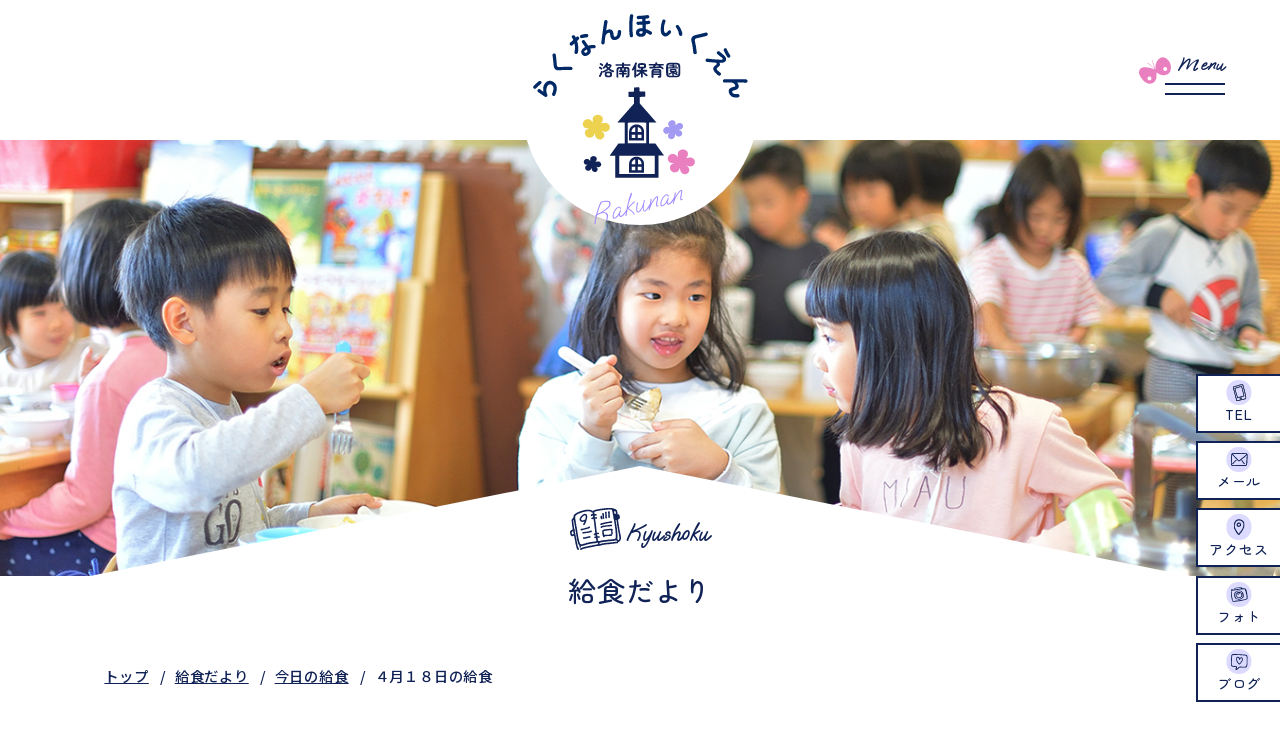

--- FILE ---
content_type: text/html; charset=UTF-8
request_url: https://www.rakunan.or.jp/kyushoku/645/
body_size: 48090
content:
<!DOCTYPE html>
<html lang="ja" prefix="og: http://ogp.me/ns#">
<head>

<!-- Global site tag (gtag.js) - Google Analytics -->
<script async src="https://www.googletagmanager.com/gtag/js?id=G-T7V0GESWGQ"></script>
<script>
  window.dataLayer = window.dataLayer || [];
  function gtag(){dataLayer.push(arguments);}
  gtag('js', new Date());

  gtag('config', 'G-T7V0GESWGQ');
</script>

<meta charset="UTF-8">
<meta http-equiv="x-ua-compatible" content="ie=edge">
<meta name="viewport" content="width=device-width,initial-scale=1,shrink-to-fit=no">
<meta name="description" content="【幼児食】■ごはん■鶏肉のマーマレード焼き■ほうれん草のツナ和え■春キャベツの豆乳スープ■おやつ　カステラ【離乳食】■...">
<link rel="alternate" type="application/rss+xml" title="RSS Feed" href="https://www.rakunan.or.jp/feed/" />
<link rel="preconnect" href="https://fonts.googleapis.com">
<link rel="preconnect" href="https://fonts.gstatic.com" crossorigin>
<link href="https://fonts.googleapis.com/css2?family=Noto+Sans+JP:wght@500&family=Oooh+Baby&family=Zen+Maru+Gothic:wght@500&display=swap" rel="stylesheet">
<title>４月１８日の給食 | 洛南保育園｜京都市南区の保育園</title>
<meta name='robots' content='max-image-preview:large' />
<link rel='dns-prefetch' href='//ajax.googleapis.com' />
<link rel='dns-prefetch' href='//cdn.jsdelivr.net' />
<link rel='dns-prefetch' href='//cdnjs.cloudflare.com' />
<link rel='dns-prefetch' href='//use.fontawesome.com' />
<style id='wp-img-auto-sizes-contain-inline-css' type='text/css'>
img:is([sizes=auto i],[sizes^="auto," i]){contain-intrinsic-size:3000px 1500px}
/*# sourceURL=wp-img-auto-sizes-contain-inline-css */
</style>
<link rel='stylesheet' id='wp-components-css' href='https://www.rakunan.or.jp/wp/wp-includes/css/dist/components/style.min.css?ver=6.9' type='text/css' media='all' />
<link rel='stylesheet' id='wp-preferences-css' href='https://www.rakunan.or.jp/wp/wp-includes/css/dist/preferences/style.min.css?ver=6.9' type='text/css' media='all' />
<link rel='stylesheet' id='wp-block-editor-css' href='https://www.rakunan.or.jp/wp/wp-includes/css/dist/block-editor/style.min.css?ver=6.9' type='text/css' media='all' />
<link rel='stylesheet' id='wp-reusable-blocks-css' href='https://www.rakunan.or.jp/wp/wp-includes/css/dist/reusable-blocks/style.min.css?ver=6.9' type='text/css' media='all' />
<link rel='stylesheet' id='wp-patterns-css' href='https://www.rakunan.or.jp/wp/wp-includes/css/dist/patterns/style.min.css?ver=6.9' type='text/css' media='all' />
<link rel='stylesheet' id='wp-editor-css' href='https://www.rakunan.or.jp/wp/wp-includes/css/dist/editor/style.min.css?ver=6.9' type='text/css' media='all' />
<link rel='stylesheet' id='eedee-emoji-block-style-css-css' href='https://www.rakunan.or.jp/wp/wp-content/plugins/emoji-autocomplete-gutenberg/dist/blocks.style.build.css?ver=1647317538' type='text/css' media='all' />
<link rel='stylesheet' id='fontawesome-css' href='https://use.fontawesome.com/releases/v5.2.0/css/all.css?ver=6.9' type='text/css' media='all' />
<link rel='stylesheet' id='my-common-css' href='https://www.rakunan.or.jp/assets/css/common.css?ver=2022051840722' type='text/css' media='all' />
<link rel='stylesheet' id='my-base-css' href='https://www.rakunan.or.jp/assets/css/base.css?ver=2022121931043' type='text/css' media='all' />
<link rel='stylesheet' id='my-contents-css' href='https://www.rakunan.or.jp/assets/css/contents.css?ver=2023012073401' type='text/css' media='all' />
<link rel='stylesheet' id='my-article-css' href='https://www.rakunan.or.jp/assets/css/blog.css?ver=2022012571307' type='text/css' media='all' />
<style id='wp-block-library-inline-css' type='text/css'>
:root{--wp-block-synced-color:#7a00df;--wp-block-synced-color--rgb:122,0,223;--wp-bound-block-color:var(--wp-block-synced-color);--wp-editor-canvas-background:#ddd;--wp-admin-theme-color:#007cba;--wp-admin-theme-color--rgb:0,124,186;--wp-admin-theme-color-darker-10:#006ba1;--wp-admin-theme-color-darker-10--rgb:0,107,160.5;--wp-admin-theme-color-darker-20:#005a87;--wp-admin-theme-color-darker-20--rgb:0,90,135;--wp-admin-border-width-focus:2px}@media (min-resolution:192dpi){:root{--wp-admin-border-width-focus:1.5px}}.wp-element-button{cursor:pointer}:root .has-very-light-gray-background-color{background-color:#eee}:root .has-very-dark-gray-background-color{background-color:#313131}:root .has-very-light-gray-color{color:#eee}:root .has-very-dark-gray-color{color:#313131}:root .has-vivid-green-cyan-to-vivid-cyan-blue-gradient-background{background:linear-gradient(135deg,#00d084,#0693e3)}:root .has-purple-crush-gradient-background{background:linear-gradient(135deg,#34e2e4,#4721fb 50%,#ab1dfe)}:root .has-hazy-dawn-gradient-background{background:linear-gradient(135deg,#faaca8,#dad0ec)}:root .has-subdued-olive-gradient-background{background:linear-gradient(135deg,#fafae1,#67a671)}:root .has-atomic-cream-gradient-background{background:linear-gradient(135deg,#fdd79a,#004a59)}:root .has-nightshade-gradient-background{background:linear-gradient(135deg,#330968,#31cdcf)}:root .has-midnight-gradient-background{background:linear-gradient(135deg,#020381,#2874fc)}:root{--wp--preset--font-size--normal:16px;--wp--preset--font-size--huge:42px}.has-regular-font-size{font-size:1em}.has-larger-font-size{font-size:2.625em}.has-normal-font-size{font-size:var(--wp--preset--font-size--normal)}.has-huge-font-size{font-size:var(--wp--preset--font-size--huge)}.has-text-align-center{text-align:center}.has-text-align-left{text-align:left}.has-text-align-right{text-align:right}.has-fit-text{white-space:nowrap!important}#end-resizable-editor-section{display:none}.aligncenter{clear:both}.items-justified-left{justify-content:flex-start}.items-justified-center{justify-content:center}.items-justified-right{justify-content:flex-end}.items-justified-space-between{justify-content:space-between}.screen-reader-text{border:0;clip-path:inset(50%);height:1px;margin:-1px;overflow:hidden;padding:0;position:absolute;width:1px;word-wrap:normal!important}.screen-reader-text:focus{background-color:#ddd;clip-path:none;color:#444;display:block;font-size:1em;height:auto;left:5px;line-height:normal;padding:15px 23px 14px;text-decoration:none;top:5px;width:auto;z-index:100000}html :where(.has-border-color){border-style:solid}html :where([style*=border-top-color]){border-top-style:solid}html :where([style*=border-right-color]){border-right-style:solid}html :where([style*=border-bottom-color]){border-bottom-style:solid}html :where([style*=border-left-color]){border-left-style:solid}html :where([style*=border-width]){border-style:solid}html :where([style*=border-top-width]){border-top-style:solid}html :where([style*=border-right-width]){border-right-style:solid}html :where([style*=border-bottom-width]){border-bottom-style:solid}html :where([style*=border-left-width]){border-left-style:solid}html :where(img[class*=wp-image-]){height:auto;max-width:100%}:where(figure){margin:0 0 1em}html :where(.is-position-sticky){--wp-admin--admin-bar--position-offset:var(--wp-admin--admin-bar--height,0px)}@media screen and (max-width:600px){html :where(.is-position-sticky){--wp-admin--admin-bar--position-offset:0px}}

/*# sourceURL=wp-block-library-inline-css */
</style><style id='wp-block-image-inline-css' type='text/css'>
.wp-block-image>a,.wp-block-image>figure>a{display:inline-block}.wp-block-image img{box-sizing:border-box;height:auto;max-width:100%;vertical-align:bottom}@media not (prefers-reduced-motion){.wp-block-image img.hide{visibility:hidden}.wp-block-image img.show{animation:show-content-image .4s}}.wp-block-image[style*=border-radius] img,.wp-block-image[style*=border-radius]>a{border-radius:inherit}.wp-block-image.has-custom-border img{box-sizing:border-box}.wp-block-image.aligncenter{text-align:center}.wp-block-image.alignfull>a,.wp-block-image.alignwide>a{width:100%}.wp-block-image.alignfull img,.wp-block-image.alignwide img{height:auto;width:100%}.wp-block-image .aligncenter,.wp-block-image .alignleft,.wp-block-image .alignright,.wp-block-image.aligncenter,.wp-block-image.alignleft,.wp-block-image.alignright{display:table}.wp-block-image .aligncenter>figcaption,.wp-block-image .alignleft>figcaption,.wp-block-image .alignright>figcaption,.wp-block-image.aligncenter>figcaption,.wp-block-image.alignleft>figcaption,.wp-block-image.alignright>figcaption{caption-side:bottom;display:table-caption}.wp-block-image .alignleft{float:left;margin:.5em 1em .5em 0}.wp-block-image .alignright{float:right;margin:.5em 0 .5em 1em}.wp-block-image .aligncenter{margin-left:auto;margin-right:auto}.wp-block-image :where(figcaption){margin-bottom:1em;margin-top:.5em}.wp-block-image.is-style-circle-mask img{border-radius:9999px}@supports ((-webkit-mask-image:none) or (mask-image:none)) or (-webkit-mask-image:none){.wp-block-image.is-style-circle-mask img{border-radius:0;-webkit-mask-image:url('data:image/svg+xml;utf8,<svg viewBox="0 0 100 100" xmlns="http://www.w3.org/2000/svg"><circle cx="50" cy="50" r="50"/></svg>');mask-image:url('data:image/svg+xml;utf8,<svg viewBox="0 0 100 100" xmlns="http://www.w3.org/2000/svg"><circle cx="50" cy="50" r="50"/></svg>');mask-mode:alpha;-webkit-mask-position:center;mask-position:center;-webkit-mask-repeat:no-repeat;mask-repeat:no-repeat;-webkit-mask-size:contain;mask-size:contain}}:root :where(.wp-block-image.is-style-rounded img,.wp-block-image .is-style-rounded img){border-radius:9999px}.wp-block-image figure{margin:0}.wp-lightbox-container{display:flex;flex-direction:column;position:relative}.wp-lightbox-container img{cursor:zoom-in}.wp-lightbox-container img:hover+button{opacity:1}.wp-lightbox-container button{align-items:center;backdrop-filter:blur(16px) saturate(180%);background-color:#5a5a5a40;border:none;border-radius:4px;cursor:zoom-in;display:flex;height:20px;justify-content:center;opacity:0;padding:0;position:absolute;right:16px;text-align:center;top:16px;width:20px;z-index:100}@media not (prefers-reduced-motion){.wp-lightbox-container button{transition:opacity .2s ease}}.wp-lightbox-container button:focus-visible{outline:3px auto #5a5a5a40;outline:3px auto -webkit-focus-ring-color;outline-offset:3px}.wp-lightbox-container button:hover{cursor:pointer;opacity:1}.wp-lightbox-container button:focus{opacity:1}.wp-lightbox-container button:focus,.wp-lightbox-container button:hover,.wp-lightbox-container button:not(:hover):not(:active):not(.has-background){background-color:#5a5a5a40;border:none}.wp-lightbox-overlay{box-sizing:border-box;cursor:zoom-out;height:100vh;left:0;overflow:hidden;position:fixed;top:0;visibility:hidden;width:100%;z-index:100000}.wp-lightbox-overlay .close-button{align-items:center;cursor:pointer;display:flex;justify-content:center;min-height:40px;min-width:40px;padding:0;position:absolute;right:calc(env(safe-area-inset-right) + 16px);top:calc(env(safe-area-inset-top) + 16px);z-index:5000000}.wp-lightbox-overlay .close-button:focus,.wp-lightbox-overlay .close-button:hover,.wp-lightbox-overlay .close-button:not(:hover):not(:active):not(.has-background){background:none;border:none}.wp-lightbox-overlay .lightbox-image-container{height:var(--wp--lightbox-container-height);left:50%;overflow:hidden;position:absolute;top:50%;transform:translate(-50%,-50%);transform-origin:top left;width:var(--wp--lightbox-container-width);z-index:9999999999}.wp-lightbox-overlay .wp-block-image{align-items:center;box-sizing:border-box;display:flex;height:100%;justify-content:center;margin:0;position:relative;transform-origin:0 0;width:100%;z-index:3000000}.wp-lightbox-overlay .wp-block-image img{height:var(--wp--lightbox-image-height);min-height:var(--wp--lightbox-image-height);min-width:var(--wp--lightbox-image-width);width:var(--wp--lightbox-image-width)}.wp-lightbox-overlay .wp-block-image figcaption{display:none}.wp-lightbox-overlay button{background:none;border:none}.wp-lightbox-overlay .scrim{background-color:#fff;height:100%;opacity:.9;position:absolute;width:100%;z-index:2000000}.wp-lightbox-overlay.active{visibility:visible}@media not (prefers-reduced-motion){.wp-lightbox-overlay.active{animation:turn-on-visibility .25s both}.wp-lightbox-overlay.active img{animation:turn-on-visibility .35s both}.wp-lightbox-overlay.show-closing-animation:not(.active){animation:turn-off-visibility .35s both}.wp-lightbox-overlay.show-closing-animation:not(.active) img{animation:turn-off-visibility .25s both}.wp-lightbox-overlay.zoom.active{animation:none;opacity:1;visibility:visible}.wp-lightbox-overlay.zoom.active .lightbox-image-container{animation:lightbox-zoom-in .4s}.wp-lightbox-overlay.zoom.active .lightbox-image-container img{animation:none}.wp-lightbox-overlay.zoom.active .scrim{animation:turn-on-visibility .4s forwards}.wp-lightbox-overlay.zoom.show-closing-animation:not(.active){animation:none}.wp-lightbox-overlay.zoom.show-closing-animation:not(.active) .lightbox-image-container{animation:lightbox-zoom-out .4s}.wp-lightbox-overlay.zoom.show-closing-animation:not(.active) .lightbox-image-container img{animation:none}.wp-lightbox-overlay.zoom.show-closing-animation:not(.active) .scrim{animation:turn-off-visibility .4s forwards}}@keyframes show-content-image{0%{visibility:hidden}99%{visibility:hidden}to{visibility:visible}}@keyframes turn-on-visibility{0%{opacity:0}to{opacity:1}}@keyframes turn-off-visibility{0%{opacity:1;visibility:visible}99%{opacity:0;visibility:visible}to{opacity:0;visibility:hidden}}@keyframes lightbox-zoom-in{0%{transform:translate(calc((-100vw + var(--wp--lightbox-scrollbar-width))/2 + var(--wp--lightbox-initial-left-position)),calc(-50vh + var(--wp--lightbox-initial-top-position))) scale(var(--wp--lightbox-scale))}to{transform:translate(-50%,-50%) scale(1)}}@keyframes lightbox-zoom-out{0%{transform:translate(-50%,-50%) scale(1);visibility:visible}99%{visibility:visible}to{transform:translate(calc((-100vw + var(--wp--lightbox-scrollbar-width))/2 + var(--wp--lightbox-initial-left-position)),calc(-50vh + var(--wp--lightbox-initial-top-position))) scale(var(--wp--lightbox-scale));visibility:hidden}}
/*# sourceURL=https://www.rakunan.or.jp/wp/wp-includes/blocks/image/style.min.css */
</style>
<style id='wp-block-image-theme-inline-css' type='text/css'>
:root :where(.wp-block-image figcaption){color:#555;font-size:13px;text-align:center}.is-dark-theme :root :where(.wp-block-image figcaption){color:#ffffffa6}.wp-block-image{margin:0 0 1em}
/*# sourceURL=https://www.rakunan.or.jp/wp/wp-includes/blocks/image/theme.min.css */
</style>
<style id='wp-block-paragraph-inline-css' type='text/css'>
.is-small-text{font-size:.875em}.is-regular-text{font-size:1em}.is-large-text{font-size:2.25em}.is-larger-text{font-size:3em}.has-drop-cap:not(:focus):first-letter{float:left;font-size:8.4em;font-style:normal;font-weight:100;line-height:.68;margin:.05em .1em 0 0;text-transform:uppercase}body.rtl .has-drop-cap:not(:focus):first-letter{float:none;margin-left:.1em}p.has-drop-cap.has-background{overflow:hidden}:root :where(p.has-background){padding:1.25em 2.375em}:where(p.has-text-color:not(.has-link-color)) a{color:inherit}p.has-text-align-left[style*="writing-mode:vertical-lr"],p.has-text-align-right[style*="writing-mode:vertical-rl"]{rotate:180deg}
/*# sourceURL=https://www.rakunan.or.jp/wp/wp-includes/blocks/paragraph/style.min.css */
</style>
<style id='global-styles-inline-css' type='text/css'>
:root{--wp--preset--aspect-ratio--square: 1;--wp--preset--aspect-ratio--4-3: 4/3;--wp--preset--aspect-ratio--3-4: 3/4;--wp--preset--aspect-ratio--3-2: 3/2;--wp--preset--aspect-ratio--2-3: 2/3;--wp--preset--aspect-ratio--16-9: 16/9;--wp--preset--aspect-ratio--9-16: 9/16;--wp--preset--color--black: #000000;--wp--preset--color--cyan-bluish-gray: #abb8c3;--wp--preset--color--white: #ffffff;--wp--preset--color--pale-pink: #f78da7;--wp--preset--color--vivid-red: #cf2e2e;--wp--preset--color--luminous-vivid-orange: #ff6900;--wp--preset--color--luminous-vivid-amber: #fcb900;--wp--preset--color--light-green-cyan: #7bdcb5;--wp--preset--color--vivid-green-cyan: #00d084;--wp--preset--color--pale-cyan-blue: #8ed1fc;--wp--preset--color--vivid-cyan-blue: #0693e3;--wp--preset--color--vivid-purple: #9b51e0;--wp--preset--gradient--vivid-cyan-blue-to-vivid-purple: linear-gradient(135deg,rgb(6,147,227) 0%,rgb(155,81,224) 100%);--wp--preset--gradient--light-green-cyan-to-vivid-green-cyan: linear-gradient(135deg,rgb(122,220,180) 0%,rgb(0,208,130) 100%);--wp--preset--gradient--luminous-vivid-amber-to-luminous-vivid-orange: linear-gradient(135deg,rgb(252,185,0) 0%,rgb(255,105,0) 100%);--wp--preset--gradient--luminous-vivid-orange-to-vivid-red: linear-gradient(135deg,rgb(255,105,0) 0%,rgb(207,46,46) 100%);--wp--preset--gradient--very-light-gray-to-cyan-bluish-gray: linear-gradient(135deg,rgb(238,238,238) 0%,rgb(169,184,195) 100%);--wp--preset--gradient--cool-to-warm-spectrum: linear-gradient(135deg,rgb(74,234,220) 0%,rgb(151,120,209) 20%,rgb(207,42,186) 40%,rgb(238,44,130) 60%,rgb(251,105,98) 80%,rgb(254,248,76) 100%);--wp--preset--gradient--blush-light-purple: linear-gradient(135deg,rgb(255,206,236) 0%,rgb(152,150,240) 100%);--wp--preset--gradient--blush-bordeaux: linear-gradient(135deg,rgb(254,205,165) 0%,rgb(254,45,45) 50%,rgb(107,0,62) 100%);--wp--preset--gradient--luminous-dusk: linear-gradient(135deg,rgb(255,203,112) 0%,rgb(199,81,192) 50%,rgb(65,88,208) 100%);--wp--preset--gradient--pale-ocean: linear-gradient(135deg,rgb(255,245,203) 0%,rgb(182,227,212) 50%,rgb(51,167,181) 100%);--wp--preset--gradient--electric-grass: linear-gradient(135deg,rgb(202,248,128) 0%,rgb(113,206,126) 100%);--wp--preset--gradient--midnight: linear-gradient(135deg,rgb(2,3,129) 0%,rgb(40,116,252) 100%);--wp--preset--font-size--small: 12px;--wp--preset--font-size--medium: 18px;--wp--preset--font-size--large: 24px;--wp--preset--font-size--x-large: 42px;--wp--preset--font-size--regular: 15px;--wp--preset--spacing--20: 0.44rem;--wp--preset--spacing--30: 0.67rem;--wp--preset--spacing--40: 1rem;--wp--preset--spacing--50: 1.5rem;--wp--preset--spacing--60: 2.25rem;--wp--preset--spacing--70: 3.38rem;--wp--preset--spacing--80: 5.06rem;--wp--preset--shadow--natural: 6px 6px 9px rgba(0, 0, 0, 0.2);--wp--preset--shadow--deep: 12px 12px 50px rgba(0, 0, 0, 0.4);--wp--preset--shadow--sharp: 6px 6px 0px rgba(0, 0, 0, 0.2);--wp--preset--shadow--outlined: 6px 6px 0px -3px rgb(255, 255, 255), 6px 6px rgb(0, 0, 0);--wp--preset--shadow--crisp: 6px 6px 0px rgb(0, 0, 0);}:where(.is-layout-flex){gap: 0.5em;}:where(.is-layout-grid){gap: 0.5em;}body .is-layout-flex{display: flex;}.is-layout-flex{flex-wrap: wrap;align-items: center;}.is-layout-flex > :is(*, div){margin: 0;}body .is-layout-grid{display: grid;}.is-layout-grid > :is(*, div){margin: 0;}:where(.wp-block-columns.is-layout-flex){gap: 2em;}:where(.wp-block-columns.is-layout-grid){gap: 2em;}:where(.wp-block-post-template.is-layout-flex){gap: 1.25em;}:where(.wp-block-post-template.is-layout-grid){gap: 1.25em;}.has-black-color{color: var(--wp--preset--color--black) !important;}.has-cyan-bluish-gray-color{color: var(--wp--preset--color--cyan-bluish-gray) !important;}.has-white-color{color: var(--wp--preset--color--white) !important;}.has-pale-pink-color{color: var(--wp--preset--color--pale-pink) !important;}.has-vivid-red-color{color: var(--wp--preset--color--vivid-red) !important;}.has-luminous-vivid-orange-color{color: var(--wp--preset--color--luminous-vivid-orange) !important;}.has-luminous-vivid-amber-color{color: var(--wp--preset--color--luminous-vivid-amber) !important;}.has-light-green-cyan-color{color: var(--wp--preset--color--light-green-cyan) !important;}.has-vivid-green-cyan-color{color: var(--wp--preset--color--vivid-green-cyan) !important;}.has-pale-cyan-blue-color{color: var(--wp--preset--color--pale-cyan-blue) !important;}.has-vivid-cyan-blue-color{color: var(--wp--preset--color--vivid-cyan-blue) !important;}.has-vivid-purple-color{color: var(--wp--preset--color--vivid-purple) !important;}.has-black-background-color{background-color: var(--wp--preset--color--black) !important;}.has-cyan-bluish-gray-background-color{background-color: var(--wp--preset--color--cyan-bluish-gray) !important;}.has-white-background-color{background-color: var(--wp--preset--color--white) !important;}.has-pale-pink-background-color{background-color: var(--wp--preset--color--pale-pink) !important;}.has-vivid-red-background-color{background-color: var(--wp--preset--color--vivid-red) !important;}.has-luminous-vivid-orange-background-color{background-color: var(--wp--preset--color--luminous-vivid-orange) !important;}.has-luminous-vivid-amber-background-color{background-color: var(--wp--preset--color--luminous-vivid-amber) !important;}.has-light-green-cyan-background-color{background-color: var(--wp--preset--color--light-green-cyan) !important;}.has-vivid-green-cyan-background-color{background-color: var(--wp--preset--color--vivid-green-cyan) !important;}.has-pale-cyan-blue-background-color{background-color: var(--wp--preset--color--pale-cyan-blue) !important;}.has-vivid-cyan-blue-background-color{background-color: var(--wp--preset--color--vivid-cyan-blue) !important;}.has-vivid-purple-background-color{background-color: var(--wp--preset--color--vivid-purple) !important;}.has-black-border-color{border-color: var(--wp--preset--color--black) !important;}.has-cyan-bluish-gray-border-color{border-color: var(--wp--preset--color--cyan-bluish-gray) !important;}.has-white-border-color{border-color: var(--wp--preset--color--white) !important;}.has-pale-pink-border-color{border-color: var(--wp--preset--color--pale-pink) !important;}.has-vivid-red-border-color{border-color: var(--wp--preset--color--vivid-red) !important;}.has-luminous-vivid-orange-border-color{border-color: var(--wp--preset--color--luminous-vivid-orange) !important;}.has-luminous-vivid-amber-border-color{border-color: var(--wp--preset--color--luminous-vivid-amber) !important;}.has-light-green-cyan-border-color{border-color: var(--wp--preset--color--light-green-cyan) !important;}.has-vivid-green-cyan-border-color{border-color: var(--wp--preset--color--vivid-green-cyan) !important;}.has-pale-cyan-blue-border-color{border-color: var(--wp--preset--color--pale-cyan-blue) !important;}.has-vivid-cyan-blue-border-color{border-color: var(--wp--preset--color--vivid-cyan-blue) !important;}.has-vivid-purple-border-color{border-color: var(--wp--preset--color--vivid-purple) !important;}.has-vivid-cyan-blue-to-vivid-purple-gradient-background{background: var(--wp--preset--gradient--vivid-cyan-blue-to-vivid-purple) !important;}.has-light-green-cyan-to-vivid-green-cyan-gradient-background{background: var(--wp--preset--gradient--light-green-cyan-to-vivid-green-cyan) !important;}.has-luminous-vivid-amber-to-luminous-vivid-orange-gradient-background{background: var(--wp--preset--gradient--luminous-vivid-amber-to-luminous-vivid-orange) !important;}.has-luminous-vivid-orange-to-vivid-red-gradient-background{background: var(--wp--preset--gradient--luminous-vivid-orange-to-vivid-red) !important;}.has-very-light-gray-to-cyan-bluish-gray-gradient-background{background: var(--wp--preset--gradient--very-light-gray-to-cyan-bluish-gray) !important;}.has-cool-to-warm-spectrum-gradient-background{background: var(--wp--preset--gradient--cool-to-warm-spectrum) !important;}.has-blush-light-purple-gradient-background{background: var(--wp--preset--gradient--blush-light-purple) !important;}.has-blush-bordeaux-gradient-background{background: var(--wp--preset--gradient--blush-bordeaux) !important;}.has-luminous-dusk-gradient-background{background: var(--wp--preset--gradient--luminous-dusk) !important;}.has-pale-ocean-gradient-background{background: var(--wp--preset--gradient--pale-ocean) !important;}.has-electric-grass-gradient-background{background: var(--wp--preset--gradient--electric-grass) !important;}.has-midnight-gradient-background{background: var(--wp--preset--gradient--midnight) !important;}.has-small-font-size{font-size: var(--wp--preset--font-size--small) !important;}.has-medium-font-size{font-size: var(--wp--preset--font-size--medium) !important;}.has-large-font-size{font-size: var(--wp--preset--font-size--large) !important;}.has-x-large-font-size{font-size: var(--wp--preset--font-size--x-large) !important;}
/*# sourceURL=global-styles-inline-css */
</style>

<style id='classic-theme-styles-inline-css' type='text/css'>
/*! This file is auto-generated */
.wp-block-button__link{color:#fff;background-color:#32373c;border-radius:9999px;box-shadow:none;text-decoration:none;padding:calc(.667em + 2px) calc(1.333em + 2px);font-size:1.125em}.wp-block-file__button{background:#32373c;color:#fff;text-decoration:none}
/*# sourceURL=/wp-includes/css/classic-themes.min.css */
</style>
<link rel='stylesheet' id='wp-members-css' href='https://www.rakunan.or.jp/wp/wp-content/plugins/wp-members/assets/css/forms/generic-no-float.min.css?ver=3.5.4.3' type='text/css' media='all' />
<link rel='stylesheet' id='wp-pagenavi-css' href='https://www.rakunan.or.jp/wp/wp-content/plugins/wp-pagenavi/pagenavi-css.css?ver=2.70' type='text/css' media='all' />
<link rel="canonical" href="https://www.rakunan.or.jp/kyushoku/645/" />
<meta property="og:title" content="４月１８日の給食">
<meta property="og:description" content="【幼児食】■ごはん■鶏肉のマーマレード焼き■ほうれん草のツナ和え■春キャベツの豆乳スープ■おやつ　カステラ【離乳食】■...">
<meta property="og:type" content="article">
<meta property="og:url" content="https://www.rakunan.or.jp/kyushoku/645/">
<meta property="og:image" content="https://www.rakunan.or.jp/wp/wp-content/uploads/2022/04/20220418_163510-rotated-e1650267589706.jpg">
<meta property="og:site_name" content="洛南保育園｜京都市南区の保育園">
<meta name="twitter:card" content="summary_large_image">
<meta property="og:locale" content="ja_JP">
<link rel="apple-touch-icon" href="/webclip.png">
</head>

<body id="kyushoku">
<div id="wrapper">

<header id="header">
  <h1 class="h-logo"><a href="/"><img src="/assets/img/logo.svg" alt="洛南保育園" class="wide"></a></h1>
  <div class="logo-wlb pc_none"><img src="/assets/img/logo_wlb.png" alt="京都モデル ワーク・ライフ・バランス認証企業"></div>
  <ul class="h-link flex">
    <li class="tel"><a href="tel:075-691-6898"><span class="iblock">075-691-6898</span></a></li>
    <li class="mail"><a href="/contact/"><span class="iblock">メール</span></a></li>
    <li class="access"><a href="/info/#access"><span class="iblock">アクセス</span></a></li>
    <li class="photo"><a href="/gallery/"><span class="iblock">フォト</span></a></li>
    <li class="blog"><a href="/blog/"><span class="iblock">ブログ</span></a></li>
  </ul>
  <div id="menu-btn">
    <p class="label">Menu</p>
    <div class="menu-line">
      <span></span>
      <span></span>
    </div>
  </div>
  <nav id="gnav" style="display: none;">
    <div class="inner">
      <div class="nav-box">
        <h2 class="nav-ttl">洛南保育園について</h2>
        <ul>
          <li><a href="/concept/">保育目標</a></li>
          <li><a href="/facility/">園舎のご紹介</a></li>
        </ul>
      </div>
      <div class="nav-box">
        <h2 class="nav-ttl life">園での生活</h2>
        <ul>
          <li><a href="/schedule/">一日の過ごし方</a></li>
          <li><a href="/event/">年間行事</a></li>
          <li><a href="/kyushoku/">給食だより</a></li>
        </ul>
      </div>
      <div class="btn-box">
        <!-- <h2>子育て支援</h2> -->
        <ul>
          <li><a href="/support/#temporarily" class="btn-arrow2 temporarily">一時預かりについて</a></li>
          <li><a href="/support/#wakuwaku" class="btn-arrow2 library">わくわくタイム</a></li>
          <li><a href="/support/#rakko" class="btn-arrow2 rakko">らっこちゃんクラブ</a></li>
          <li><a href="/support/#ahiru" class="btn-arrow2 ahiru">あひるの会</a></li>
          <li><a href="/support/#library" class="btn-arrow2 library">にじいろとしょかん</a></li>
          <li><a href="/support/#rakunan" class="btn-arrow2 rakunan">らくなんクラブ</a></li>
        </ul>
      </div>
      <ul class="btn-list">
        <li><a href="/blog/" class="appearance"><span>日々の様子</span></a></li>
        <li><a href="/faq/" class="faq"><span>よくある質問</span></a></li>
        <li><a href="/info/" class="overview"><span>保育園概要</span></a></li>
        <li><a href="/contact/" class="contact"><span>お問い合わせ</span></a></li>
      </ul>
      <div class="kyoukai-link center">
        <a href="https://church.rakunan.or.jp" target="_blank">
          <figure class="ico"><img loading="lazy" src="/assets/img/top/mv-kyoukai.svg" alt="洛南教会はこちら"></figure>
          <p class="f-wht zen">洛南教会は<br>こちら</p>
        </a>
      </div>
    </div>
  </nav>

</header>

<div class="pagettl">
  <h1 class="ttl"><span class="en"><span class="con">Kyushoku</span></span>給食だより</h1>
</div>

<div id="pan">
<ul class="inner"><li><a href="/">トップ</a></li><li><a href="/kyushoku/">給食だより</a></li><li><a href="https://www.rakunan.or.jp/kyushoku/kyusyoku_cat/today/">今日の給食</a></li><li>４月１８日の給食</li></ul></div>

  <div id="contents" class="inner">
<div class="flex flex-between">
<main id="main" class="archive">
<article id="post-645" class="clearfix post-645 kyushoku type-kyushoku status-publish has-post-thumbnail hentry kyusyoku_cat-today">
    <h2 class="is-style-megaphone"><span class="con"><span class="marker-y">４月１８日の給食</span></span></h2>
  

    <div class="entry-content">
    
<p>【幼児食】</p>



<p>■ごはん</p>



<p>■鶏肉のマーマレード焼き</p>



<p>■ほうれん草のツナ和え</p>



<p>■春キャベツの豆乳スープ</p>



<p>■おやつ　カステラ</p>



<figure class="wp-block-image size-large"><img fetchpriority="high" decoding="async" width="1024" height="768" src="/wp/wp-content/uploads/2022/04/20220418_163510-rotated-e1650267589706-1024x768.jpg" alt="" class="wp-image-643" srcset="https://www.rakunan.or.jp/wp/wp-content/uploads/2022/04/20220418_163510-rotated-e1650267589706-1024x768.jpg 1024w, https://www.rakunan.or.jp/wp/wp-content/uploads/2022/04/20220418_163510-rotated-e1650267589706-800x600.jpg 800w, https://www.rakunan.or.jp/wp/wp-content/uploads/2022/04/20220418_163510-rotated-e1650267589706-768x576.jpg 768w, https://www.rakunan.or.jp/wp/wp-content/uploads/2022/04/20220418_163510-rotated-e1650267589706.jpg 1200w" sizes="(max-width: 1024px) 100vw, 1024px" /></figure>



<p>【離乳食】</p>



<p>■鶏肉のだし煮</p>



<p>■ほうれん草のツナ和え</p>



<p>■春キャベツの豆乳煮</p>



<figure class="wp-block-image size-large"><img decoding="async" width="1024" height="768" src="/wp/wp-content/uploads/2022/04/20220418_163545-rotated-e1650267602804-1024x768.jpg" alt="" class="wp-image-644" srcset="https://www.rakunan.or.jp/wp/wp-content/uploads/2022/04/20220418_163545-rotated-e1650267602804-1024x768.jpg 1024w, https://www.rakunan.or.jp/wp/wp-content/uploads/2022/04/20220418_163545-rotated-e1650267602804-800x600.jpg 800w, https://www.rakunan.or.jp/wp/wp-content/uploads/2022/04/20220418_163545-rotated-e1650267602804-768x576.jpg 768w, https://www.rakunan.or.jp/wp/wp-content/uploads/2022/04/20220418_163545-rotated-e1650267602804.jpg 1200w" sizes="(max-width: 1024px) 100vw, 1024px" /></figure>
      </div><!-- /.entry-content -->
    

</article>
<hr class="is-style-hr-clover">



</main>

<aside id="side" class="clearfix">


  <!-- <form role="search" method="get" id="searchform" class="searchform" action="https://www.rakunan.or.jp/">
    <div>
      <label class="screen-reader-text" for="s"></label>
      <input type="text" value="" name="s" id="s" />
      <input type="submit" id="searchsubmit" value="検索" />
    </div>
  </form> -->

  
<div id="categories-2">
  <h3 class="side-ttl is-first"><span class="marker">カテゴリー</span></h3>
  <ul>
  <li><a href="https://www.rakunan.or.jp/kyushoku/kyusyoku_cat/kyushokudayori/">給食だより</a></li>  <li><a href="https://www.rakunan.or.jp/kyushoku/kyusyoku_cat/kondate/">献立表</a></li>  <li><a href="https://www.rakunan.or.jp/kyushoku/kyusyoku_cat/today/">今日の給食</a></li>  </ul>
</div>
<div id="archives-2">
  <h3 class="side-ttl"><span class="marker">アーカイブ</span></h3>
  <ul>
    	<li><a href='https://www.rakunan.or.jp/kyushoku/date/2026/01/'>2026年1月</a></li>
	<li><a href='https://www.rakunan.or.jp/kyushoku/date/2025/12/'>2025年12月</a></li>
	<li><a href='https://www.rakunan.or.jp/kyushoku/date/2025/11/'>2025年11月</a></li>
	<li><a href='https://www.rakunan.or.jp/kyushoku/date/2025/10/'>2025年10月</a></li>
	<li><a href='https://www.rakunan.or.jp/kyushoku/date/2025/09/'>2025年9月</a></li>
	<li><a href='https://www.rakunan.or.jp/kyushoku/date/2025/08/'>2025年8月</a></li>
	<li><a href='https://www.rakunan.or.jp/kyushoku/date/2025/07/'>2025年7月</a></li>
	<li><a href='https://www.rakunan.or.jp/kyushoku/date/2025/06/'>2025年6月</a></li>
	<li><a href='https://www.rakunan.or.jp/kyushoku/date/2025/05/'>2025年5月</a></li>
	<li><a href='https://www.rakunan.or.jp/kyushoku/date/2025/04/'>2025年4月</a></li>
	<li><a href='https://www.rakunan.or.jp/kyushoku/date/2025/03/'>2025年3月</a></li>
	<li><a href='https://www.rakunan.or.jp/kyushoku/date/2025/02/'>2025年2月</a></li>
	<li><a href='https://www.rakunan.or.jp/kyushoku/date/2025/01/'>2025年1月</a></li>
	<li><a href='https://www.rakunan.or.jp/kyushoku/date/2024/12/'>2024年12月</a></li>
	<li><a href='https://www.rakunan.or.jp/kyushoku/date/2024/11/'>2024年11月</a></li>
	<li><a href='https://www.rakunan.or.jp/kyushoku/date/2024/10/'>2024年10月</a></li>
	<li><a href='https://www.rakunan.or.jp/kyushoku/date/2024/09/'>2024年9月</a></li>
	<li><a href='https://www.rakunan.or.jp/kyushoku/date/2024/08/'>2024年8月</a></li>
	<li><a href='https://www.rakunan.or.jp/kyushoku/date/2024/07/'>2024年7月</a></li>
	<li><a href='https://www.rakunan.or.jp/kyushoku/date/2024/06/'>2024年6月</a></li>
	<li><a href='https://www.rakunan.or.jp/kyushoku/date/2024/05/'>2024年5月</a></li>
	<li><a href='https://www.rakunan.or.jp/kyushoku/date/2024/04/'>2024年4月</a></li>
	<li><a href='https://www.rakunan.or.jp/kyushoku/date/2024/01/'>2024年1月</a></li>
	<li><a href='https://www.rakunan.or.jp/kyushoku/date/2023/12/'>2023年12月</a></li>
	<li><a href='https://www.rakunan.or.jp/kyushoku/date/2023/11/'>2023年11月</a></li>
	<li><a href='https://www.rakunan.or.jp/kyushoku/date/2023/10/'>2023年10月</a></li>
	<li><a href='https://www.rakunan.or.jp/kyushoku/date/2023/09/'>2023年9月</a></li>
	<li><a href='https://www.rakunan.or.jp/kyushoku/date/2023/08/'>2023年8月</a></li>
	<li><a href='https://www.rakunan.or.jp/kyushoku/date/2023/07/'>2023年7月</a></li>
	<li><a href='https://www.rakunan.or.jp/kyushoku/date/2023/06/'>2023年6月</a></li>
	<li><a href='https://www.rakunan.or.jp/kyushoku/date/2023/05/'>2023年5月</a></li>
	<li><a href='https://www.rakunan.or.jp/kyushoku/date/2023/04/'>2023年4月</a></li>
	<li><a href='https://www.rakunan.or.jp/kyushoku/date/2023/03/'>2023年3月</a></li>
	<li><a href='https://www.rakunan.or.jp/kyushoku/date/2023/02/'>2023年2月</a></li>
	<li><a href='https://www.rakunan.or.jp/kyushoku/date/2023/01/'>2023年1月</a></li>
	<li><a href='https://www.rakunan.or.jp/kyushoku/date/2022/12/'>2022年12月</a></li>
	<li><a href='https://www.rakunan.or.jp/kyushoku/date/2022/11/'>2022年11月</a></li>
	<li><a href='https://www.rakunan.or.jp/kyushoku/date/2022/10/'>2022年10月</a></li>
	<li><a href='https://www.rakunan.or.jp/kyushoku/date/2022/09/'>2022年9月</a></li>
	<li><a href='https://www.rakunan.or.jp/kyushoku/date/2022/08/'>2022年8月</a></li>
	<li><a href='https://www.rakunan.or.jp/kyushoku/date/2022/07/'>2022年7月</a></li>
	<li><a href='https://www.rakunan.or.jp/kyushoku/date/2022/06/'>2022年6月</a></li>
	<li><a href='https://www.rakunan.or.jp/kyushoku/date/2022/05/'>2022年5月</a></li>
	<li><a href='https://www.rakunan.or.jp/kyushoku/date/2022/04/'>2022年4月</a></li>
	<li><a href='https://www.rakunan.or.jp/kyushoku/date/2022/03/'>2022年3月</a></li>
	<li><a href='https://www.rakunan.or.jp/kyushoku/date/2022/02/'>2022年2月</a></li>
	<li><a href='https://www.rakunan.or.jp/kyushoku/date/2022/01/'>2022年1月</a></li>
  </ul>
</div>


</aside>

</div><!--/flex-->

<script type="speculationrules">
{"prefetch":[{"source":"document","where":{"and":[{"href_matches":"/*"},{"not":{"href_matches":["/wp/wp-*.php","/wp/wp-admin/*","/wp/wp-content/uploads/*","/wp/wp-content/*","/wp/wp-content/plugins/*","/wp/wp-content/themes/rakunan/*","/*\\?(.+)"]}},{"not":{"selector_matches":"a[rel~=\"nofollow\"]"}},{"not":{"selector_matches":".no-prefetch, .no-prefetch a"}}]},"eagerness":"conservative"}]}
</script>
<script type="text/javascript" src="https://www.rakunan.or.jp/wp/wp-includes/js/dist/vendor/react.min.js?ver=18.3.1.1" id="react-js"></script>
<script type="text/javascript" src="https://www.rakunan.or.jp/wp/wp-includes/js/dist/vendor/react-jsx-runtime.min.js?ver=18.3.1" id="react-jsx-runtime-js"></script>
<script type="text/javascript" src="https://www.rakunan.or.jp/wp/wp-includes/js/dist/autop.min.js?ver=9fb50649848277dd318d" id="wp-autop-js"></script>
<script type="text/javascript" src="https://www.rakunan.or.jp/wp/wp-includes/js/dist/blob.min.js?ver=9113eed771d446f4a556" id="wp-blob-js"></script>
<script type="text/javascript" src="https://www.rakunan.or.jp/wp/wp-includes/js/dist/block-serialization-default-parser.min.js?ver=14d44daebf663d05d330" id="wp-block-serialization-default-parser-js"></script>
<script type="text/javascript" src="https://www.rakunan.or.jp/wp/wp-includes/js/dist/hooks.min.js?ver=dd5603f07f9220ed27f1" id="wp-hooks-js"></script>
<script type="text/javascript" src="https://www.rakunan.or.jp/wp/wp-includes/js/dist/deprecated.min.js?ver=e1f84915c5e8ae38964c" id="wp-deprecated-js"></script>
<script type="text/javascript" src="https://www.rakunan.or.jp/wp/wp-includes/js/dist/dom.min.js?ver=26edef3be6483da3de2e" id="wp-dom-js"></script>
<script type="text/javascript" src="https://www.rakunan.or.jp/wp/wp-includes/js/dist/vendor/react-dom.min.js?ver=18.3.1.1" id="react-dom-js"></script>
<script type="text/javascript" src="https://www.rakunan.or.jp/wp/wp-includes/js/dist/escape-html.min.js?ver=6561a406d2d232a6fbd2" id="wp-escape-html-js"></script>
<script type="text/javascript" src="https://www.rakunan.or.jp/wp/wp-includes/js/dist/element.min.js?ver=6a582b0c827fa25df3dd" id="wp-element-js"></script>
<script type="text/javascript" src="https://www.rakunan.or.jp/wp/wp-includes/js/dist/is-shallow-equal.min.js?ver=e0f9f1d78d83f5196979" id="wp-is-shallow-equal-js"></script>
<script type="text/javascript" src="https://www.rakunan.or.jp/wp/wp-includes/js/dist/i18n.min.js?ver=c26c3dc7bed366793375" id="wp-i18n-js"></script>
<script type="text/javascript" id="wp-i18n-js-after">
/* <![CDATA[ */
wp.i18n.setLocaleData( { 'text direction\u0004ltr': [ 'ltr' ] } );
//# sourceURL=wp-i18n-js-after
/* ]]> */
</script>
<script type="text/javascript" id="wp-keycodes-js-translations">
/* <![CDATA[ */
( function( domain, translations ) {
	var localeData = translations.locale_data[ domain ] || translations.locale_data.messages;
	localeData[""].domain = domain;
	wp.i18n.setLocaleData( localeData, domain );
} )( "default", {"translation-revision-date":"2025-11-28 11:59:02+0000","generator":"GlotPress\/4.0.3","domain":"messages","locale_data":{"messages":{"":{"domain":"messages","plural-forms":"nplurals=1; plural=0;","lang":"ja_JP"},"Tilde":["\u30c1\u30eb\u30c0"],"Backtick":["\u30d0\u30c3\u30af\u30c6\u30a3\u30c3\u30af"],"Period":["\u30d4\u30ea\u30aa\u30c9"],"Comma":["\u30ab\u30f3\u30de"]}},"comment":{"reference":"wp-includes\/js\/dist\/keycodes.js"}} );
//# sourceURL=wp-keycodes-js-translations
/* ]]> */
</script>
<script type="text/javascript" src="https://www.rakunan.or.jp/wp/wp-includes/js/dist/keycodes.min.js?ver=34c8fb5e7a594a1c8037" id="wp-keycodes-js"></script>
<script type="text/javascript" src="https://www.rakunan.or.jp/wp/wp-includes/js/dist/priority-queue.min.js?ver=2d59d091223ee9a33838" id="wp-priority-queue-js"></script>
<script type="text/javascript" src="https://www.rakunan.or.jp/wp/wp-includes/js/dist/compose.min.js?ver=7a9b375d8c19cf9d3d9b" id="wp-compose-js"></script>
<script type="text/javascript" src="https://www.rakunan.or.jp/wp/wp-includes/js/dist/private-apis.min.js?ver=4f465748bda624774139" id="wp-private-apis-js"></script>
<script type="text/javascript" src="https://www.rakunan.or.jp/wp/wp-includes/js/dist/redux-routine.min.js?ver=8bb92d45458b29590f53" id="wp-redux-routine-js"></script>
<script type="text/javascript" src="https://www.rakunan.or.jp/wp/wp-includes/js/dist/data.min.js?ver=f940198280891b0b6318" id="wp-data-js"></script>
<script type="text/javascript" id="wp-data-js-after">
/* <![CDATA[ */
( function() {
	var userId = 0;
	var storageKey = "WP_DATA_USER_" + userId;
	wp.data
		.use( wp.data.plugins.persistence, { storageKey: storageKey } );
} )();
//# sourceURL=wp-data-js-after
/* ]]> */
</script>
<script type="text/javascript" src="https://www.rakunan.or.jp/wp/wp-includes/js/dist/html-entities.min.js?ver=e8b78b18a162491d5e5f" id="wp-html-entities-js"></script>
<script type="text/javascript" src="https://www.rakunan.or.jp/wp/wp-includes/js/dist/dom-ready.min.js?ver=f77871ff7694fffea381" id="wp-dom-ready-js"></script>
<script type="text/javascript" id="wp-a11y-js-translations">
/* <![CDATA[ */
( function( domain, translations ) {
	var localeData = translations.locale_data[ domain ] || translations.locale_data.messages;
	localeData[""].domain = domain;
	wp.i18n.setLocaleData( localeData, domain );
} )( "default", {"translation-revision-date":"2025-11-28 11:59:02+0000","generator":"GlotPress\/4.0.3","domain":"messages","locale_data":{"messages":{"":{"domain":"messages","plural-forms":"nplurals=1; plural=0;","lang":"ja_JP"},"Notifications":["\u901a\u77e5"]}},"comment":{"reference":"wp-includes\/js\/dist\/a11y.js"}} );
//# sourceURL=wp-a11y-js-translations
/* ]]> */
</script>
<script type="text/javascript" src="https://www.rakunan.or.jp/wp/wp-includes/js/dist/a11y.min.js?ver=cb460b4676c94bd228ed" id="wp-a11y-js"></script>
<script type="text/javascript" id="wp-rich-text-js-translations">
/* <![CDATA[ */
( function( domain, translations ) {
	var localeData = translations.locale_data[ domain ] || translations.locale_data.messages;
	localeData[""].domain = domain;
	wp.i18n.setLocaleData( localeData, domain );
} )( "default", {"translation-revision-date":"2025-11-28 11:59:02+0000","generator":"GlotPress\/4.0.3","domain":"messages","locale_data":{"messages":{"":{"domain":"messages","plural-forms":"nplurals=1; plural=0;","lang":"ja_JP"},"%s applied.":["%s \u3092\u9069\u7528\u3057\u307e\u3057\u305f\u3002"],"%s removed.":["%s \u3092\u524a\u9664\u3057\u307e\u3057\u305f\u3002"]}},"comment":{"reference":"wp-includes\/js\/dist\/rich-text.js"}} );
//# sourceURL=wp-rich-text-js-translations
/* ]]> */
</script>
<script type="text/javascript" src="https://www.rakunan.or.jp/wp/wp-includes/js/dist/rich-text.min.js?ver=5bdbb44f3039529e3645" id="wp-rich-text-js"></script>
<script type="text/javascript" src="https://www.rakunan.or.jp/wp/wp-includes/js/dist/shortcode.min.js?ver=0b3174183b858f2df320" id="wp-shortcode-js"></script>
<script type="text/javascript" src="https://www.rakunan.or.jp/wp/wp-includes/js/dist/warning.min.js?ver=d69bc18c456d01c11d5a" id="wp-warning-js"></script>
<script type="text/javascript" id="wp-blocks-js-translations">
/* <![CDATA[ */
( function( domain, translations ) {
	var localeData = translations.locale_data[ domain ] || translations.locale_data.messages;
	localeData[""].domain = domain;
	wp.i18n.setLocaleData( localeData, domain );
} )( "default", {"translation-revision-date":"2025-11-28 11:59:02+0000","generator":"GlotPress\/4.0.3","domain":"messages","locale_data":{"messages":{"":{"domain":"messages","plural-forms":"nplurals=1; plural=0;","lang":"ja_JP"},"%1$s Block. Row %2$d":["%1$s\u30d6\u30ed\u30c3\u30af\u3002%2$d\u5217\u76ee"],"Design":["\u30c7\u30b6\u30a4\u30f3"],"%s Block":["%s\u30d6\u30ed\u30c3\u30af"],"%1$s Block. %2$s":["%1$s\u30d6\u30ed\u30c3\u30af\u3002%2$s"],"%1$s Block. Column %2$d":["%1$s\u30d6\u30ed\u30c3\u30af\u3002\u30ab\u30e9\u30e0%2$d"],"%1$s Block. Column %2$d. %3$s":["%1$s\u30d6\u30ed\u30c3\u30af\u3002%2$d\u5217\u76ee\u3002%3$s"],"%1$s Block. Row %2$d. %3$s":["%1$s\u30d6\u30ed\u30c3\u30af\u3002%2$d\u884c\u76ee\u3002%3$s"],"Reusable blocks":["\u518d\u5229\u7528\u30d6\u30ed\u30c3\u30af"],"Embeds":["\u57cb\u3081\u8fbc\u307f"],"Text":["\u30c6\u30ad\u30b9\u30c8"],"Widgets":["\u30a6\u30a3\u30b8\u30a7\u30c3\u30c8"],"Theme":["\u30c6\u30fc\u30de"],"Media":["\u30e1\u30c7\u30a3\u30a2"]}},"comment":{"reference":"wp-includes\/js\/dist\/blocks.js"}} );
//# sourceURL=wp-blocks-js-translations
/* ]]> */
</script>
<script type="text/javascript" src="https://www.rakunan.or.jp/wp/wp-includes/js/dist/blocks.min.js?ver=de131db49fa830bc97da" id="wp-blocks-js"></script>
<script type="text/javascript" src="https://www.rakunan.or.jp/wp/wp-includes/js/dist/url.min.js?ver=9e178c9516d1222dc834" id="wp-url-js"></script>
<script type="text/javascript" id="wp-api-fetch-js-translations">
/* <![CDATA[ */
( function( domain, translations ) {
	var localeData = translations.locale_data[ domain ] || translations.locale_data.messages;
	localeData[""].domain = domain;
	wp.i18n.setLocaleData( localeData, domain );
} )( "default", {"translation-revision-date":"2025-11-28 11:59:02+0000","generator":"GlotPress\/4.0.3","domain":"messages","locale_data":{"messages":{"":{"domain":"messages","plural-forms":"nplurals=1; plural=0;","lang":"ja_JP"},"Could not get a valid response from the server.":["\u30b5\u30fc\u30d0\u30fc\u304b\u3089\u6b63\u3057\u3044\u5fdc\u7b54\u304c\u3042\u308a\u307e\u305b\u3093\u3067\u3057\u305f\u3002"],"Unable to connect. Please check your Internet connection.":["\u63a5\u7d9a\u3067\u304d\u307e\u305b\u3093\u3002\u30a4\u30f3\u30bf\u30fc\u30cd\u30c3\u30c8\u63a5\u7d9a\u3092\u78ba\u8a8d\u3057\u3066\u304f\u3060\u3055\u3044\u3002"],"Media upload failed. If this is a photo or a large image, please scale it down and try again.":["\u30e1\u30c7\u30a3\u30a2\u306e\u30a2\u30c3\u30d7\u30ed\u30fc\u30c9\u306b\u5931\u6557\u3057\u307e\u3057\u305f\u3002 \u5199\u771f\u307e\u305f\u306f\u5927\u304d\u306a\u753b\u50cf\u306e\u5834\u5408\u306f\u3001\u7e2e\u5c0f\u3057\u3066\u3082\u3046\u4e00\u5ea6\u304a\u8a66\u3057\u304f\u3060\u3055\u3044\u3002"],"The response is not a valid JSON response.":["\u8fd4\u7b54\u304c\u6b63\u3057\u3044 JSON \u30ec\u30b9\u30dd\u30f3\u30b9\u3067\u306f\u3042\u308a\u307e\u305b\u3093\u3002"]}},"comment":{"reference":"wp-includes\/js\/dist\/api-fetch.js"}} );
//# sourceURL=wp-api-fetch-js-translations
/* ]]> */
</script>
<script type="text/javascript" src="https://www.rakunan.or.jp/wp/wp-includes/js/dist/api-fetch.min.js?ver=3a4d9af2b423048b0dee" id="wp-api-fetch-js"></script>
<script type="text/javascript" id="wp-api-fetch-js-after">
/* <![CDATA[ */
wp.apiFetch.use( wp.apiFetch.createRootURLMiddleware( "https://www.rakunan.or.jp/wp-json/" ) );
wp.apiFetch.nonceMiddleware = wp.apiFetch.createNonceMiddleware( "473bacf450" );
wp.apiFetch.use( wp.apiFetch.nonceMiddleware );
wp.apiFetch.use( wp.apiFetch.mediaUploadMiddleware );
wp.apiFetch.nonceEndpoint = "https://www.rakunan.or.jp/wp/wp-admin/admin-ajax.php?action=rest-nonce";
//# sourceURL=wp-api-fetch-js-after
/* ]]> */
</script>
<script type="text/javascript" src="https://www.rakunan.or.jp/wp/wp-includes/js/dist/vendor/moment.min.js?ver=2.30.1" id="moment-js"></script>
<script type="text/javascript" id="moment-js-after">
/* <![CDATA[ */
moment.updateLocale( 'ja', {"months":["1\u6708","2\u6708","3\u6708","4\u6708","5\u6708","6\u6708","7\u6708","8\u6708","9\u6708","10\u6708","11\u6708","12\u6708"],"monthsShort":["1\u6708","2\u6708","3\u6708","4\u6708","5\u6708","6\u6708","7\u6708","8\u6708","9\u6708","10\u6708","11\u6708","12\u6708"],"weekdays":["\u65e5\u66dc\u65e5","\u6708\u66dc\u65e5","\u706b\u66dc\u65e5","\u6c34\u66dc\u65e5","\u6728\u66dc\u65e5","\u91d1\u66dc\u65e5","\u571f\u66dc\u65e5"],"weekdaysShort":["\u65e5","\u6708","\u706b","\u6c34","\u6728","\u91d1","\u571f"],"week":{"dow":1},"longDateFormat":{"LT":"g:i a","LTS":null,"L":null,"LL":"Y.m.d","LLL":"Y\u5e74n\u6708j\u65e5 g:i A","LLLL":null}} );
//# sourceURL=moment-js-after
/* ]]> */
</script>
<script type="text/javascript" src="https://www.rakunan.or.jp/wp/wp-includes/js/dist/date.min.js?ver=795a56839718d3ff7eae" id="wp-date-js"></script>
<script type="text/javascript" id="wp-date-js-after">
/* <![CDATA[ */
wp.date.setSettings( {"l10n":{"locale":"ja","months":["1\u6708","2\u6708","3\u6708","4\u6708","5\u6708","6\u6708","7\u6708","8\u6708","9\u6708","10\u6708","11\u6708","12\u6708"],"monthsShort":["1\u6708","2\u6708","3\u6708","4\u6708","5\u6708","6\u6708","7\u6708","8\u6708","9\u6708","10\u6708","11\u6708","12\u6708"],"weekdays":["\u65e5\u66dc\u65e5","\u6708\u66dc\u65e5","\u706b\u66dc\u65e5","\u6c34\u66dc\u65e5","\u6728\u66dc\u65e5","\u91d1\u66dc\u65e5","\u571f\u66dc\u65e5"],"weekdaysShort":["\u65e5","\u6708","\u706b","\u6c34","\u6728","\u91d1","\u571f"],"meridiem":{"am":"am","pm":"pm","AM":"AM","PM":"PM"},"relative":{"future":"%s\u5f8c","past":"%s\u524d","s":"1\u79d2","ss":"%d\u79d2","m":"1\u5206","mm":"%d\u5206","h":"1\u6642\u9593","hh":"%d\u6642\u9593","d":"1\u65e5","dd":"%d\u65e5","M":"1\u30f6\u6708","MM":"%d\u30f6\u6708","y":"1\u5e74","yy":"%d\u5e74"},"startOfWeek":1},"formats":{"time":"g:i a","date":"Y.m.d","datetime":"Y\u5e74n\u6708j\u65e5 g:i A","datetimeAbbreviated":"Y\u5e74n\u6708j\u65e5 g:i A"},"timezone":{"offset":9,"offsetFormatted":"9","string":"Asia/Tokyo","abbr":"JST"}} );
//# sourceURL=wp-date-js-after
/* ]]> */
</script>
<script type="text/javascript" src="https://www.rakunan.or.jp/wp/wp-includes/js/dist/primitives.min.js?ver=0b5dcc337aa7cbf75570" id="wp-primitives-js"></script>
<script type="text/javascript" id="wp-components-js-translations">
/* <![CDATA[ */
( function( domain, translations ) {
	var localeData = translations.locale_data[ domain ] || translations.locale_data.messages;
	localeData[""].domain = domain;
	wp.i18n.setLocaleData( localeData, domain );
} )( "default", {"translation-revision-date":"2025-11-28 11:59:02+0000","generator":"GlotPress\/4.0.3","domain":"messages","locale_data":{"messages":{"":{"domain":"messages","plural-forms":"nplurals=1; plural=0;","lang":"ja_JP"},"December":["12\u6708"],"November":["11\u6708"],"October":["10\u6708"],"September":["9\u6708"],"August":["8\u6708"],"July":["7\u6708"],"June":["6\u6708"],"May":["5\u6708"],"April":["4\u6708"],"March":["3\u6708"],"February":["2\u6708"],"January":["1\u6708"],"Optional":["\u30aa\u30d7\u30b7\u30e7\u30f3"],"%s, selected":["%s, \u9078\u629e\u6e08\u307f"],"Go to the Previous Month":["\u524d\u6708\u306b\u79fb\u52d5\u3059\u308b"],"Go to the Next Month":["\u6765\u6708\u306b\u79fb\u52d5\u3059\u308b"],"Today, %s":["\u4eca\u65e5, %s"],"Date range calendar":["\u65e5\u4ed8\u7bc4\u56f2\u30ab\u30ec\u30f3\u30c0\u30fc"],"Date calendar":["\u65e5\u4ed8\u30ab\u30ec\u30f3\u30c0\u30fc"],"input control\u0004Show %s":["%s \u3092\u8868\u793a"],"Border color picker. The currently selected color has a value of \"%s\".":["\u67a0\u7dda\u306e\u30ab\u30e9\u30fc\u30d4\u30c3\u30ab\u30fc\u3002\u73fe\u5728\u9078\u629e\u4e2d\u306e\u8272\u306e\u5024\u306f\u300c%s\u300d\u3067\u3059\u3002"],"Border color picker. The currently selected color is called \"%1$s\" and has a value of \"%2$s\".":["\u67a0\u7dda\u306e\u30ab\u30e9\u30fc\u30d4\u30c3\u30ab\u30fc\u3002\u73fe\u5728\u9078\u629e\u4e2d\u306e\u8272\u306f\u300c%1$s\u300d\u3001\u5024\u306f\u300c%2$s\u300d\u3067\u3059\u3002"],"Border color and style picker. The currently selected color has a value of \"%s\".":["\u67a0\u7dda\u8272\u3068\u30b9\u30bf\u30a4\u30eb\u30d4\u30c3\u30ab\u30fc\u3002\u73fe\u5728\u9078\u629e\u4e2d\u306e\u8272\u306e\u5024\u306f\u300c%s\u300d\u3067\u3059\u3002"],"Border color and style picker. The currently selected color has a value of \"%1$s\". The currently selected style is \"%2$s\".":["\u67a0\u7dda\u8272\u3068\u30b9\u30bf\u30a4\u30eb\u30d4\u30c3\u30ab\u30fc\u3002\u73fe\u5728\u9078\u629e\u4e2d\u306e\u8272\u306e\u5024\u306f\u300c%1$s\u300d\u3067\u3059\u3002\u73fe\u5728\u9078\u629e\u4e2d\u306e\u30b9\u30bf\u30a4\u30eb\u306f\u300c%2$s\u300d\u3067\u3059\u3002"],"Border color and style picker. The currently selected color is called \"%1$s\" and has a value of \"%2$s\".":["\u67a0\u7dda\u8272\u3068\u30b9\u30bf\u30a4\u30eb\u30d4\u30c3\u30ab\u30fc\u3002\u73fe\u5728\u9078\u629e\u4e2d\u306e\u8272\u306f\u300c%1$s\u300d\u3001\u5024\u306f\u300c%2$s\u300d\u3067\u3059\u3002"],"Border color and style picker. The currently selected color is called \"%1$s\" and has a value of \"%2$s\". The currently selected style is \"%3$s\".":["\u67a0\u7dda\u8272\u3068\u30b9\u30bf\u30a4\u30eb\u30d4\u30c3\u30ab\u30fc\u3002\u73fe\u5728\u9078\u629e\u4e2d\u306e\u8272\u306f\u300c%1$s\u300d\u3001\u5024\u306f\u300c%2$s\u300d\u3067\u3059\u3002\u73fe\u5728\u9078\u629e\u4e2d\u306e\u30b9\u30bf\u30a4\u30eb\u306f\u300c%3$s\u300d\u3067\u3059\u3002"],"%d item selected":["%d\u9805\u76ee\u3092\u9078\u629e\u6e08\u307f"],"Select AM or PM":["AM \u307e\u305f\u306f PM \u3092\u9078\u629e"],"Select an item":["\u9805\u76ee\u3092\u9078\u629e"],"No items found":["\u9805\u76ee\u304c\u898b\u3064\u304b\u308a\u307e\u305b\u3093\u3067\u3057\u305f"],"Remove color: %s":["\u8272\u3092\u524a\u9664\u3059\u308b: %s"],"authors\u0004All":["\u3059\u3079\u3066"],"categories\u0004All":["\u3059\u3079\u3066"],"Edit: %s":["\u7de8\u96c6: %s"],"Left and right sides":["\u5de6\u53f3"],"Top and bottom sides":["\u4e0a\u4e0b"],"Right side":["\u53f3"],"Left side":["\u5de6"],"Bottom side":["\u4e0b"],"Top side":["\u4e0a"],"Large viewport largest dimension (lvmax)":["\u5927\u304d\u3044\u30d3\u30e5\u30fc\u30dd\u30fc\u30c8\u306e\u5e45\u3068\u9ad8\u3055\u306e\u5927\u304d\u3044\u65b9 (lvmax)"],"Small viewport largest dimension (svmax)":["\u5c0f\u3055\u3044\u30d3\u30e5\u30fc\u30dd\u30fc\u30c8\u306e\u5e45\u3068\u9ad8\u3055\u306e\u5927\u304d\u3044\u65b9 (svmax)"],"Dynamic viewport largest dimension (dvmax)":["\u52d5\u7684\u30d3\u30e5\u30fc\u30dd\u30fc\u30c8\u306e\u5e45\u3068\u9ad8\u3055\u306e\u5927\u304d\u3044\u65b9 (dvmax)"],"Dynamic viewport smallest dimension (dvmin)":["\u52d5\u7684\u30d3\u30e5\u30fc\u30dd\u30fc\u30c8\u306e\u5e45\u3068\u9ad8\u3055\u306e\u5c0f\u3055\u3044\u65b9 (dvmin)"],"Dynamic viewport width or height (dvb)":["\u52d5\u7684\u30d3\u30e5\u30fc\u30dd\u30fc\u30c8\u306e\u5e45\u307e\u305f\u306f\u9ad8\u3055 (dvb)"],"Dynamic viewport width or height (dvi)":["\u52d5\u7684\u30d3\u30e5\u30fc\u30dd\u30fc\u30c8\u306e\u5e45\u307e\u305f\u306f\u9ad8\u3055 (dvi)"],"Dynamic viewport height (dvh)":["\u52d5\u7684\u30d3\u30e5\u30fc\u30dd\u30fc\u30c8\u306e\u9ad8\u3055 (dvh)"],"Dynamic viewport width (dvw)":["\u52d5\u7684\u30d3\u30e5\u30fc\u30dd\u30fc\u30c8\u306e\u5e45 (dvw)"],"Large viewport smallest dimension (lvmin)":["\u5927\u304d\u3044\u30d3\u30e5\u30fc\u30dd\u30fc\u30c8\u306e\u5e45\u3068\u9ad8\u3055\u306e\u5c0f\u3055\u3044\u65b9 (lvmin)"],"Large viewport width or height (lvb)":["\u5927\u304d\u3044\u30d3\u30e5\u30fc\u30dd\u30fc\u30c8\u306e\u5e45\u307e\u305f\u306f\u9ad8\u3055 (lvb)"],"Large viewport width or height (lvi)":["\u5927\u304d\u3044\u30d3\u30e5\u30fc\u30dd\u30fc\u30c8\u306e\u5e45\u307e\u305f\u306f\u9ad8\u3055 (lvi)"],"Large viewport height (lvh)":["\u5927\u304d\u3044\u30d3\u30e5\u30fc\u30dd\u30fc\u30c8\u306e\u9ad8\u3055 (lvh)"],"Large viewport width (lvw)":["\u5927\u304d\u3044\u30d3\u30e5\u30fc\u30dd\u30fc\u30c8\u306e\u5e45 (lvw)"],"Small viewport smallest dimension (svmin)":["\u5c0f\u3055\u3044\u30d3\u30e5\u30fc\u30dd\u30fc\u30c8\u306e\u5e45\u3068\u9ad8\u3055\u306e\u5c0f\u3055\u3044\u65b9 (svmin)"],"Small viewport width or height (svb)":["\u5c0f\u3055\u3044\u30d3\u30e5\u30fc\u30dd\u30fc\u30c8\u306e\u5e45\u307e\u305f\u306f\u9ad8\u3055 (svb)"],"Viewport smallest size in the block direction (svb)":["\u30d6\u30ed\u30c3\u30af\u65b9\u5411\u306e\u30d3\u30e5\u30fc\u30dd\u30fc\u30c8\u306e\u6700\u5c0f\u30b5\u30a4\u30ba (svb)"],"Small viewport width or height (svi)":["\u5c0f\u3055\u3044\u30d3\u30e5\u30fc\u30dd\u30fc\u30c8\u306e\u5e45\u307e\u305f\u306f\u9ad8\u3055 (svi)"],"Viewport smallest size in the inline direction (svi)":["\u30a4\u30f3\u30e9\u30a4\u30f3\u65b9\u5411\u306e\u30d3\u30e5\u30fc\u30dd\u30fc\u30c8\u306e\u6700\u5c0f\u30b5\u30a4\u30ba (svi)"],"Small viewport height (svh)":["\u5c0f\u3055\u3044\u30d3\u30e5\u30fc\u30dd\u30fc\u30c8\u306e\u9ad8\u3055 (svh)"],"Small viewport width (svw)":["\u5c0f\u3055\u3044\u30d3\u30e5\u30fc\u30dd\u30fc\u30c8\u306e\u5e45 (svw)"],"No color selected":["\u8272\u304c\u9078\u629e\u3055\u308c\u3066\u3044\u307e\u305b\u3093"],"Required":["\u5fc5\u9808"],"Notice":["\u901a\u77e5"],"Error notice":["\u30a8\u30e9\u30fc\u901a\u77e5"],"Information notice":["\u60c5\u5831\u306e\u901a\u77e5"],"Warning notice":["\u8b66\u544a\u306e\u901a\u77e5"],"Focal point top position":["\u7126\u70b9\u5148\u982d\u4f4d\u7f6e"],"Focal point left position":["\u7126\u70b9\u5de6\u4f4d\u7f6e"],"Scrollable section":["\u30b9\u30af\u30ed\u30fc\u30eb\u53ef\u80fd\u306a\u30bb\u30af\u30b7\u30e7\u30f3"],"Initial %d result loaded. Type to filter all available results. Use up and down arrow keys to navigate.":["\u6700\u521d\u306e%d\u4ef6\u306e\u7d50\u679c\u304c\u30ed\u30fc\u30c9\u3055\u308c\u307e\u3057\u305f\u3002\u30bf\u30a4\u30d7\u3059\u308b\u3068\u3059\u3079\u3066\u306e\u5229\u7528\u53ef\u80fd\u306a\u7d50\u679c\u3092\u7d5e\u308a\u8fbc\u307f\u307e\u3059\u3002\u4e0a\u4e0b\u306e\u77e2\u5370\u30ad\u30fc\u3067\u79fb\u52d5\u3057\u307e\u3059\u3002"],"Extra Extra Large":["\u8d85\u7279\u5927"],"Show details":["\u8a73\u7d30\u3092\u8868\u793a"],"Decrement":["\u6e1b\u5c11"],"Increment":["\u5897\u52a0"],"All options reset":["\u3059\u3079\u3066\u306e\u30aa\u30d7\u30b7\u30e7\u30f3\u3092\u30ea\u30bb\u30c3\u30c8"],"All options are currently hidden":["\u3059\u3079\u3066\u306e\u30aa\u30d7\u30b7\u30e7\u30f3\u306f\u73fe\u5728\u975e\u8868\u793a"],"%s is now visible":["%s \u304c\u8868\u793a\u3055\u308c\u307e\u3057\u305f"],"%s hidden and reset to default":["%s \u306f\u975e\u8868\u793a\u3067\u3001\u30c7\u30d5\u30a9\u30eb\u30c8\u306b\u30ea\u30bb\u30c3\u30c8"],"%s reset to default":["%s \u3092\u30c7\u30d5\u30a9\u30eb\u30c8\u306b\u30ea\u30bb\u30c3\u30c8"],"XXL":["XXL"],"XL":["XL"],"L":["L"],"M":["M"],"S":["S"],"Unset":["\u30ea\u30bb\u30c3\u30c8"],"%1$s. Selected":["%1$s\u3002\u9078\u629e\u6e08\u307f"],"%1$s. Selected. There is %2$d event":["%1$s\u3002\u9078\u629e\u6e08\u307f\u3002%2$d\u4ef6\u306e\u30a4\u30d9\u30f3\u30c8\u304c\u3042\u308a\u307e\u3059"],"View next month":["\u7fcc\u6708\u3092\u8868\u793a"],"View previous month":["\u524d\u6708\u3092\u8868\u793a"],"Border color and style picker":["\u67a0\u7dda\u8272\u3068\u30b9\u30bf\u30a4\u30eb\u30d4\u30c3\u30ab\u30fc"],"Loading \u2026":["\u8aad\u307f\u8fbc\u307f\u4e2d\u2026"],"All sides":["\u56db\u8fba"],"Bottom border":["\u4e0b\u67a0\u7dda"],"Right border":["\u53f3\u67a0\u7dda"],"Left border":["\u5de6\u67a0\u7dda"],"Top border":["\u4e0a\u67a0\u7dda"],"Border color picker.":["\u67a0\u7dda\u306e\u30ab\u30e9\u30fc\u30d4\u30c3\u30ab\u30fc\u3002"],"Border color and style picker.":["\u67a0\u7dda\u8272\u3068\u30b9\u30bf\u30a4\u30eb\u30d4\u30c3\u30ab\u30fc\u3002"],"Custom color picker. The currently selected color is called \"%1$s\" and has a value of \"%2$s\".":["\u30ab\u30b9\u30bf\u30e0\u30ab\u30e9\u30fc\u30d4\u30c3\u30ab\u30fc\u3002\u73fe\u5728\u9078\u629e\u4e2d\u306e\u8272\u306f\u300c%1$s\u300d\u3001\u5024\u306f\u300c%2$s\u300d\u3067\u3059\u3002"],"Link sides":["\u307e\u3068\u3081\u3066\u6307\u5b9a\u3059\u308b"],"Unlink sides":["\u500b\u5225\u306b\u6307\u5b9a\u3059\u308b"],"Reset all":["\u3059\u3079\u3066\u30ea\u30bb\u30c3\u30c8"],"Button label to reveal tool panel options\u0004%s options":["%s\u30aa\u30d7\u30b7\u30e7\u30f3"],"Hide and reset %s":["%s \u3092\u975e\u8868\u793a\u306b\u3057\u3066\u30ea\u30bb\u30c3\u30c8"],"Reset %s":["%s \u3092\u30ea\u30bb\u30c3\u30c8"],"Search %s":["%s \u3092\u691c\u7d22"],"Set custom size":["\u30ab\u30b9\u30bf\u30e0\u30b5\u30a4\u30ba\u3092\u8a2d\u5b9a"],"Use size preset":["\u30b5\u30a4\u30ba\u30d7\u30ea\u30bb\u30c3\u30c8\u3092\u4f7f\u7528"],"Currently selected font size: %s":["\u73fe\u5728\u9078\u629e\u4e2d\u306e\u30d5\u30a9\u30f3\u30c8\u30b5\u30a4\u30ba: %s"],"Highlights":["\u30cf\u30a4\u30e9\u30a4\u30c8"],"Size of a UI element\u0004Extra Large":["\u7279\u5927"],"Size of a UI element\u0004Large":["\u5927"],"Size of a UI element\u0004Medium":["\u4e2d"],"Size of a UI element\u0004Small":["\u5c0f"],"Size of a UI element\u0004None":["\u306a\u3057"],"Currently selected: %s":["\u73fe\u5728\u306e\u9078\u629e: %s"],"Reset colors":["\u8272\u3092\u30ea\u30bb\u30c3\u30c8"],"Reset gradient":["\u30b0\u30e9\u30c7\u30fc\u30b7\u30e7\u30f3\u3092\u30ea\u30bb\u30c3\u30c8"],"Remove all colors":["\u3059\u3079\u3066\u306e\u8272\u3092\u524a\u9664"],"Remove all gradients":["\u3059\u3079\u3066\u306e\u30b0\u30e9\u30c7\u30fc\u30b7\u30e7\u30f3\u3092\u524a\u9664"],"Color options":["\u8272\u306e\u30aa\u30d7\u30b7\u30e7\u30f3"],"Gradient options":["\u30b0\u30e9\u30c7\u30fc\u30b7\u30e7\u30f3\u306e\u30aa\u30d7\u30b7\u30e7\u30f3"],"Add color":["\u8272\u3092\u8ffd\u52a0"],"Add gradient":["\u30b0\u30e9\u30c7\u30fc\u30b7\u30e7\u30f3\u3092\u8ffd\u52a0"],"Gradient name":["\u30b0\u30e9\u30c7\u30fc\u30b7\u30e7\u30f3\u540d"],"Color %d":["\u8272 %d"],"Color format":["\u8272\u306e\u30d5\u30a9\u30fc\u30de\u30c3\u30c8"],"Hex color":["16\u9032\u6570\u306e\u8272"],"%1$s (%2$d of %3$d)":["%1$s (%2$d \/ %3$d)"],"Invalid item":["\u7121\u52b9\u306a\u9805\u76ee"],"Shadows":["\u5f71"],"Duotone: %s":["\u30c7\u30e5\u30aa\u30c8\u30fc\u30f3: %s"],"Duotone code: %s":["\u30c7\u30e5\u30aa\u30c8\u30fc\u30f3\u30b3\u30fc\u30c9: %s"],"%1$s. There is %2$d event":["%1$s\u3002%2$d\u4ef6\u306e\u30a4\u30d9\u30f3\u30c8\u304c\u3042\u308a\u307e\u3059"],"Relative to root font size (rem)\u0004rems":["rem"],"Relative to parent font size (em)\u0004ems":["em"],"Points (pt)":["\u30dd\u30a4\u30f3\u30c8 (pt)"],"Picas (pc)":["\u30d1\u30a4\u30ab (pc)"],"Inches (in)":["\u30a4\u30f3\u30c1 (in)"],"Millimeters (mm)":["\u30df\u30ea\u30e1\u30fc\u30c8\u30eb (mm)"],"Centimeters (cm)":["\u30bb\u30f3\u30c1\u30e1\u30fc\u30c8\u30eb (cm)"],"x-height of the font (ex)":["\u30d5\u30a9\u30f3\u30c8\u306e x-height (ex)"],"Width of the zero (0) character (ch)":["\u6587\u5b57 0 (\u30bc\u30ed) \u306e\u5e45 (ch)"],"Viewport largest dimension (vmax)":["viewport \u306e\u5e45\u3068\u9ad8\u3055\u306e\u5927\u304d\u3044\u65b9 (vmax)"],"Viewport smallest dimension (vmin)":["viewport \u306e\u5e45\u3068\u9ad8\u3055\u306e\u5c0f\u3055\u3044\u65b9 (vmin)"],"Percent (%)":["\u30d1\u30fc\u30bb\u30f3\u30c8 (%)"],"Border width":["\u67a0\u7dda\u306e\u5e45"],"Dotted":["\u70b9\u7dda"],"Dashed":["\u7834\u7dda"],"Viewport height (vh)":["viewport \u306e\u9ad8\u3055 (vh)"],"Viewport width (vw)":["viewport \u306e\u5e45 (vw)"],"Relative to root font size (rem)":["\u30eb\u30fc\u30c8\u8981\u7d20\u306b\u5bfe\u3057\u3066\u76f8\u5bfe\u7684\u306a\u30d5\u30a9\u30f3\u30c8\u30b5\u30a4\u30ba (rem)"],"Relative to parent font size (em)":["\u89aa\u8981\u7d20\u306b\u5bfe\u3057\u3066\u76f8\u5bfe\u7684\u306a\u30d5\u30a9\u30f3\u30c8\u30b5\u30a4\u30ba (em)"],"Pixels (px)":["\u30d4\u30af\u30bb\u30eb (px)"],"Percentage (%)":["\u30d1\u30fc\u30bb\u30f3\u30c8\u6307\u5b9a (%)"],"Close search":["\u691c\u7d22\u3092\u9589\u3058\u308b"],"Search in %s":["%s\u3067\u691c\u7d22"],"Select unit":["\u30e6\u30cb\u30c3\u30c8\u3092\u9078\u629e"],"Radial":["\u653e\u5c04\u72b6"],"Linear":["\u7dda\u5f62"],"Media preview":["\u30e1\u30c7\u30a3\u30a2\u306e\u30d7\u30ec\u30d3\u30e5\u30fc"],"Coordinated Universal Time":["\u5354\u5b9a\u4e16\u754c\u6642"],"Color name":["\u8272\u540d"],"Reset search":["\u691c\u7d22\u3092\u30ea\u30bb\u30c3\u30c8"],"Box Control":["\u30dc\u30c3\u30af\u30b9\u30b3\u30f3\u30c8\u30ed\u30fc\u30eb"],"Alignment Matrix Control":["\u914d\u7f6e\u4f4d\u7f6e\u30b3\u30f3\u30c8\u30ed\u30fc\u30eb"],"Bottom Center":["\u4e0b\u90e8\u4e2d\u592e"],"Center Right":["\u4e2d\u592e\u53f3"],"Center Left":["\u4e2d\u592e\u5de6"],"Top Center":["\u4e0a\u90e8\u4e2d\u592e"],"Solid":["\u5358\u8272"],"Finish":["\u5b8c\u4e86"],"Page %1$d of %2$d":["%1$d\u30da\u30fc\u30b8\u76ee (%2$d\u30da\u30fc\u30b8\u4e2d)"],"Guide controls":["\u30ac\u30a4\u30c9\u30b3\u30f3\u30c8\u30ed\u30fc\u30eb"],"Gradient: %s":["\u30b0\u30e9\u30c7\u30fc\u30b7\u30e7\u30f3: %s"],"Gradient code: %s":["\u30b0\u30e9\u30c7\u30fc\u30b7\u30e7\u30f3\u30b3\u30fc\u30c9: %s"],"Remove Control Point":["\u30b3\u30f3\u30c8\u30ed\u30fc\u30eb\u30dd\u30a4\u30f3\u30c8\u3092\u524a\u9664"],"Use your left or right arrow keys or drag and drop with the mouse to change the gradient position. Press the button to change the color or remove the control point.":["\u30b0\u30e9\u30c7\u30fc\u30b7\u30e7\u30f3\u4f4d\u7f6e\u3092\u5909\u66f4\u3059\u308b\u306b\u306f\u5de6\u53f3\u306e\u77e2\u5370\u30ad\u30fc\u3092\u4f7f\u3046\u304b\u3001\u30de\u30a6\u30b9\u3067\u30c9\u30e9\u30c3\u30b0\u30a2\u30f3\u30c9\u30c9\u30ed\u30c3\u30d7\u3057\u3066\u304f\u3060\u3055\u3044\u3002\u8272\u3092\u5909\u66f4\u3057\u305f\u308a\u3001\u30b3\u30f3\u30c8\u30ed\u30fc\u30eb\u30dd\u30a4\u30f3\u30c8\u3092\u524a\u9664\u3059\u308b\u306b\u306f\u30dc\u30bf\u30f3\u3092\u62bc\u3057\u3066\u304f\u3060\u3055\u3044\u3002"],"Gradient control point at position %1$d%% with color code %2$s.":["\u30b0\u30e9\u30c7\u30fc\u30b7\u30e7\u30f3\u306e\u30b3\u30f3\u30c8\u30ed\u30fc\u30eb\u30dd\u30a4\u30f3\u30c8\u4f4d\u7f6e %1$d%%\u3001\u30ab\u30e9\u30fc\u30b3\u30fc\u30c9 %2$s\u3002"],"Extra Large":["\u7279\u5927"],"Small":["\u5c0f"],"Angle":["\u89d2\u5ea6"],"Separate with commas or the Enter key.":["\u534a\u89d2\u30b3\u30f3\u30de\u307e\u305f\u306f\u30a8\u30f3\u30bf\u30fc\u30ad\u30fc\u3067\u533a\u5207\u308a\u307e\u3059\u3002"],"Separate with commas, spaces, or the Enter key.":["\u534a\u89d2\u30b3\u30f3\u30de\u3001\u30b9\u30da\u30fc\u30b9\u307e\u305f\u306f\u30a8\u30f3\u30bf\u30fc\u30ad\u30fc\u3067\u533a\u5207\u308a\u307e\u3059\u3002"],"Copied!":["\u30b3\u30d4\u30fc\u3057\u307e\u3057\u305f\u3002"],"%d result found.":["%d\u4ef6\u306e\u7d50\u679c\u304c\u898b\u3064\u304b\u308a\u307e\u3057\u305f\u3002"],"Number of items":["\u9805\u76ee\u6570"],"Category":["\u30ab\u30c6\u30b4\u30ea\u30fc"],"Z \u2192 A":["Z \u2192 A"],"A \u2192 Z":["A \u2192 Z"],"Oldest to newest":["\u6295\u7a3f\u9806 (\u904e\u53bb\u304b\u3089)"],"Newest to oldest":["\u6295\u7a3f\u9806 (\u6700\u65b0\u304b\u3089)"],"Order by":["\u4e26\u3073\u9806"],"Dismiss this notice":["\u3053\u306e\u901a\u77e5\u3092\u975e\u8868\u793a"],"Remove item":["\u9805\u76ee\u3092\u524a\u9664"],"Item removed.":["\u9805\u76ee\u3092\u524a\u9664\u3057\u307e\u3057\u305f\u3002"],"Item added.":["\u9805\u76ee\u3092\u8ffd\u52a0\u3057\u307e\u3057\u305f\u3002"],"Add item":["\u9805\u76ee\u3092\u8ffd\u52a0"],"Reset":["\u30ea\u30bb\u30c3\u30c8"],"(opens in a new tab)":["(\u65b0\u3057\u3044\u30bf\u30d6\u3067\u958b\u304f)"],"Minutes":["\u5206"],"Color code: %s":["\u30ab\u30e9\u30fc\u30b3\u30fc\u30c9: %s"],"Custom color picker":["\u30ab\u30b9\u30bf\u30e0\u30ab\u30e9\u30fc\u30d4\u30c3\u30ab\u30fc"],"No results.":["\u7d50\u679c\u306f\u3042\u308a\u307e\u305b\u3093\u3002"],"%d result found, use up and down arrow keys to navigate.":["%d\u4ef6\u306e\u7d50\u679c\u304c\u898b\u3064\u304b\u308a\u307e\u3057\u305f\u3002\u79fb\u52d5\u3059\u308b\u306b\u306f\u4e0a\u4e0b\u306e\u77e2\u5370\u30ad\u30fc\u3092\u4f7f\u3063\u3066\u304f\u3060\u3055\u3044\u3002"],"Time":["\u6642\u523b"],"Day":["\u65e5"],"Month":["\u6708"],"Date":["\u65e5\u4ed8"],"Hours":["\u6642"],"Item selected.":["\u9805\u76ee\u3092\u9078\u629e\u3057\u307e\u3057\u305f\u3002"],"Previous":["\u524d"],"Year":["\u5e74"],"Back":["\u623b\u308b"],"Style":["\u30b9\u30bf\u30a4\u30eb"],"Large":["\u5927"],"Drop files to upload":["\u30d5\u30a1\u30a4\u30eb\u3092\u30c9\u30ed\u30c3\u30d7\u3057\u3066\u30a2\u30c3\u30d7\u30ed\u30fc\u30c9"],"Clear":["\u30af\u30ea\u30a2"],"Mixed":["\u6df7\u4ea4"],"Custom":["\u30ab\u30b9\u30bf\u30e0"],"Next":["\u6b21"],"PM":["PM"],"AM":["AM"],"Bottom Right":["\u53f3\u4e0b"],"Bottom Left":["\u5de6\u4e0b"],"Top Right":["\u53f3\u4e0a"],"Top Left":["\u5de6\u4e0a"],"Type":["\u30bf\u30a4\u30d7"],"Top":["\u4e0a"],"Copy":["\u30b3\u30d4\u30fc"],"Font size":["\u30d5\u30a9\u30f3\u30c8\u30b5\u30a4\u30ba"],"Calendar":["\u30ab\u30ec\u30f3\u30c0\u30fc"],"No results found.":["\u898b\u3064\u304b\u308a\u307e\u305b\u3093\u3067\u3057\u305f\u3002"],"Default":["\u30c7\u30d5\u30a9\u30eb\u30c8"],"Close":["\u9589\u3058\u308b"],"Search":["\u691c\u7d22"],"OK":["OK"],"Medium":["\u4e2d"],"Center":["\u4e2d\u592e"],"Left":["\u5de6"],"Cancel":["\u30ad\u30e3\u30f3\u30bb\u30eb"],"Done":["\u5b8c\u4e86"],"None":["\u306a\u3057"],"Categories":["\u30ab\u30c6\u30b4\u30ea\u30fc"],"Author":["\u6295\u7a3f\u8005"]}},"comment":{"reference":"wp-includes\/js\/dist\/components.js"}} );
//# sourceURL=wp-components-js-translations
/* ]]> */
</script>
<script type="text/javascript" src="https://www.rakunan.or.jp/wp/wp-includes/js/dist/components.min.js?ver=ad5cb4227f07a3d422ad" id="wp-components-js"></script>
<script type="text/javascript" src="https://www.rakunan.or.jp/wp/wp-includes/js/dist/keyboard-shortcuts.min.js?ver=fbc45a34ce65c5723afa" id="wp-keyboard-shortcuts-js"></script>
<script type="text/javascript" id="wp-commands-js-translations">
/* <![CDATA[ */
( function( domain, translations ) {
	var localeData = translations.locale_data[ domain ] || translations.locale_data.messages;
	localeData[""].domain = domain;
	wp.i18n.setLocaleData( localeData, domain );
} )( "default", {"translation-revision-date":"2025-11-28 11:59:02+0000","generator":"GlotPress\/4.0.3","domain":"messages","locale_data":{"messages":{"":{"domain":"messages","plural-forms":"nplurals=1; plural=0;","lang":"ja_JP"},"Search commands and settings":["\u30b3\u30de\u30f3\u30c9\u3084\u8a2d\u5b9a\u3092\u691c\u7d22"],"Command suggestions":["\u30b3\u30de\u30f3\u30c9\u306e\u63d0\u6848"],"Command palette":["\u30b3\u30de\u30f3\u30c9\u30d1\u30ec\u30c3\u30c8"],"Open the command palette.":["\u30b3\u30de\u30f3\u30c9\u30d1\u30ec\u30c3\u30c8\u3092\u958b\u304f\u3002"],"No results found.":["\u898b\u3064\u304b\u308a\u307e\u305b\u3093\u3067\u3057\u305f\u3002"]}},"comment":{"reference":"wp-includes\/js\/dist\/commands.js"}} );
//# sourceURL=wp-commands-js-translations
/* ]]> */
</script>
<script type="text/javascript" src="https://www.rakunan.or.jp/wp/wp-includes/js/dist/commands.min.js?ver=cac8f4817ab7cea0ac49" id="wp-commands-js"></script>
<script type="text/javascript" src="https://www.rakunan.or.jp/wp/wp-includes/js/dist/notices.min.js?ver=f62fbf15dcc23301922f" id="wp-notices-js"></script>
<script type="text/javascript" src="https://www.rakunan.or.jp/wp/wp-includes/js/dist/preferences-persistence.min.js?ver=e954d3a4426d311f7d1a" id="wp-preferences-persistence-js"></script>
<script type="text/javascript" id="wp-preferences-js-translations">
/* <![CDATA[ */
( function( domain, translations ) {
	var localeData = translations.locale_data[ domain ] || translations.locale_data.messages;
	localeData[""].domain = domain;
	wp.i18n.setLocaleData( localeData, domain );
} )( "default", {"translation-revision-date":"2025-11-28 11:59:02+0000","generator":"GlotPress\/4.0.3","domain":"messages","locale_data":{"messages":{"":{"domain":"messages","plural-forms":"nplurals=1; plural=0;","lang":"ja_JP"},"Preference activated - %s":["\u8a2d\u5b9a\u304c\u6709\u52b9\u5316\u3055\u308c\u307e\u3057\u305f - %s"],"Preference deactivated - %s":["\u8a2d\u5b9a\u304c\u7121\u52b9\u5316\u3055\u308c\u307e\u3057\u305f - %s"],"Preferences":["\u8a2d\u5b9a"],"Back":["\u623b\u308b"]}},"comment":{"reference":"wp-includes\/js\/dist\/preferences.js"}} );
//# sourceURL=wp-preferences-js-translations
/* ]]> */
</script>
<script type="text/javascript" src="https://www.rakunan.or.jp/wp/wp-includes/js/dist/preferences.min.js?ver=2ca086aed510c242a1ed" id="wp-preferences-js"></script>
<script type="text/javascript" id="wp-preferences-js-after">
/* <![CDATA[ */
( function() {
				var serverData = false;
				var userId = "0";
				var persistenceLayer = wp.preferencesPersistence.__unstableCreatePersistenceLayer( serverData, userId );
				var preferencesStore = wp.preferences.store;
				wp.data.dispatch( preferencesStore ).setPersistenceLayer( persistenceLayer );
			} ) ();
//# sourceURL=wp-preferences-js-after
/* ]]> */
</script>
<script type="text/javascript" src="https://www.rakunan.or.jp/wp/wp-includes/js/dist/style-engine.min.js?ver=7c6fcedc37dadafb8a81" id="wp-style-engine-js"></script>
<script type="text/javascript" src="https://www.rakunan.or.jp/wp/wp-includes/js/dist/token-list.min.js?ver=cfdf635a436c3953a965" id="wp-token-list-js"></script>
<script type="text/javascript" id="wp-block-editor-js-translations">
/* <![CDATA[ */
( function( domain, translations ) {
	var localeData = translations.locale_data[ domain ] || translations.locale_data.messages;
	localeData[""].domain = domain;
	wp.i18n.setLocaleData( localeData, domain );
} )( "default", {"translation-revision-date":"2025-11-28 11:59:02+0000","generator":"GlotPress\/4.0.3","domain":"messages","locale_data":{"messages":{"":{"domain":"messages","plural-forms":"nplurals=1; plural=0;","lang":"ja_JP"},"Uncategorized":["\u672a\u5206\u985e"],"Multiple <main> elements detected. The duplicate may be in your content or template. This is not valid HTML and may cause accessibility issues. Please change this HTML element.":["\u8907\u6570\u306e <main> \u8981\u7d20\u304c\u691c\u51fa\u3055\u308c\u307e\u3057\u305f\u3002\u30b3\u30f3\u30c6\u30f3\u30c4\u307e\u305f\u306f\u30c6\u30f3\u30d7\u30ec\u30fc\u30c8\u5185\u3067\u91cd\u8907\u3057\u3066\u3044\u308b\u3068\u601d\u308f\u308c\u307e\u3059\u3002\u3053\u308c\u306f\u59a5\u5f53\u306a HTML \u3067\u306f\u306a\u304f\u3001\u30a2\u30af\u30bb\u30b7\u30d3\u30ea\u30c6\u30a3\u306e\u554f\u984c\u3092\u5f15\u304d\u8d77\u3053\u3059\u53ef\u80fd\u6027\u304c\u3042\u308a\u307e\u3059\u3002\u3053\u306e HTML \u8981\u7d20\u3092\u5909\u66f4\u3057\u3066\u304f\u3060\u3055\u3044\u3002"],"%s (Already in use)":["%s (\u3059\u3067\u306b\u4f7f\u7528\u3055\u308c\u3066\u3044\u307e\u3059)"],"The <button> element should be used for interactive controls that perform an action on the current page, such as opening a modal or toggling content visibility.":["<button> \u8981\u7d20\u306f\u3001\u73fe\u5728\u306e\u30da\u30fc\u30b8\u4e0a\u3067\u30a2\u30af\u30b7\u30e7\u30f3\u3092\u5b9f\u884c\u3059\u308b\u30a4\u30f3\u30bf\u30e9\u30af\u30c6\u30a3\u30d6\u306a\u30b3\u30f3\u30c8\u30ed\u30fc\u30eb\u306b\u4f7f\u7528\u3057\u3066\u304f\u3060\u3055\u3044\u3002\u4f8b\u3048\u3070\u30e2\u30fc\u30c0\u30eb\u3092\u958b\u3044\u305f\u308a\u3001\u30b3\u30f3\u30c6\u30f3\u30c4\u306e\u8868\u793a \/ \u975e\u8868\u793a\u3092\u5207\u308a\u66ff\u3048\u308b\u306a\u3069\u3067\u3059\u3002"],"The <a> element should be used for links that navigate to a different page or to a different section within the same page.":["<a> \u8981\u7d20\u306f\u3001\u5225\u306e\u30da\u30fc\u30b8\u3084\u540c\u3058\u30da\u30fc\u30b8\u5185\u306e\u5225\u306e\u30bb\u30af\u30b7\u30e7\u30f3\u306b\u79fb\u52d5\u3059\u308b\u30ea\u30f3\u30af\u306b\u4f7f\u7528\u3057\u3066\u304f\u3060\u3055\u3044\u3002"],"Edit contents":["\u30b3\u30f3\u30c6\u30f3\u30c4\u3092\u7de8\u96c6"],"The <a>Link Relation<\/a> attribute defines the relationship between a linked resource and the current document.":["<a>Link relation<\/a> \u5c5e\u6027\u306f\u3001\u30ea\u30f3\u30af\u3055\u308c\u305f\u30ea\u30bd\u30fc\u30b9\u3068\u73fe\u5728\u306e\u30c9\u30ad\u30e5\u30e1\u30f3\u30c8\u3068\u306e\u95a2\u4fc2\u3092\u5b9a\u7fa9\u3057\u307e\u3059\u3002"],"Link relation":["Link relation"],"Block is hidden.":["\u30d6\u30ed\u30c3\u30af\u306f\u975e\u8868\u793a\u3067\u3059\u3002"],"Visible":["\u8868\u793a"],"Block hidden. You can access it via the List View (%s).":["\u30d6\u30ed\u30c3\u30af\u306f\u975e\u8868\u793a\u3067\u3059\u3002\u30ea\u30b9\u30c8\u30d3\u30e5\u30fc (%s) \u304b\u3089\u30a2\u30af\u30bb\u30b9\u3067\u304d\u307e\u3059\u3002"],"Blocks hidden. You can access them via the List View (%s).":["\u30d6\u30ed\u30c3\u30af\u306f\u975e\u8868\u793a\u3067\u3059\u3002\u30ea\u30b9\u30c8\u30d3\u30e5\u30fc (%s) \u304b\u3089\u30a2\u30af\u30bb\u30b9\u3067\u304d\u307e\u3059\u3002"],"Source not registered":["\u30bd\u30fc\u30b9\u304c\u767b\u9332\u3055\u308c\u3066\u3044\u307e\u305b\u3093"],"Not connected":["\u672a\u63a5\u7d9a"],"No sources available":["\u6709\u52b9\u306a\u30bd\u30fc\u30b9\u304c\u3042\u308a\u307e\u305b\u3093"],"Show or hide the selected block(s).":["\u9078\u629e\u3057\u305f\u30d6\u30ed\u30c3\u30af\u306e\u8868\u793a\u3001\u975e\u8868\u793a\u3092\u5207\u308a\u66ff\u3048\u307e\u3059\u3002"],"Paste the copied style to the selected block(s).":["\u9078\u629e\u3057\u305f\u30d6\u30ed\u30c3\u30af\u306b\u30b3\u30d4\u30fc\u3057\u305f\u30b9\u30bf\u30a4\u30eb\u3092\u8cbc\u308a\u4ed8\u3051\u307e\u3059\u3002"],"Set custom border radius":["\u89d2\u4e38\u306e\u534a\u5f84\u3092\u30ab\u30b9\u30bf\u30e0\u3067\u8a2d\u5b9a"],"Use border radius preset":["\u89d2\u4e38\u306e\u534a\u5f84\u306b\u30c7\u30d5\u30a9\u30eb\u30c8\u3092\u4f7f\u7528"],"Allowed Blocks":["\u8a31\u53ef\u3055\u308c\u305f\u30d6\u30ed\u30c3\u30af"],"Specify which blocks are allowed inside this container.":["\u3053\u306e\u30b3\u30f3\u30c6\u30ca\u5185\u90e8\u3067\u8a31\u53ef\u3059\u308b\u30d6\u30ed\u30c3\u30af\u3092\u6307\u5b9a\u3057\u3066\u304f\u3060\u3055\u3044\u3002"],"Select which blocks can be added inside this container.":["\u3053\u306e\u30b3\u30f3\u30c6\u30ca\u5185\u90e8\u306b\u8ffd\u52a0\u53ef\u80fd\u306a\u30d6\u30ed\u30c3\u30af\u3092\u9078\u629e\u3057\u3066\u304f\u3060\u3055\u3044\u3002"],"Manage allowed blocks":["\u8a31\u53ef\u3059\u308b\u30d6\u30ed\u30c3\u30af\u3092\u7ba1\u7406"],"Unsync and edit":["\u540c\u671f\u3092\u89e3\u9664\u3057\u7de8\u96c6"],"Synced with the selected %s.":["\u9078\u629e\u3057\u305f %s \u3068\u540c\u671f\u3002"],"Blog home":["\u30d6\u30ed\u30b0\u30db\u30fc\u30e0"],"Attachment":["\u6dfb\u4ed8\u30d5\u30a1\u30a4\u30eb"],"The <nav> element should be used to identify groups of links that are intended to be used for website or page content navigation.":["<nav> \u8981\u7d20\u306f\u3001\u30a6\u30a7\u30d6\u30b5\u30a4\u30c8\u3084\u30da\u30fc\u30b8\u30b3\u30f3\u30c6\u30f3\u30c4\u306e\u30ca\u30d3\u30b2\u30fc\u30b7\u30e7\u30f3\u306b\u4f7f\u308f\u308c\u308b\u30ea\u30f3\u30af\u306e\u30b0\u30eb\u30fc\u30d7\u306e\u8b58\u5225\u306b\u4f7f\u7528\u3057\u3066\u304f\u3060\u3055\u3044\u3002"],"The <div> element should only be used if the block is a design element with no semantic meaning.":["<div> \u8981\u7d20\u306f\u3001\u30d6\u30ed\u30c3\u30af\u304c\u30bb\u30de\u30f3\u30c6\u30a3\u30c3\u30af\u306a\u610f\u5473\u3092\u6301\u305f\u306a\u3044\u3001\u30c7\u30b6\u30a4\u30f3\u8981\u7d20\u3067\u3042\u308b\u5834\u5408\u306b\u306e\u307f\u4f7f\u7528\u3057\u3066\u304f\u3060\u3055\u3044\u3002"],"Enlarge on click":["\u30af\u30ea\u30c3\u30af\u3067\u62e1\u5927"],"Choose whether to use the same value for all screen sizes or a unique value for each screen size.":["\u3059\u3079\u3066\u306e\u753b\u9762\u30b5\u30a4\u30ba\u3067\u540c\u3058\u5024\u3092\u4f7f\u7528\u3059\u308b\u304b\u3001\u753b\u9762\u30b5\u30a4\u30ba\u3054\u3068\u306b\u500b\u5225\u306e\u5024\u3092\u4f7f\u7528\u3059\u308b\u304b\u3092\u9078\u629e\u3057\u3066\u304f\u3060\u3055\u3044\u3002"],"Drag and drop a video, upload, or choose from your library.":["\u52d5\u753b\u3092\u30c9\u30e9\u30c3\u30b0 & \u30c9\u30ed\u30c3\u30d7\u3001\u30a2\u30c3\u30d7\u30ed\u30fc\u30c9\u3001\u307e\u305f\u306f\u30e9\u30a4\u30d6\u30e9\u30ea\u304b\u3089\u9078\u629e\u3057\u3066\u304f\u3060\u3055\u3044\u3002"],"Drag and drop an image, upload, or choose from your library.":["\u753b\u50cf\u3092\u30c9\u30e9\u30c3\u30b0 & \u30c9\u30ed\u30c3\u30d7\u3001\u30a2\u30c3\u30d7\u30ed\u30fc\u30c9\u3001\u307e\u305f\u306f\u30e9\u30a4\u30d6\u30e9\u30ea\u304b\u3089\u9078\u629e\u3057\u3066\u304f\u3060\u3055\u3044\u3002"],"Drag and drop an audio file, upload, or choose from your library.":["\u97f3\u58f0\u30d5\u30a1\u30a4\u30eb\u3092\u30c9\u30e9\u30c3\u30b0 & \u30c9\u30ed\u30c3\u30d7\u3001\u30a2\u30c3\u30d7\u30ed\u30fc\u30c9\u3001\u307e\u305f\u306f\u30e9\u30a4\u30d6\u30e9\u30ea\u304b\u3089\u9078\u629e\u3057\u3066\u304f\u3060\u3055\u3044\u3002"],"Drag and drop an image or video, upload, or choose from your library.":["\u753b\u50cf\u307e\u305f\u306f\u52d5\u753b\u3092\u30c9\u30e9\u30c3\u30b0 & \u30c9\u30ed\u30c3\u30d7\u3001\u30a2\u30c3\u30d7\u30ed\u30fc\u30c9\u3001\u307e\u305f\u306f\u30e9\u30a4\u30d6\u30e9\u30ea\u304b\u3089\u9078\u629e\u3057\u3066\u304f\u3060\u3055\u3044\u3002"],"%d%%":["%d%%"],"Image cropped and rotated.":["\u753b\u50cf\u3092\u5207\u308a\u629c\u304d\u3001\u56de\u8ee2\u3057\u307e\u3057\u305f\u3002"],"Image rotated.":["\u753b\u50cf\u3092\u56de\u8ee2\u3057\u307e\u3057\u305f\u3002"],"Image cropped.":["\u753b\u50cf\u3092\u5207\u308a\u629c\u304d\u307e\u3057\u305f\u3002"],"%d block moved.":["%d\u500b\u306e\u30d6\u30ed\u30c3\u30af\u3092\u79fb\u52d5\u3057\u307e\u3057\u305f\u3002"],"Shuffle styles":["\u30b9\u30bf\u30a4\u30eb\u3092\u30b7\u30e3\u30c3\u30d5\u30eb"],"Change design":["\u30c7\u30b6\u30a4\u30f3\u3092\u5909\u66f4"],"action: convert blocks to grid\u0004Grid":["\u30b0\u30ea\u30c3\u30c9"],"action: convert blocks to stack\u0004Stack":["\u7e26\u7a4d\u307f"],"action: convert blocks to row\u0004Row":["\u6a2a\u4e26\u3073"],"action: convert blocks to group\u0004Group":["\u30b0\u30eb\u30fc\u30d7\u5316"],"Lock removal":["\u524a\u9664\u3067\u304d\u306a\u3044\u3088\u3046\u306b\u3059\u308b"],"Lock movement":["\u79fb\u52d5\u3067\u304d\u306a\u3044\u3088\u3046\u306b\u3059\u308b"],"Lock editing":["\u7de8\u96c6\u3067\u304d\u306a\u3044\u3088\u3046\u306b\u3059\u308b"],"Select the features you want to lock":["\u30ed\u30c3\u30af\u3057\u305f\u3044\u6a5f\u80fd\u3092\u9078\u629e"],"Full height":["\u30d5\u30eb\u30cf\u30a4\u30c8"],"Block \"%s\" can't be inserted.":["\u30d6\u30ed\u30c3\u30af\u300c%s\u300d\u3092\u633f\u5165\u3067\u304d\u307e\u305b\u3093\u3002"],"Styles copied to clipboard.":["\u30b9\u30bf\u30a4\u30eb\u3092\u30af\u30ea\u30c3\u30d7\u30dc\u30fc\u30c9\u306b\u30b3\u30d4\u30fc\u3057\u307e\u3057\u305f\u3002"],"Paste the selected block(s).":["\u9078\u629e\u3057\u305f\u30d6\u30ed\u30c3\u30af\u3092\u8cbc\u308a\u4ed8\u3051\u3002"],"Cut the selected block(s).":["\u9078\u629e\u3057\u305f\u30d6\u30ed\u30c3\u30af\u3092\u5207\u308a\u53d6\u308b\u3002"],"Copy the selected block(s).":["\u9078\u629e\u3057\u305f\u30d6\u30ed\u30c3\u30af\u3092\u30b3\u30d4\u30fc\u3059\u308b\u3002"],"file name\u0004unnamed":["\u540d\u79f0\u306a\u3057"],"Nested blocks will fill the width of this container.":["\u30cd\u30b9\u30c8\u3057\u305f\u30d6\u30ed\u30c3\u30af\u306f\u3053\u306e\u30b3\u30f3\u30c6\u30ca\u5e45\u3092\u6e80\u305f\u3057\u307e\u3059\u3002"],"verb\u0004Upload":["\u30a2\u30c3\u30d7\u30ed\u30fc\u30c9"],"Link information":["\u30ea\u30f3\u30af\u60c5\u5831"],"Manage link":["\u30ea\u30f3\u30af\u3092\u7ba1\u7406"],"You are currently in Design mode.":["\u73fe\u5728\u3001\u30c7\u30b6\u30a4\u30f3\u30e2\u30fc\u30c9\u3067\u3059\u3002"],"You are currently in Write mode.":["\u73fe\u5728\u3001\u57f7\u7b46\u30e2\u30fc\u30c9\u3067\u3059\u3002"],"Starter content":["\u30b9\u30bf\u30fc\u30bf\u30fc\u30b3\u30f3\u30c6\u30f3\u30c4"],"spacing\u0004%1$s %2$s":["%1$s %2$s"],"font\u0004%1$s %2$s":["%1$s %2$s"],"Empty %s; start writing to edit its value":["\u7a7a\u306e %s: \u5024\u3092\u7de8\u96c6\u3059\u308b\u305f\u3081\u306b\u66f8\u304d\u8fbc\u307f\u3092\u59cb\u3081\u308b"],"Unlock content locked blocks\u0004Modify":["\u5909\u66f4"],"Attributes connected to custom fields or other dynamic data.":["\u30ab\u30b9\u30bf\u30e0\u30d5\u30a3\u30fc\u30eb\u30c9\u3001\u307e\u305f\u306f\u305d\u306e\u4ed6\u306e\u52d5\u7684\u30c7\u30fc\u30bf\u3068\u63a5\u7d9a\u3057\u305f\u5c5e\u6027\u3002"],"Drag and drop patterns into the canvas.":["\u30ad\u30e3\u30f3\u30d0\u30b9\u5185\u306b\u30d1\u30bf\u30fc\u30f3\u3092\u30c9\u30e9\u30c3\u30b0 & \u30c9\u30ed\u30c3\u30d7\u3057\u3066\u304f\u3060\u3055\u3044\u3002"],"Drop pattern.":["\u30d1\u30bf\u30fc\u30f3\u3092\u30c9\u30ed\u30c3\u30d7\u3002"],"Layout type":["\u30ec\u30a4\u30a2\u30a6\u30c8\u30bf\u30a4\u30d7"],"Block with fixed width in flex layout\u0004Fixed":["fixed"],"Block with expanding width in flex layout\u0004Grow":["fill"],"Intrinsic block width in flex layout\u0004Fit":["fit"],"Background size, position and repeat options.":["\u80cc\u666f\u306e\u30b5\u30a4\u30ba\u3001\u4f4d\u7f6e\u3001\u7e70\u308a\u8fd4\u3057\u30aa\u30d7\u30b7\u30e7\u30f3\u3002"],"Grid item position":["\u30b0\u30ea\u30c3\u30c9\u9805\u76ee\u306e\u4f4d\u7f6e"],"Grid items are placed automatically depending on their order.":["\u30b0\u30ea\u30c3\u30c9\u306e\u9805\u76ee\u306f\u4e26\u3073\u9806\u306b\u5fdc\u3058\u3066\u81ea\u52d5\u7684\u306b\u914d\u7f6e\u3055\u308c\u307e\u3059\u3002"],"Grid items can be manually placed in any position on the grid.":["\u30b0\u30ea\u30c3\u30c9\u306e\u9805\u76ee\u3092\u624b\u52d5\u3067\u4efb\u610f\u306e\u4f4d\u7f6e\u306b\u914d\u7f6e\u3067\u304d\u307e\u3059\u3002"],"font weight\u0004Extra Black":["\u6975\u9ed2"],"font style\u0004Oblique":["\u30aa\u30d6\u30ea\u30fc\u30af"],"This block is locked.":["\u30d6\u30ed\u30c3\u30af\u306f\u30ed\u30c3\u30af\u3055\u308c\u3066\u3044\u307e\u3059\u3002"],"Selected blocks are grouped.":["\u9078\u629e\u3057\u305f\u30d6\u30ed\u30c3\u30af\u3092\u30b0\u30eb\u30fc\u30d7\u5316\u3057\u307e\u3057\u305f\u3002"],"Generic label for pattern inserter button\u0004Add pattern":["\u30d1\u30bf\u30fc\u30f3\u3092\u8ffd\u52a0"],"block toolbar button label and description\u0004These blocks are connected.":["\u3053\u308c\u3089\u306e\u30d6\u30ed\u30c3\u30af\u306f\u63a5\u7d9a\u3055\u308c\u3066\u3044\u307e\u3059\u3002"],"block toolbar button label and description\u0004This block is connected.":["\u3053\u306e\u30d6\u30ed\u30c3\u30af\u306f\u63a5\u7d9a\u3055\u308c\u3066\u3044\u307e\u3059\u3002"],"Create a group block from the selected multiple blocks.":["\u9078\u629e\u3057\u305f\u8907\u6570\u306e\u30d6\u30ed\u30c3\u30af\u304b\u3089\u30b0\u30eb\u30fc\u30d7\u30d6\u30ed\u30c3\u30af\u3092\u4f5c\u6210\u3057\u307e\u3059\u3002"],"Collapse all other items.":["\u3059\u3079\u3066\u306e\u4ed6\u306e\u9805\u76ee\u3092\u6298\u308a\u305f\u305f\u3080\u3002"],"This block allows overrides. Changing the name can cause problems with content entered into instances of this pattern.":["\u3053\u306e\u30d6\u30ed\u30c3\u30af\u3067\u306f\u4e0a\u66f8\u304d\u304c\u8a31\u53ef\u3055\u308c\u3066\u3044\u307e\u3059\u3002\u540d\u524d\u3092\u5909\u66f4\u3059\u308b\u3068\u3001\u3053\u306e\u30d1\u30bf\u30fc\u30f3\u306e\u30a4\u30f3\u30b9\u30bf\u30f3\u30b9\u306b\u5165\u529b\u3055\u308c\u305f\u30b3\u30f3\u30c6\u30f3\u30c4\u3067\u554f\u984c\u304c\u767a\u751f\u3059\u308b\u53ef\u80fd\u6027\u304c\u3042\u308a\u307e\u3059\u3002"],"Grid placement":["\u30b0\u30ea\u30c3\u30c9\u914d\u7f6e"],"Row span":["\u884c\u306e\u30b9\u30d1\u30f3"],"Column span":["\u5217\u306e\u30b9\u30d1\u30f3"],"Grid span":["\u30b0\u30ea\u30c3\u30c9\u30b9\u30d1\u30f3"],"Background image width":["\u80cc\u666f\u753b\u50cf\u306e\u5e45"],"Size option for background image control\u0004Tile":["\u30bf\u30a4\u30eb"],"Size option for background image control\u0004Contain":["contain"],"Size option for background image control\u0004Cover":["cover"],"No background image selected":["\u80cc\u666f\u753b\u50cf\u304c\u9078\u629e\u3055\u308c\u3066\u3044\u307e\u305b\u3093"],"Background image: %s":["\u80cc\u666f\u753b\u50cf: %s"],"Add background image":["\u80cc\u666f\u753b\u50cf\u3092\u8ffd\u52a0"],"Image has a fixed width.":["\u753b\u50cf\u306f\u56fa\u5b9a\u5e45\u3067\u3059\u3002"],"Manual":["\u624b\u52d5"],"Blocks can't be inserted into other blocks with bindings":["\u30d6\u30ed\u30c3\u30af\u306f\u30d0\u30a4\u30f3\u30c7\u30a3\u30f3\u30b0\u306e\u3042\u308b\u4ed6\u306e\u30d6\u30ed\u30c3\u30af\u5185\u306b\u633f\u5165\u3067\u304d\u307e\u305b\u3093"],"Focal point":["\u30d5\u30a9\u30fc\u30ab\u30eb\u30dd\u30a4\u30f3\u30c8"],"Be careful!":["\u6ce8\u610f !"],"%s.":["%s\u3002"],"%s styles.":["%s \u30b9\u30bf\u30a4\u30eb\u3002"],"%s settings.":["%s \u8a2d\u5b9a\u3002"],"%s element.":["%s \u8981\u7d20\u3002"],"%s block.":["%s \u30d6\u30ed\u30c3\u30af\u3002"],"Disable enlarge on click":["\u30af\u30ea\u30c3\u30af\u3067\u62e1\u5927\u3057\u306a\u3044"],"Scales the image with a lightbox effect":["\u30e9\u30a4\u30c8\u30dc\u30c3\u30af\u30b9\u52b9\u679c\u3067\u753b\u50cf\u3092\u62e1\u5f35"],"Scale the image with a lightbox effect.":["\u30e9\u30a4\u30c8\u30dc\u30c3\u30af\u30b9\u52b9\u679c\u3067\u753b\u50cf\u3092\u62e1\u5f35\u3002"],"Link CSS class":["\u30ea\u30f3\u30af CSS \u30af\u30e9\u30b9"],"Link to attachment page":["\u6dfb\u4ed8\u30d5\u30a1\u30a4\u30eb\u30da\u30fc\u30b8\u3078\u306e\u30ea\u30f3\u30af"],"Link to image file":["\u753b\u50cf\u30d5\u30a1\u30a4\u30eb\u3078\u306e\u30ea\u30f3\u30af"],"screen sizes\u0004All":["\u3059\u3079\u3066"],"Locked":["\u30ed\u30c3\u30af\u4e2d"],"Multiple blocks selected":["\u8907\u6570\u306e\u30d6\u30ed\u30c3\u30af\u3092\u9078\u629e\u4e2d"],"No transforms.":["\u5909\u63db\u306a\u3057\u3002"],"Select parent block: %s":["\u89aa\u30d6\u30ed\u30c3\u30af\u3092\u9078\u629e: %s"],"patterns\u0004Not synced":["\u975e\u540c\u671f"],"patterns\u0004Synced":["\u540c\u671f"],"Manage the inclusion of blocks added automatically by plugins.":["\u30d7\u30e9\u30b0\u30a4\u30f3\u306b\u3088\u3063\u3066\u81ea\u52d5\u7684\u306b\u8ffd\u52a0\u3055\u308c\u305f\u30d6\u30ed\u30c3\u30af\u306e\u5305\u542b\u3092\u7ba1\u7406\u3057\u307e\u3059\u3002"],"Border & Shadow":["\u67a0\u7dda\u3068\u5f71"],"Drop shadows":["\u30c9\u30ed\u30c3\u30d7\u30b7\u30e3\u30c9\u30a6"],"Drop shadow":["\u30c9\u30ed\u30c3\u30d7\u30b7\u30e3\u30c9\u30a6"],"Repeat":["\u7e70\u308a\u8fd4\u3057"],"Link copied to clipboard.":["\u30ea\u30f3\u30af\u304c\u30af\u30ea\u30c3\u30d7\u30dc\u30fc\u30c9\u306b\u30b3\u30d4\u30fc\u3055\u308c\u307e\u3057\u305f\u3002"],"patterns\u0004All":["\u3059\u3079\u3066"],"The <main> element should be used for the primary content of your document only.":["<main> \u8981\u7d20\u306f\u3001\u30c9\u30ad\u30e5\u30e1\u30f3\u30c8\u306e\u4e3b\u8981\u306a\u30b3\u30f3\u30c6\u30f3\u30c4\u306b\u306e\u307f\u4f7f\u7528\u3057\u3066\u304f\u3060\u3055\u3044\u3002"],"Image settings\u0004Settings":["\u8a2d\u5b9a"],"Ungroup":["\u30b0\u30eb\u30fc\u30d7\u89e3\u9664"],"Block name changed to: \"%s\".":["\u30d6\u30ed\u30c3\u30af\u540d\u304c\u300c%s\u300d\u306b\u5909\u66f4\u3055\u308c\u307e\u3057\u305f\u3002"],"Block name reset to: \"%s\".":["\u30d6\u30ed\u30c3\u30af\u540d\u304c\u300c%s\u300d\u306b\u30ea\u30bb\u30c3\u30c8\u3055\u308c\u307e\u3057\u305f\u3002"],"Drop to upload":["\u30c9\u30ed\u30c3\u30d7\u3057\u3066\u30a2\u30c3\u30d7\u30ed\u30fc\u30c9"],"Background image":["\u80cc\u666f\u753b\u50cf"],"Only images can be used as a background image.":["\u753b\u50cf\u306e\u307f\u3092\u80cc\u666f\u753b\u50cf\u3068\u3057\u3066\u5229\u7528\u3067\u304d\u307e\u3059\u3002"],"No results found":["\u898b\u3064\u304b\u308a\u307e\u305b\u3093\u3067\u3057\u305f"],"%d category button displayed.":["%d\u500b\u306e\u30ab\u30c6\u30b4\u30ea\u30fc\u30dc\u30bf\u30f3\u8868\u793a\u3002"],"https:\/\/wordpress.org\/patterns\/":["https:\/\/ja.wordpress.org\/patterns\/"],"Patterns are available from the <Link>WordPress.org Pattern Directory<\/Link>, bundled in the active theme, or created by users on this site. Only patterns created on this site can be synced.":["\u30d1\u30bf\u30fc\u30f3\u306b\u306f <Link>WordPress.org \u30d1\u30bf\u30fc\u30f3\u30c7\u30a3\u30ec\u30af\u30c8\u30ea<\/Link> \u304b\u3089\u5165\u624b\u3057\u305f\u3082\u306e\u3001\u6709\u52b9\u5316\u3055\u308c\u305f\u30c6\u30fc\u30de\u306b\u30d0\u30f3\u30c9\u30eb\u3055\u308c\u3066\u3044\u308b\u3082\u306e\u3001\u3053\u306e\u30b5\u30a4\u30c8\u306e\u30e6\u30fc\u30b6\u30fc\u304c\u4f5c\u6210\u3057\u305f\u3082\u306e\u304c\u3042\u308a\u307e\u3059\u3002\u3053\u306e\u30b5\u30a4\u30c8\u3067\u4f5c\u6210\u3057\u305f\u30d1\u30bf\u30fc\u30f3\u306e\u307f\u3092\u540c\u671f\u5316\u3067\u304d\u307e\u3059\u3002"],"Theme & Plugins":["\u30c6\u30fc\u30de\u3068\u30d7\u30e9\u30b0\u30a4\u30f3"],"Pattern Directory":["\u30d1\u30bf\u30fc\u30f3\u30c7\u30a3\u30ec\u30af\u30c8\u30ea"],"%d pattern found":["%d\u500b\u306e\u30d1\u30bf\u30fc\u30f3\u304c\u898b\u3064\u304b\u308a\u307e\u3057\u305f"],"Select text across multiple blocks.":["\u8907\u6570\u30d6\u30ed\u30c3\u30af\u306b\u308f\u305f\u3063\u3066\u30c6\u30ad\u30b9\u30c8\u3092\u9078\u629e\u3059\u308b\u3002"],"Last page":["\u6700\u5f8c\u306e\u30da\u30fc\u30b8"],"paging\u0004%1$s of %2$s":["%1$s \/ %2$s"],"First page":["\u6700\u521d\u306e\u30da\u30fc\u30b8"],"Page":["\u30da\u30fc\u30b8"],"Image is contained without distortion.":["\u753b\u50cf\u306f\u30a2\u30b9\u30da\u30af\u30c8\u6bd4\u3092\u5909\u66f4\u305b\u305a\u306b\u542b\u307e\u308c\u307e\u3059\u3002"],"Image covers the space evenly.":["\u753b\u50cf\u306f\u30b9\u30da\u30fc\u30b9\u3092\u5747\u7b49\u306b\u8986\u3044\u307e\u3059\u3002"],"Image size option for resolution control\u0004Full Size":["\u30d5\u30eb\u30b5\u30a4\u30ba"],"Image size option for resolution control\u0004Large":["\u5927"],"Image size option for resolution control\u0004Medium":["\u4e2d"],"Image size option for resolution control\u0004Thumbnail":["\u30b5\u30e0\u30cd\u30a4\u30eb"],"Scale down the content to fit the space if it is too big. Content that is too small will have additional padding.":["\u5927\u304d\u306a\u30b3\u30f3\u30c6\u30f3\u30c4\u306f\u30b9\u30da\u30fc\u30b9\u306b\u5408\u308f\u305b\u3066\u7e2e\u5c0f\u3055\u308c\u307e\u3059\u3002\u5c0f\u3055\u306a\u30b3\u30f3\u30c6\u30f3\u30c4\u306b\u306f\u30d1\u30c7\u30a3\u30f3\u30b0\u304c\u8ffd\u52a0\u3055\u308c\u307e\u3059\u3002"],"Scale option for dimensions control\u0004Scale down":["scale-down"],"Do not adjust the sizing of the content. Content that is too large will be clipped, and content that is too small will have additional padding.":["\u30b3\u30f3\u30c6\u30f3\u30c4\u306e\u30b5\u30a4\u30ba\u3092\u8abf\u6574\u3057\u307e\u305b\u3093\u3002\u5927\u304d\u306a\u30b3\u30f3\u30c6\u30f3\u30c4\u306f\u5207\u308a\u53d6\u3089\u308c\u3001\u5c0f\u3055\u306a\u30b3\u30f3\u30c6\u30f3\u30c4\u306b\u306f\u30d1\u30c7\u30a3\u30f3\u30b0\u304c\u8ffd\u52a0\u3055\u308c\u307e\u3059\u3002"],"Scale option for dimensions control\u0004None":["none"],"Fill the space by clipping what doesn't fit.":["\u306f\u307f\u51fa\u308b\u90e8\u5206\u3092\u5207\u308a\u53d6\u3063\u3066\u30b9\u30da\u30fc\u30b9\u3092\u57cb\u3081\u307e\u3059\u3002"],"Scale option for dimensions control\u0004Cover":["cover"],"Fit the content to the space without clipping.":["\u30b3\u30f3\u30c6\u30f3\u30c4\u3092\u5207\u308a\u53d6\u3089\u305a\u306b\u3001\u30b9\u30da\u30fc\u30b9\u306b\u5408\u308f\u305b\u3066\u62e1\u5927\u3001\u7e2e\u5c0f\u3057\u307e\u3059\u3002"],"Scale option for dimensions control\u0004Contain":["contain"],"Fill the space by stretching the content.":["\u30b3\u30f3\u30c6\u30f3\u30c4\u3092\u53ce\u7e2e\u30fb\u62e1\u5f35\u3057\u3066\u30b9\u30da\u30fc\u30b9\u3092\u57cb\u3081\u307e\u3059\u3002"],"Scale option for dimensions control\u0004Fill":["fill"],"Aspect ratio":["\u30a2\u30b9\u30da\u30af\u30c8\u6bd4"],"Aspect ratio option for dimensions control\u0004Custom":["\u30ab\u30b9\u30bf\u30e0"],"Aspect ratio option for dimensions control\u0004Original":["\u5143\u306e\u30b5\u30a4\u30ba"],"%d Block":["%d\u500b\u306e\u30d6\u30ed\u30c3\u30af"],"Suggestions":["\u63d0\u6848"],"Additional link settings\u0004Advanced":["\u9ad8\u5ea6"],"Resolution":["\u89e3\u50cf\u5ea6"],"https:\/\/wordpress.org\/documentation\/article\/customize-date-and-time-format\/":["https:\/\/wordpress.org\/documentation\/article\/customize-date-and-time-format\/"],"Example:":["\u4f8b:"],"Change level":["\u30ec\u30d9\u30eb\u3092\u5909\u66f4"],"Position: %s":["\u4f4d\u7f6e: %s"],"Name for applying graphical effects\u0004Filters":["\u30d5\u30a3\u30eb\u30bf\u30fc"],"The block will stick to the scrollable area of the parent %s block.":["\u30d6\u30ed\u30c3\u30af\u306f\u3001\u89aa\u306e%s\u30d6\u30ed\u30c3\u30af\u306e\u30b9\u30af\u30ed\u30fc\u30eb\u53ef\u80fd\u9818\u57df\u306b\u5f35\u308a\u4ed8\u304d\u307e\u3059\u3002"],"Add after":["\u5f8c\u306b\u8ffd\u52a0"],"Add before":["\u524d\u306b\u8ffd\u52a0"],"My patterns":["\u30de\u30a4\u30d1\u30bf\u30fc\u30f3"],"https:\/\/wordpress.org\/documentation\/article\/page-jumps\/":["https:\/\/ja.wordpress.org\/support\/article\/page-jumps\/"],"Minimum column width":["\u6700\u5c0f\u5217\u5e45"],"Grid":["\u30b0\u30ea\u30c3\u30c9"],"Horizontal & vertical":["\u6c34\u5e73\u3068\u5782\u76f4"],"Name for the value of the CSS position property\u0004Fixed":["\u56fa\u5b9a"],"Name for the value of the CSS position property\u0004Sticky":["\u5f35\u308a\u4ed8\u304d"],"There is an error with your CSS structure.":["CSS \u69cb\u9020\u306b\u30a8\u30e9\u30fc\u304c\u3042\u308a\u307e\u3059\u3002"],"Shadow":["\u5f71"],"Append to %1$s block at position %2$d, Level %3$d":["%1$s\u30d6\u30ed\u30c3\u30af\u306b\u8ffd\u52a0\u3002\u4f4d\u7f6e%2$d\u3001\u30ec\u30d9\u30eb%3$d"],"%s block inserted":["%s\u30d6\u30ed\u30c3\u30af\u304c\u633f\u5165\u3055\u308c\u307e\u3057\u305f"],"Format tools":["\u30d5\u30a9\u30fc\u30de\u30c3\u30c8\u30c4\u30fc\u30eb"],"Currently selected position: %s":["\u73fe\u5728\u9078\u629e\u4e2d\u306e\u4f4d\u7f6e: %s"],"Position":["\u4f4d\u7f6e"],"The block will not move when the page is scrolled.":["\u30da\u30fc\u30b8\u3092\u30b9\u30af\u30ed\u30fc\u30eb\u3057\u3066\u3082\u3001\u30d6\u30ed\u30c3\u30af\u306f\u79fb\u52d5\u3057\u307e\u305b\u3093\u3002"],"The block will stick to the top of the window instead of scrolling.":["\u30d6\u30ed\u30c3\u30af\u306f\u30b9\u30af\u30ed\u30fc\u30eb\u305b\u305a\u3001\u30a6\u30a3\u30f3\u30c9\u30a6\u306e\u5148\u982d\u306b\u56fa\u5b9a\u3055\u308c\u307e\u3059\u3002"],"Sticky":["\u5148\u982d\u56fa\u5b9a\u8868\u793a"],"Paste styles":["\u30b9\u30bf\u30a4\u30eb\u3092\u8cbc\u308a\u4ed8\u3051"],"Copy styles":["\u30b9\u30bf\u30a4\u30eb\u3092\u30b3\u30d4\u30fc"],"Pasted styles to %d blocks.":["%d\u500b\u306e\u30d6\u30ed\u30c3\u30af\u306b\u30b9\u30bf\u30a4\u30eb\u3092\u8cbc\u308a\u4ed8\u3051\u307e\u3057\u305f\u3002"],"Pasted styles to %s.":["%s\u306b\u30b9\u30bf\u30a4\u30eb\u3092\u8cbc\u308a\u4ed8\u3051\u307e\u3057\u305f\u3002"],"Unable to paste styles. Block styles couldn't be found within the copied content.":["\u30b9\u30bf\u30a4\u30eb\u3092\u8cbc\u308a\u4ed8\u3051\u3067\u304d\u307e\u305b\u3093\u3002\u30b3\u30d4\u30fc\u3057\u305f\u30b3\u30f3\u30c6\u30f3\u30c4\u306e\u4e2d\u306b\u30d6\u30ed\u30c3\u30af\u30b9\u30bf\u30a4\u30eb\u304c\u898b\u3064\u304b\u308a\u307e\u305b\u3093\u3002"],"Unable to paste styles. Please allow browser clipboard permissions before continuing.":["\u30b9\u30bf\u30a4\u30eb\u3092\u8cbc\u308a\u4ed8\u3051\u3067\u304d\u307e\u305b\u3093\u3002\u7d9a\u884c\u3059\u308b\u306b\u306f\u30d6\u30e9\u30a6\u30b6\u30fc\u306e\u30af\u30ea\u30c3\u30d7\u30dc\u30fc\u30c9\u6a29\u9650\u3092\u8a31\u53ef\u3057\u3066\u304f\u3060\u3055\u3044\u3002"],"Unable to paste styles. This feature is only available on secure (https) sites in supporting browsers.":["\u30b9\u30bf\u30a4\u30eb\u3092\u8cbc\u308a\u4ed8\u3051\u3067\u304d\u307e\u305b\u3093\u3002\u3053\u306e\u6a5f\u80fd\u306f\u30b5\u30dd\u30fc\u30c8\u3055\u308c\u308b\u30d6\u30e9\u30a6\u30b6\u3067\u5b89\u5168\u306a (https) \u30b5\u30a4\u30c8\u3067\u306e\u307f\u5229\u7528\u3067\u304d\u307e\u3059\u3002"],"Media List":["\u30e1\u30c7\u30a3\u30a2\u4e00\u89a7"],"Image inserted.":["\u753b\u50cf\u304c\u633f\u5165\u3055\u308c\u307e\u3057\u305f\u3002"],"Image uploaded and inserted.":["\u753b\u50cf\u304c\u30a2\u30c3\u30d7\u30ed\u30fc\u30c9\u3001\u633f\u5165\u3055\u308c\u307e\u3057\u305f\u3002"],"External images can be removed by the external provider without warning and could even have legal compliance issues related to privacy legislation.":["\u5916\u90e8\u753b\u50cf\u306f\u3001\u5916\u90e8\u306e\u63d0\u4f9b\u8005\u306b\u3088\u3063\u3066\u8b66\u544a\u306a\u3057\u306b\u524a\u9664\u3055\u308c\u308b\u53ef\u80fd\u6027\u304c\u3042\u308a\u3001\u3055\u3089\u306b\u500b\u4eba\u60c5\u5831\u4fdd\u8b77\u6cd5\u306b\u95a2\u3059\u308b\u6cd5\u4ee4\u9075\u5b88\u306e\u554f\u984c\u3082\u3042\u308a\u307e\u3059\u3002"],"This image cannot be uploaded to your Media Library, but it can still be inserted as an external image.":["\u3053\u306e\u753b\u50cf\u306f\u30e1\u30c7\u30a3\u30a2\u30e9\u30a4\u30d6\u30e9\u30ea\u306b\u30a2\u30c3\u30d7\u30ed\u30fc\u30c9\u3067\u304d\u307e\u305b\u3093\u304c\u3001\u5916\u90e8\u753b\u50cf\u3068\u3057\u3066\u633f\u5165\u3059\u308b\u3053\u3068\u306f\u3067\u304d\u307e\u3059\u3002"],"Insert external image":["\u5916\u90e8\u753b\u50cf\u3092\u633f\u5165"],"Report %s":["%s\u30ec\u30dd\u30fc\u30c8"],"Pattern":["\u30d1\u30bf\u30fc\u30f3"],"Go to parent Navigation block":["\u89aa\u306e\u30ca\u30d3\u30b2\u30fc\u30b7\u30e7\u30f3\u30d6\u30ed\u30c3\u30af\u306b\u79fb\u52d5"],"Stretch items":["\u9805\u76ee\u3092\u62e1\u5f35"],"Block vertical alignment setting\u0004Space between":["\u9593\u9694"],"Block vertical alignment setting\u0004Stretch to fill":["\u57cb\u3081\u308b\u3088\u3046\u306b\u62e1\u5f35"],"Fixed":["\u56fa\u5b9a"],"Fit contents.":["\u30b3\u30f3\u30c6\u30f3\u30c4\u3092\u5408\u308f\u305b\u307e\u3059\u3002"],"Specify a fixed height.":["\u56fa\u5b9a\u306e\u9ad8\u3055\u3092\u8a2d\u5b9a\u3057\u3066\u304f\u3060\u3055\u3044\u3002"],"Specify a fixed width.":["\u56fa\u5b9a\u5e45\u3092\u8a2d\u5b9a\u3057\u3066\u304f\u3060\u3055\u3044\u3002"],"Stretch to fill available space.":["\u5229\u7528\u53ef\u80fd\u306a\u30b9\u30da\u30fc\u30b9\u3092\u6e80\u305f\u3059\u3088\u3046\u53ce\u7e2e\u30fb\u4f38\u5f35\u3055\u308c\u307e\u3059\u3002"],"Move %1$d blocks from position %2$d left by one place":["%1$d\u500b\u306e\u30d6\u30ed\u30c3\u30af\u3092%2$d\u306e\u4f4d\u7f6e\u304b\u30891\u3064\u5de6\u306b\u79fb\u52d5\u3059\u308b"],"Move %1$d blocks from position %2$d down by one place":["%1$d\u500b\u306e\u30d6\u30ed\u30c3\u30af\u3092%2$d\u306e\u4f4d\u7f6e\u304b\u30891\u3064\u4e0b\u306b\u79fb\u52d5\u3059\u308b"],"%s: Sorry, you are not allowed to upload this file type.":["%s: \u3053\u306e\u30d5\u30a1\u30a4\u30eb\u30bf\u30a4\u30d7\u3092\u30a2\u30c3\u30d7\u30ed\u30fc\u30c9\u3059\u308b\u6a29\u9650\u304c\u3042\u308a\u307e\u305b\u3093\u3002"],"Hover":["\u30db\u30d0\u30fc"],"H6":["H6"],"H5":["H5"],"H4":["H4"],"H3":["H3"],"H2":["H2"],"H1":["H1"],"Set the width of the main content area.":["\u30e1\u30a4\u30f3\u30b3\u30f3\u30c6\u30f3\u30c4\u30a8\u30ea\u30a2\u306e\u5e45\u3092\u8a2d\u5b9a\u3057\u3066\u304f\u3060\u3055\u3044\u3002"],"Unset":["\u30ea\u30bb\u30c3\u30c8"],"Now":["\u73fe\u5728"],"short date format without the year\u0004M j":["n\u6708j\u65e5"],"Nested blocks use content width with options for full and wide widths.":["\u30cd\u30b9\u30c8\u3057\u305f\u30d6\u30ed\u30c3\u30af\u306f\u30b3\u30f3\u30c6\u30f3\u30c4\u5e45\u3092\u4f7f\u7528\u3057\u3001\u30aa\u30d7\u30b7\u30e7\u30f3\u3067\u5168\u5e45\u3001\u5e45\u5e83\u306b\u8a2d\u5b9a\u3067\u304d\u307e\u3059\u3002"],"Inner blocks use content width":["\u30b3\u30f3\u30c6\u30f3\u30c8\u5e45\u3092\u4f7f\u7528\u3059\u308b\u30a4\u30f3\u30ca\u30fc\u30d6\u30ed\u30c3\u30af"],"Font":["\u30d5\u30a9\u30f3\u30c8"],"Apply to all blocks inside":["\u5185\u90e8\u306e\u3059\u3079\u3066\u306e\u30d6\u30ed\u30c3\u30af\u306b\u9069\u7528"],"Blocks cannot be moved right as they are already are at the rightmost position":["\u30d6\u30ed\u30c3\u30af\u306f\u3059\u3067\u306b\u4e00\u756a\u53f3\u5074\u306b\u4f4d\u7f6e\u3059\u308b\u305f\u3081\u3001\u53f3\u306b\u79fb\u52d5\u3067\u304d\u307e\u305b\u3093"],"Blocks cannot be moved left as they are already are at the leftmost position":["\u30d6\u30ed\u30c3\u30af\u306f\u3059\u3067\u306b\u4e00\u756a\u5de6\u5074\u306b\u4f4d\u7f6e\u3059\u308b\u305f\u3081\u3001\u5de6\u306b\u79fb\u52d5\u3067\u304d\u307e\u305b\u3093"],"All blocks are selected, and cannot be moved":["\u3059\u3079\u3066\u306e\u30d6\u30ed\u30c3\u30af\u304c\u9078\u629e\u3055\u308c\u3066\u3044\u308b\u305f\u3081\u3001\u79fb\u52d5\u3067\u304d\u307e\u305b\u3093"],"Constrained":["\u5236\u7d04"],"Spacing control":["\u30b9\u30da\u30fc\u30b9\u306e\u5236\u5fa1"],"Custom (%s)":["\u30ab\u30b9\u30bf\u30e0 (%s)"],"You are currently in zoom-out mode.":["\u73fe\u5728\u3001\u30ba\u30fc\u30e0\u30a2\u30a6\u30c8\u30e2\u30fc\u30c9\u3067\u3059\u3002"],"Close Block Inserter":["\u30d6\u30ed\u30c3\u30af\u30a4\u30f3\u30b5\u30fc\u30bf\u30fc\u3092\u9589\u3058\u308b"],"Link sides":["\u307e\u3068\u3081\u3066\u6307\u5b9a\u3059\u308b"],"Unlink sides":["\u500b\u5225\u306b\u6307\u5b9a\u3059\u308b"],"Select the size of the source image.":["\u30bd\u30fc\u30b9\u753b\u50cf\u306e\u30b5\u30a4\u30ba\u3092\u9078\u629e\u3057\u3066\u304f\u3060\u3055\u3044\u3002"],"Use featured image":["\u30a2\u30a4\u30ad\u30e3\u30c3\u30c1\u753b\u50cf\u3092\u4f7f\u7528"],"Delete selection.":["\u9078\u629e\u3092\u524a\u9664\u3057\u307e\u3059\u3002"],"Link is empty":["\u30ea\u30f3\u30af\u304c\u7a7a\u3067\u3059"],"Enter a date or time <Link>format string<\/Link>.":["\u65e5\u4ed8\u3084\u6642\u523b\u306e<Link>\u66f8\u5f0f\u6587\u5b57\u5217<\/Link>\u3092\u5165\u529b\u3057\u3066\u304f\u3060\u3055\u3044\u3002"],"Custom format":["\u30ab\u30b9\u30bf\u30e0\u66f8\u5f0f"],"Choose a format":["\u66f8\u5f0f\u3092\u9078\u629e"],"Enter your own date format":["\u81ea\u7531\u306b\u65e5\u4ed8\u66f8\u5f0f\u3092\u5165\u529b\u3057\u3066\u304f\u3060\u3055\u3044"],"long date format\u0004F j, Y":["Y\u5e74n\u6708j\u65e5"],"medium date format with time\u0004M j, Y g:i A":["Y\u5e74n\u6708j\u65e5G:i"],"medium date format\u0004M j, Y":["Y\u5e74n\u6708j\u65e5"],"short date format with time\u0004n\/j\/Y g:i A":["Y\/n\/j G:i"],"short date format\u0004n\/j\/Y":["Y\/n\/j"],"Default format":["\u30c7\u30d5\u30a9\u30eb\u30c8\u306e\u66f8\u5f0f"],"Date format":["\u65e5\u4ed8\u5f62\u5f0f"],"Transform to %s":["%s\u306b\u5909\u63db"],"%s blocks deselected.":["%s\u500b\u306e\u30d6\u30ed\u30c3\u30af\u306e\u9078\u629e\u304c\u89e3\u9664\u3055\u308c\u307e\u3057\u305f\u3002"],"%s deselected.":["%s\u306e\u9078\u629e\u304c\u89e3\u9664\u3055\u308c\u307e\u3057\u305f\u3002"],"Transparent text may be hard for people to read.":["\u900f\u660e\u30c6\u30ad\u30b9\u30c8\u306f\u3001\u8aad\u307f\u306b\u304f\u3044\u5834\u5408\u304c\u3042\u308a\u307e\u3059\u3002"],"Select parent block (%s)":["\u89aa\u30d6\u30ed\u30c3\u30af\u3092\u9078\u629e (%s)"],"Lock":["\u30ed\u30c3\u30af"],"Unlock":["\u30ed\u30c3\u30af\u89e3\u9664"],"Lock all":["\u3059\u3079\u3066\u3092\u30ed\u30c3\u30af"],"Lock %s":["%s \u3092\u30ed\u30c3\u30af"],"Add default block":["\u30c7\u30d5\u30a9\u30eb\u30c8\u30d6\u30ed\u30c3\u30af\u3092\u8ffd\u52a0"],"Alignment option\u0004None":["\u306a\u3057"],"font weight\u0004Black":["\u30d6\u30e9\u30c3\u30af"],"font weight\u0004Extra Bold":["\u30a8\u30af\u30b9\u30c8\u30e9\u30dc\u30fc\u30eb\u30c9"],"font weight\u0004Bold":["\u30dc\u30fc\u30eb\u30c9"],"font weight\u0004Semi Bold":["\u30bb\u30df\u30dc\u30fc\u30eb\u30c9"],"font weight\u0004Medium":["\u30df\u30c7\u30a3\u30a2\u30e0"],"font weight\u0004Regular":["\u6a19\u6e96"],"font weight\u0004Light":["\u30e9\u30a4\u30c8"],"font weight\u0004Extra Light":["\u30a8\u30af\u30b9\u30c8\u30e9\u30e9\u30a4\u30c8"],"font weight\u0004Thin":["\u7d30\u5b57"],"font style\u0004Italic":["\u30a4\u30bf\u30ea\u30c3\u30af"],"font style\u0004Regular":["\u6a19\u6e96"],"Set custom size":["\u30ab\u30b9\u30bf\u30e0\u30b5\u30a4\u30ba\u3092\u8a2d\u5b9a"],"Use size preset":["\u30b5\u30a4\u30ba\u30d7\u30ea\u30bb\u30c3\u30c8\u3092\u4f7f\u7528"],"Rename":["\u540d\u524d\u3092\u5909\u66f4"],"link color":["\u30ea\u30f3\u30af\u8272"],"Elements":["\u8981\u7d20"],"The <footer> element should represent a footer for its nearest sectioning element (e.g.: <section>, <article>, <main> etc.).":["<footer> \u8981\u7d20\u306f\u3001\u6700\u3082\u8fd1\u3044\u30bb\u30af\u30b7\u30e7\u30f3\u8981\u7d20 (\u4f8b: <section>\u3001<article>\u3001<main> \u306a\u3069) \u306e\u30d5\u30c3\u30bf\u30fc\u3092\u8868\u3057\u307e\u3059\u3002"],"The <aside> element should represent a portion of a document whose content is only indirectly related to the document's main content.":["<aside> \u8981\u7d20\u306f\u3001\u30c9\u30ad\u30e5\u30e1\u30f3\u30c8\u306e\u30e1\u30a4\u30f3\u30b3\u30f3\u30c6\u30f3\u30c4\u3068\u306f\u9593\u63a5\u7684\u306b\u3057\u304b\u95a2\u4fc2\u3057\u306a\u3044\u3001\u30c9\u30ad\u30e5\u30e1\u30f3\u30c8\u306e\u4e00\u90e8\u306e\u30b3\u30f3\u30c6\u30f3\u30c4\u3092\u8868\u3057\u307e\u3059\u3002"],"The <article> element should represent a self-contained, syndicatable portion of the document.":["<article> \u8981\u7d20\u306f\u3001\u81ea\u5df1\u5b8c\u7d50\u3057\u3066\u3044\u3066\u3001\u4ed6\u306e\u90e8\u5206\u3068\u7d71\u5408\u53ef\u80fd\u306a\u30c9\u30ad\u30e5\u30e1\u30f3\u30c8\u306e\u4e00\u90e8\u3092\u8868\u3057\u307e\u3059\u3002"],"The <section> element should represent a standalone portion of the document that can't be better represented by another element.":["<section> \u8981\u7d20\u306f\u3001\u4ed6\u306e\u8981\u7d20\u3067\u306f\u8868\u73fe\u3057\u304d\u308c\u306a\u3044\u30c9\u30ad\u30e5\u30e1\u30f3\u30c8\u306e\u72ec\u7acb\u3057\u305f\u90e8\u5206\u3092\u8868\u3057\u307e\u3059\u3002"],"The <header> element should represent introductory content, typically a group of introductory or navigational aids.":["<header> \u8981\u7d20\u306f\u3001\u5c0e\u5165\u7684\u306a\u30b3\u30f3\u30c6\u30f3\u30c4\u3092\u8868\u3057\u307e\u3059\u3002\u5178\u578b\u7684\u306a\u4f8b\u306f\u3001\u5c0e\u5165\u3084\u30ca\u30d3\u30b2\u30fc\u30b7\u30e7\u30f3\u3092\u52a9\u3051\u308b\u30b0\u30eb\u30fc\u30d7\u3067\u3059\u3002"],"Explore all patterns":["\u3059\u3079\u3066\u306e\u30d1\u30bf\u30fc\u30f3\u3092\u8868\u793a"],"Block spacing":["\u30d6\u30ed\u30c3\u30af\u306e\u9593\u9694"],"Letter spacing":["\u6587\u5b57\u9593\u9694"],"Radius":["\u89d2\u4e38"],"Link radii":["\u307e\u3068\u3081\u3066\u6307\u5b9a\u3059\u308b"],"Unlink radii":["\u500b\u5225\u306b\u6307\u5b9a\u3059\u308b"],"Bottom right":["\u53f3\u4e0b"],"Bottom left":["\u5de6\u4e0b"],"Top right":["\u53f3\u4e0a"],"Top left":["\u5de6\u4e0a"],"Max %s wide":["\u6700\u5927\u5e45%s"],"Flow":["\u30d5\u30ed\u30fc"],"Orientation":["\u65b9\u5411"],"Allow to wrap to multiple lines":["\u8907\u6570\u884c\u306b\u6298\u308a\u8fd4\u3059"],"Justification":["\u914d\u7f6e"],"Flex":["\u30d5\u30ec\u30c3\u30af\u30b9"],"Currently selected font appearance: %s":["\u73fe\u5728\u9078\u629e\u4e2d\u306e\u30d5\u30a9\u30f3\u30c8: %s"],"Currently selected font style: %s":["\u73fe\u5728\u9078\u629e\u4e2d\u306e\u30d5\u30a9\u30f3\u30c8\u30b9\u30bf\u30a4\u30eb: %s"],"Currently selected font weight: %s":["\u73fe\u5728\u9078\u629e\u4e2d\u306e\u30d5\u30a9\u30f3\u30c8\u30a6\u30a7\u30a4\u30c8: %s"],"No selected font appearance":["\u30d5\u30a9\u30f3\u30c8\u304c\u9078\u629e\u3055\u308c\u3066\u3044\u307e\u305b\u3093"],"Create a two-tone color effect without losing your original image.":["\u5143\u306e\u753b\u50cf\u3092\u5931\u308f\u305a\u306b\u3001\u30c4\u30fc\u30c8\u30f3\u30ab\u30e9\u30fc\u52b9\u679c\u3092\u4f5c\u6210\u3057\u307e\u3059\u3002"],"Displays more block tools":["\u3055\u3089\u306b\u30d6\u30ed\u30c3\u30af\u30c4\u30fc\u30eb\u3092\u8868\u793a"],"Indicates this palette is created by the user.\u0004Custom":["\u30ab\u30b9\u30bf\u30e0"],"Indicates this palette comes from WordPress.\u0004Default":["\u30c7\u30d5\u30a9\u30eb\u30c8"],"Indicates this palette comes from the theme.\u0004Theme":["\u30c6\u30fc\u30de"],"Default (<div>)":["\u30c7\u30d5\u30a9\u30eb\u30c8 (<div>)"],"HTML element":["HTML \u8981\u7d20"],"No preview available.":["\u30d7\u30ec\u30d3\u30e5\u30fc\u304c\u5229\u7528\u3067\u304d\u307e\u305b\u3093\u3002"],"Space between items":["\u9805\u76ee\u306e\u9593\u9694"],"Justify items right":["\u53f3\u63c3\u3048"],"Justify items center":["\u4e2d\u592e\u63c3\u3048"],"Justify items left":["\u5de6\u63c3\u3048"],"Carousel view":["\u30ab\u30eb\u30fc\u30bb\u30eb\u8868\u793a"],"Next pattern":["\u6b21\u306e\u30d1\u30bf\u30fc\u30f3"],"Previous pattern":["\u524d\u306e\u30d1\u30bf\u30fc\u30f3"],"Choose":["\u9078\u629e"],"Patterns list":["\u30d1\u30bf\u30fc\u30f3\u30ea\u30b9\u30c8"],"Type \/ to choose a block":["\u30d6\u30ed\u30c3\u30af\u3092\u9078\u629e\u3059\u308b\u306b\u306f\u300c\/\u300d\u3092\u5165\u529b"],"Use left and right arrow keys to move through blocks":["\u30d6\u30ed\u30c3\u30af\u9593\u3092\u79fb\u52d5\u3059\u308b\u306b\u306f\u5de6\u53f3\u306e\u77e2\u5370\u30ad\u30fc\u3092\u4f7f\u7528\u3057\u3066\u304f\u3060\u3055\u3044"],"Customize the width for all elements that are assigned to the center or wide columns.":["\u4e2d\u592e\u307e\u305f\u306f\u5e45\u5e83\u30ab\u30e9\u30e0\u306b\u5272\u308a\u5f53\u3066\u3089\u308c\u305f\u3059\u3079\u3066\u306e\u8981\u7d20\u306e\u5e45\u3092\u30ab\u30b9\u30bf\u30de\u30a4\u30ba\u3057\u3066\u304f\u3060\u3055\u3044\u3002"],"Layout":["\u30ec\u30a4\u30a2\u30a6\u30c8"],"Apply duotone filter":["\u30c7\u30e5\u30aa\u30c8\u30fc\u30f3\u30d5\u30a3\u30eb\u30bf\u30fc\u3092\u9069\u7528"],"Duotone":["\u30c7\u30e5\u30aa\u30c8\u30fc\u30f3"],"Margin":["\u30de\u30fc\u30b8\u30f3"],"Vertical":["\u7e26"],"Horizontal":["\u6a2a"],"Change items justification":["\u9805\u76ee\u306e\u63c3\u3048\u4f4d\u7f6e\u3092\u5909\u66f4"],"Editor canvas":["\u30a8\u30c7\u30a3\u30bf\u30fc\u30ad\u30e3\u30f3\u30d0\u30b9"],"Block vertical alignment setting\u0004Align bottom":["\u4e0b\u63c3\u3048"],"Block vertical alignment setting\u0004Align middle":["\u4e2d\u592e\u63c3\u3048"],"Block vertical alignment setting\u0004Align top":["\u4e0a\u63c3\u3048"],"Transform to variation":["\u30d0\u30ea\u30a8\u30fc\u30b7\u30e7\u30f3\u3078\u306e\u5909\u63db"],"More":["\u3055\u3089\u306b\u8868\u793a"],"Drag":["\u30c9\u30e9\u30c3\u30b0"],"Block patterns":["\u30d6\u30ed\u30c3\u30af\u30d1\u30bf\u30fc\u30f3"],"Font style":["\u30d5\u30a9\u30f3\u30c8\u30b9\u30bf\u30a4\u30eb"],"Font weight":["\u30d5\u30a9\u30f3\u30c8\u306e\u592a\u3055"],"Letter case":["\u5927\u6587\u5b57\u5c0f\u6587\u5b57"],"Capitalize":["\u5148\u982d\u5927\u6587\u5b57"],"Lowercase":["\u5c0f\u6587\u5b57"],"Uppercase":["\u5927\u6587\u5b57"],"Decoration":["\u88c5\u98fe"],"Add an anchor":["\u30a2\u30f3\u30ab\u30fc\u3092\u8ffd\u52a0"],"Captions":["\u30ad\u30e3\u30d7\u30b7\u30e7\u30f3"],"Appearance":["\u5916\u89b3"],"Create: <mark>%s<\/mark>":["\u4f5c\u6210: <mark>%s<\/mark>"],"Block pattern \"%s\" inserted.":["\u30d6\u30ed\u30c3\u30af\u30d1\u30bf\u30fc\u30f3\u300c%s\u300d\u3092\u633f\u5165\u3057\u307e\u3057\u305f\u3002"],"Filter patterns":["\u30d5\u30a3\u30eb\u30bf\u30fc\u30d1\u30bf\u30fc\u30f3"],"Rotate":["\u56de\u8ee2"],"Zoom":["\u30ba\u30fc\u30e0"],"Could not edit image. %s":["\u753b\u50cf\u3092\u7de8\u96c6\u3067\u304d\u307e\u305b\u3093\u3067\u3057\u305f\u3002%s"],"Portrait":["\u7e26\u65b9\u5411"],"Landscape":["\u6a2a\u65b9\u5411"],"Aspect Ratio":["\u7e26\u6a2a\u6bd4"],"Move the selected block(s) down.":["\u9078\u629e\u3057\u305f\u30d6\u30ed\u30c3\u30af\u3092\u4e0b\u306b\u79fb\u52d5\u3059\u308b\u3002"],"Move the selected block(s) up.":["\u9078\u629e\u3057\u305f\u30d6\u30ed\u30c3\u30af\u3092\u4e0a\u306b\u79fb\u52d5\u3059\u308b\u3002"],"Current media URL:":["\u73fe\u5728\u306e\u30e1\u30c7\u30a3\u30a2 URL:"],"Creating":["\u4f5c\u6210\u4e2d"],"An unknown error occurred during creation. Please try again.":["\u4e0d\u660e\u306a\u30a8\u30e9\u30fc\u304c\u767a\u751f\u3057\u307e\u3057\u305f\u3002\u3082\u3046\u4e00\u5ea6\u304a\u8a66\u3057\u304f\u3060\u3055\u3044\u3002"],"Image size presets":["\u753b\u50cf\u30b5\u30a4\u30ba\u30d7\u30ea\u30bb\u30c3\u30c8"],"Block variations":["\u30d6\u30ed\u30c3\u30af\u30d0\u30ea\u30a8\u30fc\u30b7\u30e7\u30f3"],"Block navigation structure":["\u30d6\u30ed\u30c3\u30af\u30ca\u30d3\u30b2\u30fc\u30b7\u30e7\u30f3\u69cb\u9020"],"Block %1$d of %2$d, Level %3$d.":["\u30d6\u30ed\u30c3\u30af %1$d \/ %2$d\u3001\u30ec\u30d9\u30eb%3$d\u3002"],"Moved %d block to clipboard.":["%d\u500b\u306e\u30d6\u30ed\u30c3\u30af\u3092\u30af\u30ea\u30c3\u30d7\u30dc\u30fc\u30c9\u306b\u79fb\u52d5\u3057\u307e\u3057\u305f\u3002"],"Copied %d block to clipboard.":["%d\u500b\u306e\u30d6\u30ed\u30c3\u30af\u3092\u30af\u30ea\u30c3\u30d7\u30dc\u30fc\u30c9\u306b\u30b3\u30d4\u30fc\u3057\u307e\u3057\u305f\u3002"],"Moved \"%s\" to clipboard.":["\u300c%s\u300d\u3092\u30af\u30ea\u30c3\u30d7\u30dc\u30fc\u30c9\u306b\u79fb\u52d5\u3057\u307e\u3057\u305f\u3002"],"Copied \"%s\" to clipboard.":["\u300c%s\u300d\u3092\u30af\u30ea\u30c3\u30d7\u30dc\u30fc\u30c9\u306b\u30b3\u30d4\u30fc\u3057\u307e\u3057\u305f\u3002"],"Browse all":["\u3059\u3079\u3066\u8868\u793a"],"Browse all. This will open the main inserter panel in the editor toolbar.":["\u3059\u3079\u3066\u3092\u53c2\u7167\u3057\u307e\u3059\u3002\u30a8\u30c7\u30a3\u30bf\u30fc\u30c4\u30fc\u30eb\u30d0\u30fc\u306e\u30e1\u30a4\u30f3\u30a4\u30f3\u30b5\u30fc\u30bf\u30fc\u30d1\u30cd\u30eb\u304c\u958b\u304d\u307e\u3059\u3002"],"A tip for using the block editor":["\u30d6\u30ed\u30c3\u30af\u30a8\u30c7\u30a3\u30bf\u30fc\u4f7f\u7528\u4e0a\u306e\u30d2\u30f3\u30c8"],"Patterns":["\u30d1\u30bf\u30fc\u30f3"],"%d block added.":["%d\u500b\u306e\u30d6\u30ed\u30c3\u30af\u304c\u8ffd\u52a0\u3055\u308c\u307e\u3057\u305f\u3002"],"Change a block's type by pressing the block icon on the toolbar.":["\u30c4\u30fc\u30eb\u30d0\u30fc\u306e\u30d6\u30ed\u30c3\u30af\u30a2\u30a4\u30b3\u30f3\u3092\u62bc\u3057\u3066\u3001\u30d6\u30ed\u30c3\u30af\u306e\u30bf\u30a4\u30d7\u3092\u5909\u66f4\u3057\u307e\u3059\u3002"],"Drag files into the editor to automatically insert media blocks.":["\u30d5\u30a1\u30a4\u30eb\u3092\u30a8\u30c7\u30a3\u30bf\u30fc\u306b\u30c9\u30e9\u30c3\u30b0\u3057\u3066\u3001\u30e1\u30c7\u30a3\u30a2\u30d6\u30ed\u30c3\u30af\u3092\u81ea\u52d5\u7684\u306b\u633f\u5165\u3057\u307e\u3059\u3002"],"Outdent a list by pressing <kbd>backspace<\/kbd> at the beginning of a line.":["\u65b0\u3057\u3044\u884c\u3092\u958b\u59cb\u3059\u308b\u969b\u306b<kbd>\u30d0\u30c3\u30af\u30b9\u30da\u30fc\u30b9<\/kbd>\u3092\u62bc\u3057\u3066\u30a4\u30f3\u30c7\u30f3\u30c8\u3092\u89e3\u9664\u3057\u307e\u3059\u3002"],"Indent a list by pressing <kbd>space<\/kbd> at the beginning of a line.":["\u65b0\u3057\u3044\u884c\u3092\u958b\u59cb\u3059\u308b\u969b\u306b<kbd>\u30b9\u30da\u30fc\u30b9\u30ad\u30fc<\/kbd>\u3092\u62bc\u3057\u3066\u30a4\u30f3\u30c7\u30f3\u30c8\u3057\u307e\u3059\u3002"],"Open Colors Selector":["\u30ab\u30e9\u30fc\u30bb\u30ec\u30af\u30bf\u30fc\u3092\u958b\u304f"],"Change matrix alignment":["\u914d\u7f6e\u4f4d\u7f6e\u3092\u5909\u66f4"],"Spacing":["\u9593\u9694"],"Padding":["\u30d1\u30c7\u30a3\u30f3\u30b0"],"Typography":["\u30bf\u30a4\u30dd\u30b0\u30e9\u30d5\u30a3"],"Line height":["\u884c\u306e\u9ad8\u3055"],"Block %1$s is at the beginning of the content and can\u2019t be moved left":["\u300c%1$s\u300d\u30d6\u30ed\u30c3\u30af\u306f\u30b3\u30f3\u30c6\u30f3\u30c4\u306e\u6700\u521d\u306b\u3042\u308b\u305f\u3081\u3001\u5de6\u306b\u79fb\u52d5\u3067\u304d\u307e\u305b\u3093"],"Block %1$s is at the beginning of the content and can\u2019t be moved up":["\u300c%1$s\u300d\u30d6\u30ed\u30c3\u30af\u306f\u30b3\u30f3\u30c6\u30f3\u30c4\u306e\u5148\u982d\u306b\u3042\u308b\u305f\u3081\u3001\u4e0a\u306b\u79fb\u52d5\u3067\u304d\u307e\u305b\u3093"],"Block %1$s is at the end of the content and can\u2019t be moved left":["\u300c%1$s\u300d\u30d6\u30ed\u30c3\u30af\u306f\u30b3\u30f3\u30c6\u30f3\u30c4\u306e\u6700\u5f8c\u306b\u3042\u308b\u305f\u3081\u3001\u5de6\u306b\u79fb\u52d5\u3067\u304d\u307e\u305b\u3093"],"Block %1$s is at the end of the content and can\u2019t be moved down":["\u300c%1$s\u300d\u30d6\u30ed\u30c3\u30af\u306f\u30b3\u30f3\u30c6\u30f3\u30c4\u306e\u6700\u5f8c\u306b\u3042\u308b\u305f\u3081\u3001\u4e0b\u306b\u79fb\u52d5\u3067\u304d\u307e\u305b\u3093"],"Move %1$s block from position %2$d right to position %3$d":["%1$s\u30d6\u30ed\u30c3\u30af\u3092%2$d\u304b\u3089%3$d\u3078\u53f3\u65b9\u5411\u306b\u79fb\u52d5"],"Move %1$s block from position %2$d left to position %3$d":["%1$s\u30d6\u30ed\u30c3\u30af\u3092%2$d\u304b\u3089%3$d\u3078\u5de6\u65b9\u5411\u306b\u79fb\u52d5"],"Use the same %s on all screen sizes.":["\u3059\u3079\u3066\u306e\u753b\u9762\u30b5\u30a4\u30ba\u3067\u540c\u3058 %s \u3092\u4f7f\u7528\u3059\u308b\u3002"],"Large screens":["\u5927\u30b5\u30a4\u30ba\u306e\u753b\u9762"],"Medium screens":["\u4e2d\u30b5\u30a4\u30ba\u306e\u753b\u9762"],"Small screens":["\u5c0f\u30b5\u30a4\u30ba\u306e\u753b\u9762"],"Text labelling a interface as controlling a given layout property (eg: margin) for a given screen size.\u0004Controls the %1$s property for %2$s viewports.":["%2$s viewport \u306b\u5fdc\u3058\u3066 %1$s \u30d7\u30ed\u30d1\u30c6\u30a3\u3092\u8abf\u6574\u3057\u307e\u3059\u3002"],"Open Media Library":["\u30e1\u30c7\u30a3\u30a2\u30e9\u30a4\u30d6\u30e9\u30ea\u3092\u958b\u304f"],"The media file has been replaced":["\u30e1\u30c7\u30a3\u30a2\u30d5\u30a1\u30a4\u30eb\u3092\u7f6e\u304d\u63db\u3048\u307e\u3057\u305f"],"Search or type URL":["\u691c\u7d22\u307e\u305f\u306f URL \u3092\u5165\u529b"],"Press ENTER to add this link":["\u3053\u306e\u30ea\u30f3\u30af\u3092\u8ffd\u52a0\u3059\u308b\u306b\u306f Enter \u30ad\u30fc\u3092\u62bc\u3057\u3066\u304f\u3060\u3055\u3044"],"Currently selected link settings":["\u9078\u629e\u4e2d\u306e\u30ea\u30f3\u30af\u306e\u8a2d\u5b9a"],"Select a variation to start with:":["\u958b\u59cb\u6642\u306e\u30d0\u30ea\u30a8\u30fc\u30b7\u30e7\u30f3\u3092\u9078\u629e\u3057\u307e\u3059:"],"Choose variation":["\u30d0\u30ea\u30a8\u30fc\u30b7\u30e7\u30f3\u3092\u9078\u629e"],"Generic label for block inserter button\u0004Add block":["\u30d6\u30ed\u30c3\u30af\u3092\u8ffd\u52a0"],"directly add the only allowed block\u0004Add %s":["%s \u3092\u8ffd\u52a0"],"%s block added":["%s\u30d6\u30ed\u30c3\u30af\u304c\u8ffd\u52a0\u3055\u308c\u307e\u3057\u305f"],"Multiple selected blocks":["\u8907\u6570\u306e\u9078\u629e\u30d6\u30ed\u30c3\u30af"],"Midnight":["\u30df\u30c3\u30c9\u30ca\u30a4\u30c8"],"Electric grass":["\u30a8\u30ec\u30af\u30c8\u30ea\u30c3\u30af\u30b0\u30e9\u30b9"],"Pale ocean":["\u6de1\u3044\u6d77"],"Luminous dusk":["\u660e\u308b\u3044\u5915\u66ae\u308c"],"Blush bordeaux":["\u8d64\u307f\u306e\u3042\u308b\u30dc\u30eb\u30c9\u30fc"],"Blush light purple":["\u8d64\u307f\u306e\u3042\u308b\u660e\u308b\u3044\u7d2b"],"Cool to warm spectrum":["\u5bd2\u8272\u304b\u3089\u6696\u8272\u3078\u306e\u30b9\u30da\u30af\u30c8\u30e9\u30e0"],"Very light gray to cyan bluish gray":["\u975e\u5e38\u306b\u8584\u3044\u30b0\u30ec\u30fc\u304b\u3089\u30b7\u30a2\u30f3\u30d6\u30eb\u30fc\u7cfb\u30b0\u30ec\u30fc"],"Luminous vivid orange to vivid red":["\u660e\u308b\u304f\u9bae\u3084\u304b\u306a\u30aa\u30ec\u30f3\u30b8\u8272\u304b\u3089\u9bae\u3084\u304b\u306a\u8d64"],"Luminous vivid amber to luminous vivid orange":["\u660e\u308b\u304f\u9bae\u3084\u304b\u306a\u7425\u73c0\u8272\u304b\u3089\u660e\u308b\u304f\u9bae\u3084\u304b\u306a\u30aa\u30ec\u30f3\u30b8\u8272"],"Light green cyan to vivid green cyan":["\u660e\u308b\u3044\u30b0\u30ea\u30fc\u30f3\u30b7\u30a2\u30f3\u304b\u3089\u9bae\u3084\u304b\u306a\u30b0\u30ea\u30fc\u30f3\u30b7\u30a2\u30f3"],"Vivid cyan blue to vivid purple":["\u9bae\u3084\u304b\u306a\u30b7\u30a2\u30f3\u30d6\u30eb\u30fc\u304b\u3089\u9bae\u3084\u304b\u306a\u7d2b"],"Block breadcrumb":["\u30d1\u30f3\u304f\u305a\u30ea\u30b9\u30c8\u30d6\u30ed\u30c3\u30af"],"Gradient":["\u30b0\u30e9\u30c7\u30fc\u30b7\u30e7\u30f3"],"Grid view":["\u30b0\u30ea\u30c3\u30c9\u8868\u793a"],"List view":["\u30ea\u30b9\u30c8\u8868\u793a"],"Move right":["\u53f3\u306b\u79fb\u52d5"],"Move left":["\u5de6\u306b\u79fb\u52d5"],"Border radius":["\u89d2\u4e38\u534a\u5f84"],"Open in new tab":["\u65b0\u3057\u3044\u30bf\u30d6\u3067\u958b\u304f"],"Group":["\u30b0\u30eb\u30fc\u30d7"],"Separate multiple classes with spaces.":["\u8907\u6570\u30af\u30e9\u30b9\u3092\u534a\u89d2\u30b9\u30da\u30fc\u30b9\u3067\u533a\u5207\u308a\u307e\u3059\u3002"],"Learn more about anchors":["\u30a2\u30f3\u30ab\u30fc\u306b\u3064\u3044\u3066\u3055\u3089\u306b\u8a73\u3057\u304f"],"Enter a word or two \u2014 without spaces \u2014 to make a unique web address just for this block, called an \u201canchor\u201d. Then, you\u2019ll be able to link directly to this section of your page.":["1\u301c2\u5358\u8a9e\u3092\u7a7a\u767d\u30b9\u30da\u30fc\u30b9\u306a\u3057\u3067\u5165\u529b\u3059\u308b\u3068\u3001\u3053\u306e\u30d6\u30ed\u30c3\u30af\u306b\u300c\u30a2\u30f3\u30ab\u30fc\u300d\u3068\u547c\u3070\u308c\u308b\u56fa\u6709\u306e Web \u30a2\u30c9\u30ec\u30b9\u304c\u4f5c\u6210\u3055\u308c\u307e\u3059\u3002\u30da\u30fc\u30b8\u306e\u3053\u306e\u30bb\u30af\u30b7\u30e7\u30f3\u306b\u76f4\u63a5\u30ea\u30f3\u30af\u3067\u304d\u307e\u3059\u3002"],"Skip":["\u30b9\u30ad\u30c3\u30d7"],"This color combination may be hard for people to read.":["\u3053\u306e\u8272\u306e\u7d44\u307f\u5408\u308f\u305b\u306f\u3001\u8aad\u307f\u3065\u3089\u3044\u53ef\u80fd\u6027\u304c\u3042\u308a\u307e\u3059\u3002"],"Add a block":["\u30d6\u30ed\u30c3\u30af\u3092\u8ffd\u52a0"],"While writing, you can press <kbd>\/<\/kbd> to quickly insert new blocks.":["\u57f7\u7b46\u4e2d\u306b <kbd>\/<\/kbd> \u3092\u62bc\u3059\u3068\u3001\u65b0\u3057\u3044\u30d6\u30ed\u30c3\u30af\u3092\u7d20\u65e9\u304f\u633f\u5165\u3067\u304d\u307e\u3059\u3002"],"Vivid purple":["\u9bae\u3084\u304b\u306a\u7d2b"],"Block vertical alignment setting label\u0004Change vertical alignment":["\u5782\u76f4\u914d\u7f6e\u3092\u5909\u66f4"],"Ungrouping blocks from within a grouping block back into individual blocks within the Editor\u0004Ungroup":["\u30b0\u30eb\u30fc\u30d7\u89e3\u9664"],"verb\u0004Group":["\u30b0\u30eb\u30fc\u30d7\u5316"],"Change block type or style":["\u30d6\u30ed\u30c3\u30af\u30bf\u30a4\u30d7\u307e\u305f\u306f\u30b9\u30bf\u30a4\u30eb\u3092\u5909\u66f4"],"block style\u0004Default":["\u30c7\u30d5\u30a9\u30eb\u30c8"],"To edit this block, you need permission to upload media.":["\u3053\u306e\u30d6\u30ed\u30c3\u30af\u3092\u7de8\u96c6\u3059\u308b\u306b\u306f\u3001\u30e1\u30c7\u30a3\u30a2\u306e\u30a2\u30c3\u30d7\u30ed\u30fc\u30c9\u6a29\u9650\u304c\u5fc5\u8981\u3067\u3059\u3002"],"Block tools":["\u30d6\u30ed\u30c3\u30af\u306e\u30c4\u30fc\u30eb\u30d0\u30fc"],"%s block selected.":["%s\u500b\u306e\u30d6\u30ed\u30c3\u30af\u3092\u9078\u629e\u3057\u307e\u3057\u305f\u3002"],"Align text right":["\u30c6\u30ad\u30b9\u30c8\u53f3\u5bc4\u305b"],"Align text center":["\u30c6\u30ad\u30b9\u30c8\u4e2d\u592e\u5bc4\u305b"],"Align text left":["\u30c6\u30ad\u30b9\u30c8\u5de6\u5bc4\u305b"],"Heading":["\u898b\u51fa\u3057"],"Heading %d":["\u898b\u51fa\u3057%d"],"Text alignment":["\u30c6\u30ad\u30b9\u30c8\u306e\u914d\u7f6e"],"Edit URL":["URL \u3092\u7de8\u96c6"],"Fixed background":["\u56fa\u5b9a\u80cc\u666f"],"Button":["\u30dc\u30bf\u30f3"],"This block can only be used once.":["\u3053\u306e\u30d6\u30ed\u30c3\u30af\u306f\u4e00\u5ea6\u306e\u307f\u4f7f\u7528\u3067\u304d\u307e\u3059\u3002"],"Find original":["\u30aa\u30ea\u30b8\u30ca\u30eb\u306e\u691c\u7d22"],"Document":["\u6587\u66f8"],"%d block":["%d\u500b\u306e\u30d6\u30ed\u30c3\u30af"],"Insert a new block after the selected block(s).":["\u9078\u629e\u3057\u305f\u30d6\u30ed\u30c3\u30af\u306e\u5f8c\u306b\u65b0\u3057\u3044\u30d6\u30ed\u30c3\u30af\u3092\u633f\u5165\u3059\u308b\u3002"],"Insert a new block before the selected block(s).":["\u9078\u629e\u3057\u305f\u30d6\u30ed\u30c3\u30af\u306e\u524d\u306b\u65b0\u3057\u3044\u30d6\u30ed\u30c3\u30af\u3092\u633f\u5165\u3059\u308b\u3002"],"Remove the selected block(s).":["\u9078\u629e\u3057\u305f\u30d6\u30ed\u30c3\u30af\u3092\u524a\u9664\u3059\u308b\u3002"],"Duplicate the selected block(s).":["\u9078\u629e\u3057\u305f\u30d6\u30ed\u30c3\u30af\u3092\u8907\u88fd\u3059\u308b\u3002"],"Select all text when typing. Press again to select all blocks.":["\u5165\u529b\u4e2d\u306b\u3059\u3079\u3066\u306e\u30c6\u30ad\u30b9\u30c8\u3092\u9078\u629e\u3059\u308b\u3002\u3059\u3079\u3066\u306e\u30d6\u30ed\u30c3\u30af\u3092\u9078\u629e\u3059\u308b\u306b\u306f\u3082\u3046\u4e00\u5ea6\u62bc\u3059\u3002"],"Navigate to the nearest toolbar.":["\u4e00\u756a\u8fd1\u304f\u306b\u3042\u308b\u30c4\u30fc\u30eb\u30d0\u30fc\u306b\u79fb\u52d5\u3059\u308b\u3002"],"Options":["\u30aa\u30d7\u30b7\u30e7\u30f3"],"%s: This file is empty.":["%s: \u3053\u306e\u30d5\u30a1\u30a4\u30eb\u306f\u7a7a\u3067\u3059\u3002"],"%s: Sorry, this file type is not supported here.":["%s: \u3053\u306e\u30d5\u30a1\u30a4\u30eb\u5f62\u5f0f\u306f\u3053\u306e\u7b87\u6240\u3067\u975e\u5bfe\u5fdc\u3067\u3059\u3002"],"font size name\u0004Huge":["\u7279\u5927"],"font size name\u0004Large":["\u5927"],"font size name\u0004Medium":["\u4e2d"],"font size name\u0004Small":["\u5c0f"],"Cyan bluish gray":["\u30b7\u30a2\u30f3\u30d6\u30eb\u30fc\u30b0\u30ec\u30fc"],"Vivid cyan blue":["\u9bae\u3084\u304b\u306a\u30b7\u30a2\u30f3\u30d6\u30eb\u30fc"],"Pale cyan blue":["\u6de1\u3044\u30b7\u30a2\u30f3\u30d6\u30eb\u30fc"],"Vivid green cyan":["\u9bae\u3084\u304b\u306a\u30b0\u30ea\u30fc\u30f3\u30b7\u30a2\u30f3"],"Light green cyan":["\u8584\u3044\u30b0\u30ea\u30fc\u30f3\u30b7\u30a2\u30f3"],"Luminous vivid amber":["\u7425\u73c0"],"Luminous vivid orange":["\u30aa\u30ec\u30f3\u30b8"],"Vivid red":["\u30ec\u30c3\u30c9"],"Pale pink":["\u30d4\u30f3\u30af"],"Additional CSS class(es)":["\u8ffd\u52a0 CSS \u30af\u30e9\u30b9"],"HTML anchor":["HTML \u30a2\u30f3\u30ab\u30fc"],"Link settings":["\u30ea\u30f3\u30af\u8a2d\u5b9a"],"Skip to the selected block":["\u9078\u629e\u3057\u305f\u30d6\u30ed\u30c3\u30af\u3092\u30b9\u30ad\u30c3\u30d7"],"Tag":["\u30bf\u30b0"],"Copy link":["\u30ea\u30f3\u30af\u3092\u30b3\u30d4\u30fc"],"no title":["\u30bf\u30a4\u30c8\u30eb\u306f\u3042\u308a\u307e\u305b\u3093"],"Paste or type URL":["URL \u3092\u5165\u529b\u307e\u305f\u306f\u8cbc\u308a\u4ed8\u3051"],"blocks\u0004Most used":["\u3088\u304f\u4f7f\u3046\u3082\u306e"],"Available block types":["\u5229\u7528\u53ef\u80fd\u306a\u30d6\u30ed\u30c3\u30af\u30bf\u30a4\u30d7"],"Search for a block":["\u30d6\u30ed\u30c3\u30af\u306e\u691c\u7d22"],"%d result found.":["%d\u4ef6\u306e\u7d50\u679c\u304c\u898b\u3064\u304b\u308a\u307e\u3057\u305f\u3002"],"Add %s":["%s \u3092\u8ffd\u52a0"],"Attempt recovery":["\u5fa9\u65e7\u3092\u8a66\u307f\u308b"],"This color combination may be hard for people to read. Try using a brighter background color and\/or a darker %s.":["\u3053\u306e\u8272\u306e\u7d44\u307f\u5408\u308f\u305b\u306f\u8aad\u307f\u306b\u304f\u3044\u305f\u3081\u3001\u3088\u308a\u660e\u308b\u3044\u80cc\u666f\u8272\u3001\u3088\u308a\u6697\u3044%s\u3092\u8a66\u3057\u3066\u304f\u3060\u3055\u3044\u3002"],"This color combination may be hard for people to read. Try using a darker background color and\/or a brighter %s.":["\u3053\u306e\u8272\u306e\u7d44\u307f\u5408\u308f\u305b\u306f\u8aad\u307f\u306b\u304f\u3044\u305f\u3081\u3001\u3088\u308a\u6697\u3044\u80cc\u666f\u8272\u3001\u3088\u308a\u660e\u308b\u3044%s\u3092\u8a66\u3057\u3066\u304f\u3060\u3055\u3044\u3002"],"Transform to":["\u5909\u63db:"],"Change type of %d block":["%d\u500b\u306e\u30d6\u30ed\u30c3\u30af\u306e\u30bf\u30a4\u30d7\u3092\u5909\u66f4\u3059\u308b"],"Duplicate":["\u8907\u88fd"],"More options":["\u8a73\u7d30\u8a2d\u5b9a"],"Edit visually":["\u30d3\u30b8\u30e5\u30a2\u30eb\u7de8\u96c6"],"Edit as HTML":["HTML \u3068\u3057\u3066\u7de8\u96c6"],"Move %1$d blocks from position %2$d right by one place":["%1$d\u500b\u306e\u30d6\u30ed\u30c3\u30af\u3092%2$d\u306e\u4f4d\u7f6e\u304b\u30891\u3064\u53f3\u306b\u79fb\u52d5\u3059\u308b"],"Move %1$d blocks from position %2$d up by one place":["%1$d\u500b\u306e\u30d6\u30ed\u30c3\u30af\u3092%2$d\u306e\u4f4d\u7f6e\u304b\u30891\u3064\u4e0a\u306b\u79fb\u52d5\u3059\u308b"],"Blocks cannot be moved down as they are already at the bottom":["\u30d6\u30ed\u30c3\u30af\u306f\u3059\u3067\u306b\u4e00\u756a\u4e0b\u306b\u3042\u308b\u305f\u3081\u3001\u4e0b\u306b\u79fb\u52d5\u3067\u304d\u307e\u305b\u3093"],"Blocks cannot be moved up as they are already at the top":["\u30d6\u30ed\u30c3\u30af\u306f\u3059\u3067\u306b\u4e00\u756a\u4e0a\u306b\u3042\u308b\u305f\u3081\u3001\u4e0a\u306b\u79fb\u52d5\u3067\u304d\u307e\u305b\u3093"],"Block %1$s is at the beginning of the content and can\u2019t be moved right":["\u300c%1$s\u300d\u30d6\u30ed\u30c3\u30af\u306f\u30b3\u30f3\u30c6\u30f3\u30c4\u306e\u5148\u982d\u306b\u3042\u308b\u305f\u3081\u3001\u53f3\u306b\u79fb\u52d5\u3067\u304d\u307e\u305b\u3093"],"Move %1$s block from position %2$d up to position %3$d":["%1$s\u30d6\u30ed\u30c3\u30af\u3092%2$d\u304b\u3089%3$d\u3078\u4e0a\u65b9\u5411\u306b\u79fb\u52d5"],"Block %1$s is at the end of the content and can\u2019t be moved right":["\u300c%1$s\u300d\u30d6\u30ed\u30c3\u30af\u306f\u30b3\u30f3\u30c6\u30f3\u30c4\u306e\u6700\u5f8c\u306b\u3042\u308b\u305f\u3081\u3001\u53f3\u306b\u79fb\u52d5\u3067\u304d\u307e\u305b\u3093"],"Move %1$s block from position %2$d down to position %3$d":["%1$s\u30d6\u30ed\u30c3\u30af\u3092%2$d\u304b\u3089%3$d\u3078\u4e0b\u65b9\u5411\u306b\u79fb\u52d5"],"Block %s is the only block, and cannot be moved":["\u30d6\u30ed\u30c3\u30af\u300c%s\u300d\u306f\u552f\u4e00\u306e\u30d6\u30ed\u30c3\u30af\u306e\u305f\u3081\u3001\u79fb\u52d5\u3067\u304d\u307e\u305b\u3093"],"Block: %s":["\u30d6\u30ed\u30c3\u30af: %s"],"Block contains unexpected or invalid content.":["\u3053\u306e\u30d6\u30ed\u30c3\u30af\u306b\u306f\u3001\u60f3\u5b9a\u3055\u308c\u3066\u3044\u306a\u3044\u304b\u7121\u52b9\u306a\u30b3\u30f3\u30c6\u30f3\u30c4\u304c\u542b\u307e\u308c\u3066\u3044\u307e\u3059\u3002"],"imperative verb\u0004Resolve":["\u89e3\u6c7a"],"Convert to Blocks":["\u30d6\u30ed\u30c3\u30af\u3078\u5909\u63db"],"Resolve Block":["\u30d6\u30ed\u30c3\u30af\u306e\u554f\u984c\u3092\u89e3\u6c7a"],"Convert to Classic Block":["\u30af\u30e9\u30b7\u30c3\u30af\u30d6\u30ed\u30c3\u30af\u306b\u5909\u63db"],"This block has encountered an error and cannot be previewed.":["\u3053\u306e\u30d6\u30ed\u30c3\u30af\u3067\u30a8\u30e9\u30fc\u304c\u767a\u751f\u3057\u305f\u305f\u3081\u30d7\u30ec\u30d3\u30e5\u30fc\u3067\u304d\u307e\u305b\u3093\u3002"],"No block selected.":["\u30d6\u30ed\u30c3\u30af\u304c\u9078\u629e\u3055\u308c\u3066\u3044\u307e\u305b\u3093\u3002"],"After Conversion":["\u5909\u63db\u5f8c"],"Convert to HTML":["HTML \u306b\u5909\u63db"],"Current":["\u73fe\u5728"],"Change alignment":["\u914d\u7f6e\u3092\u5909\u66f4"],"Full width":["\u5168\u5e45"],"Wide width":["\u5e45\u5e83"],"Change text alignment":["\u30c6\u30ad\u30b9\u30c8\u306e\u914d\u7f6e\u3092\u5909\u66f4"],"Category":["\u30ab\u30c6\u30b4\u30ea\u30fc"],"Reset":["\u30ea\u30bb\u30c3\u30c8"],"font size name\u0004Normal":["\u6a19\u6e96"],"No results.":["\u7d50\u679c\u306f\u3042\u308a\u307e\u305b\u3093\u3002"],"%d result found, use up and down arrow keys to navigate.":["%d\u4ef6\u306e\u7d50\u679c\u304c\u898b\u3064\u304b\u308a\u307e\u3057\u305f\u3002\u79fb\u52d5\u3059\u308b\u306b\u306f\u4e0a\u4e0b\u306e\u77e2\u5370\u30ad\u30fc\u3092\u4f7f\u3063\u3066\u304f\u3060\u3055\u3044\u3002"],"No blocks found.":["\u30d6\u30ed\u30c3\u30af\u304c\u898b\u3064\u304b\u308a\u307e\u305b\u3093\u3002"],"Blocks":["\u30d6\u30ed\u30c3\u30af"],"%s item":["%s\u500b\u306e\u9805\u76ee"],"Post":["\u6295\u7a3f"],"Additional CSS":["\u8ffd\u52a0 CSS"],"Original":["\u5143\u306e\u30b5\u30a4\u30ba"],"Link selected.":["\u30ea\u30f3\u30af\u3092\u9078\u629e\u3057\u307e\u3057\u305f\u3002"],"Paste URL or type to search":["URL \u3092\u30da\u30fc\u30b9\u30c8\u307e\u305f\u306f\u5165\u529b\u3057\u3066\u691c\u7d22"],"Hide":["\u975e\u8868\u793a"],"Show":["\u8868\u793a"],"Minimum height":["\u6700\u5c0f\u306e\u9ad8\u3055"],"Color":["\u8272"],"List View":["\u30ea\u30b9\u30c8\u8868\u793a"],"Back":["\u623b\u308b"],"Auto":["\u81ea\u52d5"],"Rows":["\u884c"],"Replace":["\u7f6e\u63db"],"Align left":["\u5de6\u5bc4\u305b"],"Align center":["\u4e2d\u592e\u63c3\u3048"],"Align right":["\u53f3\u5bc4\u305b"],"Move up":["\u4e0a\u306b\u79fb\u52d5"],"Move down":["\u4e0b\u306b\u79fb\u52d5"],"Insert from URL":["URL \u304b\u3089\u633f\u5165"],"Video":["\u52d5\u753b"],"Audio":["\u97f3\u58f0"],"Columns":["\u30ab\u30e9\u30e0"],"Large":["\u5927"],"Media Library":["\u30e1\u30c7\u30a3\u30a2\u30e9\u30a4\u30d6\u30e9\u30ea"],"Clear":["\u30af\u30ea\u30a2"],"Clear selection.":["\u9078\u629e\u80a2\u3092\u30af\u30ea\u30a2\u3059\u308b\u3002"],"Colors":["\u8272"],"text color":["\u6587\u5b57\u8272"],"Mixed":["\u6df7\u4ea4"],"Remove":["\u524a\u9664"],"Front page":["\u30d5\u30ed\u30f3\u30c8\u30da\u30fc\u30b8"],"Styles":["\u30b9\u30bf\u30a4\u30eb"],"Link":["\u30ea\u30f3\u30af"],"Content width":["\u30b3\u30f3\u30c6\u30f3\u30c4\u5e45"],"User":["\u30e6\u30fc\u30b6\u30fc"],"%s: This file exceeds the maximum upload size for this site.":["%s: \u3053\u306e\u30d5\u30a1\u30a4\u30eb\u306f\u30b5\u30a4\u30c8\u306e\u6700\u5927\u30a2\u30c3\u30d7\u30ed\u30fc\u30c9\u30b5\u30a4\u30ba\u3092\u8d85\u3048\u3066\u3044\u307e\u3059\u3002"],"Custom":["\u30ab\u30b9\u30bf\u30e0"],"Sorry, you are not allowed to edit images on this site.":["\u3053\u306e\u30b5\u30a4\u30c8\u3067\u753b\u50cf\u3092\u7de8\u96c6\u3059\u308b\u6a29\u9650\u304c\u3042\u308a\u307e\u305b\u3093\u3002"],"Image":["\u753b\u50cf"],"Previous page":["\u524d\u306e\u30da\u30fc\u30b8"],"Next page":["\u6b21\u306e\u30da\u30fc\u30b8"],"Remove link":["\u30ea\u30f3\u30af\u3092\u524a\u9664"],"Insert link":["\u30ea\u30f3\u30af\u3092\u633f\u5165"],"Justify text":["\u5747\u7b49\u5272\u308a\u4ed8\u3051"],"Select all":["\u3059\u3079\u3066\u9078\u629e"],"Source":["\u30bd\u30fc\u30b9"],"Hidden":["\u975e\u8868\u793a"],"Background":["\u80cc\u666f"],"Align":["\u914d\u7f6e"],"Type":["\u30bf\u30a4\u30d7"],"Bottom":["\u4e0b"],"Top":["\u4e0a"],"Dimensions":["\u30b5\u30a4\u30ba"],"Border":["\u67a0\u7dda"],"Copy":["\u30b3\u30d4\u30fc"],"Cut":["\u5207\u308a\u53d6\u308a"],"Align text":["\u30c6\u30ad\u30b9\u30c8\u306e\u914d\u7f6e"],"Strikethrough":["\u6253\u3061\u6d88\u3057\u7dda"],"Underline":["\u4e0b\u7dda"],"Paragraph":["\u6bb5\u843d"],"Column":["\u30ab\u30e9\u30e0"],"Row":["\u884c"],"Insert":["\u633f\u5165"],", ":["\u3001"],"Text":["\u30c6\u30ad\u30b9\u30c8"],"Search results for \"%s\"":["\u300c%s\u300d\u306e\u691c\u7d22\u7d50\u679c"],"No results found.":["\u898b\u3064\u304b\u308a\u307e\u305b\u3093\u3067\u3057\u305f\u3002"],"Default":["\u30c7\u30d5\u30a9\u30eb\u30c8"],"Height":["\u9ad8\u3055"],"Theme":["\u30c6\u30fc\u30de"],"Settings":["\u8a2d\u5b9a"],"Edit link":["\u30ea\u30f3\u30af\u3092\u7de8\u96c6"],"Width":["\u5e45"],"White":["\u767d"],"Black":["\u9ed2"],"Close":["\u9589\u3058\u308b"],"Search":["\u691c\u7d22"],"Media":["\u30e1\u30c7\u30a3\u30a2"],"Caption":["\u30ad\u30e3\u30d7\u30b7\u30e7\u30f3"],"Size":["\u30b5\u30a4\u30ba"],"Full Size":["\u30d5\u30eb\u30b5\u30a4\u30ba"],"Medium":["\u4e2d"],"Right":["\u53f3"],"Left":["\u5de6"],"Thumbnail":["\u30b5\u30e0\u30cd\u30a4\u30eb"],"Scale":["\u4f38\u7e2e"],"Content":["\u30b3\u30f3\u30c6\u30f3\u30c4"],"Cancel":["\u30ad\u30e3\u30f3\u30bb\u30eb"],"Plugins":["\u30d7\u30e9\u30b0\u30a4\u30f3"],"Preview":["\u30d7\u30ec\u30d3\u30e5\u30fc"],"Submit":["\u9001\u4fe1"],"Done":["\u5b8c\u4e86"],"None":["\u306a\u3057"],"Name":["\u540d\u524d"],"Advanced":["\u9ad8\u5ea6\u306a\u8a2d\u5b9a"],"Save":["\u4fdd\u5b58"],"Delete":["\u524a\u9664"],"Attributes":["\u5c5e\u6027"],"Publish":["\u516c\u958b"],"Apply":["\u9069\u7528"],"Undo":["\u5143\u306b\u623b\u3059"],"Edit":["\u7de8\u96c6"],"URL":["URL"]}},"comment":{"reference":"wp-includes\/js\/dist\/block-editor.js"}} );
//# sourceURL=wp-block-editor-js-translations
/* ]]> */
</script>
<script type="text/javascript" src="https://www.rakunan.or.jp/wp/wp-includes/js/dist/block-editor.min.js?ver=6ab992f915da9674d250" id="wp-block-editor-js"></script>
<script type="text/javascript" id="wp-core-data-js-translations">
/* <![CDATA[ */
( function( domain, translations ) {
	var localeData = translations.locale_data[ domain ] || translations.locale_data.messages;
	localeData[""].domain = domain;
	wp.i18n.setLocaleData( localeData, domain );
} )( "default", {"translation-revision-date":"2025-11-28 11:59:02+0000","generator":"GlotPress\/4.0.3","domain":"messages","locale_data":{"messages":{"":{"domain":"messages","plural-forms":"nplurals=1; plural=0;","lang":"ja_JP"},"Custom Styles":["\u30ab\u30b9\u30bf\u30e0\u30b9\u30bf\u30a4\u30eb"],"Global Styles":["\u30b0\u30ed\u30fc\u30d0\u30eb\u30b9\u30bf\u30a4\u30eb"],"Widget types":["\u30a6\u30a3\u30b8\u30a7\u30c3\u30c8\u30bf\u30a4\u30d7"],"Menu Item":["\u30e1\u30cb\u30e5\u30fc\u9805\u76ee"],"Comment":["\u30b3\u30e1\u30f3\u30c8"],"Widget areas":["\u30a6\u30a3\u30b8\u30a7\u30c3\u30c8\u30a8\u30ea\u30a2"],"Site":["\u30b5\u30a4\u30c8"],"Post Type":["\u6295\u7a3f\u30bf\u30a4\u30d7"],"Taxonomy":["\u30bf\u30af\u30bd\u30ce\u30df\u30fc"],"Menu Location":["\u30e1\u30cb\u30e5\u30fc\u306e\u4f4d\u7f6e"],"Status":["\u30b9\u30c6\u30fc\u30bf\u30b9"],"Menu":["\u30e1\u30cb\u30e5\u30fc"],"User":["\u30e6\u30fc\u30b6\u30fc"],"Base":["\u30d9\u30fc\u30b9"],"Widgets":["\u30a6\u30a3\u30b8\u30a7\u30c3\u30c8"],"Themes":["\u30c6\u30fc\u30de"],"(no title)":["(\u30bf\u30a4\u30c8\u30eb\u306a\u3057)"],"Media":["\u30e1\u30c7\u30a3\u30a2"],"Plugins":["\u30d7\u30e9\u30b0\u30a4\u30f3"]}},"comment":{"reference":"wp-includes\/js\/dist\/core-data.js"}} );
//# sourceURL=wp-core-data-js-translations
/* ]]> */
</script>
<script type="text/javascript" src="https://www.rakunan.or.jp/wp/wp-includes/js/dist/core-data.min.js?ver=15baadfe6e1374188072" id="wp-core-data-js"></script>
<script type="text/javascript" id="wp-media-utils-js-translations">
/* <![CDATA[ */
( function( domain, translations ) {
	var localeData = translations.locale_data[ domain ] || translations.locale_data.messages;
	localeData[""].domain = domain;
	wp.i18n.setLocaleData( localeData, domain );
} )( "default", {"translation-revision-date":"2025-11-28 11:59:02+0000","generator":"GlotPress\/4.0.3","domain":"messages","locale_data":{"messages":{"":{"domain":"messages","plural-forms":"nplurals=1; plural=0;","lang":"ja_JP"},"Error while sideloading file %s to the server.":["\u30d5\u30a1\u30a4\u30eb %s \u3092\u30b5\u30fc\u30d0\u30fc\u3078\u30b5\u30a4\u30c9\u30ed\u30fc\u30c7\u30a3\u30f3\u30b0\u4e2d\u306b\u30a8\u30e9\u30fc\u304c\u767a\u751f\u3057\u307e\u3057\u305f\u3002"],"Only one file can be used here.":["\u3053\u3053\u3067\u306f1\u3064\u306e\u30d5\u30a1\u30a4\u30eb\u306e\u307f\u3092\u4f7f\u7528\u3067\u304d\u307e\u3059\u3002"],"%s: Sorry, you are not allowed to upload this file type.":["%s: \u3053\u306e\u30d5\u30a1\u30a4\u30eb\u30bf\u30a4\u30d7\u3092\u30a2\u30c3\u30d7\u30ed\u30fc\u30c9\u3059\u308b\u6a29\u9650\u304c\u3042\u308a\u307e\u305b\u3093\u3002"],"Select or Upload Media":["\u30e1\u30c7\u30a3\u30a2\u3092\u9078\u629e\u307e\u305f\u306f\u30a2\u30c3\u30d7\u30ed\u30fc\u30c9"],"Error while uploading file %s to the media library.":["\u30d5\u30a1\u30a4\u30eb %s \u3092\u30e1\u30c7\u30a3\u30a2\u30e9\u30a4\u30d6\u30e9\u30ea\u3078\u30a2\u30c3\u30d7\u30ed\u30fc\u30c9\u4e2d\u306b\u30a8\u30e9\u30fc\u304c\u767a\u751f\u3057\u307e\u3057\u305f\u3002"],"%s: This file is empty.":["%s: \u3053\u306e\u30d5\u30a1\u30a4\u30eb\u306f\u7a7a\u3067\u3059\u3002"],"%s: Sorry, this file type is not supported here.":["%s: \u3053\u306e\u30d5\u30a1\u30a4\u30eb\u5f62\u5f0f\u306f\u3053\u306e\u7b87\u6240\u3067\u975e\u5bfe\u5fdc\u3067\u3059\u3002"],"%s: This file exceeds the maximum upload size for this site.":["%s: \u3053\u306e\u30d5\u30a1\u30a4\u30eb\u306f\u30b5\u30a4\u30c8\u306e\u6700\u5927\u30a2\u30c3\u30d7\u30ed\u30fc\u30c9\u30b5\u30a4\u30ba\u3092\u8d85\u3048\u3066\u3044\u307e\u3059\u3002"]}},"comment":{"reference":"wp-includes\/js\/dist\/media-utils.js"}} );
//# sourceURL=wp-media-utils-js-translations
/* ]]> */
</script>
<script type="text/javascript" src="https://www.rakunan.or.jp/wp/wp-includes/js/dist/media-utils.min.js?ver=c66754bed5498afe7050" id="wp-media-utils-js"></script>
<script type="text/javascript" id="wp-patterns-js-translations">
/* <![CDATA[ */
( function( domain, translations ) {
	var localeData = translations.locale_data[ domain ] || translations.locale_data.messages;
	localeData[""].domain = domain;
	wp.i18n.setLocaleData( localeData, domain );
} )( "default", {"translation-revision-date":"2025-11-28 11:59:02+0000","generator":"GlotPress\/4.0.3","domain":"messages","locale_data":{"messages":{"":{"domain":"messages","plural-forms":"nplurals=1; plural=0;","lang":"ja_JP"},"Overrides currently don't support image links. Remove the link first before enabling overrides.":["\u4e0a\u66f8\u304d\u306f\u73fe\u5728\u3001\u753b\u50cf\u306e\u30ea\u30f3\u30af\u3092\u30b5\u30dd\u30fc\u30c8\u3057\u3066\u3044\u307e\u305b\u3093\u3002\u4e0a\u66f8\u304d\u3092\u6709\u52b9\u306b\u3059\u308b\u524d\u306b\u3001\u307e\u305a\u30ea\u30f3\u30af\u3092\u524a\u9664\u3057\u3066\u304f\u3060\u3055\u3044\u3002"],"pattern\u0004\"%s\" duplicated.":["\u300c%s\u300d\u304c\u8907\u88fd\u3055\u308c\u307e\u3057\u305f\u3002"],"pattern\u0004%s (Copy)":["%s (\u30b3\u30d4\u30fc)"],"These blocks are editable using overrides.":["\u3053\u308c\u3089\u306e\u30d6\u30ed\u30c3\u30af\u306f\u4e0a\u66f8\u304d\u3067\u7de8\u96c6\u3067\u304d\u307e\u3059\u3002"],"This %1$s is editable using the \"%2$s\" override.":["\u3053\u306e %1$s \u306f\u3001\u300c%2$s\u300d\u4e0a\u66f8\u304d\u3092\u4f7f\u7528\u3057\u3066\u7de8\u96c6\u3067\u304d\u307e\u3059\u3002"],"Allow changes to this block throughout instances of this pattern.":["\u3053\u306e\u30d1\u30bf\u30fc\u30f3\u306e\u3059\u3079\u3066\u306e\u30a4\u30f3\u30b9\u30bf\u30f3\u30b9\u3067\u30d6\u30ed\u30c3\u30af\u306e\u5909\u66f4\u3092\u8a31\u53ef\u3057\u307e\u3059\u3002"],"Disable":["\u7121\u52b9\u5316"],"Are you sure you want to disable overrides? Disabling overrides will revert all applied overrides for this block throughout instances of this pattern.":["\u672c\u5f53\u306b\u4e0a\u66f8\u304d\u3092\u7121\u52b9\u5316\u3057\u3066\u3082\u3088\u3044\u3067\u3059\u304b ? \u4e0a\u66f8\u304d\u3092\u7121\u52b9\u5316\u3059\u308b\u3068\u3053\u306e\u30d1\u30bf\u30fc\u30f3\u306e\u3059\u3079\u3066\u306e\u30a4\u30f3\u30b9\u30bf\u30f3\u30b9\u3067\u3001\u30d6\u30ed\u30c3\u30af\u306b\u9069\u7528\u3057\u305f\u3059\u3079\u3066\u306e\u4e0a\u66f8\u304d\u304c\u5143\u306b\u623b\u3055\u308c\u307e\u3059\u3002"],"Disable overrides":["\u4e0a\u66f8\u304d\u3092\u7121\u52b9\u5316"],"For example, if you are creating a recipe pattern, you use \"Recipe Title\", \"Recipe Description\", etc.":["\u4f8b\u3048\u3070\u3001\u30ec\u30b7\u30d4\u306e\u30d1\u30bf\u30fc\u30f3\u3092\u4f5c\u6210\u3057\u3066\u3044\u308b\u306a\u3089\u3001\u300c\u30ec\u30b7\u30d4\u306e\u30bf\u30a4\u30c8\u30eb\u300d\u300c\u30ec\u30b7\u30d4\u306e\u8aac\u660e\u300d\u306a\u3069\u3002"],"Overrides are changes you make to a block within a synced pattern instance. Use overrides to customize a synced pattern instance to suit its new context. Name this block to specify an override.":["\u4e0a\u66f8\u304d\u306f\u3001\u540c\u671f\u30d1\u30bf\u30fc\u30f3\u306e\u30a4\u30f3\u30b9\u30bf\u30f3\u30b9\u5185\u306e\u30d6\u30ed\u30c3\u30af\u3092\u5909\u66f4\u3057\u307e\u3059\u3002\u4e0a\u66f8\u304d\u3092\u4f7f\u7528\u3059\u308b\u3068\u3001\u65b0\u3057\u3044\u30b3\u30f3\u30c6\u30ad\u30b9\u30c8\u306b\u5408\u308f\u305b\u3066\u540c\u671f\u30d1\u30bf\u30fc\u30f3\u306e\u30a4\u30f3\u30b9\u30bf\u30f3\u30b9\u3092\u30ab\u30b9\u30bf\u30de\u30a4\u30ba\u3067\u304d\u307e\u3059\u3002\u4e0a\u66f8\u304d\u3092\u6307\u5b9a\u3059\u308b\u306b\u306f\u3053\u306e\u30d6\u30ed\u30c3\u30af\u306b\u540d\u524d\u3092\u4ed8\u3051\u307e\u3059\u3002"],"Enable overrides":["\u4e0a\u66f8\u304d\u3092\u6709\u52b9\u5316"],"Overrides":["\u4e0a\u66f8\u304d"],"pattern (singular)\u0004Synced":["\u540c\u671f"],"Pattern category renamed.":["\u30d1\u30bf\u30fc\u30f3\u30ab\u30c6\u30b4\u30ea\u540d\u304c\u5909\u66f4\u3055\u308c\u307e\u3057\u305f\u3002"],"This category already exists. Please use a different name.":["\u3053\u306e\u30ab\u30c6\u30b4\u30ea\u30fc\u306f\u3059\u3067\u306b\u5b58\u5728\u3057\u307e\u3059\u3002\u5225\u306e\u540d\u524d\u3092\u4f7f\u7528\u3057\u3066\u304f\u3060\u3055\u3044\u3002"],"Please enter a new name for this category.":["\u3053\u306e\u30ab\u30c6\u30b4\u30ea\u30fc\u306e\u65b0\u3057\u3044\u540d\u524d\u3092\u5165\u529b\u3057\u3066\u304f\u3060\u3055\u3044\u3002"],"Pattern renamed":["\u30d1\u30bf\u30fc\u30f3\u540d\u304c\u5909\u66f4\u3055\u308c\u307e\u3057\u305f"],"Sync this pattern across multiple locations.":["\u3053\u306e\u30d1\u30bf\u30fc\u30f3\u3092\u8907\u6570\u306e\u5834\u6240\u3067\u540c\u671f\u3057\u307e\u3059\u3002"],"Duplicate pattern":["\u30d1\u30bf\u30fc\u30f3\u3092\u8907\u88fd"],"Block name changed to: \"%s\".":["\u30d6\u30ed\u30c3\u30af\u540d\u304c\u300c%s\u300d\u306b\u5909\u66f4\u3055\u308c\u307e\u3057\u305f\u3002"],"Unsynced pattern created: %s":["\u975e\u540c\u671f\u30d1\u30bf\u30fc\u30f3\u3092\u4f5c\u6210\u3057\u307e\u3057\u305f: %s"],"Synced pattern created: %s":["\u540c\u671f\u30d1\u30bf\u30fc\u30f3\u3092\u4f5c\u6210\u3057\u307e\u3057\u305f: %s"],"My pattern":["\u30de\u30a4\u30d1\u30bf\u30fc\u30f3"],"Create pattern":["\u30d1\u30bf\u30fc\u30f3\u3092\u4f5c\u6210"],"An error occurred while renaming the pattern.":["\u30d1\u30bf\u30fc\u30f3\u540d\u306e\u5909\u66f4\u4e2d\u306b\u30a8\u30e9\u30fc\u304c\u767a\u751f\u3057\u307e\u3057\u305f\u3002"],"Manage patterns":["\u30d1\u30bf\u30fc\u30f3\u306e\u7ba1\u7406"],"Rename":["\u540d\u524d\u3092\u5909\u66f4"],"Duplicate":["\u8907\u88fd"],"Reset":["\u30ea\u30bb\u30c3\u30c8"],"Detach":["\u89e3\u9664"],"Enable":["\u6709\u52b9"],"Add":["\u8ffd\u52a0"],"Cancel":["\u30ad\u30e3\u30f3\u30bb\u30eb"],"Name":["\u540d\u524d"],"Categories":["\u30ab\u30c6\u30b4\u30ea\u30fc"],"Save":["\u4fdd\u5b58"]}},"comment":{"reference":"wp-includes\/js\/dist\/patterns.js"}} );
//# sourceURL=wp-patterns-js-translations
/* ]]> */
</script>
<script type="text/javascript" src="https://www.rakunan.or.jp/wp/wp-includes/js/dist/patterns.min.js?ver=4131f04a041db58120d8" id="wp-patterns-js"></script>
<script type="text/javascript" src="https://www.rakunan.or.jp/wp/wp-includes/js/dist/plugins.min.js?ver=039ed87b5b9f7036ceee" id="wp-plugins-js"></script>
<script type="text/javascript" id="wp-server-side-render-js-translations">
/* <![CDATA[ */
( function( domain, translations ) {
	var localeData = translations.locale_data[ domain ] || translations.locale_data.messages;
	localeData[""].domain = domain;
	wp.i18n.setLocaleData( localeData, domain );
} )( "default", {"translation-revision-date":"2025-11-28 11:59:02+0000","generator":"GlotPress\/4.0.3","domain":"messages","locale_data":{"messages":{"":{"domain":"messages","plural-forms":"nplurals=1; plural=0;","lang":"ja_JP"},"Block rendered as empty.":["\u30d6\u30ed\u30c3\u30af\u3092\u7a7a\u767d\u3068\u3057\u3066\u30ec\u30f3\u30c0\u30ea\u30f3\u30b0\u3057\u307e\u3059\u3002"],"Error loading block: %s":["\u30d6\u30ed\u30c3\u30af\u8aad\u307f\u8fbc\u307f\u30a8\u30e9\u30fc: %s"]}},"comment":{"reference":"wp-includes\/js\/dist\/server-side-render.js"}} );
//# sourceURL=wp-server-side-render-js-translations
/* ]]> */
</script>
<script type="text/javascript" src="https://www.rakunan.or.jp/wp/wp-includes/js/dist/server-side-render.min.js?ver=7db2472793a2abb97aa5" id="wp-server-side-render-js"></script>
<script type="text/javascript" src="https://www.rakunan.or.jp/wp/wp-includes/js/dist/viewport.min.js?ver=f07b4909c08cfe9de4e2" id="wp-viewport-js"></script>
<script type="text/javascript" src="https://www.rakunan.or.jp/wp/wp-includes/js/dist/wordcount.min.js?ver=c5b97f11206928ea9130" id="wp-wordcount-js"></script>
<script type="text/javascript" id="wp-editor-js-translations">
/* <![CDATA[ */
( function( domain, translations ) {
	var localeData = translations.locale_data[ domain ] || translations.locale_data.messages;
	localeData[""].domain = domain;
	wp.i18n.setLocaleData( localeData, domain );
} )( "default", {"translation-revision-date":"2025-11-28 11:59:02+0000","generator":"GlotPress\/4.0.3","domain":"messages","locale_data":{"messages":{"":{"domain":"messages","plural-forms":"nplurals=1; plural=0;","lang":"ja_JP"},"Word count type. Do not translate!\u0004words":["characters_including_spaces"],"Add new reply":["\u65b0\u3057\u3044\u8fd4\u4fe1\u3092\u8ffd\u52a0"],"Count":["\u6570"],"Parent ID":["\u89aa ID"],"Term ID":["\u30bf\u30fc\u30e0 ID"],"Pick from starter content when creating a new page.":["\u65b0\u898f\u30da\u30fc\u30b8\u4f5c\u6210\u6642\u306b\u30b9\u30bf\u30fc\u30bf\u30fc\u30b3\u30f3\u30c6\u30f3\u30c4\u304b\u3089\u9078\u629e\u3057\u307e\u3059\u3002"],"Close Notes":["\u30ce\u30fc\u30c8\u3092\u9589\u3058\u308b"],"All notes":["\u3059\u3079\u3066\u306e\u30ce\u30fc\u30c8"],"Unresolved notes":["\u672a\u89e3\u6c7a\u306e\u30ce\u30fc\u30c8"],"View notes":["\u30ce\u30fc\u30c8\u3092\u8868\u793a"],"+%s":["%s\u4eba\u4ee5\u4e0a"],"100+":["100\u4eba\u4ee5\u4e0a"],"Convert to blocks to add notes.":["\u30ce\u30fc\u30c8\u3092\u8ffd\u52a0\u3059\u308b\u305f\u3081\u306b\u30d6\u30ed\u30c3\u30af\u3078\u5909\u63db\u3057\u307e\u3059\u3002"],"Notes are disabled in distraction free mode.":["\u96c6\u4e2d\u57f7\u7b46\u30e2\u30fc\u30c9\u3067\u306f\u30ce\u30fc\u30c8\u306f\u7121\u52b9\u3067\u3059\u3002"],"Are you sure you want to delete this note? This will also delete all of this note's replies.":["\u3053\u306e\u30ce\u30fc\u30c8\u3092\u524a\u9664\u3057\u3066\u3082\u3088\u3044\u3067\u3059\u304b ? \u3053\u306e\u30ce\u30fc\u30c8\u306e\u3059\u3079\u3066\u306e\u8fd4\u4fe1\u3082\u524a\u9664\u3055\u308c\u307e\u3059\u3002"],"Reopened":["\u518d\u958b\u6e08\u307f"],"Marked as resolved":["\u89e3\u6c7a\u6e08\u307f"],"Edit note %1$s by %2$s":["\u30ce\u30fc\u30c8 %1$s \u3092 %2$s \u3067\u7de8\u96c6"],"Reopen note\u0004Reopen":["\u518d\u958b"],"Back to block":["\u30d6\u30ed\u30c3\u30af\u306b\u623b\u308b"],"Reply to note %1$s by %2$s":["\u30ce\u30fc\u30c8 %1$s \u306b %2$s \u3067\u8fd4\u4fe1"],"Reopen & Reply":["\u518d\u958b\u3068\u8fd4\u4fe1"],"%s more reply":["%s\u4ef6\u4ee5\u4e0a\u306e\u8fd4\u4fe1"],"Original block deleted.":["\u5143\u306e\u30d6\u30ed\u30c3\u30af\u304c\u524a\u9664\u3055\u308c\u307e\u3057\u305f\u3002"],"Original block deleted. Note: %s":["\u5143\u306e\u30d6\u30ed\u30c3\u30af\u304c\u524a\u9664\u3055\u308c\u307e\u3057\u305f\u3002\u30ce\u30fc\u30c8: %s"],"Add note":["\u30ce\u30fc\u30c8\u3092\u8ffd\u52a0"],"New note":["\u65b0\u898f\u30ce\u30fc\u30c8"],"Note deleted.":["\u30ce\u30fc\u30c8\u3092\u524a\u9664\u3057\u307e\u3057\u305f\u3002"],"Note updated.":["\u30ce\u30fc\u30c8\u3092\u66f4\u65b0\u3057\u307e\u3057\u305f\u3002"],"Note reopened.":["\u30ce\u30fc\u30c8\u3092\u518d\u958b\u3057\u307e\u3057\u305f\u3002"],"Note added.":["\u30ce\u30fc\u30c8\u3092\u8ffd\u52a0\u3057\u307e\u3057\u305f\u3002"],"Reply added.":["\u8fd4\u4fe1\u3092\u8ffd\u52a0\u3057\u307e\u3057\u305f\u3002"],"An error occurred while performing an update.":["\u66f4\u65b0\u306e\u5b9f\u884c\u4e2d\u306b\u30a8\u30e9\u30fc\u304c\u767a\u751f\u3057\u307e\u3057\u305f\u3002"],"Note":["\u30ce\u30fc\u30c8"],"Note date full date format\u0004F j, Y g:i\u00a0a":["Y\u5e74n\u6708j\u65e5 g:i A"],"Add Term":["\u30bf\u30fc\u30e0\u3092\u8ffd\u52a0"],"Only visible to those who know the password.":["\u30d1\u30b9\u30ef\u30fc\u30c9\u3092\u77e5\u3063\u3066\u3044\u308b\u4eba\u306e\u307f\u304c\u95b2\u89a7\u53ef\u80fd\u3002"],"Edit navigation":["\u30ca\u30d3\u30b2\u30fc\u30b7\u30e7\u30f3\u3092\u7de8\u96c6"],"Always show starter patterns for new pages":["\u65b0\u3057\u3044\u30da\u30fc\u30b8\u306e\u30b9\u30bf\u30fc\u30bf\u30fc\u30d1\u30bf\u30fc\u30f3\u3092\u5e38\u306b\u8868\u793a\u3059\u308b"],"Show or hide the Settings panel":["\u8a2d\u5b9a\u30d1\u30cd\u30eb\u306e\u8868\u793a\u3001\u975e\u8868\u793a"],"Don't allow link notifications from other blogs (pingbacks and trackbacks) on new articles.":["\u65b0\u3057\u3044\u8a18\u4e8b\u306b\u5bfe\u3059\u308b\u4ed6\u306e\u30d6\u30ed\u30b0\u304b\u3089\u306e\u30ea\u30f3\u30af\u306e\u901a\u77e5 (\u30d4\u30f3\u30d0\u30c3\u30af\u3001\u30c8\u30e9\u30c3\u30af\u30d0\u30c3\u30af) \u3092\u53d7\u3051\u4ed8\u3051\u306a\u3044\u3002"],"Don't allow":["\u8a31\u53ef\u3057\u306a\u3044"],"Allow":["\u8a31\u53ef\u3059\u308b"],"Trackbacks & Pingbacks":["\u30c8\u30e9\u30c3\u30af\u30d0\u30c3\u30af\u3068\u30d4\u30f3\u30d0\u30c3\u30af"],"Updating failed because you were offline.":["\u30aa\u30d5\u30e9\u30a4\u30f3\u306e\u305f\u3081\u3001\u66f4\u65b0\u306b\u5931\u6557\u3057\u307e\u3057\u305f\u3002"],"Scheduling failed because you were offline.":["\u30aa\u30d5\u30e9\u30a4\u30f3\u306e\u305f\u3081\u3001\u4e88\u7d04\u306b\u5931\u6557\u3057\u307e\u3057\u305f\u3002"],"Publishing failed because you were offline.":["\u30aa\u30d5\u30e9\u30a4\u30f3\u306e\u305f\u3081\u3001\u516c\u958b\u306b\u5931\u6557\u3057\u307e\u3057\u305f\u3002"],"Note: %s":["\u30ce\u30fc\u30c8: %s"],"Keeps the text cursor within blocks while navigating with arrow keys, preventing it from moving to other blocks and enhancing accessibility for keyboard users.":["\u77e2\u5370\u30ad\u30fc\u3067\u306e\u30ca\u30d3\u30b2\u30fc\u30b7\u30e7\u30f3\u306e\u9593\u3001\u30c6\u30ad\u30b9\u30c8\u30ab\u30fc\u30bd\u30eb\u3092\u30d6\u30ed\u30c3\u30af\u5185\u306b\u4fdd\u6301\u3057\u3066\u4ed6\u306e\u30d6\u30ed\u30c3\u30af\u3078\u306e\u79fb\u52d5\u3092\u9632\u304e\u3001\u30ad\u30fc\u30dc\u30fc\u30c9\u30e6\u30fc\u30b6\u30fc\u306e\u30a2\u30af\u30bb\u30b7\u30d3\u30ea\u30c6\u30a3\u3092\u5411\u4e0a\u3057\u307e\u3059\u3002"],"panel button label\u0004Settings":["\u8a2d\u5b9a"],"noun, panel\u0004Document":["\u30c9\u30ad\u30e5\u30e1\u30f3\u30c8"],"Changes will be applied to all selected %s.":["\u3059\u3079\u3066\u306e\u9078\u629e\u3057\u305f %s \u306b\u5909\u66f4\u3092\u9069\u7528\u3057\u307e\u3059\u3002"],"Set as posts page":["\u6295\u7a3f\u30da\u30fc\u30b8\u3068\u3057\u3066\u8a2d\u5b9a"],"Set posts page":["\u6295\u7a3f\u30da\u30fc\u30b8\u3068\u3057\u3066\u8a2d\u5b9a"],"Set \"%1$s\" as the posts page? %2$s":["\u6295\u7a3f\u30da\u30fc\u30b8\u306b\u300c%1$s\u300d\u3092\u8a2d\u5b9a\u3057\u307e\u3059\u304b ? %2$s"],"This page will show the latest posts.":["\u3053\u306e\u30da\u30fc\u30b8\u306f\u6700\u65b0\u306e\u6295\u7a3f\u3092\u8868\u793a\u3057\u307e\u3059\u3002"],"This will replace the current posts page: \"%s\"":["\u3053\u308c\u306f\u73fe\u5728\u306e\u6295\u7a3f\u30da\u30fc\u30b8\u300c%s\u300d\u3092\u7f6e\u63db\u3057\u307e\u3059"],"An error occurred while setting the posts page.":["\u6295\u7a3f\u30da\u30fc\u30b8\u306e\u8a2d\u5b9a\u4e2d\u306b\u30a8\u30e9\u30fc\u304c\u767a\u751f\u3057\u307e\u3057\u305f\u3002"],"Posts page updated.":["\u6295\u7a3f\u30da\u30fc\u30b8\u304c\u66f4\u65b0\u3055\u308c\u307e\u3057\u305f\u3002"],"Set as homepage":["\u30db\u30fc\u30e0\u30da\u30fc\u30b8\u3068\u3057\u3066\u8a2d\u5b9a"],"Set homepage":["\u30db\u30fc\u30e0\u30da\u30fc\u30b8\u8a2d\u5b9a"],"Set \"%1$s\" as the site homepage? %2$s":["\u30b5\u30a4\u30c8\u306e\u30db\u30fc\u30e0\u30da\u30fc\u30b8\u306b\u300c%1$s\u300d\u3092\u8a2d\u5b9a\u3057\u307e\u3059\u304b ? %2$s"],"This will replace the current homepage: \"%s\"":["\u3053\u308c\u306f\u73fe\u5728\u306e\u30db\u30fc\u30e0\u30da\u30fc\u30b8\u300c%s\u300d\u3092\u7f6e\u63db\u3057\u307e\u3059"],"This will replace the current homepage which is set to display latest posts.":["\u3053\u308c\u306f\u6700\u65b0\u306e\u6295\u7a3f\u3092\u8868\u793a\u3059\u308b\u3068\u3057\u3066\u8a2d\u5b9a\u3055\u308c\u305f\u3001\u73fe\u5728\u306e\u30db\u30fc\u30e0\u30da\u30fc\u30b8\u3092\u7f6e\u63db\u3057\u307e\u3059\u3002"],"Homepage updated.":["\u30db\u30fc\u30e0\u30da\u30fc\u30b8\u3092\u66f4\u65b0\u3057\u307e\u3057\u305f\u3002"],"Enter or exit zoom out.":["\u30ba\u30fc\u30e0\u30a2\u30a6\u30c8\u306e\u30aa\u30f3\u3001\u30aa\u30d5\u3002"],"Note marked as resolved.":["\u30ce\u30fc\u30c8\u3092\u89e3\u6c7a\u6e08\u307f\u3068\u3057\u3066\u30de\u30fc\u30af\u3057\u307e\u3057\u305f\u3002"],"verb\u0004Update":["\u66f4\u65b0"],"Mark note as resolved\u0004Resolve":["\u89e3\u6c7a"],"User avatar":["\u30e6\u30fc\u30b6\u30fc\u30a2\u30d0\u30bf\u30fc"],"<span>Customize the last part of the Permalink.<\/span> <a>Learn more.<\/a>":["<span>\u30d1\u30fc\u30de\u30ea\u30f3\u30af\u306e\u6700\u5f8c\u306e\u90e8\u5206\u3092\u30ab\u30b9\u30bf\u30de\u30a4\u30ba\u3059\u308b\u3002<\/span> <a>\u8a73\u7d30<\/a>"],"Your work will be reviewed and then approved.":["\u5909\u66f4\u306f\u30ec\u30d3\u30e5\u30fc\u5f8c\u306b\u627f\u8a8d\u3055\u308c\u307e\u3059\u3002"],"Could not retrieve the featured image data.":["\u30a2\u30a4\u30ad\u30e3\u30c3\u30c1\u753b\u50cf\u30c7\u30fc\u30bf\u3092\u53d6\u5f97\u3067\u304d\u307e\u305b\u3093\u3067\u3057\u305f\u3002"],"Copy error":["\u30b3\u30d4\u30fc\u30a8\u30e9\u30fc"],"Copy contents":["\u30b3\u30f3\u30c6\u30f3\u30c4\u3092\u30b3\u30d4\u30fc"],"This change will affect other parts of your site that use this template.":["\u3053\u306e\u5909\u66f4\u306f\u3001\u30b5\u30a4\u30c8\u5185\u3067\u3053\u306e\u30c6\u30f3\u30d7\u30ec\u30fc\u30c8\u3092\u4f7f\u7528\u3059\u308b\u4ed6\u306e\u90e8\u5206\u306b\u5f71\u97ff\u3057\u307e\u3059\u3002"],"Enter or exit distraction free mode.":["\u96c6\u4e2d\u57f7\u7b46\u30e2\u30fc\u30c9\u306e\u30aa\u30f3\u3001\u30aa\u30d5\u3002"],"Show or hide the List View.":["\u30ea\u30b9\u30c8\u30d3\u30e5\u30fc\u306e\u8868\u793a\u3001\u975e\u8868\u793a\u3002"],"Content preview":["\u30b3\u30f3\u30c6\u30f3\u30c4\u306e\u30d7\u30ec\u30d3\u30e5\u30fc"],"Empty content":["\u7a7a\u306e\u30b3\u30f3\u30c6\u30f3\u30c4"],"Enter Spotlight mode":["\u30b9\u30dd\u30c3\u30c8\u30e9\u30a4\u30c8\u30e2\u30fc\u30c9\u30aa\u30f3"],"Exit Spotlight mode":["\u30b9\u30dd\u30c3\u30c8\u30e9\u30a4\u30c8\u30e2\u30fc\u30c9\u30aa\u30d5"],"Change template":["\u30c6\u30f3\u30d7\u30ec\u30fc\u30c8\u3092\u5909\u66f4"],"Child pages inherit characteristics from their parent, such as URL structure. For instance, if \"Pricing\" is a child of \"Services\", its URL would be %1$s<wbr \/>\/services<wbr \/>\/pricing.":["\u5b50\u30da\u30fc\u30b8\u306f\u3001URL \u69cb\u9020\u306a\u3069\u306e\u7279\u5fb4\u3092\u89aa\u30da\u30fc\u30b8\u304b\u3089\u7d99\u627f\u3057\u307e\u3059\u3002\u4f8b\u3048\u3070\u3001\u300cPricing\u300d\u304c\u300cServices\u300d\u306e\u5b50\u30da\u30fc\u30b8\u3067\u3042\u308c\u3070\u3001\u305d\u306e URL \u306f %1$s<wbr \/>\/services<wbr \/>\/pricing \u3068\u306a\u308a\u307e\u3059\u3002"],"Customize the last part of the Permalink.":["\u30d1\u30fc\u30de\u30ea\u30f3\u30af\u306e\u6700\u5f8c\u306e\u90e8\u5206\u3092\u30ab\u30b9\u30bf\u30de\u30a4\u30ba\u3059\u308b\u3002"],"Copied Permalink to clipboard.":["\u30d1\u30fc\u30de\u30ea\u30f3\u30af\u3092\u30af\u30ea\u30c3\u30d7\u30dc\u30fc\u30c9\u306b\u30b3\u30d4\u30fc\u3057\u307e\u3057\u305f\u3002"],"Choose an image\u2026":["\u753b\u50cf\u3092\u9078\u3076 ..."],"Are you sure you want to permanently delete \"%s\"?":["\u672c\u5f53\u306b\u300c%s\u300d\u3092\u5b8c\u5168\u306b\u524a\u9664\u3057\u3066\u3082\u3088\u3044\u3067\u3059\u304b ?"],"Are you sure you want to permanently delete %d item?":["\u672c\u5f53\u306b%d\u500b\u306e\u9805\u76ee\u3092\u5b8c\u5168\u306b\u524a\u9664\u3057\u3066\u3082\u3088\u3044\u3067\u3059\u304b ?"],"An error occurred while reverting the items.":["\u9805\u76ee\u3092\u5143\u306b\u623b\u3059\u969b\u306b\u30a8\u30e9\u30fc\u304c\u767a\u751f\u3057\u307e\u3057\u305f\u3002"],"Top toolbar deactivated.":["\u30c8\u30c3\u30d7\u30c4\u30fc\u30eb\u30d0\u30fc\u3092\u505c\u6b62\u3057\u307e\u3057\u305f\u3002"],"Top toolbar activated.":["\u30c8\u30c3\u30d7\u30c4\u30fc\u30eb\u30d0\u30fc\u3092\u6709\u52b9\u5316\u3057\u307e\u3057\u305f\u3002"],"verb\u0004Upload":["\u30a2\u30c3\u30d7\u30ed\u30fc\u30c9"],"Add Category":["\u30ab\u30c6\u30b4\u30ea\u30fc\u3092\u8ffd\u52a0"],"Add Tag":["\u30bf\u30b0\u3092\u8ffd\u52a0"],"noun, breadcrumb\u0004Document":["\u6587\u66f8"],"template part\u0004Delete \"%s\"?":["\u300c%s\u300d\u3092\u524a\u9664\u3057\u307e\u3059\u304b ?"],"template part\u0004%s (Copy)":["%s (\u30b3\u30d4\u30fc)"],"template part\u0004\"%s\" duplicated.":["\u300c%s\u300d\u304c\u8907\u88fd\u3055\u308c\u307e\u3057\u305f\u3002"],"settings landmark area\u0004Settings":["\u8a2d\u5b9a"],"Are you sure you want to move \"%s\" to the trash?":["\u672c\u5f53\u306b\u300c%s\u300d\u3092\u30b4\u30df\u7bb1\u306b\u79fb\u52d5\u3057\u3066\u3082\u3088\u3044\u3067\u3059\u304b ?"],"Approval step":["\u627f\u8a8d\u30b9\u30c6\u30c3\u30d7"],"Require approval step when optimizing existing media.":["\u65e2\u5b58\u30e1\u30c7\u30a3\u30a2\u3092\u6700\u9069\u5316\u3059\u308b\u969b\u306b\u3001\u627f\u8a8d\u30b9\u30c6\u30c3\u30d7\u3092\u5fc5\u8981\u3068\u3057\u307e\u3059\u3002"],"Pre-upload compression":["\u30a2\u30c3\u30d7\u30ed\u30fc\u30c9\u524d\u306e\u5727\u7e2e"],"Compress media items before uploading to the server.":["\u30b5\u30fc\u30d0\u30fc\u306b\u30a2\u30c3\u30d7\u30ed\u30fc\u30c9\u3059\u308b\u524d\u306b\u30e1\u30c7\u30a3\u30a2\u9805\u76ee\u3092\u5727\u7e2e\u3057\u307e\u3059\u3002"],"Customize options related to the media upload flow.":["\u30e1\u30c7\u30a3\u30a2\u306e\u30a2\u30c3\u30d7\u30ed\u30fc\u30c9\u30d5\u30ed\u30fc\u306b\u95a2\u3059\u308b\u8a2d\u5b9a\u3092\u30ab\u30b9\u30bf\u30de\u30a4\u30ba\u3057\u307e\u3059\u3002"],"Show starter patterns":["\u30b9\u30bf\u30fc\u30bf\u30fc\u30d1\u30bf\u30fc\u30f3\u3092\u8868\u793a"],"Zoom Out":["\u30ba\u30fc\u30e0\u30a2\u30a6\u30c8"],"Unlock content locked blocks\u0004Unlock":["\u30ed\u30c3\u30af\u89e3\u9664"],"Change status: %s":["\u30b9\u30c6\u30fc\u30bf\u30b9\u3092\u5909\u66f4: %s"],"Pin this post to the top of the blog.":["\u3053\u306e\u6295\u7a3f\u3092\u30d6\u30ed\u30b0\u306e\u5148\u982d\u306b\u56fa\u5b9a\u3059\u308b\u3002"],"Upload failed, try again.":["\u30a2\u30c3\u30d7\u30ed\u30fc\u30c9\u306b\u5931\u6557\u3057\u307e\u3057\u305f\u3002\u3082\u3046\u4e00\u5ea6\u304a\u8a66\u3057\u304f\u3060\u3055\u3044\u3002"],"Edit or replace the featured image":["\u30a2\u30a4\u30ad\u30e3\u30c3\u30c1\u753b\u50cf\u306e\u7de8\u96c6\u307e\u305f\u306f\u7f6e\u63db"],"Adjective: e.g. \"Comments are open\"\u0004Open":["\u53d7\u4ed8\u4e2d"],"(No author)":["(\u6295\u7a3f\u8005\u306a\u3057)"],"They also show up as sub-items in the default navigation menu. <a>Learn more.<\/a>":["\u307e\u305f\u3001\u30c7\u30d5\u30a9\u30eb\u30c8\u306e\u30ca\u30d3\u30b2\u30fc\u30b7\u30e7\u30f3\u30e1\u30cb\u30e5\u30fc\u306e\u30b5\u30d6\u9805\u76ee\u3068\u3057\u3066\u3082\u8868\u793a\u3055\u308c\u307e\u3059\u3002 <a>\u3055\u3089\u306b\u8a73\u3057\u304f\u3002<\/a>"],"Determines the order of pages. Pages with the same order value are sorted alphabetically. Negative order values are supported.":["\u30da\u30fc\u30b8\u306e\u9806\u5e8f\u3092\u6c7a\u5b9a\u3057\u307e\u3059\u3002\u540c\u3058\u9806\u5e8f\u5024\u3092\u6301\u3064\u30da\u30fc\u30b8\u306f\u30a2\u30eb\u30d5\u30a1\u30d9\u30c3\u30c8\u9806\u306b\u4e26\u3079\u3089\u308c\u307e\u3059\u3002\u8ca0\u306e\u9806\u5e8f\u5024\u3082\u30b5\u30dd\u30fc\u30c8\u3055\u308c\u307e\u3059\u3002"],"Order updated.":["\u9806\u5e8f\u304c\u66f4\u65b0\u3055\u308c\u307e\u3057\u305f\u3002"],"verb\u0004View":["\u8868\u793a"],"An error occurred while updating.":["\u66f4\u65b0\u4e2d\u306b\u30a8\u30e9\u30fc\u304c\u767a\u751f\u3057\u307e\u3057\u305f\u3002"],"Visitors cannot add new comments or replies. Existing comments remain visible.":["\u8a2a\u554f\u8005\u306f\u65b0\u3057\u3044\u30b3\u30e1\u30f3\u30c8\u3084\u8fd4\u4fe1\u3092\u8ffd\u52a0\u3067\u304d\u307e\u305b\u3093\u3002\u65e2\u5b58\u306e\u30b3\u30e1\u30f3\u30c8\u306f\u8868\u793a\u3055\u308c\u305f\u307e\u307e\u3067\u3059\u3002"],"Author avatar":["\u6295\u7a3f\u8005\u306e\u30a2\u30d0\u30bf\u30fc"],"date order\u0004dmy":["ymd"],"Some errors occurred while reverting the items: %s":["\u9805\u76ee\u3092\u5143\u306b\u623b\u3059\u969b\u306b\u8907\u6570\u306e\u30a8\u30e9\u30fc\u304c\u767a\u751f\u3057\u307e\u3057\u305f: %s"],"An error occurred while reverting the item.":["\u9805\u76ee\u3092\u5143\u306b\u623b\u3059\u969b\u306b\u30a8\u30e9\u30fc\u304c\u767a\u751f\u3057\u307e\u3057\u305f\u3002"],"Comments closed":["\u30b3\u30e1\u30f3\u30c8\u3092\u8a31\u53ef\u3057\u306a\u3044"],"Comments open":["\u30b3\u30e1\u30f3\u30c8\u3092\u8a31\u53ef"],"Change discussion settings":["\u30c7\u30a3\u30b9\u30ab\u30c3\u30b7\u30e7\u30f3\u8a2d\u5b9a\u3092\u5909\u66f4"],"Change posts per page":["\u30da\u30fc\u30b8\u3054\u3068\u306e\u6295\u7a3f\u6570\u3092\u5909\u66f4"],"Change blog title: %s":["\u30d6\u30ed\u30b0\u30bf\u30a4\u30c8\u30eb\u3092\u5909\u66f4: %s"],"Only visible to those who know the password":["\u30d1\u30b9\u30ef\u30fc\u30c9\u3092\u77e5\u3063\u3066\u3044\u308b\u4eba\u306e\u307f\u304c\u95b2\u89a7\u53ef\u80fd"],"Change format: %s":["\u30d5\u30a9\u30fc\u30de\u30c3\u30c8\u3092\u5909\u66f4: %s"],"%1$s, %2$s read time.":["%1$s\u3001\u8aad\u4e86\u6642\u9593%2$s\u3002"],"1 minute":["1\u5206"],"Reset to default and clear all customizations?":["\u30c7\u30d5\u30a9\u30eb\u30c8\u306b\u30ea\u30bb\u30c3\u30c8\u3057\u3001\u3059\u3079\u3066\u306e\u30ab\u30b9\u30bf\u30de\u30a4\u30ba\u3092\u30af\u30ea\u30a2\u3057\u307e\u3059\u304b ?"],"%d items reset.":["%d\u9805\u76ee\u3092\u30ea\u30bb\u30c3\u30c8\u3002"],"Name updated":["\u540d\u524d\u304c\u66f4\u65b0\u3055\u308c\u307e\u3057\u305f"],"View revisions (%d)":["\u30ea\u30d3\u30b8\u30e7\u30f3\u3092\u8868\u793a (%d)"],"%d pages have been restored.":["%d\u4ef6\u306e\u30da\u30fc\u30b8\u3092\u5fa9\u5143\u3057\u307e\u3057\u305f\u3002"],"%d item moved to the trash.":["%d\u4ef6\u306e\u9805\u76ee\u3092\u30b4\u30df\u7bb1\u306b\u79fb\u52d5\u3057\u307e\u3057\u305f\u3002"],"patterns-export":["patterns-export"],"You\u2019ve tried to select a block that is part of a template that may be used elsewhere on your site. Would you like to edit the template?":["\u30c6\u30f3\u30d7\u30ec\u30fc\u30c8\u306e\u4e00\u90e8\u3067\u3042\u308b\u30d6\u30ed\u30c3\u30af\u3092\u9078\u629e\u3057\u3088\u3046\u3068\u3057\u307e\u3057\u305f\u304c\u3001\u30b5\u30a4\u30c8\u306e\u3069\u3053\u304b\u3067\u4f7f\u7528\u3055\u308c\u3066\u3044\u308b\u53ef\u80fd\u6027\u304c\u3042\u308a\u307e\u3059\u3002\u30c6\u30f3\u30d7\u30ec\u30fc\u30c8\u3092\u7de8\u96c6\u3057\u307e\u3059\u304b ?"],"Temporarily unlock the parent block to edit, delete or make further changes to this block.":["\u4e00\u6642\u7684\u306b\u89aa\u30d6\u30ed\u30c3\u30af\u306e\u30ed\u30c3\u30af\u3092\u89e3\u9664\u3057\u3066\u3001\u3053\u306e\u30d6\u30ed\u30c3\u30af\u3092\u7de8\u96c6\u3001\u524a\u9664\u3001\u5909\u66f4\u3057\u307e\u3059\u3002"],"Edit pattern":["\u30d1\u30bf\u30fc\u30f3\u3092\u7de8\u96c6"],"Only users with permissions to edit the template can move or delete this block":["\u30c6\u30f3\u30d7\u30ec\u30fc\u30c8\u306e\u7de8\u96c6\u6a29\u9650\u306e\u3042\u308b\u30e6\u30fc\u30b6\u30fc\u3060\u3051\u304c\u3053\u306e\u30d6\u30ed\u30c3\u30af\u3092\u79fb\u52d5\u3001\u524a\u9664\u3067\u304d\u307e\u3059"],"Edit the template to move, delete, or make further changes to this block.":["\u30c6\u30f3\u30d7\u30ec\u30fc\u30c8\u3092\u7de8\u96c6\u3057\u3066\u3001\u3053\u306e\u30d6\u30ed\u30c3\u30af\u3092\u79fb\u52d5\u3001\u524a\u9664\u3001\u5909\u66f4\u3057\u307e\u3059\u3002"],"Edit the pattern to move, delete, or make further changes to this block.":["\u30d1\u30bf\u30fc\u30f3\u3092\u7de8\u96c6\u3057\u3066\u3001\u3053\u306e\u30d6\u30ed\u30c3\u30af\u3092\u79fb\u52d5\u3001\u524a\u9664\u3001\u5909\u66f4\u3057\u307e\u3059\u3002"],"The deleted block allows instance overrides. Removing it may result in content not displaying where this pattern is used. Are you sure you want to proceed?":["\u524a\u9664\u3055\u308c\u305f\u30d6\u30ed\u30c3\u30af\u306f\u30a4\u30f3\u30b9\u30bf\u30f3\u30b9\u306e\u4e0a\u66f8\u304d\u3092\u8a31\u53ef\u3057\u3066\u3044\u307e\u3059\u3002\u3053\u306e\u30d6\u30ed\u30c3\u30af\u3092\u524a\u9664\u3059\u308b\u3068\u3001\u3053\u306e\u30d1\u30bf\u30fc\u30f3\u306e\u4f7f\u7528\u7b87\u6240\u3067\u30b3\u30f3\u30c6\u30f3\u30c4\u304c\u8868\u793a\u3055\u308c\u306a\u304f\u306a\u308b\u53ef\u80fd\u6027\u304c\u3042\u308a\u307e\u3059\u3002\u672c\u5f53\u306b\u7d9a\u884c\u3057\u3066\u3082\u3088\u3044\u3067\u3059\u304b ?"],"Change link: %s":["\u30ea\u30f3\u30af\u3092\u5909\u66f4: %s"],"Unschedule":["\u4e88\u7d04\u89e3\u9664"],"Unpublish":["\u975e\u516c\u958b"],"Edit excerpt":["\u629c\u7c8b\u3092\u7de8\u96c6"],"Edit description":["\u8aac\u660e\u3092\u7de8\u96c6"],"Add an excerpt\u2026":["\u629c\u7c8b\u3092\u8ffd\u52a0 ..."],"Add a description\u2026":["\u8aac\u660e\u3092\u8ffd\u52a0 ..."],"Write a description":["\u8aac\u660e\u3092\u5165\u529b\u3057\u3066\u304f\u3060\u3055\u3044"],"Write a description (optional)":["\u8aac\u660e\u3092\u5165\u529b\u3057\u3066\u304f\u3060\u3055\u3044 (\u30aa\u30d7\u30b7\u30e7\u30f3)"],"Change discussion options":["\u30c7\u30a3\u30b9\u30ab\u30c3\u30b7\u30e7\u30f3\u30aa\u30d7\u30b7\u30e7\u30f3\u3092\u5909\u66f4"],"Pings enabled":["\u30d4\u30f3\u30d0\u30c3\u30af\u306f\u6709\u52b9"],"Pings only":["\u30d4\u30f3\u30d0\u30c3\u30af\u306e\u307f"],"Comments only":["\u30b3\u30e1\u30f3\u30c8\u306e\u307f"],"Learn more about pingbacks & trackbacks":["\u30d4\u30f3\u30d0\u30c3\u30af\u3068\u30c8\u30e9\u30c3\u30af\u30d0\u30c3\u30af\u306b\u3064\u3044\u3066\u3055\u3089\u306b\u8a73\u3057\u304f"],"https:\/\/wordpress.org\/documentation\/article\/trackbacks-and-pingbacks\/":["https:\/\/wordpress.org\/documentation\/article\/trackbacks-and-pingbacks\/"],"Comment status":["\u30b3\u30e1\u30f3\u30c8\u306e\u72b6\u614b"],"Existing comments remain visible.":["\u65e2\u5b58\u306e\u30b3\u30e1\u30f3\u30c8\u306f\u8868\u793a\u3055\u308c\u305f\u307e\u307e\u3067\u3059\u3002"],"Visitors cannot add new comments or replies.":["\u8a2a\u554f\u8005\u306f\u65b0\u898f\u306e\u30b3\u30e1\u30f3\u30c8\u3084\u8fd4\u4fe1\u3092\u8ffd\u52a0\u3067\u304d\u307e\u305b\u3093\u3002"],"Closed":["\u53d7\u3051\u4ed8\u3051\u307e\u305b\u3093"],"Visitors can add new comments and replies.":["\u8a2a\u554f\u8005\u306f\u65b0\u898f\u306e\u30b3\u30e1\u30f3\u30c8\u3084\u8fd4\u4fe1\u3092\u8ffd\u52a0\u3067\u304d\u307e\u3059\u3002"],"Open":["\u53d7\u4ed8\u4e2d"],"Change author: %s":["\u6295\u7a3f\u8005\u3092\u5909\u66f4: %s"],"Show template":["\u30c6\u30f3\u30d7\u30ec\u30fc\u30c8\u3092\u8868\u793a"],"https:\/\/wordpress.org\/documentation\/article\/page-post-settings-sidebar\/#page-attributes":["https:\/\/wordpress.org\/documentation\/article\/page-post-settings-sidebar\/#page-attributes"],"Child pages inherit characteristics from their parent, such as URL structure. For instance, if \"Pricing\" is a child of \"Services\", its URL would be %s<wbr \/>\/services<wbr \/>\/pricing.":["\u5b50\u30da\u30fc\u30b8\u306f\u3001URL \u69cb\u9020\u306a\u3069\u306e\u7279\u5fb4\u3092\u89aa\u30da\u30fc\u30b8\u304b\u3089\u7d99\u627f\u3057\u307e\u3059\u3002\u4f8b\u3048\u3070\u3001\u300cPricing\u300d\u304c\u300cServices\u300d\u306e\u5b50\u30da\u30fc\u30b8\u3067\u3042\u308c\u3070\u3001\u305d\u306e URL \u306f %s<wbr \/>\/services<wbr \/>\/pricing \u3068\u306a\u308a\u307e\u3059\u3002"],"Change parent: %s":["\u89aa\u3092\u5909\u66f4: %s"],"Choose a parent page.":["\u89aa\u30da\u30fc\u30b8\u3092\u9078\u629e\u3057\u307e\u3059\u3002"],"Set the page order.":["\u30da\u30fc\u30b8\u306e\u9806\u5e8f\u3092\u8a2d\u5b9a\u3057\u3066\u304f\u3060\u3055\u3044\u3002"],"Post Meta.":["\u6295\u7a3f\u30e1\u30bf\u3002"],"Items deleted.":["\u9805\u76ee\u3092\u524a\u9664\u3057\u307e\u3057\u305f\u3002"],"Items reset.":["\u9805\u76ee\u3092\u30ea\u30bb\u30c3\u30c8"],"\"%s\" reset.":["\u300c%s\u300d\u3092\u30ea\u30bb\u30c3\u30c8\u3002"],"Template reset.":["\u30c6\u30f3\u30d7\u30ec\u30fc\u30c8\u306e\u30ea\u30bb\u30c3\u30c8\u3002"],"List View shortcuts":["\u30ea\u30b9\u30c8\u30d3\u30e5\u30fc\u306e\u30b7\u30e7\u30fc\u30c8\u30ab\u30c3\u30c8"],"pattern (singular)\u0004Not synced":["\u975e\u540c\u671f"],"<span>Published: <time>%s<\/time><\/span>":["<span>\u516c\u958b\u65e5: <time>%s<\/time><\/span>"],"<span>Scheduled: <time>%s<\/time><\/span>":["<span>\u4e88\u7d04\u65e5\u6642: <time>%s<\/time><\/span>"],"<span>Modified: <time>%s<\/time><\/span>":["<span>\u66f4\u65b0\u65e5: <time>%s<\/time><\/span>"],"pattern (singular)\u0004Synced":["\u540c\u671f"],"Add non breaking space.":["\u30ce\u30fc\u30d6\u30ec\u30fc\u30af\u30b9\u30da\u30fc\u30b9\u3092\u8ffd\u52a0\u3002"],"An error occurred while reverting the templates.":["\u30c6\u30f3\u30d7\u30ec\u30fc\u30c8\u3092\u5143\u306b\u623b\u3059\u969b\u306b\u30a8\u30e9\u30fc\u304c\u767a\u751f\u3057\u307e\u3057\u305f\u3002"],"An error occurred while restoring the posts: %s":["\u6295\u7a3f\u306e\u5fa9\u5143\u4e2d\u306b\u30a8\u30e9\u30fc\u304c\u767a\u751f\u3057\u307e\u3057\u305f: %s"],"An error occurred while deleting the items.":["\u9805\u76ee\u3092\u524a\u9664\u4e2d\u306b\u30a8\u30e9\u30fc\u304c\u767a\u751f\u3057\u307e\u3057\u305f\u3002"],"An error occurred while restoring the post.":["\u6295\u7a3f\u3092\u5fa9\u5143\u3059\u308b\u969b\u306b\u30a8\u30e9\u30fc\u304c\u767a\u751f\u3057\u307e\u3057\u305f\u3002"],"An error occurred while restoring the posts.":["\u6295\u7a3f\u3092\u5fa9\u5143\u4e2d\u306b\u30a8\u30e9\u30fc\u304c\u767a\u751f\u3057\u307e\u3057\u305f\u3002"],"Reset template: %s":["\u30c6\u30f3\u30d7\u30ec\u30fc\u30c8\u3092\u30ea\u30bb\u30c3\u30c8: %s"],"An error occurred while reverting the items: %s":["\u9805\u76ee\u3092\u5143\u306b\u623b\u3059\u969b\u306b\u30a8\u30e9\u30fc\u304c\u767a\u751f\u3057\u307e\u3057\u305f: %s"],"Manage block visibility":["\u30d6\u30ed\u30c3\u30af\u306e\u53ef\u8996\u6027\u3092\u7ba1\u7406"],"Adds a category with the most frequently used blocks in the inserter.":["\u30a4\u30f3\u30b5\u30fc\u30bf\u30fc\u3067\u6700\u3082\u3088\u304f\u4f7f\u7528\u3055\u308c\u308b\u30d6\u30ed\u30c3\u30af\u3092\u96c6\u3081\u305f\u30ab\u30c6\u30b4\u30ea\u30fc\u3092\u8ffd\u52a0\u3057\u307e\u3059\u3002"],"Inserter":["\u30a4\u30f3\u30b5\u30fc\u30bf\u30fc"],"Show text instead of icons on buttons across the interface.":["\u30a4\u30f3\u30bf\u30fc\u30d5\u30a7\u30fc\u30b9\u5168\u4f53\u306e\u30dc\u30bf\u30f3\u306b\u30a2\u30a4\u30b3\u30f3\u306e\u4ee3\u308f\u308a\u306b\u30c6\u30ad\u30b9\u30c8\u3092\u8868\u793a\u3057\u307e\u3059\u3002"],"Optimize the editing experience for enhanced control.":["\u30b3\u30f3\u30c8\u30ed\u30fc\u30eb\u3092\u62e1\u5f35\u3057\u3001\u7de8\u96c6\u4f53\u9a13\u3092\u6700\u9069\u5316\u3057\u307e\u3059\u3002"],"Accessibility":["\u30a2\u30af\u30bb\u30b7\u30d3\u30ea\u30c6\u30a3"],"Access all block and document tools in a single place.":["\u3059\u3079\u3066\u306e\u30d6\u30ed\u30c3\u30af\u30c4\u30fc\u30eb\u3068\u30c9\u30ad\u30e5\u30e1\u30f3\u30c8\u30c4\u30fc\u30eb\u306b1\u304b\u6240\u304b\u3089\u30a2\u30af\u30bb\u30b9\u3067\u304d\u307e\u3059\u3002"],"Customize the editor interface to suit your needs.":["\u30cb\u30fc\u30ba\u306b\u5408\u308f\u305b\u3066\u30a8\u30c7\u30a3\u30bf\u30fc\u30a4\u30f3\u30bf\u30fc\u30d5\u30a7\u30fc\u30b9\u3092\u30ab\u30b9\u30bf\u30de\u30a4\u30ba\u3057\u307e\u3059\u3002"],"Select what settings are shown in the document panel.":["\u30c9\u30ad\u30e5\u30e1\u30f3\u30c8\u30d1\u30cd\u30eb\u306b\u8868\u793a\u3059\u308b\u8a2d\u5b9a\u3092\u9078\u629e\u3057\u3066\u304f\u3060\u3055\u3044\u3002"],"Allow right-click contextual menus":["\u53f3\u30af\u30ea\u30c3\u30af\u3067\u30b3\u30f3\u30c6\u30ad\u30b9\u30c8\u30e1\u30cb\u30e5\u30fc\u3092\u8868\u793a"],"Allows contextual List View menus via right-click, overriding browser defaults.":["\u53f3\u30af\u30ea\u30c3\u30af\u3067\u30b3\u30f3\u30c6\u30ad\u30b9\u30c8\u306b\u5fdc\u3058\u305f\u30ea\u30b9\u30c8\u30d3\u30e5\u30fc\u30e1\u30cb\u30e5\u30fc\u3092\u8868\u793a\u3057\u307e\u3059\u3002\u30d6\u30e9\u30a6\u30b6\u30fc\u306e\u30c7\u30d5\u30a9\u30eb\u30c8\u306f\u4e0a\u66f8\u304d\u3055\u308c\u307e\u3059\u3002"],"Display the block hierarchy trail at the bottom of the editor.":["\u30a8\u30c7\u30a3\u30bf\u4e0b\u90e8\u306b\u30d6\u30ed\u30c3\u30af\u968e\u5c64\u3092\u8868\u793a\u3057\u307e\u3059\u3002"],"Interface":["\u30a4\u30f3\u30bf\u30fc\u30d5\u30a7\u30fc\u30b9"],"Are you sure you want to move %d item to the trash ?":["\u672c\u5f53\u306b%d\u4ef6\u306e\u9805\u76ee\u3092\u30b4\u30df\u7bb1\u306b\u79fb\u52d5\u3057\u3066\u3082\u3088\u3044\u3067\u3059\u304b ?"],"Upload external images to the Media Library. Images from different domains may load slowly, display incorrectly, or be removed unexpectedly.":["\u30e1\u30c7\u30a3\u30a2\u30e9\u30a4\u30d6\u30e9\u30ea\u306b\u5916\u90e8\u306e\u753b\u50cf\u3092\u30a2\u30c3\u30d7\u30ed\u30fc\u30c9\u3057\u3066\u304f\u3060\u3055\u3044\u3002\u7570\u306a\u308b\u30c9\u30e1\u30a4\u30f3\u304b\u3089\u306e\u753b\u50cf\u306f\u3001\u8aad\u307f\u8fbc\u307f\u304c\u9045\u304b\u3063\u305f\u308a\u3001\u6b63\u3057\u304f\u8868\u793a\u3055\u308c\u306a\u304b\u3063\u305f\u308a\u3001\u4e88\u671f\u305b\u305a\u524a\u9664\u3055\u308c\u308b\u5834\u5408\u304c\u3042\u308a\u307e\u3059\u3002"],"Create new template":["\u65b0\u898f\u30c6\u30f3\u30d7\u30ec\u30fc\u30c8\u3092\u4f5c\u6210"],"There is <strong>%d site change<\/strong> waiting to be saved.":["<strong>%d\u500b\u306e\u30b5\u30a4\u30c8\u306e\u5909\u66f4<\/strong>\u304c\u4fdd\u5b58\u5f85\u3061\u3067\u3059\u3002"],"The following has been modified.":["\u4ee5\u4e0b\u304c\u5909\u66f4\u3055\u308c\u307e\u3057\u305f\u3002"],"Delete %d item?":["%d\u500b\u306e\u9805\u76ee\u3092\u524a\u9664\u3057\u307e\u3059\u304b ?"],"action label\u0004Duplicate template part":["\u30c6\u30f3\u30d7\u30ec\u30fc\u30c8\u30d1\u30fc\u30c4\u3092\u8907\u88fd"],"action label\u0004Duplicate pattern":["\u30d1\u30bf\u30fc\u30f3\u3092\u8907\u88fd"],"action label\u0004Duplicate":["\u8907\u88fd"],"Some errors occurred while restoring the posts: %s":["\u6295\u7a3f\u306e\u5fa9\u5143\u4e2d\u306b\u8907\u6570\u306e\u30a8\u30e9\u30fc\u304c\u767a\u751f\u3057\u307e\u3057\u305f: %s"],"\"%s\" has been restored.":["\u300c%s\u300d\u304c\u5fa9\u5143\u3055\u308c\u307e\u3057\u305f\u3002"],"%d posts have been restored.":["%d\u500b\u306e\u6295\u7a3f\u3092\u5fa9\u5143\u3057\u307e\u3057\u305f\u3002"],"Some errors occurred while permanently deleting the items: %s":["\u9805\u76ee\u3092\u5b8c\u5168\u306b\u524a\u9664\u3059\u308b\u969b\u306b\u8907\u6570\u306e\u30a8\u30e9\u30fc\u304c\u767a\u751f\u3057\u307e\u3057\u305f: %s"],"An error occurred while permanently deleting the items: %s":["\u9805\u76ee\u3092\u5b8c\u5168\u306b\u524a\u9664\u3059\u308b\u969b\u306b\u30a8\u30e9\u30fc\u304c\u767a\u751f\u3057\u307e\u3057\u305f: %s"],"An error occurred while permanently deleting the items.":["\u9805\u76ee\u3092\u5b8c\u5168\u306b\u524a\u9664\u3059\u308b\u969b\u306b\u30a8\u30e9\u30fc\u304c\u767a\u751f\u3057\u307e\u3057\u305f\u3002"],"An error occurred while permanently deleting the item.":["\u9805\u76ee\u3092\u5b8c\u5168\u306b\u524a\u9664\u3059\u308b\u969b\u306b\u30a8\u30e9\u30fc\u304c\u767a\u751f\u3057\u307e\u3057\u305f\u3002"],"The items were permanently deleted.":["\u9805\u76ee\u3092\u5b8c\u5168\u306b\u524a\u9664\u3057\u307e\u3057\u305f\u3002"],"\"%s\" permanently deleted.":["\u300c%s\u300d\u306f\u5b8c\u5168\u306b\u524a\u9664\u3055\u308c\u307e\u3057\u305f\u3002"],"Permanently delete":["\u5b8c\u5168\u306b\u524a\u9664"],"Some errors occurred while moving the items to the trash: %s":["\u9805\u76ee\u3092\u30b4\u30df\u7bb1\u3078\u79fb\u52d5\u4e2d\u306b\u8907\u6570\u306e\u30a8\u30e9\u30fc\u304c\u767a\u751f\u3057\u307e\u3057\u305f: %s"],"An error occurred while moving the item to the trash: %s":["\u9805\u76ee\u3092\u3054\u307f\u7bb1\u3078\u79fb\u52d5\u4e2d\u306b\u30a8\u30e9\u30fc\u304c\u767a\u751f\u3057\u307e\u3057\u305f: %s"],"An error occurred while moving the items to the trash.":["\u9805\u76ee\u3092\u3054\u307f\u7bb1\u3078\u79fb\u52d5\u4e2d\u306b\u30a8\u30e9\u30fc\u304c\u767a\u751f\u3057\u307e\u3057\u305f\u3002"],"Revisions (%s)":["\u30ea\u30d3\u30b8\u30e7\u30f3 (%s)"],"Duplicate pattern":["\u30d1\u30bf\u30fc\u30f3\u3092\u8907\u88fd"],"Rename pattern":["\u30d1\u30bf\u30fc\u30f3\u540d\u3092\u5909\u66f4"],"Edit template: %s":["\u30c6\u30f3\u30d7\u30ec\u30fc\u30c8\u3092\u7de8\u96c6: %s"],"Some errors occurred while deleting the items: %s":["\u9805\u76ee\u3092\u524a\u9664\u4e2d\u306b\u8907\u6570\u306e\u30a8\u30e9\u30fc\u304c\u767a\u751f\u3057\u307e\u3057\u305f: %s"],"An error occurred while deleting the items: %s":["\u9805\u76ee\u3092\u524a\u9664\u4e2d\u306b\u30a8\u30e9\u30fc\u304c\u767a\u751f\u3057\u307e\u3057\u305f: %s"],"template part\u0004\"%s\" deleted.":["\u300c%s\u300d\u3092\u524a\u9664\u3057\u307e\u3057\u305f\u3002"],"Pre-publish checks enabled.":["\u516c\u958b\u524d\u30c1\u30a7\u30c3\u30af\u304c\u6709\u52b9\u5316\u3055\u308c\u307e\u3057\u305f\u3002"],"Pre-publish checks disabled.":["\u516c\u958b\u524d\u30c1\u30a7\u30c3\u30af\u304c\u7121\u52b9\u5316\u3055\u308c\u307e\u3057\u305f\u3002"],"List View on.":["\u30ea\u30b9\u30c8\u30d3\u30e5\u30fc\u6709\u52b9\u3002"],"List View off.":["\u30ea\u30b9\u30c8\u30d3\u30e5\u30fc\u7121\u52b9\u3002"],"Close List View":["\u30ea\u30b9\u30c8\u30d3\u30e5\u30fc\u3092\u9589\u3058\u308b"],"Enter Distraction free":["\u96c6\u4e2d\u57f7\u7b46\u6709\u52b9"],"Exit Distraction free":["\u96c6\u4e2d\u57f7\u7b46\u7121\u52b9"],"header landmark area\u0004Header":["\u30d8\u30c3\u30c0\u30fc"],"Deleting this block will stop your post or page content from displaying on this template. It is not recommended.":["\u3053\u306e\u30d6\u30ed\u30c3\u30af\u3092\u524a\u9664\u3059\u308b\u3068\u3001\u6295\u7a3f\u3084\u30da\u30fc\u30b8\u306e\u30b3\u30f3\u30c6\u30f3\u30c4\u304c\u3053\u306e\u30c6\u30f3\u30d7\u30ec\u30fc\u30c8\u306b\u8868\u793a\u3055\u308c\u306a\u304f\u306a\u308a\u307e\u3059\u3002\u63a8\u5968\u3055\u308c\u307e\u305b\u3093\u3002"],"An error occurred while reverting the template.":["\u30c6\u30f3\u30d7\u30ec\u30fc\u30c8\u3092\u5143\u306b\u623b\u3059\u969b\u306b\u30a8\u30e9\u30fc\u304c\u767a\u751f\u3057\u307e\u3057\u305f\u3002"],"Export as JSON":["JSON \u3068\u3057\u3066\u30a8\u30af\u30b9\u30dd\u30fc\u30c8"],"Open code editor":["\u30b3\u30fc\u30c9\u30a8\u30c7\u30a3\u30bf\u30fc\u3092\u958b\u304f"],"Use default template":["\u30c7\u30d5\u30a9\u30eb\u30c8\u306e\u30c6\u30f3\u30d7\u30ec\u30fc\u30c8\u3092\u4f7f\u7528"],"Choose a template":["\u30c6\u30f3\u30d7\u30ec\u30fc\u30c8\u3092\u9078\u629e"],"An error occurred while reverting the template part.":["\u30c6\u30f3\u30d7\u30ec\u30fc\u30c8\u30d1\u30fc\u30c4\u3092\u5143\u306b\u623b\u3059\u969b\u306b\u30a8\u30e9\u30fc\u304c\u767a\u751f\u3057\u307e\u3057\u305f\u3002"],"Preview in a new tab":["\u65b0\u3057\u3044\u30bf\u30d6\u3067\u30d7\u30ec\u30d3\u30e5\u30fc"],"Disable pre-publish checks":["\u516c\u958b\u524d\u30c1\u30a7\u30c3\u30af\u3092\u7121\u52b9\u5316"],"Breadcrumbs visible.":["\u30d1\u30f3\u304f\u305a\u30ea\u30b9\u30c8\u3092\u8868\u793a\u3002"],"Breadcrumbs hidden.":["\u30d1\u30f3\u304f\u305a\u30ea\u30b9\u30c8\u3092\u975e\u8868\u793a\u3002"],"Show block breadcrumbs":["\u30d6\u30ed\u30c3\u30af\u306e\u30d1\u30f3\u304f\u305a\u30ea\u30b9\u30c8\u3092\u8868\u793a"],"Hide block breadcrumbs":["\u30d6\u30ed\u30c3\u30af\u306e\u30d1\u30f3\u304f\u305a\u30ea\u30b9\u30c8\u3092\u96a0\u3059"],"Editor preferences":["\u30a8\u30c7\u30a3\u30bf\u30fc\u8a2d\u5b9a"],"You can enable the visual editor in your profile settings.":["\u30d7\u30ed\u30d5\u30a3\u30fc\u30eb\u8a2d\u5b9a\u3067\u30d3\u30b8\u30e5\u30a2\u30eb\u30a8\u30c7\u30a3\u30bf\u30fc\u3092\u6709\u52b9\u5316\u3067\u304d\u307e\u3059\u3002"],"Changes will apply to new posts only. Individual posts may override these settings.":["\u5909\u66f4\u306f\u65b0\u3057\u3044\u6295\u7a3f\u306b\u306e\u307f\u9069\u7528\u3055\u308c\u307e\u3059\u3002\u5404\u6295\u7a3f\u306f\u3053\u306e\u8a2d\u5b9a\u3092\u4e0a\u66f8\u304d\u3067\u304d\u307e\u3059\u3002"],"Post overview\u0004Outline":["\u30a2\u30a6\u30c8\u30e9\u30a4\u30f3"],"Post overview\u0004List View":["\u30ea\u30b9\u30c8\u30d3\u30e5\u30fc"],"https:\/\/wordpress.org\/documentation\/article\/page-post-settings-sidebar\/#permalink":["https:\/\/wordpress.org\/documentation\/article\/page-post-settings-sidebar\/#permalink"],"Sync status":["\u540c\u671f\u306e\u30b9\u30c6\u30fc\u30bf\u30b9"],"External media":["\u5916\u90e8\u30e1\u30c7\u30a3\u30a2"],"Select image block.":["\u753b\u50cf\u30d6\u30ed\u30c3\u30af\u3092\u9078\u629e\u3002"],"https:\/\/wordpress.org\/documentation\/article\/page-post-settings-sidebar\/#excerpt":["https:\/\/wordpress.org\/documentation\/article\/page-post-settings-sidebar\/#excerpt"],"Reset template part: %s":["\u30c6\u30f3\u30d7\u30ec\u30fc\u30c8\u30d1\u30fc\u30c4\u3092\u30ea\u30bb\u30c3\u30c8: %s"],"Document not found":["\u30c9\u30ad\u30e5\u30e1\u30f3\u30c8\u304c\u898b\u3064\u304b\u308a\u307e\u305b\u3093"],"Fallback content":["\u30d5\u30a9\u30fc\u30eb\u30d0\u30c3\u30af\u30b3\u30f3\u30c6\u30f3\u30c4"],"Last edited %s.":["\u6700\u7d42\u7de8\u96c6%s\u3002"],"Change publish date":["\u516c\u958b\u65e5\u3092\u5909\u66f4"],"An error occurred while updating the name":["\u540d\u524d\u306e\u66f4\u65b0\u4e2d\u306b\u30a8\u30e9\u30fc\u304c\u767a\u751f\u3057\u307e\u3057\u305f"],"Publish automatically on a chosen date.":["\u9078\u629e\u3057\u305f\u65e5\u4ed8\u3067\u81ea\u52d5\u7684\u306b\u516c\u958b\u3057\u307e\u3059\u3002"],"Waiting for review before publishing.":["\u516c\u958b\u524d\u306e\u30ec\u30d3\u30e5\u30fc\u5f85\u3061\u3067\u3059\u3002"],"Not ready to publish.":["\u307e\u3060\u516c\u958b\u3067\u304d\u307e\u305b\u3093\u3002"],"An error occurred while moving the item to the trash.":["\u9805\u76ee\u3092\u3054\u307f\u7bb1\u3078\u79fb\u52d5\u4e2d\u306b\u30a8\u30e9\u30fc\u304c\u767a\u751f\u3057\u307e\u3057\u305f\u3002"],"\"%s\" moved to the trash.":["\u300c%s\u300d\u3092\u30b4\u30df\u7bb1\u3078\u79fb\u52d5\u3057\u307e\u3057\u305f\u3002"],"Parent":["\u89aa"],"An error occurred while updating the order":["\u9806\u5e8f\u306e\u66f4\u65b0\u4e2d\u306b\u30a8\u30e9\u30fc\u304c\u767a\u751f\u3057\u307e\u3057\u305f"],"No title":["\u30bf\u30a4\u30c8\u30eb\u306a\u3057"],"This pattern cannot be edited.":["\u30c6\u30fc\u30de\u30d1\u30bf\u30fc\u30f3\u306f\u7de8\u96c6\u3067\u304d\u307e\u305b\u3093\u3002"],"Set the default number of posts to display on blog pages, including categories and tags. Some templates may override this setting.":["\u30d6\u30ed\u30b0\u30da\u30fc\u30b8\u306b\u8868\u793a\u3059\u308b\u6295\u7a3f\u306e\u30c7\u30d5\u30a9\u30eb\u30c8\u6570\u3092\u8a2d\u5b9a\u3057\u307e\u3059\u3002\u3053\u308c\u306b\u306f\u30ab\u30c6\u30b4\u30ea\u3084\u30bf\u30b0\u3082\u542b\u307e\u308c\u307e\u3059\u3002\u30c6\u30f3\u30d7\u30ec\u30fc\u30c8\u306b\u3088\u3063\u3066\u306f\u3053\u306e\u8a2d\u5b9a\u3092\u4e0a\u66f8\u304d\u3057\u307e\u3059\u3002"],"Posts per page":["\u30da\u30fc\u30b8\u3054\u3068\u306e\u6295\u7a3f\u6570"],"Set the Posts Page title. Appears in search results, and when the page is shared on social media.":["\u6295\u7a3f\u30da\u30fc\u30b8\u306e\u30bf\u30a4\u30c8\u30eb\u3092\u8a2d\u5b9a\u3057\u307e\u3059\u3002\u691c\u7d22\u7d50\u679c\u3084\u3001\u30da\u30fc\u30b8\u304c\u30bd\u30fc\u30b7\u30e3\u30eb\u30e1\u30c7\u30a3\u30a2\u3067\u5171\u6709\u3055\u308c\u305f\u969b\u306b\u8868\u793a\u3055\u308c\u307e\u3059\u3002"],"Are you sure you want to delete this reply?":["\u672c\u5f53\u306b\u3053\u306e\u8fd4\u4fe1\u3092\u524a\u9664\u3057\u3066\u3082\u3088\u3044\u3067\u3059\u304b ?"],"https:\/\/wordpress.org\/documentation\/article\/wordpress-block-editor\/":["https:\/\/wordpress.org\/documentation\/article\/wordpress-block-editor\/"],"Post Modified Date":["\u6295\u7a3f\u66f4\u65b0\u65e5"],"Hide block tools":["\u30d6\u30ed\u30c3\u30af\u30c4\u30fc\u30eb\u3092\u96a0\u3059"],"Show block tools":["\u30d6\u30ed\u30c3\u30af\u30c4\u30fc\u30eb\u3092\u8868\u793a"],"caption\u0004<a %1$s>Work<\/a>\/ %2$s":["<a %1$s>Openverse \u4f5c\u54c1<\/a>\/ %2$s"],"Search Openverse":["Openverse \u3092\u691c\u7d22"],"Openverse":["Openverse"],"Search audio":["\u97f3\u58f0\u30d5\u30a1\u30a4\u30eb\u3092\u691c\u7d22"],"Search videos":["\u52d5\u753b\u3092\u691c\u7d22"],"Search images":["\u753b\u50cf\u3092\u691c\u7d22"],"caption\u0004\"%1$s\"\/ %2$s":["\"%1$s\"\/ %2$s"],"caption\u0004<a %1$s>Work<\/a> by %2$s\/ %3$s":["<a %1$s>Work<\/a> by %2$s\/ %3$s"],"caption\u0004\"%1$s\" by %2$s\/ %3$s":["\"%1$s\" by %2$s\/ %3$s"],"Navigate the structure of your document and address issues like empty or incorrect heading levels.":["\u30c9\u30ad\u30e5\u30e1\u30f3\u30c8\u306e\u69cb\u9020\u3092\u8abf\u3079\u3001\u7a7a\u767d\u3084\u4e0d\u6b63\u78ba\u306a\u898b\u51fa\u3057\u30ec\u30d9\u30eb\u306a\u3069\u306e\u554f\u984c\u306b\u5bfe\u51e6\u3057\u307e\u3059\u3002"],"Time to read:":["\u6240\u8981\u6642\u9593:"],"Words:":["\u5358\u8a9e\u6570:"],"Characters:":["\u6587\u5b57\u6570:"],"Distraction free mode deactivated.":["\u96c6\u4e2d\u57f7\u7b46\u30e2\u30fc\u30c9\u306e\u7121\u52b9\u5316\u3002"],"Distraction free mode activated.":["\u96c6\u4e2d\u57f7\u7b46\u30e2\u30fc\u30c9\u306e\u6709\u52b9\u5316\u3002"],"Write with calmness":["\u90aa\u9b54\u3055\u308c\u305a\u306b\u57f7\u7b46"],"Document Overview":["\u30c9\u30ad\u30e5\u30e1\u30f3\u30c8\u6982\u89b3"],"Distraction free":["\u96c6\u4e2d\u57f7\u7b46"],"Reduce visual distractions by hiding the toolbar and other elements to focus on writing.":["\u30c4\u30fc\u30eb\u30d0\u30fc\u3084\u305d\u306e\u4ed6\u306e\u8981\u7d20\u3092\u96a0\u3057\u3066\u8996\u899a\u7684\u306a\u90aa\u9b54\u3092\u6e1b\u3089\u3057\u3001\u57f7\u7b46\u306b\u96c6\u4e2d\u3067\u304d\u307e\u3059\u3002"],"Convert the current paragraph or heading to a heading of level 1 to 6.":["\u73fe\u5728\u306e\u6bb5\u843d\u3084\u898b\u51fa\u3057\u3092\u898b\u51fa\u3057\u30ec\u30d9\u30eb1\u304b\u30896\u306b\u5909\u63db\u3059\u308b\u3002"],"Convert the current heading to a paragraph.":["\u73fe\u5728\u306e\u898b\u51fa\u3057\u3092\u6bb5\u843d\u306b\u5909\u63db\u3059\u308b\u3002"],"Sticky":["\u5148\u982d\u56fa\u5b9a\u8868\u793a"],"Time to read":["\u6240\u8981\u6642\u9593"],"<span>%s<\/span> minute":["<span>%s<\/span>\u5206"],"<span>< 1<\/span> minute":["<span>1<\/span>\u5206\u672a\u6e80"],"post schedule date format without year\u0004F j g:i\u00a0a":["n\u6708j\u65e5 g:i A"],"Tomorrow at %s":["\u660e\u65e5 %s"],"post schedule time format\u0004g:i\u00a0a":["g:i A"],"Today at %s":["\u4eca\u65e5 %s"],"post schedule full date format\u0004F j, Y g:i\u00a0a":["Y\u5e74n\u6708j\u65e5 g:i A"],"Control how this post is viewed.":["\u3053\u306e\u6295\u7a3f\u306e\u8868\u793a\u65b9\u6cd5\u3092\u5236\u5fa1\u3057\u307e\u3059\u3002"],"Apply suggested format: %s":["\u63a8\u5968\u30d5\u30a9\u30fc\u30de\u30c3\u30c8\u3092\u9069\u7528: %s"],"Create template part":["\u30c6\u30f3\u30d7\u30ec\u30fc\u30c8\u30d1\u30fc\u30c4\u3092\u4f5c\u6210"],"View site":["\u30b5\u30a4\u30c8\u3092\u8868\u793a"],"Default template":["\u30c7\u30d5\u30a9\u30eb\u30c8\u30c6\u30f3\u30d7\u30ec\u30fc\u30c8"],"Edit template":["\u30c6\u30f3\u30d7\u30ec\u30fc\u30c8\u3092\u7de8\u96c6"],"Add template":["\u30c6\u30f3\u30d7\u30ec\u30fc\u30c8\u3092\u8ffd\u52a0"],"Templates define the way content is displayed when viewing your site.":["\u30c6\u30f3\u30d7\u30ec\u30fc\u30c8\u306f\u30b5\u30a4\u30c8\u306e\u8868\u793a\u4e2d\u306e\u3001\u30b3\u30f3\u30c6\u30f3\u30c4\u306e\u8868\u793a\u65b9\u6cd5\u3092\u5b9a\u7fa9\u3057\u307e\u3059\u3002"],"Describe the template, e.g. \"Post with sidebar\". A custom template can be manually applied to any post or page.":["\u30c6\u30f3\u30d7\u30ec\u30fc\u30c8\u306e\u8aac\u660e\u3092\u8a18\u8ff0\u3057\u307e\u3059\u3002\u4f8b: \u300c\u30b5\u30a4\u30c9\u30d0\u30fc\u4ed8\u304d\u306e\u6295\u7a3f\u300d\u3002\u30ab\u30b9\u30bf\u30e0\u30c6\u30f3\u30d7\u30ec\u30fc\u30c8\u306f\u3001\u3069\u306e\u6295\u7a3f\u3084\u56fa\u5b9a\u30da\u30fc\u30b8\u306b\u3082\u9069\u7528\u3067\u304d\u307e\u3059\u3002"],"Change date: %s":["\u65e5\u4ed8\u3092\u5909\u66f4: %s"],"Always open List View":["\u5e38\u306b\u30ea\u30b9\u30c8\u30d3\u30e5\u30fc\u3092\u958b\u304f"],"Opens the List View panel by default.":["\u30c7\u30d5\u30a9\u30eb\u30c8\u3067\u30ea\u30b9\u30c8\u30d3\u30e5\u30fc\u30d1\u30cd\u30eb\u3092\u958b\u304d\u307e\u3059\u3002"],"Copy all blocks":["\u3059\u3079\u3066\u306e\u30d6\u30ed\u30c3\u30af\u3092\u30b3\u30d4\u30fc"],"Make the selected text inline code.":["\u9078\u629e\u3057\u305f\u30c6\u30ad\u30b9\u30c8\u3092\u30a4\u30f3\u30e9\u30a4\u30f3\u30b3\u30fc\u30c9\u306b\u3059\u308b\u3002"],"Strikethrough the selected text.":["\u9078\u629e\u3057\u305f\u30c6\u30ad\u30b9\u30c8\u306b\u53d6\u308a\u6d88\u3057\u7dda\u3092\u8ffd\u52a0\u3059\u308b\u3002"],"View options":["\u8868\u793a\u30aa\u30d7\u30b7\u30e7\u30f3"],"Categories provide a helpful way to group related posts together and to quickly tell readers what a post is about.":["\u30ab\u30c6\u30b4\u30ea\u30fc\u306f\u3001\u95a2\u9023\u3059\u308b\u6295\u7a3f\u3092\u30b0\u30eb\u30fc\u30d7\u5316\u3057\u3001\u4f55\u306b\u3064\u3044\u3066\u306e\u6295\u7a3f\u304b\u3092\u8aad\u8005\u306b\u7d20\u65e9\u304f\u4f1d\u3048\u308b\u306e\u306b\u5f79\u7acb\u3064\u65b9\u6cd5\u3092\u63d0\u4f9b\u3057\u307e\u3059\u3002"],"Assign a category":["\u30ab\u30c6\u30b4\u30ea\u30fc\u3092\u5272\u308a\u5f53\u3066"],"If you take over, the other user will lose editing control to the post, but their changes will be saved.":["\u5f15\u304d\u7d99\u3050\u3068\u3001\u4ed6\u306e\u30e6\u30fc\u30b6\u30fc\u306f\u6295\u7a3f\u306e\u7de8\u96c6\u30b3\u30f3\u30c8\u30ed\u30fc\u30eb\u3092\u5931\u3044\u307e\u3059\u304c\u3001\u5909\u66f4\u306f\u4fdd\u5b58\u3055\u308c\u307e\u3059\u3002"],"<strong>%s<\/strong> is currently working on this post (<PreviewLink \/>), which means you cannot make changes, unless you take over.":["<strong>%s<\/strong>\u304c\u73fe\u5728\u3053\u306e\u6295\u7a3f\u3092\u7de8\u96c6\u4e2d\u3067\u3059 (<PreviewLink \/>)\u3002\u5f15\u304d\u7d99\u304e\u306e\u64cd\u4f5c\u3092\u884c\u308f\u306a\u3044\u9650\u308a\u3001\u5909\u66f4\u3092\u52a0\u3048\u308b\u3053\u3068\u306f\u3067\u304d\u307e\u305b\u3093\u3002"],"preview":["\u30d7\u30ec\u30d3\u30e5\u30fc"],"<strong>%s<\/strong> now has editing control of this post (<PreviewLink \/>). Don\u2019t worry, your changes up to this moment have been saved.":["<strong>%s<\/strong>\u304c\u73fe\u5728\u3053\u306e\u6295\u7a3f\u306e\u30b3\u30f3\u30c8\u30ed\u30fc\u30eb\u3092\u7de8\u96c6\u4e2d\u3067\u3059 (<PreviewLink \/>)\u3002\u3054\u5fc3\u914d\u306a\u304f\u3002\u3053\u308c\u307e\u3067\u306b\u52a0\u3048\u305f\u5909\u66f4\u306f\u4fdd\u5b58\u3055\u308c\u3066\u3044\u307e\u3059\u3002"],"Exit editor":["\u30a8\u30c7\u30a3\u30bf\u30fc\u3092\u7d42\u4e86"],"These changes will affect your whole site.":["\u3053\u308c\u3089\u306e\u5909\u66f4\u306f\u30b5\u30a4\u30c8\u5168\u4f53\u306b\u5f71\u97ff\u3057\u307e\u3059\u3002"],"View Preview":["\u30d7\u30ec\u30d3\u30e5\u30fc\u3092\u8868\u793a"],"Draft saved.":["\u4e0b\u66f8\u304d\u3092\u4fdd\u5b58\u3057\u307e\u3057\u305f\u3002"],"Show button text labels":["\u30dc\u30bf\u30f3\u30c6\u30ad\u30b9\u30c8\u30e9\u30d9\u30eb\u3092\u8868\u793a"],"The posts page template cannot be changed.":["\u6295\u7a3f\u30da\u30fc\u30b8\u30c6\u30f3\u30d7\u30ec\u30fc\u30c8\u306f\u5909\u66f4\u3067\u304d\u307e\u305b\u3093\u3002"],"Insert a link to a post or page.":["\u6295\u7a3f\u3084\u56fa\u5b9a\u30da\u30fc\u30b8\u3078\u306e\u30ea\u30f3\u30af\u3092\u633f\u5165"],"Choose a pattern":["\u30d1\u30bf\u30fc\u30f3\u3092\u9078\u629e"],"Site updated.":["\u30b5\u30a4\u30c8\u3092\u66f4\u65b0\u3057\u307e\u3057\u305f\u3002"],"Saving failed.":["\u4fdd\u5b58\u306b\u5931\u6557\u3057\u307e\u3057\u305f\u3002"],"This change will affect your whole site.":["\u3053\u306e\u5909\u66f4\u306f\u30b5\u30a4\u30c8\u5168\u4f53\u306b\u5f71\u97ff\u3057\u307e\u3059\u3002"],"An error occurred while reverting the template parts.":["\u30c6\u30f3\u30d7\u30ec\u30fc\u30c8\u30d1\u30fc\u30c4\u3092\u5143\u306b\u623b\u3059\u969b\u306b\u30a8\u30e9\u30fc\u304c\u767a\u751f\u3057\u307e\u3057\u305f\u3002"],"Rename":["\u540d\u524d\u3092\u5909\u66f4"],"An error occurred while setting the homepage.":["\u30db\u30fc\u30e0\u30da\u30fc\u30b8\u306e\u8a2d\u5b9a\u4e2d\u306b\u30a8\u30e9\u30fc\u304c\u767a\u751f\u3057\u307e\u3057\u305f\u3002"],"An error occurred while creating the template part.":["\u30c6\u30f3\u30d7\u30ec\u30fc\u30c8\u30d1\u30fc\u30c4\u306e\u4f5c\u6210\u4e2d\u306b\u30a8\u30e9\u30fc\u304c\u767a\u751f\u3057\u307e\u3057\u305f\u3002"],"You attempted to edit an item that doesn't exist. Perhaps it was deleted?":["\u7de8\u96c6\u3057\u3088\u3046\u3068\u3057\u305f\u9805\u76ee\u306f\u3042\u308a\u307e\u305b\u3093\u3002\u524a\u9664\u3055\u308c\u305f\u306e\u304b\u3082\u3057\u308c\u307e\u305b\u3093\u3002"],"Show or hide the Block settings panel":["\u30d6\u30ed\u30c3\u30af\u8a2d\u5b9a\u30d1\u30cd\u30eb\u3092\u8868\u793a\u3001\u975e\u8868\u793a"],"Use left and right arrow keys to resize the canvas.":["\u30ad\u30e3\u30f3\u30d0\u30b9\u306e\u30b5\u30a4\u30ba\u3092\u5909\u66f4\u3059\u308b\u306b\u306f\u5de6\u53f3\u306e\u77e2\u5370\u30ad\u30fc\u3092\u4f7f\u7528\u3057\u3066\u304f\u3060\u3055\u3044\u3002"],"Drag to resize":["\u30c9\u30e9\u30c3\u30b0\u3057\u3066\u30b5\u30a4\u30ba\u5909\u66f4"],"Template part created.":["\u30c6\u30f3\u30d7\u30ec\u30fc\u30c8\u30d1\u30fc\u30c4\u3092\u4f5c\u6210\u3057\u307e\u3057\u305f\u3002"],"Template revert failed. Please reload.":["\u30c6\u30f3\u30d7\u30ec\u30fc\u30c8\u3092\u623b\u305b\u307e\u305b\u3093\u3067\u3057\u305f\u3002\u30ea\u30ed\u30fc\u30c9\u3057\u3066\u304f\u3060\u3055\u3044\u3002"],"The editor has encountered an unexpected error. Please reload.":["\u30a8\u30c7\u30a3\u30bf\u30fc\u3067\u4e88\u671f\u3057\u306a\u3044\u30a8\u30e9\u30fc\u304c\u767a\u751f\u3057\u307e\u3057\u305f\u3002\u30ea\u30ed\u30fc\u30c9\u3057\u3066\u304f\u3060\u3055\u3044\u3002"],"This template is not revertable.":["\u3053\u306e\u30c6\u30f3\u30d7\u30ec\u30fc\u30c8\u306f\u5143\u306b\u623b\u305b\u307e\u305b\u3093\u3002"],"An error occurred while deleting the item.":["\u9805\u76ee\u3092\u524a\u9664\u4e2d\u306b\u30a8\u30e9\u30fc\u304c\u767a\u751f\u3057\u307e\u3057\u305f\u3002"],"Disable blocks that you don't want to appear in the inserter. They can always be toggled back on later.":["\u30a4\u30f3\u30b5\u30fc\u30bf\u30fc\u306b\u8868\u793a\u3057\u305f\u304f\u306a\u3044\u30d6\u30ed\u30c3\u30af\u3092\u7121\u52b9\u5316\u3057\u307e\u3059\u3002\u5f8c\u3067\u3044\u3064\u3067\u3082\u5143\u306b\u623b\u3059\u3053\u3068\u304c\u3067\u304d\u307e\u3059\u3002"],"Review settings, such as visibility and tags.":["\u516c\u958b\u7bc4\u56f2\u3084\u30bf\u30b0\u306a\u3069\u306e\u8a2d\u5b9a\u3092\u30ec\u30d3\u30e5\u30fc\u3059\u308b\u3002"],"Publishing":["\u516c\u958b"],"%d block is hidden.":["%d\u500b\u306e\u30d6\u30ed\u30c3\u30af\u304c\u975e\u8868\u793a\u3067\u3059\u3002"],"Area":["\u30a8\u30ea\u30a2"],"Post Date":["\u6295\u7a3f\u65e5"],"Post Link":["\u6295\u7a3f\u30ea\u30f3\u30af"],"Open List View":["\u30ea\u30b9\u30c8\u30d3\u30e5\u30fc\u3092\u958b\u304f"],"Template Parts":["\u30c6\u30f3\u30d7\u30ec\u30fc\u30c8\u30d1\u30fc\u30c4"],"Featured Image":["\u30a2\u30a4\u30ad\u30e3\u30c3\u30c1\u753b\u50cf"],"Select the items you want to save.":["\u4fdd\u5b58\u3057\u305f\u3044\u9805\u76ee\u3092\u9078\u629e\u3002"],"Saving\u2026":["\u4fdd\u5b58\u4e2d..."],"Create custom template":["\u30ab\u30b9\u30bf\u30e0\u30c6\u30f3\u30d7\u30ec\u30fc\u30c8\u3092\u4f5c\u6210"],"Custom Template":["\u30ab\u30b9\u30bf\u30e0\u30c6\u30f3\u30d7\u30ec\u30fc\u30c8"],"Template options":["\u30c6\u30f3\u30d7\u30ec\u30fc\u30c8\u30aa\u30d7\u30b7\u30e7\u30f3"],"Generic label for block inserter button\u0004Block Inserter":["\u30d6\u30ed\u30c3\u30af\u30a4\u30f3\u30b5\u30fc\u30bf\u30fc"],"Custom template created. You're in template mode now.":["\u30ab\u30b9\u30bf\u30e0\u30c6\u30f3\u30d7\u30ec\u30fc\u30c8\u304c\u4f5c\u6210\u3055\u308c\u307e\u3057\u305f\u3002\u73fe\u5728\u3001\u30c6\u30f3\u30d7\u30ec\u30fc\u30c8\u30e2\u30fc\u30c9\u3067\u3059\u3002"],"Templates":["\u30c6\u30f3\u30d7\u30ec\u30fc\u30c8"],"%1$s: %2$s":["%1$s: %2$s"],"Block Library":["\u30d6\u30ed\u30c3\u30af\u30e9\u30a4\u30d6\u30e9\u30ea"],"Editing template. Changes made here affect all posts and pages that use the template.":["\u30c6\u30f3\u30d7\u30ec\u30fc\u30c8\u306e\u7de8\u96c6\u3002\u3053\u3053\u3067\u306e\u5909\u66f4\u306f\u3053\u306e\u30c6\u30f3\u30d7\u30ec\u30fc\u30c8\u3092\u4f7f\u7528\u3059\u308b\u3059\u3079\u3066\u306e\u6295\u7a3f\u3068\u56fa\u5b9a\u30da\u30fc\u30b8\u306b\u5f71\u97ff\u3057\u307e\u3059\u3002"],"Panels":["\u30d1\u30cd\u30eb"],"Highlights the current block and fades other content.":["\u73fe\u5728\u306e\u30d6\u30ed\u30c3\u30af\u3092\u30cf\u30a4\u30e9\u30a4\u30c8\u8868\u793a\u3057\u3001\u305d\u306e\u4ed6\u306e\u30b3\u30f3\u30c6\u30f3\u30c4\u306f\u6697\u304f\u3059\u308b\u3002"],"Appearance":["\u5916\u89b3"],"Show most used blocks":["\u3088\u304f\u4f7f\u7528\u3055\u308c\u308b\u30d6\u30ed\u30c3\u30af\u3092\u8868\u793a"],"Preferences":["\u8a2d\u5b9a"],"Characters":["\u6587\u5b57\u6570"],"Design":["\u30c7\u30b6\u30a4\u30f3"],"Open save panel":["\u4fdd\u5b58\u30d1\u30cd\u30eb\u3092\u958b\u304f"],"Preview in new tab":["\u65b0\u3057\u3044\u30bf\u30d6\u3067\u30d7\u30ec\u30d3\u30e5\u30fc"],"Contain text cursor inside block":["\u30d6\u30ed\u30c3\u30af\u5185\u306b\u30c6\u30ad\u30b9\u30c8\u30ab\u30fc\u30bd\u30eb\u3092\u542b\u3081\u308b"],"Mobile":["\u30e2\u30d0\u30a4\u30eb"],"Tablet":["\u30bf\u30d6\u30ec\u30c3\u30c8"],"Desktop":["\u30c7\u30b9\u30af\u30c8\u30c3\u30d7"],"Save draft":["\u4e0b\u66f8\u304d\u4fdd\u5b58"],"Are you ready to save?":["\u4fdd\u5b58\u3057\u307e\u3059\u304b ?"],"Template Part":["\u30c6\u30f3\u30d7\u30ec\u30fc\u30c8\u30d1\u30fc\u30c4"],"Password protected":["\u30d1\u30b9\u30ef\u30fc\u30c9\u4fdd\u8b77"],"View post":["\u6295\u7a3f\u3092\u8868\u793a"],"Page attributes":["\u30da\u30fc\u30b8\u5c5e\u6027"],"Keyboard shortcuts":["\u30ad\u30fc\u30dc\u30fc\u30c9\u30b7\u30e7\u30fc\u30c8\u30ab\u30c3\u30c8"],"Editor footer":["\u30a8\u30c7\u30a3\u30bf\u30fc\u306e\u30d5\u30c3\u30bf\u30fc"],"Slug":["\u30b9\u30e9\u30c3\u30b0"],"Pending review":["\u30ec\u30d3\u30e5\u30fc\u5f85\u3061"],"All content copied.":["\u3059\u3079\u3066\u306e\u30b3\u30f3\u30c6\u30f3\u30c4\u3092\u30b3\u30d4\u30fc\u3057\u307e\u3057\u305f\u3002"],"Display these keyboard shortcuts.":["\u3053\u308c\u3089\u306e\u30ad\u30fc\u30dc\u30fc\u30c9\u30b7\u30e7\u30fc\u30c8\u30ab\u30c3\u30c8\u3092\u8868\u793a\u3059\u308b\u3002"],"Skip":["\u30b9\u30ad\u30c3\u30d7"],"Restore the backup":["\u30d0\u30c3\u30af\u30a2\u30c3\u30d7\u304b\u3089\u5fa9\u5143"],"The backup of this post in your browser is different from the version below.":["\u30d6\u30e9\u30a6\u30b6\u30fc\u5185\u306e\u3053\u306e\u6295\u7a3f\u306e\u4e0b\u66f8\u304d\u304c\u4ee5\u4e0b\u306e\u30d0\u30fc\u30b8\u30e7\u30f3\u3068\u7570\u306a\u3063\u3066\u3044\u308b\u3088\u3046\u3067\u3059\u3002"],"Details":["\u8a73\u7d30"],"Spotlight mode deactivated.":["\u30b9\u30dd\u30c3\u30c8\u30e9\u30a4\u30c8\u30e2\u30fc\u30c9\u3092\u505c\u6b62\u3057\u307e\u3057\u305f\u3002"],"Spotlight mode activated.":["\u30b9\u30dd\u30c3\u30c8\u30e9\u30a4\u30c8\u30e2\u30fc\u30c9\u3092\u6709\u52b9\u5316\u3057\u307e\u3057\u305f\u3002"],"Search Terms":["\u691c\u7d22\u30ad\u30fc\u30ef\u30fc\u30c9"],"The current image has no alternative text. The file name is: %s":["\u73fe\u5728\u306e\u753b\u50cf\u306b\u4ee3\u66ff\u30c6\u30ad\u30b9\u30c8\u304c\u3042\u308a\u307e\u305b\u3093\u3002\u30d5\u30a1\u30a4\u30eb\u540d: %s"],"%s minute":["%s\u5206"],"Top toolbar":["\u30c8\u30c3\u30d7\u30c4\u30fc\u30eb\u30d0\u30fc"],"%s word":["%s\u8a9e"],"To edit the featured image, you need permission to upload media.":["\u30a2\u30a4\u30ad\u30e3\u30c3\u30c1\u753b\u50cf\u3092\u7de8\u96c6\u3059\u308b\u306b\u306f\u3001\u30e1\u30c7\u30a3\u30a2\u306e\u30a2\u30c3\u30d7\u30ed\u30fc\u30c9\u6a29\u9650\u304c\u5fc5\u8981\u3067\u3059\u3002"],"Start writing with text or HTML":["\u30c6\u30ad\u30b9\u30c8\u307e\u305f\u306f HTML \u3092\u5165\u529b\u3057\u3066\u958b\u59cb"],"Type text or HTML":["\u30c6\u30ad\u30b9\u30c8\u307e\u305f\u306f HTML \u3092\u5165\u529b"],"Scheduled":["\u4e88\u7d04\u6e08\u307f"],"Create":["\u751f\u6210"],"Code editor selected":["\u30b3\u30fc\u30c9\u30a8\u30c7\u30a3\u30bf\u30fc\u3092\u9078\u629e\u3057\u307e\u3057\u305f"],"Visual editor selected":["\u30d3\u30b8\u30e5\u30a2\u30eb\u30a8\u30c7\u30a3\u30bf\u30fc\u3092\u9078\u629e\u3057\u307e\u3057\u305f"],"Exit code editor":["\u30b3\u30fc\u30c9\u30a8\u30c7\u30a3\u30bf\u30fc\u3092\u7d42\u4e86"],"Editing code":["\u30b3\u30fc\u30c9\u3092\u7de8\u96c6"],"Editor settings":["\u30a8\u30c7\u30a3\u30bf\u30fc\u8a2d\u5b9a"],"Close Settings":["\u8a2d\u5b9a\u3092\u9589\u3058\u308b"],"Document settings":["\u6587\u66f8\u8a2d\u5b9a"],"Visibility":["\u516c\u958b\u7bc4\u56f2"],"Status & visibility":["\u30b9\u30c6\u30fc\u30bf\u30b9\u3068\u516c\u958b\u7bc4\u56f2"],"Pin to toolbar":["\u30c4\u30fc\u30eb\u30d0\u30fc\u306b\u56fa\u5b9a"],"Unpin from toolbar":["\u30c4\u30fc\u30eb\u30d0\u30fc\u3078\u306e\u56fa\u5b9a\u89e3\u9664"],"Close plugin":["\u30d7\u30e9\u30b0\u30a4\u30f3\u3092\u9589\u3058\u308b"],"Discussion":["\u30c7\u30a3\u30b9\u30ab\u30c3\u30b7\u30e7\u30f3"],"Enable pre-publish checks":["\u516c\u958b\u524d\u30c1\u30a7\u30c3\u30af\u3092\u6709\u52b9\u5316"],"Open publish panel":["\u516c\u958b\u30d1\u30cd\u30eb\u3092\u958b\u304f"],"Editor content":["\u30a8\u30c7\u30a3\u30bf\u30fc\u30b3\u30f3\u30c6\u30f3\u30c4"],"Editor publish":["\u30a8\u30c7\u30a3\u30bf\u30fc\u306e\u6295\u7a3f\u30d1\u30cd\u30eb"],"Remove a link.":["\u30ea\u30f3\u30af\u3092\u524a\u9664\u3059\u308b\u3002"],"Convert the selected text into a link.":["\u9078\u629e\u3057\u305f\u30c6\u30ad\u30b9\u30c8\u3092\u30ea\u30f3\u30af\u306b\u5909\u63db\u3059\u308b\u3002"],"Underline the selected text.":["\u9078\u629e\u3057\u305f\u30c6\u30ad\u30b9\u30c8\u306b\u4e0b\u7dda\u3092\u4ed8\u3051\u308b\u3002"],"Make the selected text italic.":["\u9078\u629e\u3057\u305f\u30c6\u30ad\u30b9\u30c8\u3092\u659c\u4f53\u306b\u3059\u308b\u3002"],"Make the selected text bold.":["\u9078\u629e\u3057\u305f\u30c6\u30ad\u30b9\u30c8\u3092\u592a\u5b57\u306b\u3059\u308b\u3002"],"Text formatting":["\u66f8\u5f0f\u8a2d\u5b9a"],"Forward-slash":["\u524d\u65b9\u30b9\u30e9\u30c3\u30b7\u30e5"],"Change the block type after adding a new paragraph.":["\u65b0\u898f\u6bb5\u843d\u306e\u8ffd\u52a0\u5f8c\u3001\u30d6\u30ed\u30c3\u30af\u30bf\u30a4\u30d7\u3092\u5909\u66f4\u3057\u307e\u3059\u3002"],"Block shortcuts":["\u30d6\u30ed\u30c3\u30af\u30b7\u30e7\u30fc\u30c8\u30ab\u30c3\u30c8"],"Selection shortcuts":["\u9078\u629e\u30b7\u30e7\u30fc\u30c8\u30ab\u30c3\u30c8"],"Switch between visual editor and code editor.":["\u30d3\u30b8\u30e5\u30a2\u30eb\/\u30b3\u30fc\u30c9\u30a8\u30c7\u30a3\u30bf\u30fc\u3092\u5207\u308a\u66ff\u3048\u308b\u3002"],"Navigate to the previous part of the editor.":["\u30a8\u30c7\u30a3\u30bf\u30fc\u306e\u524d\u306e\u90e8\u5206\u306b\u79fb\u52d5\u3059\u308b\u3002"],"Navigate to the next part of the editor.":["\u30a8\u30c7\u30a3\u30bf\u30fc\u306e\u5f8c\u306e\u90e8\u5206\u306b\u79fb\u52d5\u3059\u308b\u3002"],"Show or hide the Settings panel.":["\u8a2d\u5b9a\u30d1\u30cd\u30eb\u306e\u8868\u793a\u3001\u975e\u8868\u793a\u3002"],"Redo your last undo.":["\u524d\u56de\u306e\u53d6\u308a\u6d88\u3057\u3092\u3084\u308a\u76f4\u3059\u3002"],"Undo your last changes.":["\u76f4\u524d\u306e\u5909\u66f4\u3092\u53d6\u308a\u6d88\u3059\u3002"],"Save your changes.":["\u5909\u66f4\u3092\u4fdd\u5b58\u3059\u308b\u3002"],"Global shortcuts":["\u30b0\u30ed\u30fc\u30d0\u30eb\u30b7\u30e7\u30fc\u30c8\u30ab\u30c3\u30c8"],"Focus on one block at a time":["\u3072\u3068\u3064\u306e\u30d6\u30ed\u30c3\u30af\u306b\u96c6\u4e2d"],"Spotlight mode":["\u30b9\u30dd\u30c3\u30c8\u30e9\u30a4\u30c8\u30e2\u30fc\u30c9"],"Access all block and document tools in a single place":["\u30d6\u30ed\u30c3\u30af\u30fb\u6587\u66f8\u30c4\u30fc\u30eb\u3092\u540c\u3058\u5834\u6240\u306b\u307e\u3068\u3081\u308b"],"noun\u0004View":["\u8868\u793a"],"Options":["\u30aa\u30d7\u30b7\u30e7\u30f3"],"Editor":["\u30a8\u30c7\u30a3\u30bf\u30fc"],"Code editor":["\u30b3\u30fc\u30c9\u30a8\u30c7\u30a3\u30bf\u30fc"],"Visual editor":["\u30d3\u30b8\u30e5\u30a2\u30eb\u30a8\u30c7\u30a3\u30bf\u30fc"],"Editor top bar":["\u30a8\u30c7\u30a3\u30bf\u30fc\u30c8\u30c3\u30d7\u30d0\u30fc"],"Document tools":["\u6587\u66f8\u30c4\u30fc\u30eb"],"Trashing failed":["\u30b4\u30df\u7bb1\u306b\u5165\u308c\u3089\u308c\u307e\u305b\u3093"],"Updating failed.":["\u66f4\u65b0\u306b\u5931\u6557\u3057\u307e\u3057\u305f\u3002"],"Scheduling failed.":["\u4e88\u7d04\u6295\u7a3f\u306b\u5931\u6557\u3057\u307e\u3057\u305f\u3002"],"Publishing failed.":["\u516c\u958b\u306b\u5931\u6557\u3057\u307e\u3057\u305f\u3002"],"You have unsaved changes. If you proceed, they will be lost.":["\u4fdd\u5b58\u3055\u308c\u3066\u3044\u306a\u3044\u5909\u66f4\u304c\u3042\u308a\u307e\u3059\u3002\u7d9a\u884c\u3059\u308b\u3068\u5909\u66f4\u5185\u5bb9\u304c\u5931\u308f\u308c\u307e\u3059\u3002"],"Reset the template":["\u30c6\u30f3\u30d7\u30ec\u30fc\u30c8\u306e\u30ea\u30bb\u30c3\u30c8"],"Keep it as is":["\u5909\u66f4\u3057\u306a\u3044"],"The content of your post doesn\u2019t match the template assigned to your post type.":["\u6295\u7a3f\u306e\u672c\u6587\u306f\u6295\u7a3f\u30bf\u30a4\u30d7\u306b\u5272\u308a\u5f53\u3066\u3089\u308c\u305f\u30c6\u30f3\u30d7\u30ec\u30fc\u30c8\u3068\u4e00\u81f4\u3057\u307e\u305b\u3093\u3002"],"Resetting the template may result in loss of content, do you want to continue?":["\u30c6\u30f3\u30d7\u30ec\u30fc\u30c8\u3092\u30ea\u30bb\u30c3\u30c8\u3059\u308b\u3068\u30b3\u30f3\u30c6\u30f3\u30c4\u304c\u5931\u308f\u308c\u308b\u53ef\u80fd\u6027\u304c\u3042\u308a\u307e\u3059\u3002\u7d9a\u884c\u3057\u307e\u3059\u304b ?"],"Document Outline":["\u6587\u66f8\u306e\u6982\u8981"],"Paragraphs":["\u6bb5\u843d"],"Headings":["\u898b\u51fa\u3057"],"Document Statistics":["\u6587\u66f8\u306e\u7d71\u8a08\u60c5\u5831"],"View the autosave":["\u81ea\u52d5\u4fdd\u5b58\u3092\u8868\u793a"],"There is an autosave of this post that is more recent than the version below.":["\u4ee5\u4e0b\u306e\u30d0\u30fc\u30b8\u30e7\u30f3\u3088\u308a\u3082\u65b0\u3057\u3044\u81ea\u52d5\u4fdd\u5b58\u3055\u308c\u305f\u6295\u7a3f\u304c\u3042\u308a\u307e\u3059\u3002"],"Only visible to site admins and editors.":["\u30b5\u30a4\u30c8\u7ba1\u7406\u8005\u3068\u7de8\u96c6\u8005\u306b\u3060\u3051\u8868\u793a\u3055\u308c\u307e\u3059\u3002"],"Visible to everyone.":["\u3059\u3079\u3066\u306e\u4eba\u306b\u8868\u793a\u3055\u308c\u307e\u3059\u3002"],"Use a secure password":["\u5b89\u5168\u306a\u30d1\u30b9\u30ef\u30fc\u30c9\u3092\u4f7f\u7528"],"Move to trash":["\u30b4\u30df\u7bb1\u3078\u79fb\u52d5"],"Add title":["\u30bf\u30a4\u30c8\u30eb\u3092\u8ffd\u52a0"],"Terms":["\u30bf\u30fc\u30e0"],"Parent Term":["\u89aa\u30bf\u30fc\u30e0"],"term\u0004Remove %s":["%s \u3092\u524a\u9664"],"term\u0004%s removed":["%s \u3092\u524a\u9664\u3057\u307e\u3057\u305f"],"term\u0004%s added":["%s \u3092\u8ffd\u52a0\u3057\u307e\u3057\u305f"],"Term":["\u30bf\u30fc\u30e0"],"Tag":["\u30bf\u30b0"],"Switch to draft":["\u4e0b\u66f8\u304d\u3078\u5207\u308a\u66ff\u3048"],"Are you sure you want to unschedule this post?":["\u672c\u5f53\u306b\u3053\u306e\u6295\u7a3f\u306e\u4e88\u7d04\u3092\u53d6\u308a\u6d88\u3057\u307e\u3059\u304b ?"],"Are you sure you want to unpublish this post?":["\u672c\u5f53\u306b\u3053\u306e\u6295\u7a3f\u3092\u672a\u516c\u958b\u306b\u3057\u307e\u3059\u304b ?"],"Immediately":["\u4eca\u3059\u3050"],"Saving":["\u4fdd\u5b58\u4e2d"],"Autosaving":["\u81ea\u52d5\u4fdd\u5b58\u4e2d"],"Publish:":["\u516c\u958b:"],"Visibility:":["\u516c\u958b\u7bc4\u56f2:"],"Double-check your settings before publishing.":["\u516c\u958b\u3059\u308b\u524d\u306b\u3001\u8a2d\u5b9a\u3092\u518d\u78ba\u8a8d\u3057\u307e\u3057\u3087\u3046\u3002"],"Are you ready to publish?":["\u516c\u958b\u3057\u3066\u3082\u3088\u3044\u3067\u3059\u304b ?"],"Your work will be published at the specified date and time.":["\u3053\u306e\u6295\u7a3f\u306f\u8a2d\u5b9a\u65e5\u6642\u306b\u516c\u958b\u3055\u308c\u307e\u3059\u3002"],"Are you ready to schedule?":["\u6295\u7a3f\u3092\u4e88\u7d04\u3057\u307e\u3059\u304b ?"],"Are you ready to submit for review?":["\u30ec\u30d3\u30e5\u30fc\u3092\u30ea\u30af\u30a8\u30b9\u30c8\u3059\u308b\u6e96\u5099\u304c\u3067\u304d\u307e\u3057\u305f\u304b ?"],"Copied!":["\u30b3\u30d4\u30fc\u3057\u307e\u3057\u305f\u3002"],"%s address":["%s\u306e\u30a2\u30c9\u30ec\u30b9"],"What\u2019s next?":["\u6b21\u306e\u64cd\u4f5c"],"is now live.":["\u3092\u516c\u958b\u3057\u307e\u3057\u305f\u3002"],"is now scheduled. It will go live on":["\u3092\u4e88\u7d04\u3057\u307e\u3057\u305f\u3002\u516c\u958b\u4e88\u5b9a\u65e5:"],"%s help users and search engines navigate your site and find your content. Add a few keywords to describe your post.":["%s \u306f\u3001\u30e6\u30fc\u30b6\u30fc\u3084\u30b5\u30fc\u30c1\u30a8\u30f3\u30b8\u30f3\u304c\u3042\u306a\u305f\u306e\u30b5\u30a4\u30c8\u306e\u4e2d\u3092\u79fb\u52d5\u3057\u3001\u30b3\u30f3\u30c6\u30f3\u30c4\u3092\u898b\u3064\u3051\u308b\u624b\u52a9\u3051\u3092\u3057\u307e\u3059\u3002\u6295\u7a3f\u3092\u8868\u3059\u3044\u304f\u3064\u304b\u306e\u30ad\u30fc\u30ef\u30fc\u30c9\u3092\u8ffd\u52a0\u3057\u3066\u304f\u3060\u3055\u3044\u3002"],"Add tag":["\u30bf\u30b0\u3092\u8ffd\u52a0"],"Apply the \"%1$s\" format.":["\u300c%1$s\u300d\u5f62\u5f0f\u3092\u9069\u7528\u3002"],"Your theme uses post formats to highlight different kinds of content, like images or videos. Apply a post format to see this special styling.":["\u3054\u5229\u7528\u4e2d\u306e\u30c6\u30fc\u30de\u3067\u306f\u6295\u7a3f\u30d5\u30a9\u30fc\u30de\u30c3\u30c8\u3092\u4f7f\u7528\u3057\u3001\u753b\u50cf\u3084\u52d5\u753b\u3068\u3044\u3063\u305f\u7570\u306a\u308b\u7a2e\u985e\u306e\u30b3\u30f3\u30c6\u30f3\u30c4\u3092\u30cf\u30a4\u30e9\u30a4\u30c8\u3057\u3066\u3044\u307e\u3059\u3002\u6295\u7a3f\u30d5\u30a9\u30fc\u30de\u30c3\u30c8\u3092\u9069\u7528\u3057\u3001\u72ec\u81ea\u306e\u30b9\u30bf\u30a4\u30eb\u3092\u78ba\u8a8d\u3057\u3066\u304f\u3060\u3055\u3044\u3002"],"Use a post format":["\u6295\u7a3f\u30d5\u30a9\u30fc\u30de\u30c3\u30c8\u3092\u4f7f\u7528"],"Always show pre-publish checks.":["\u516c\u958b\u524d\u30c1\u30a7\u30c3\u30af\u3092\u5e38\u306b\u8868\u793a\u3059\u308b\u3002"],"Close panel":["\u30d1\u30cd\u30eb\u3092\u9589\u3058\u308b"],"Submit for Review":["\u30ec\u30d3\u30e5\u30fc\u5f85\u3061\u3068\u3057\u3066\u9001\u4fe1"],"Publishing\u2026":["\u516c\u958b\u4e2d\u2026"],"imperative verb\u0004Preview":["\u30d7\u30ec\u30d3\u30e5\u30fc"],"Generating preview\u2026":["\u30d7\u30ec\u30d3\u30e5\u30fc\u3092\u751f\u6210\u4e2d..."],"Enable pingbacks & trackbacks":["\u30d4\u30f3\u30d0\u30c3\u30af\u3068\u30c8\u30e9\u30c3\u30af\u30d0\u30c3\u30af\u3092\u8a31\u53ef"],"Permalink:":["\u30d1\u30fc\u30de\u30ea\u30f3\u30af:"],"Another user is currently working on this post (<PreviewLink \/>), which means you cannot make changes, unless you take over.":["\u4ed6\u306e\u30e6\u30fc\u30b6\u30fc\u304c\u73fe\u5728\u3053\u306e\u6295\u7a3f\u3092\u7de8\u96c6\u4e2d\u3067\u3059 (<PreviewLink \/>)\u3002\u5f15\u304d\u7d99\u304e\u306e\u64cd\u4f5c\u3092\u884c\u308f\u306a\u3044\u9650\u308a\u3001\u5909\u66f4\u3092\u52a0\u3048\u308b\u3053\u3068\u306f\u3067\u304d\u307e\u305b\u3093\u3002"],"Another user now has editing control of this post (<PreviewLink \/>). Don\u2019t worry, your changes up to this moment have been saved.":["\u4ed6\u306e\u30e6\u30fc\u30b6\u30fc\u304c\u73fe\u5728\u3053\u306e\u6295\u7a3f\u306e\u30b3\u30f3\u30c8\u30ed\u30fc\u30eb\u3092\u7de8\u96c6\u4e2d\u3067\u3059 (<PreviewLink \/>)\u3002\u3054\u5fc3\u914d\u306a\u304f\u3002\u3053\u308c\u307e\u3067\u306b\u52a0\u3048\u305f\u5909\u66f4\u306f\u4fdd\u5b58\u3055\u308c\u3066\u3044\u307e\u3059\u3002"],"Avatar":["\u30a2\u30d0\u30bf\u30fc"],"This post is already being edited":["\u3053\u306e\u6295\u7a3f\u306f\u73fe\u5728\u7de8\u96c6\u4e2d\u3067\u3059"],"Someone else has taken over this post":["\u4ed6\u306e\u4eba\u304c\u3053\u306e\u6295\u7a3f\u306e\u7de8\u96c6\u3092\u5f15\u304d\u7d99\u304e\u307e\u3057\u305f"],"Post Format":["\u6295\u7a3f\u30d5\u30a9\u30fc\u30de\u30c3\u30c8"],"Chat":["\u30c1\u30e3\u30c3\u30c8"],"Standard":["\u6a19\u6e96"],"Aside":["\u30a2\u30b5\u30a4\u30c9"],"Learn more about manual excerpts":["\u624b\u52d5\u629c\u7c8b\u306b\u3064\u3044\u3066\u3055\u3089\u306b\u8a73\u3057\u304f"],"Write an excerpt (optional)":["\u629c\u7c8b\u3092\u5165\u529b (\u4efb\u610f)"],"no title":["\u30bf\u30a4\u30c8\u30eb\u306f\u3042\u308a\u307e\u305b\u3093"],"Order":["\u9806\u5e8f"],"%d result found.":["%d\u4ef6\u306e\u7d50\u679c\u304c\u898b\u3064\u304b\u308a\u307e\u3057\u305f\u3002"],"The editor has encountered an unexpected error.":["\u30a8\u30c7\u30a3\u30bf\u30fc\u3067\u4e88\u671f\u3057\u306a\u3044\u30a8\u30e9\u30fc\u304c\u767a\u751f\u3057\u307e\u3057\u305f\u3002"],"(Multiple H1 headings are not recommended)":["(\u8907\u6570\u306e H1 \u898b\u51fa\u3057\u306f\u975e\u63a8\u5968\u3067\u3059)"],"(Your theme may already use a H1 for the post title)":["(\u30c6\u30fc\u30de\u306b\u3088\u3063\u3066 H1 \u304c\u6295\u7a3f\u30bf\u30a4\u30c8\u30eb\u306b\u4f7f\u7528\u3055\u308c\u3066\u3044\u308b\u53ef\u80fd\u6027\u304c\u3042\u308a\u307e\u3059)"],"(Incorrect heading level)":["(\u898b\u51fa\u3057\u30ec\u30d9\u30eb\u306b\u9593\u9055\u3044\u304c\u3042\u308a\u307e\u3059)"],"(Empty heading)":["(\u7a7a\u767d\u898b\u51fa\u3057)"],"Category":["\u30ab\u30c6\u30b4\u30ea\u30fc"],"Reset":["\u30ea\u30bb\u30c3\u30c8"],"(opens in a new tab)":["(\u65b0\u3057\u3044\u30bf\u30d6\u3067\u958b\u304f)"],"Blocks":["\u30d6\u30ed\u30c3\u30af"],"Pending":["\u4fdd\u7559\u4e2d"],"Take over":["\u5f15\u304d\u7d99\u3050"],"Go back":["\u623b\u308b"],"Gallery":["\u30ae\u30e3\u30e9\u30ea\u30fc"],"Date":["\u65e5\u4ed8"],"Current image: %s":["\u73fe\u5728\u306e\u753b\u50cf: %s"],"Homepage":["\u30db\u30fc\u30e0\u30da\u30fc\u30b8"],"Allow link notifications from other blogs (pingbacks and trackbacks) on new articles.":["\u65b0\u3057\u3044\u8a18\u4e8b\u306b\u5bfe\u3057\u4ed6\u306e\u30d6\u30ed\u30b0\u304b\u3089\u306e\u901a\u77e5 (\u30d4\u30f3\u30d0\u30c3\u30af\u30fb\u30c8\u30e9\u30c3\u30af\u30d0\u30c3\u30af) \u3092\u53d7\u3051\u4ed8\u3051\u308b\u3002"],"(Untitled)":["(\u7121\u984c)"],"Site Icon":["\u30b5\u30a4\u30c8\u30a2\u30a4\u30b3\u30f3"],"Detach":["\u89e3\u9664"],"verb\u0004Trash":["\u30b4\u30df\u7bb1\u3078\u79fb\u52d5"],"%1$d %2$s":["%1$d %2$s"],"Back":["\u623b\u308b"],"Trash":["\u30b4\u30df\u7bb1"],"Tools":["\u30c4\u30fc\u30eb"],"Footer":["\u30d5\u30c3\u30bf\u30fc"],"Replace":["\u7f6e\u63db"],"Block":["\u30d6\u30ed\u30c3\u30af"],"Status":["\u30b9\u30c6\u30fc\u30bf\u30b9"],"Delete permanently":["\u5b8c\u5168\u306b\u524a\u9664\u3059\u308b"],"Video":["\u52d5\u753b"],"Videos":["\u52d5\u753b"],"Audio":["\u97f3\u58f0"],"Saved":["\u4fdd\u5b58\u3057\u307e\u3057\u305f"],"Remove":["\u524a\u9664"],"Featured image":["\u30a2\u30a4\u30ad\u30e3\u30c3\u30c1\u753b\u50cf"],"Template":["\u30c6\u30f3\u30d7\u30ec\u30fc\u30c8"],"Posts Page":["\u6295\u7a3f\u30da\u30fc\u30b8"],"Navigation":["\u30ca\u30d3\u30b2\u30fc\u30b7\u30e7\u30f3"],"Link":["\u30ea\u30f3\u30af"],"Words":["\u5358\u8a9e"],"Learn more":["\u3055\u3089\u306b\u8a73\u3057\u304f"],"Parent Category":["\u89aa\u30ab\u30c6\u30b4\u30ea\u30fc"],"Add a featured image":["\u30a2\u30a4\u30ad\u30e3\u30c3\u30c1\u753b\u50cf\u3092\u8ffd\u52a0"],"Image":["\u753b\u50cf"],"You do not have permission to create Pages.":["\u56fa\u5b9a\u30da\u30fc\u30b8\u3092\u4f5c\u6210\u3059\u308b\u6a29\u9650\u304c\u3042\u308a\u307e\u305b\u3093\u3002"],"Quote":["\u5f15\u7528"],"General":["\u4e00\u822c"],"Copy":["\u30b3\u30d4\u30fc"],"Format":["\u30d5\u30a9\u30fc\u30de\u30c3\u30c8"],"Suggestion:":["\u63d0\u6848:"],"Untitled":["\u7121\u984c"],"Blog title":["\u30d6\u30ed\u30b0\u30bf\u30a4\u30c8\u30eb"],"Help":["\u30d8\u30eb\u30d7"],"(no title)":["(\u30bf\u30a4\u30c8\u30eb\u306a\u3057)"],"Close":["\u9589\u3058\u308b"],"Images":["\u753b\u50cf"],"Search":["\u691c\u7d22"],"Add":["\u8ffd\u52a0"],"Schedule":["\u4e88\u7d04\u6295\u7a3f"],"Public":["\u516c\u958b"],"Private":["\u975e\u516c\u958b"],"Save as pending":["\u30ec\u30d3\u30e5\u30fc\u5f85\u3061\u3068\u3057\u3066\u4fdd\u5b58"],"Actions":["\u64cd\u4f5c"],"Media":["\u30e1\u30c7\u30a3\u30a2"],"Redo":["\u3084\u308a\u76f4\u3059"],"Password":["\u30d1\u30b9\u30ef\u30fc\u30c9"],"Reply":["\u8fd4\u4fe1"],"Tags":["\u30bf\u30b0"],"Content":["\u30b3\u30f3\u30c6\u30f3\u30c4"],"Cancel":["\u30ad\u30e3\u30f3\u30bb\u30eb"],"None":["\u306a\u3057"],"Description":["\u8aac\u660e"],"Name":["\u540d\u524d"],"Save":["\u4fdd\u5b58"],"Delete":["\u524a\u9664"],"Revisions":["\u30ea\u30d3\u30b8\u30e7\u30f3"],"Excerpt":["\u629c\u7c8b"],"Publish":["\u516c\u958b"],"Comments":["\u30b3\u30e1\u30f3\u30c8"],"Undo":["\u5143\u306b\u623b\u3059"],"View":["\u8868\u793a"],"Restore":["\u5fa9\u5143"],"Edit":["\u7de8\u96c6"],"Author":["\u6295\u7a3f\u8005"],"Draft":["\u4e0b\u66f8\u304d"],"Pending Review":["\u30ec\u30d3\u30e5\u30fc\u5f85\u3061"],"Published":["\u516c\u958b\u6e08\u307f"],"Title":["\u30bf\u30a4\u30c8\u30eb"]}},"comment":{"reference":"wp-includes\/js\/dist\/editor.js"}} );
//# sourceURL=wp-editor-js-translations
/* ]]> */
</script>
<script type="text/javascript" src="https://www.rakunan.or.jp/wp/wp-includes/js/dist/editor.min.js?ver=2239c699a89c6b9bc64f" id="wp-editor-js"></script>
<script type="text/javascript" id="wp-editor-js-after">
/* <![CDATA[ */
Object.assign( window.wp.editor, window.wp.oldEditor );
//# sourceURL=wp-editor-js-after
/* ]]> */
</script>
<script type="text/javascript" src="https://www.rakunan.or.jp/wp/wp-content/plugins/emoji-autocomplete-gutenberg/dist/blocks.build.js?ver=1647317538" id="eedee-emoji-autocompler-js"></script>
<script type="text/javascript" src="//ajax.googleapis.com/ajax/libs/jquery/1.11.3/jquery.min.js?ver=6.9" id="jquery-js"></script>
<script type="text/javascript" src="//cdn.jsdelivr.net/npm/ua-parser-js@0/dist/ua-parser.min.js?ver=6.9" id="ua-parser-js"></script>
<script type="text/javascript" src="//cdnjs.cloudflare.com/ajax/libs/simplebar/2.6.1/simplebar.min.js?ver=6.9" id="simplebar-js"></script>
<script type="text/javascript" src="//cdnjs.cloudflare.com/ajax/libs/slick-carousel/1.8.1/slick.min.js?ver=6.9" id="slick-js"></script>
<script type="text/javascript" src="https://www.rakunan.or.jp/assets/js/script.js?ver=2022022273354" id="script-base-js"></script>

  </div><!-- #contents -->

<ul id="float" class="flex">
  <li><a class="tel" href="tel:075-691-6898">TEL</a></li>
  <li><a class="mail" href="/contact/">メール</a></li>
  <li><a class="access" href="/info/#access">アクセス</a></li>
  <li><a class="photo" href="/gallery/">フォト</a></li>
  <li><a class="blog" href="/blog/">ブログ</a></li>
</ul>

<footer id="footer" class="bg-ppl-l">
  <a href="/" class="logo center"><img src="/assets/img/logo.svg" alt="洛南保育園"></a>
  <p class="center"><img src="/assets/img/logo_wlb.png" alt="京都モデル ワーク・ライフ・バランス認証企業"></p>
  <p class="center renmei"><a class="btn-arrow-s" href="https://renmei.kyoto/" target="_blank">京都市保育園連盟</a></p>
  <p class="copyright center">2022 &copy; Rakunan-Childschool Designed by <a href="https://www.tratto-brain.jp/" target="_blank">Tratto Brain</a>.</p>
</footer>

</div><!--/#wrapper-->




</body>
</html>


--- FILE ---
content_type: text/css
request_url: https://www.rakunan.or.jp/wp/wp-content/plugins/emoji-autocomplete-gutenberg/dist/blocks.style.build.css?ver=1647317538
body_size: 42
content:
img.eedee-emoji{display:inline !important;border:none !important;height:auto;width:1em;margin:0 .07em !important;vertical-align:-0.1em !important;background:none !important;padding:0 !important;-webkit-box-shadow:none !important;box-shadow:none !important}


--- FILE ---
content_type: text/css
request_url: https://www.rakunan.or.jp/assets/css/base.css?ver=2022121931043
body_size: 3557
content:
body{font-size:16px;color:#102256}@media screen and (max-width: 960px){body{font-size:15px}}@media screen and (max-width: 600px){body{font-size:14px}}.inner{margin:0 auto;width:calc(100% - 40px);max-width:1100px}.sec-box{margin-bottom:4em}@media screen and (min-width: 600px){.sec-box{margin-bottom:5em}}#wrapper{overflow:hidden}@font-face{font-family:TTCommons-Meidium;src:url("/assets/fonts/TTCommons-Medium.ttf") format("truetype")}body{font-family:"Noto Sans JP",sans-serif}.ttc{font-family:TTCommons-Meidium}.oooh{font-family:"Oooh Baby",cursive}.zen{font-family:"Zen Maru Gothic",sans-serif}.f-wht{color:#fff}.f-ppl{color:#ad97ff}.bg-vio{background-color:#776dd6}.bg-wht{background-color:#fff}.bg-ppl-l{background-color:#f8eeff}.bg-pnk{background-color:#ffe0ff}.bg-yel{background-color:#fff4be}.bg-orn{background-color:#ffe1d9}.bg-gry{background-color:#f7f7f7}.btn-arrow{display:inline-block;padding:.65em 3.347em .65em 2.91em;font-size:1.4375em;border:2px solid #102256;text-decoration:none;line-height:1.4;position:relative;font-family:"Zen Maru Gothic",sans-serif}.btn-arrow::before{display:block;position:absolute;left:0;top:0;-webkit-transform:translate(0.35em, 0.35em);transform:translate(0.35em, 0.35em);width:100%;height:100%;background:#eedbff;content:"";z-index:-1;-webkit-transition:all ease .3s;transition:all ease .3s}.btn-arrow::after{display:block;position:absolute;right:1.34em;top:50%;-webkit-transform:translateY(-50%);transform:translateY(-50%);width:.87em;height:.652em;background:url(/assets/img/ico-arrow-dot.svg) no-repeat center/100% 100%;content:""}.btn-arrow:hover{color:#102256}.btn-arrow:hover::before{-webkit-transform:none;transform:none}.btn-arrow-s{display:inline-block;padding:.375em 3.125em .375em 2.625em;font-size:1.25em;border:2px solid #102256;text-decoration:none;line-height:1.4;position:relative;font-family:"Zen Maru Gothic",sans-serif}.btn-arrow-s::before{display:block;position:absolute;left:0;top:0;-webkit-transform:translate(0.35em, 0.35em);transform:translate(0.35em, 0.35em);width:100%;height:100%;background:#eedbff;content:"";z-index:-1;-webkit-transition:all ease .3s;transition:all ease .3s}.btn-arrow-s::after{display:block;position:absolute;right:1.34em;top:50%;-webkit-transform:translateY(-50%);transform:translateY(-50%);width:.87em;height:.652em;background:url(/assets/img/ico-arrow-dot.svg) no-repeat center/100% 100%;content:""}.btn-arrow-s:hover{color:#102256}.btn-arrow-s:hover::before{-webkit-transform:none;transform:none}.btn-arrow2{padding:1.5em 1em 1.5em 2.25em;background:#fff;text-align:center;position:relative}.btn-arrow2::before{display:block;position:absolute;top:50%;left:2.25em;-webkit-transform:translate(-100%, -50%);transform:translate(-100%, -50%);width:.8125em;height:.675em;background:url(/assets/img/ico-arrow-dot.svg) no-repeat center/100%;content:""}.secttl{margin-bottom:1.7em;padding-bottom:1.3em;text-align:center;position:relative}.secttl::after{display:block;position:absolute;left:50%;bottom:0;-webkit-transform:translateX(-50%);transform:translateX(-50%);width:5.625em;height:1.125em;background:url(/assets/img/ico-brackets.svg) no-repeat center/100% 100%;content:""}.secttl .en{display:inline-block;padding-left:2.75em;font-size:1.125em;font-weight:700;font-family:"Oooh Baby",cursive;position:relative}.secttl .en::before{display:block;position:absolute;left:0;top:50%;-webkit-transform:translateY(-50%);transform:translateY(-50%);width:2em;height:2em;background:url(/assets/img/top/ico-clock.svg) no-repeat center/100% 100%;content:""}.secttl .ja{display:block;font-size:1.5625em;font-family:"Zen Maru Gothic",sans-serif}.ttl-bracket{font-size:1.5625em;font-family:"Zen Maru Gothic",sans-serif}.ttl-bracket>span{display:inline-block;padding:0 1.8em 0 .6em;background:-webkit-gradient(linear, left top, left bottom, color-stop(30%, transparent), color-stop(0%, #fffbbe));background:-webkit-linear-gradient(transparent 30%, #fffbbe 0%);background:linear-gradient(transparent 30%, #fffbbe 0%);position:relative}.ttl-bracket>span::before,.ttl-bracket>span::after{display:block;position:absolute;top:50%;-webkit-transform:translateY(-50%);transform:translateY(-50%);content:""}.ttl-bracket>span::before{left:-0.16em;-webkit-transform:translate(-100%, -50%);transform:translate(-100%, -50%);width:.48em;height:1.52em;background:url(/assets/img/ico-bracket-f-l.svg) no-repeat center/100%}.ttl-bracket>span::after{right:.4em;width:.52em;height:1.48em;background:url(/assets/img/ico-bracket-f-r.svg) no-repeat center/100%}.txt-animate{display:inline-block !important;position:relative;z-index:2;overflow:hidden}.txt-animate>span{visibility:hidden}.txt-animate::before{display:block;position:absolute;left:0;top:0;-webkit-transform:translateX(-101%);transform:translateX(-101%);width:100%;height:100%;background:#776dd6;z-index:3;content:"";-webkit-transition:all ease .3s;transition:all ease .3s}.txt-animate.active::before{-webkit-transform:translateX(0);transform:translateX(0)}.txt-animate.active.slide-out>span{visibility:visible}.txt-animate.active.slide-out::before{-webkit-transform:translateX(101%);transform:translateX(101%)}@media screen and (min-width: 600px){.post-list .post-item{width:29.45%}.post-list .post-item:not(:nth-of-type(3n-2)){margin-left:5.825%}.post-list .post-item:nth-of-type(n+4){margin-top:5.825%}}@media screen and (max-width: 600px){.post-list .post-item{width:47.3%}.post-list .post-item:not(:nth-of-type(2n-1)){margin-left:4.7%}.post-list .post-item:nth-of-type(n+3){margin-top:4.7%}}.post-list .post-item a{text-decoration:none}.post-list .post-item figure{overflow:hidden;position:relative}.post-list .post-item figure::before{display:block;padding-top:75%;content:""}.post-list .post-item figure img{position:absolute;left:0;top:0;width:100%;height:100%;-o-object-fit:cover;object-fit:cover}.post-list .post-item .time{display:inline-block;margin:1.22em .5em 0 0;font-size:1.125em;line-height:1}@media screen and (max-width: 600px){.post-list .post-item .time{display:block}}.post-list .post-item .cat{display:inline-block;padding:.2em .5em;font-size:.85em;line-height:1;border:2px solid #102256}.post-list .post-item .title{margin:.5em 0 0;font-size:.9375em;line-height:1.73}.post-list+.btn-wrap{margin:2.5em 0 0;position:relative;z-index:2}.faq-list{margin:0 15% 0 25%;width:56.36%}@media screen and (min-width: 960px){.faq-list{min-width:620px}}@media screen and (max-width: 960px){.faq-list{margin:0 auto;width:100%}}.faq-list>dt,.faq-list>dd{display:-webkit-box;display:-webkit-flex;display:-ms-flexbox;display:flex;-webkit-box-align:center;-webkit-align-items:center;-ms-flex-align:center;align-items:center;padding:2em 0;min-height:7.75em;border-bottom:1px dashed #102256;line-height:1.75;letter-spacing:.05em;position:relative}@media screen and (max-width: 960px){.faq-list>dt,.faq-list>dd{margin-left:4em}}.faq-list>dt::before,.faq-list>dd::before{display:block;position:absolute;top:1em;width:5.625em;height:5.625em;content:""}@media screen and (max-width: 960px){.faq-list>dt::before,.faq-list>dd::before{width:4em;height:4em}}.faq-list>dt::after,.faq-list>dd::after{display:block;position:absolute;top:1.15em;width:2.25em;font-size:2.5em;line-height:1;text-align:center;font-family:TTCommons-Meidium}@media screen and (max-width: 960px){.faq-list>dt::after,.faq-list>dd::after{top:.85em}}.faq-list dt{padding-right:8.125em;padding-bottom:1.25em}@media screen and (max-width: 960px){.faq-list dt{padding-right:0}}.faq-list dt::before{left:-1.5em;-webkit-transform:translateX(-100%);transform:translateX(-100%);background:url(/assets/img/bg-question.png) no-repeat center/100%}@media screen and (max-width: 960px){.faq-list dt::before{left:-1em}}.faq-list dt::after{left:-0.6em;-webkit-transform:translateX(-100%);transform:translateX(-100%);content:"Q"}@media screen and (max-width: 960px){.faq-list dt::after{left:-0.1em}}.faq-list dd{padding-left:4.2em}@media screen and (max-width: 960px){.faq-list dd{padding-left:1.2em}}.faq-list dd::before{left:0;-webkit-transform:translateX(-50%);transform:translateX(-50%);background:url(/assets/img/bg-answer.png) no-repeat center/100%}@media screen and (max-width: 960px){.faq-list dd::before{-webkit-transform:translateX(-100%);transform:translateX(-100%)}}.faq-list dd::after{left:0;-webkit-transform:translateX(-50%);transform:translateX(-50%);content:"A"}@media screen and (max-width: 960px){.faq-list dd::after{left:.25em;-webkit-transform:translateX(-100%);transform:translateX(-100%)}}.faq-list+.btn-wrap{margin-top:2.675em}.kyoukai-link{position:relative}.kyoukai-link a{display:block;width:10.125em;border-radius:50%;text-decoration:none}.kyoukai-link a::before{display:block;position:absolute;left:50%;top:50%;-webkit-transform:translate(-50%, -50%);transform:translate(-50%, -50%);padding-top:100%;width:100%;background:#776dd6;border-radius:50%;content:"";z-index:-1;-webkit-transition:all ease .3s;transition:all ease .3s}@media screen and (max-width: 600px){.kyoukai-link a{width:5.125em}}@media screen and (min-width: 960px){.kyoukai-link a:hover::before{background:#ea7fbf}}@media screen and (max-width: 600px){.kyoukai-link .ico{margin:0 auto;width:75.6%}}.kyoukai-link p{margin:1em 0 0;font-size:1.125em;line-height:1.33}@media screen and (max-width: 600px){.kyoukai-link p{margin:.4em 0 0;font-size:.8em;line-height:1.15}}#header{position:absolute;top:0;left:0;width:100%;z-index:100}#header .h-logo{position:absolute;left:50%;top:0;-webkit-transform:translateX(-50%);transform:translateX(-50%);width:17.7%;min-width:11.875em;max-width:15em}@media screen and (max-width: 960px){#header .h-logo{top:.5em;left:1.5em;-webkit-transform:none;transform:none;width:8em;min-width:auto}}#header::after{display:block;position:absolute;top:0;left:0;width:100%;height:8.75em;background:#fff;content:"";z-index:-1}@media screen and (max-width: 960px){#header::after{height:3.4375em}}#header::before{display:block;position:absolute;top:-0.675em;left:50%;-webkit-transform:translateX(-50%);transform:translateX(-50%);width:18.4%;max-width:15em;height:18.4vw;max-height:15em;background:#fff;border-radius:50%;-webkit-box-shadow:0 1.875em 1.875em rgba(0,0,0,.06);box-shadow:0 1.875em 1.875em rgba(0,0,0,.06);content:"";z-index:-2}@media screen and (max-width: 960px){#header::before{left:0;-webkit-transform:none;transform:none;padding-top:9em;width:11em}}#header .logo-wlb{position:absolute;top:3px;right:6em;width:2.4em}#header .h-link{margin:3.5em 0 0 3.73%;width:78.3%;font-family:"Zen Maru Gothic",sans-serif}@media screen and (max-width: 1300px){#header .h-link{display:none}}#header .h-link a{display:block;padding:1.125em 1.125em 1em .4375em;border:2px solid #102256;line-height:1}#header .h-link a .iblock{padding-left:2.5rem;position:relative}#header .h-link a .iblock::before{display:block;position:absolute;left:0;top:50%;-webkit-transform:translateY(-50%);transform:translateY(-50%);width:2.25rem;height:2.25rem;background:#dcdbff;border-radius:50%;content:""}#header .h-link a .iblock::after{display:block;position:absolute;left:0;top:50%;-webkit-transform:translateY(-50%);transform:translateY(-50%);background-size:100%;background-position:center;background-repeat:no-repeat;content:""}#header .h-link li:not(.tel){margin-left:1.25em}#header .h-link li.tel{font-size:1.625em;font-family:TTCommons-Meidium;line-height:1}#header .h-link li.tel a{padding:0;margin-top:.692em;border:none}#header .h-link li.tel .iblock::after{left:.346em;width:.73em;height:.923em;background-image:url(/assets/img/ico-phone.svg?20220201)}#header .h-link li.mail .iblock::after{left:.5em;width:1.25em;height:1em;background-image:url(/assets/img/ico-mail.svg)}#header .h-link li.access .iblock::after{left:.6em;width:.9375em;height:1.375em;background-image:url(/assets/img/ico-access.svg)}#header .h-link li.photo{margin-left:auto}#header .h-link li.photo .iblock::after{left:.375em;width:1.5em;height:1.3125em;background-image:url(/assets/img/ico-camera.svg)}#header .h-link li.blog .iblock::after{left:.4375em;width:1.5em;height:1.4375em;background-image:url(/assets/img/ico-ballon.svg)}#header #menu-btn{position:absolute;right:4.28%;top:3.5em;width:3.75em;cursor:pointer;z-index:300}@media screen and (max-width: 960px){#header #menu-btn{position:fixed;top:1em;font-size:10px}}#header #menu-btn::before{display:block;position:absolute;left:-1.625em;top:-0.125em;width:2em;height:2em;background:url(/assets/img/deco_butterfly.svg) no-repeat center/contain;content:""}#header #menu-btn .label{margin:0 0 .55em;text-align:right;font-size:1.13em;font-weight:600;font-family:"Oooh Baby",cursive;line-height:1;-webkit-transition:all ease .3s;transition:all ease .3s}#header #menu-btn .menu-line{height:.6875em;position:relative}#header #menu-btn .menu-line span{display:block;position:absolute;left:50%;top:50%;width:100%;height:2px;background:#102256}#header #menu-btn .menu-line span:first-of-type{-webkit-transform:translate(-50%, -50%) translateY(-0.3125em);transform:translate(-50%, -50%) translateY(-0.3125em);-webkit-transition:all ease .3s;transition:all ease .3s}#header #menu-btn .menu-line span:last-of-type{-webkit-transform:translate(-50%, -50%) translateY(0.3125em);transform:translate(-50%, -50%) translateY(0.3125em);-webkit-transition:all ease .3s;transition:all ease .3s}#header #menu-btn.active .label{margin-bottom:1em}#header #menu-btn.active .menu-line span:first-of-type{-webkit-transform:translate(-50%, -50%) rotate(45deg);transform:translate(-50%, -50%) rotate(45deg)}#header #menu-btn.active .menu-line span:last-of-type{-webkit-transform:translate(-50%, -50%) rotate(-45deg);transform:translate(-50%, -50%) rotate(-45deg)}#header.fixed{position:fixed}#header.fixed::before{padding-top:0;height:10em;width:10em}#header.fixed::after{height:6em}#header.fixed .h-logo{width:9em;min-width:auto}#header.fixed .h-link{margin-top:1em}#header.fixed #menu-btn{top:1.5em}#header #gnav{position:fixed;top:0;left:0;padding:16em 0 3em;width:100vw;height:100vh;background:#f8eeff;z-index:200;overflow-y:scroll}@media screen and (max-width: 960px){#header #gnav{padding:10em 0 0}}@media screen and (max-width: 600px){#header #gnav{padding-bottom:6em}}#header #gnav .inner{display:-webkit-box;display:-webkit-flex;display:-ms-flexbox;display:flex;-webkit-flex-wrap:wrap;-ms-flex-wrap:wrap;flex-wrap:wrap}@media screen and (max-width: 960px){#header #gnav .inner{font-size:13px}}#header #gnav a{text-decoration:none}#header #gnav .nav-ttl{padding:2em 0 .77em;margin-bottom:.77em;border-bottom:1px dashed #102256;font-size:1.083em;font-family:"Zen Maru Gothic",sans-serif;text-align:center;line-height:1.4;position:relative}#header #gnav .nav-ttl::before{display:block;position:absolute;top:0;left:50%;-webkit-transform:translate(-50%, -50%);transform:translate(-50%, -50%);width:2em;height:2em;background:url(/assets/img/top/ico-home.svg) no-repeat center/100%;content:""}#header #gnav .nav-ttl.life::before{background-image:url(/assets/img/top/ico-clock.svg)}#header #gnav .nav-box{padding:0 1.5em 1.5em;width:24%;background:#fff}@media screen and (max-width: 960px){#header #gnav .nav-box{width:49%}}@media screen and (max-width: 600px){#header #gnav .nav-box{padding:0 1em 1.5em}}#header #gnav .nav-box:nth-of-type(2){margin-left:1%}@media screen and (max-width: 960px){#header #gnav .nav-box:nth-of-type(2){margin-left:2%}}#header #gnav .nav-box ul li:not(:first-of-type){margin-top:.6875em}#header #gnav .nav-box ul li a{padding-left:1.75em;position:relative}#header #gnav .nav-box ul li a::before{display:block;position:absolute;left:0;top:50%;-webkit-transform:translateY(-50%);transform:translateY(-50%);width:.8125em;height:.675em;background:url(/assets/img/ico-arrow-dot.svg) no-repeat center/100%;content:""}#header #gnav .btn-box{margin-left:2%;width:48%;position:relative}@media screen and (max-width: 960px){#header #gnav .btn-box{margin:3em 0 0;width:100%}}#header #gnav .btn-box h2{position:absolute;left:0;top:0;padding-top:2em;width:50%;text-align:center;font-size:1.083em;font-family:"Zen Maru Gothic",sans-serif}#header #gnav .btn-box h2::before{display:block;position:absolute;top:.2em;left:50%;-webkit-transform:translate(-50%, -50%);transform:translate(-50%, -50%);width:3em;height:2.5em;background:url(/assets/img/ico-hands.svg) no-repeat center/100%;content:""}#header #gnav .btn-box ul{display:-webkit-box;display:-webkit-flex;display:-ms-flexbox;display:flex;-webkit-box-pack:justify;-webkit-justify-content:space-between;-ms-flex-pack:justify;justify-content:space-between;-webkit-flex-wrap:wrap;-ms-flex-wrap:wrap;flex-wrap:wrap}#header #gnav .btn-box ul li{width:48%}@media screen and (max-width: 960px){#header #gnav .btn-box ul li{width:49%}}#header #gnav .btn-box ul li:nth-of-type(n+3){margin-top:1.25em}#header #gnav .btn-box ul li a{display:block;width:100%}#header #gnav .btn-box ul li a:hover{color:#102256;background:#f7cec3}#header #gnav .btn-box ul li a.rakko{background:#e8c4e8}#header #gnav .btn-box ul li a.rakko:hover{background:#e9b1e9}#header #gnav .btn-box ul li a.ahiru{background:#eee09d}#header #gnav .btn-box ul li a.ahiru:hover{background:#f1e086}#header #gnav .btn-box ul li a.library{background:#f7cec3}#header #gnav .btn-box ul li a.library:hover{background:#f8baa8}#header #gnav .btn-box ul li a.rakunan{background:#f2cedc}#header #gnav .btn-box ul li a.rakunan:hover{background:#f1aec8}#header #gnav .btn-list{display:-webkit-box;display:-webkit-flex;display:-ms-flexbox;display:flex;-webkit-box-pack:justify;-webkit-justify-content:space-between;-ms-flex-pack:justify;justify-content:space-between;margin:2em 0 0;width:100%}@media screen and (max-width: 960px){#header #gnav .btn-list{-webkit-flex-wrap:wrap;-ms-flex-wrap:wrap;flex-wrap:wrap}}#header #gnav .btn-list li{width:24%}@media screen and (max-width: 960px){#header #gnav .btn-list li{width:49%}#header #gnav .btn-list li:nth-of-type(n+3){margin-top:2%}}#header #gnav .btn-list li a{display:block;padding:1.25em 1.5em 1.25em 3.8em;width:100%;border:2px solid #102256;text-decoration:none;line-height:1.4;text-align:center;position:relative}#header #gnav .btn-list li a::before{display:block;position:absolute;left:0;top:0;-webkit-transform:translate(0.35em, 0.35em);transform:translate(0.35em, 0.35em);width:100%;height:100%;background:#eedbff;content:"";z-index:-1;-webkit-transition:all ease .3s;transition:all ease .3s}#header #gnav .btn-list li a:hover{color:#102256}#header #gnav .btn-list li a:hover::before{-webkit-transform:none;transform:none}#header #gnav .btn-list li a span{display:block}#header #gnav .btn-list li a span::before{display:block;position:absolute;left:1em;top:50%;-webkit-transform:translateY(-50%);transform:translateY(-50%);width:2.79em;height:2.7em;background:no-repeat center/contain;content:""}#header #gnav .btn-list li a.appearance span::before{background-image:url(/assets/img/ico-book2.svg)}#header #gnav .btn-list li a.faq span::before{background-image:url(/assets/img/ico-faq.svg)}#header #gnav .btn-list li a.overview span::before{background-image:url(/assets/img/ico-pen.svg)}#header #gnav .btn-list li a.contact span::before{background-image:url(/assets/img/ico-mail.svg)}#header #gnav .kyoukai-link{margin:3em auto 0}@media screen and (max-width: 600px){#header #gnav .kyoukai-link{margin-top:1.5em;font-size:1.5em}}#header.active .h-logo{position:fixed;z-index:250}#header.active::before{position:fixed;z-index:230}#header.active::after{position:fixed;z-index:240}#float{position:fixed;right:0;bottom:1em;width:6em;-webkit-box-orient:vertical;-webkit-box-direction:normal;-webkit-flex-direction:column;-ms-flex-direction:column;flex-direction:column;z-index:400;font-size:14px}@media screen and (min-width: 1300px){#float{display:none}}@media screen and (max-width: 600px){#float{display:-webkit-box;display:-webkit-flex;display:-ms-flexbox;display:flex;-webkit-box-orient:horizontal;-webkit-box-direction:normal;-webkit-flex-direction:row;-ms-flex-direction:row;flex-direction:row;bottom:0;left:0;width:100%;border-top:2px solid #102256;border-bottom:2px solid #102256}}#float li{margin:.3em 0;width:100%;background:#fff;border:2px solid #102256;border-right:none}@media screen and (max-width: 600px){#float li{margin:0;width:20%;border:none}}@media screen and (max-width: 600px){#float li:not(:first-of-type){border-top:none;border-left:2px solid #102256}}#float li a{display:-webkit-box;display:-webkit-flex;display:-ms-flexbox;display:flex;-webkit-box-pack:center;-webkit-justify-content:center;-ms-flex-pack:center;justify-content:center;padding:2.25em 0 .675em;width:100%;text-decoration:none;line-height:1;position:relative;font-family:"Zen Maru Gothic",sans-serif}#float li a::before{display:block;position:absolute;left:50%;top:.3em;-webkit-transform:translateX(-50%);transform:translateX(-50%);width:1.8em;height:1.8em;background:#dcdbff;border-radius:50%;content:""}#float li a::after{display:block;position:absolute;left:50%;top:.6em;-webkit-transform:translateX(-50%);transform:translateX(-50%);width:1.2em;height:1.2em;background:no-repeat center/contain;content:""}#float li a.tel{pointer-events:auto;cursor:pointer}#float li a.tel::after{background-image:url(/assets/img/ico-phone.svg?20220201)}#float li a.mail::after{background-image:url(/assets/img/ico-mail.svg)}#float li a.access::after{background-image:url(/assets/img/ico-access.svg)}#float li a.photo::after{background-image:url(/assets/img/ico-camera.svg)}#float li a.blog::after{background-image:url(/assets/img/ico-ballon.svg)}#footer{padding:1em 0 5.125em}@media screen and (min-width: 600px){#footer{padding-bottom:1.5em}}#footer .logo{display:block;margin:0 auto 1.5em;width:11.875em}#footer .copyright{margin:0;font-size:.9em;font-family:TTCommons-Meidium}#footer .copyright a{text-decoration:none}#footer .renmei{position:relative;z-index:1}#footer .renmei .btn-arrow-s{font-size:.95em}

--- FILE ---
content_type: text/css
request_url: https://www.rakunan.or.jp/assets/css/contents.css?ver=2023012073401
body_size: 4805
content:
.pagettl{margin-bottom:3em;padding:40vh 0 0;background:url(/assets/img/concept/pagettl.jpg) no-repeat 50% 42px/cover}@media screen and (min-width: 960px){.pagettl{padding-top:80vh;background-position:50% 90px}}.pagettl .ttl{position:relative;z-index:1;padding-top:1px;text-align:center;font-size:1.3em;font-family:"Zen Maru Gothic",sans-serif;color:#102256;background:#fff}@media screen and (min-width: 960px){.pagettl .ttl{font-size:1.75em}}.pagettl .ttl::before{position:absolute;content:"";z-index:-1;left:calc(50% - 200px);top:-60px;width:0;height:0;border-style:solid;border-width:0 200px 60px 200px;border-color:rgba(0,0,0,0) rgba(0,0,0,0) #fff rgba(0,0,0,0)}@media screen and (min-width: 960px){.pagettl .ttl::before{left:calc(50% - 550px);top:-110px;border-width:0 550px 110px 550px}}.pagettl .ttl .en{display:block;margin-top:-3.8em;font-size:.8em;font-family:"Oooh Baby",cursive;font-weight:600}.pagettl .ttl .en .con{display:inline-block;position:relative;padding:1em 0 .5em 2.5em}.pagettl .ttl .en .con::before{position:absolute;content:"";width:2.3em;height:100%;left:0;top:.7em;background:url(/assets/img/top/ico-flower.svg) no-repeat 0 0/100%}#contents{padding-bottom:3em}.full-box{padding:3em 1.5em;margin:0 calc(50% - 50vw) 3em}@media screen and (min-width: 960px){.full-box{padding-top:4em}}.full-in{width:95%;margin:0 auto}@media screen and (min-width: 960px){.full-in{width:90%}}.in-box{margin-right:auto;margin-left:auto}@media screen and (min-width: 960px){.in-box{width:90%}}.p-box{margin-bottom:2em}@media screen and (min-width: 600px){.p-box{margin-bottom:3em}}#pan ul{display:-webkit-box;display:-webkit-flex;display:-ms-flexbox;display:flex;-webkit-flex-wrap:wrap;-ms-flex-wrap:wrap;flex-wrap:wrap;margin-top:1.5em;margin-bottom:3em}#pan ul li{position:relative;padding:0 .8em 0 1em;font-size:.9em}#pan ul li::before{position:absolute;content:"/";left:0;top:0}#pan ul li:first-child::before{content:none}.ttl-dot{margin-bottom:1.2em;text-align:center;font-size:1.3em;font-family:"Zen Maru Gothic",sans-serif}@media screen and (min-width: 960px){.ttl-dot{font-size:1.65em}}.ttl-dot .con{display:inline-block;position:relative;padding:0 2em}.ttl-dot .con::before,.ttl-dot .con::after{position:absolute;content:"";width:1.5em;height:1.5em;left:0;top:0;background:url(/assets/img/ico-dot-l.svg) no-repeat 0 0/100%}@media screen and (min-width: 960px){.ttl-dot .con::before,.ttl-dot .con::after{width:1.2em}}.ttl-dot .con::after{background-image:url(/assets/img/ico-dot-r.svg);left:auto;right:0}.txt-copy{text-align:center;font-size:1.2em;line-height:1.6;font-family:"Zen Maru Gothic",sans-serif}@media screen and (min-width: 960px){.txt-copy{font-size:1.4em}}.is-style-secttl{margin-bottom:1.2em;font-size:1.2em !important;font-family:"Zen Maru Gothic",sans-serif;letter-spacing:.08em}@media screen and (min-width: 600px){.is-style-secttl{font-size:1.4em !important}}.is-style-subttl1{display:inline-block;margin-bottom:.5em;padding:0 .3em;font-size:1.2em !important;font-family:"Zen Maru Gothic",sans-serif;letter-spacing:.08em;background:-webkit-gradient(linear, left top, left bottom, color-stop(50%, transparent), color-stop(0%, #fffbbe));background:-webkit-linear-gradient(transparent 50%, #fffbbe 0%);background:linear-gradient(transparent 50%, #fffbbe 0%)}@media screen and (min-width: 600px){.is-style-subttl1{font-size:1.5em !important}}.is-style-megaphone{margin-bottom:1.5em;font-size:1.15em !important;font-family:"Zen Maru Gothic",sans-serif}@media screen and (min-width: 600px){.is-style-megaphone{font-size:1.3em !important}}.is-style-megaphone .con{display:inline-block;position:relative;z-index:1;padding:.5em 0 .5em 3.5em}@media screen and (max-width: 600px){.is-style-megaphone .con{text-indent:-2em;padding-left:4.5em}}.is-style-megaphone .con::before,.is-style-megaphone .con::after{position:absolute;content:""}.is-style-megaphone .con::before{width:4.5em;height:4.5em;left:0;top:0;background:url(/assets/img/ico-megaphone.svg) no-repeat 0 0/100%}@media screen and (max-width: 600px){.is-style-megaphone .con::before{width:2.5em;height:2.5em;top:.7em}}.is-style-megaphone .con::after{z-index:-1;width:3em;height:3em;left:0;top:0;background:#ffe0ff;border-radius:50%}.is-style-megaphone .marker{padding-left:.6em;padding-right:.6em}.is-style-dot{margin-bottom:1.2em;text-align:center;font-size:1.3em !important;font-family:"Zen Maru Gothic",sans-serif}@media screen and (min-width: 600px){.is-style-dot{font-size:1.65em !important}}.is-style-dot .con{display:inline-block;position:relative;padding:0 2em}.is-style-dot .con::before,.is-style-dot .con::after{position:absolute;content:"";width:1.5em;height:1.5em;left:0;top:0;background:url(/assets/img/ico-dot-l.svg) no-repeat 0 0/100%}@media screen and (min-width: 600px){.is-style-dot .con::before,.is-style-dot .con::after{width:1.2em}}@media screen and (max-width: 600px){.is-style-dot .con::before,.is-style-dot .con::after{background-size:80%}}.is-style-dot .con::after{background-image:url(/assets/img/ico-dot-r.svg);left:auto;right:0}.is-style-bgcol{margin-bottom:1.2em;padding:.5em 1em;font-size:1.3em !important;font-family:"Zen Maru Gothic",sans-serif;background:#faf6e2}@media screen and (min-width: 600px){.is-style-bgcol{font-size:1.4em !important}}.is-style-hr-clover{position:relative;width:100% !important;height:75px;opacity:1 !important;padding:2em 0;background:url(/assets/img/hr-border.svg) repeat-x 0 50%/150%;border:0 !important}@media screen and (min-width: 960px){.is-style-hr-clover{background-size:100%}}.is-style-hr-clover::before,.is-style-hr-clover::after{position:absolute;content:"";width:3em;height:3em;top:.5em;right:0;background:url(/assets/img/hr-clover.svg) no-repeat 0 0/100%}@media screen and (min-width: 960px){.is-style-hr-clover::before,.is-style-hr-clover::after{top:0;background-size:100%}}.is-style-hr-clover::after{left:0;top:1.7em;background-image:url(/assets/img/hr-flower.svg)}@media screen and (min-width: 960px){.is-style-hr-clover::after{top:1.5em}}.is-style-list-num{counter-reset:number;margin:1.5em auto;padding:0 0 0 1em}.is-style-list-num li{position:relative;padding-left:1.7em;list-style-type:none}.is-style-list-num li:not(:last-child){margin-bottom:1em}.is-style-list-num li::before{position:absolute;top:-0.3em;left:0;counter-increment:number;content:counter(num, decimal);content:counter(number);font-size:1.5em;color:#776dd6;font-family:TTCommons-Meidium}.is-style-list-numbox{counter-reset:number;margin:1.5em auto;padding:1em 1em;border:2px solid #ad97ff}@media screen and (min-width: 600px){.is-style-list-numbox{padding:2em 2em}}.is-style-list-numbox li{position:relative;padding-left:1.7em;list-style-type:none}.is-style-list-numbox li:not(:last-child){margin-bottom:1em}.is-style-list-numbox li::before{position:absolute;top:-0.3em;left:0;counter-increment:number;content:counter(num, decimal);content:counter(number);font-size:1.5em;color:#776dd6;font-family:TTCommons-Meidium}.is-style-list-dot{padding:1em 1em 0}.is-style-list-dot li{padding-left:1em;position:relative}.is-style-list-dot li:not(last-child){margin-bottom:.5em}.is-style-list-dot li::before{content:"";position:absolute;top:.7em;left:0;width:6px;height:6px;background:#776dd6;border-radius:50%}.pic-intro{margin:0 auto}@media screen and (min-width: 600px){.pic-intro{width:68%}}.pic-intro li{width:48%;margin:0 1%;text-align:center}.shadow-pic{-webkit-box-shadow:1em 1em 0 #c6bdff;box-shadow:1em 1em 0 #c6bdff}@media screen and (min-width: 960px){.shadow-pic{-webkit-box-shadow:1.2em 1.2em 0 #c6bdff;box-shadow:1.2em 1.2em 0 #c6bdff}}.lead{position:relative}@media screen and (max-width: 600px){.lead .shadow-pic{width:80%;margin:0 auto 2em}}@media screen and (min-width: 600px){.lead .txt{padding-top:2em;padding-left:3em}}.txt-box{padding:2em 1.2em;background:#faf6e2}@media screen and (min-width: 960px){.txt-box{padding:3em 3em}}.txt-box p:last-child{margin-bottom:1.5em}.b-box{padding:1em 1.2em;border:3px solid #bbb6e9}@media screen and (min-width: 600px){.b-box{padding:2em 2em}}@media screen and (max-width: 600px){.b-box+.wp-block-column{margin-top:2em}}@media screen and (min-width: 600px){.pic-layout{display:-webkit-box;display:-webkit-flex;display:-ms-flexbox;display:flex;-webkit-flex-wrap:wrap;-ms-flex-wrap:wrap;flex-wrap:wrap;margin-top:3em}}.pic-layout figcaption{margin-top:.4em;text-align:right;line-height:1.5}.pic-layout figcaption small{margin-right:1em;color:#888}.pic-layout figcaption small.d-break{display:block;margin:0}.pic-layout .pic{margin-bottom:1em;text-align:center}.type-lr .txt{margin-bottom:2em}@media screen and (min-width: 600px){.type-lr .txt{-webkit-box-flex:1;-webkit-flex:1;-ms-flex:1;flex:1}}@media screen and (min-width: 600px){.type-lr .pic1{width:50%;margin-top:6em;margin-left:3.5em}}@media screen and (min-width: 600px){.type-lr .pic2{width:40%;margin-top:-6em;margin-left:3em}}@media screen and (min-width: 960px){.type-lr .pic2{margin-top:-10em}}.type-diagonal .txt{margin-bottom:2em}@media screen and (min-width: 600px){.type-diagonal .txt{-webkit-box-ordinal-group:3;-webkit-order:2;-ms-flex-order:2;order:2;-webkit-box-flex:1;-webkit-flex:1;-ms-flex:1;flex:1}}@media screen and (min-width: 600px){.type-diagonal .pic{-webkit-box-ordinal-group:2;-webkit-order:1;-ms-flex-order:1;order:1;width:50%;margin-right:3.5em}}@media screen and (min-width: 600px){.type-diagonal .pic2{margin-top:4em}}@media screen and (min-width: 600px){.type-diagonal .pic4{margin-top:-4em}}.type-diagonal .is-style-megaphone .con::after{left:-0.35em;top:-0.3em;background:#eedbff}.pic3col.pic-layout{-webkit-box-pack:center;-webkit-justify-content:center;-ms-flex-pack:center;justify-content:center}@media screen and (max-width: 600px){.pic3col.pic-layout{display:-webkit-box;display:-webkit-flex;display:-ms-flexbox;display:flex;-webkit-flex-wrap:wrap;-ms-flex-wrap:wrap;flex-wrap:wrap}}.pic3col .pic{width:47%;margin-right:1.5%;margin-left:1.5%}@media screen and (min-width: 600px){.pic3col .pic{width:30%}}.pic3col .pic img{border-radius:50%}.c-pic{position:relative;padding:2em 2em 0}@media screen and (min-width: 600px){.c-pic{width:70%;margin-right:auto;margin-left:auto}}@media screen and (min-width: 960px){.c-pic{padding-top:3em;padding-bottom:4em}}.c-pic::before{position:absolute;content:"";width:3em;height:3em;top:-1.5em;left:50%;-webkit-transform:translateX(-50%);transform:translateX(-50%);background:url(/assets/img/concept/ico-eat.svg) no-repeat 0 0/100%}.c-pic.eat{background:#faf6e2}.c-pic.eat::before{width:3.5em}.c-pic.global{background:#f8eeff}.c-pic.global::before{background-image:url(/assets/img/concept/ico-global.svg)}.c-pic.church{background:#faf6e2}.c-pic.church::before{background-image:url(/assets/img/concept/ico-church.svg)}.c-pic.spring{background:#feeff1}.c-pic.spring::before{width:3.5em;height:3.5em;background-image:url(/assets/img/event/ico-sp.svg)}.c-pic.summer{background:#e9f8f3}.c-pic.summer::before{width:3.5em;height:3.5em;background-image:url(/assets/img/event/ico-sum.svg)}.c-pic.autumn{background:#feede6}.c-pic.autumn::before{width:3.5em;height:3.5em;background-image:url(/assets/img/event/ico-aut.svg)}.c-pic.winter{background:#eaeeff}.c-pic.winter::before{width:3.5em;height:3.5em;background-image:url(/assets/img/event/ico-win.svg)}@media screen and (min-width: 960px){.c-pic .txt,.c-pic .list-kira{width:60%;margin:0 auto}}.c-pic .pic{display:-webkit-box;display:-webkit-flex;display:-ms-flexbox;display:flex;-webkit-flex-wrap:wrap;-ms-flex-wrap:wrap;flex-wrap:wrap;-webkit-box-pack:justify;-webkit-justify-content:space-between;-ms-flex-pack:justify;justify-content:space-between;margin-top:1.5em}@media screen and (min-width: 960px){.c-pic .pic{display:block;margin:0}}.c-pic .pic figure{width:46%}@media screen and (min-width: 960px){.c-pic .pic figure{position:absolute;content:"";width:270px;left:-18%;top:-10%}}.c-pic .pic .pic2{margin-top:2em;margin-bottom:-1.5em}@media screen and (min-width: 960px){.c-pic .pic .pic2{left:80%;top:25%}}.c-pic .ttl-dot{margin-bottom:1.5em}.clover-list{position:relative;width:90%;margin:0 auto 5em;padding-top:6.5em}@media screen and (min-width: 600px){.clover-list{display:-webkit-box;display:-webkit-flex;display:-ms-flexbox;display:flex;-webkit-flex-wrap:wrap;-ms-flex-wrap:wrap;flex-wrap:wrap}}@media screen and (min-width: 960px){.clover-list{width:80%;padding-top:0}}.clover-list::before{position:absolute;content:"";width:5em;height:5em;top:0;left:50%;background:url(/assets/img/concept/clover.svg) no-repeat 0 0/100%;-webkit-transform:translateX(-50%);transform:translateX(-50%)}@media screen and (min-width: 960px){.clover-list::before{width:7em;height:7em;top:40%}}.clover-list li{position:relative;margin-bottom:1em;background:url(/assets/img/concept/heart1.svg) no-repeat left top/60%}@media screen and (min-width: 600px){.clover-list li{width:47%;margin-right:1.5%;margin-left:1.5%}}@media screen and (min-width: 960px){.clover-list li{margin-bottom:2em;background-size:75%}}.clover-list li::before{position:absolute;content:"";width:5em;height:4em;top:2em;right:3em;background:url(/assets/img/concept/hand-heart.svg) no-repeat 0 0/100%}.clover-list li.heart1::before{background-size:5em}.clover-list li.heart2{background-image:url(/assets/img/concept/heart2.svg);background-position:right top}.clover-list li.heart2::before{background-image:url(/assets/img/ico-kirakira-r.svg);background-size:2em}.clover-list li.heart3{background-image:url(/assets/img/concept/heart3.svg);background-position:left bottom}.clover-list li.heart3::before{background-image:url(/assets/img/ico-kirakira-r.svg);background-size:2em}.clover-list li.heart4{background-image:url(/assets/img/concept/heart4.svg);background-position:right bottom}.clover-list li.heart4::before{background-size:5em}.clover-list li .txt-copy{text-align:left}.clover-list li .txt{padding:2.5em 1.5em}@media screen and (min-width: 960px){.clover-list li .txt{padding:4em 3.5em}}.list-kira li{position:relative;margin-bottom:.5em;padding-left:1.35em}.list-kira li::before{position:absolute;content:"";width:1em;height:1em;left:0;top:.5em;background:url(/assets/img/ico-kira.svg) no-repeat 0 0/100%}.schedule-list{margin-top:3em}@media screen and (min-width: 960px){.schedule-list{width:85%;margin-right:auto;margin-left:auto}}.schedule-list>div{margin-bottom:4px}@media screen and (min-width: 600px){.schedule-list>div{display:-webkit-box;display:-webkit-flex;display:-ms-flexbox;display:flex;-webkit-flex-wrap:wrap;-ms-flex-wrap:wrap;flex-wrap:wrap}}.schedule-list>div:nth-child(3n+0){background:#f7f7f7}.schedule-list>div:nth-child(3n+1){background:#faf6e2}.schedule-list>div:nth-child(3n+2){background:#f8eeff}.schedule-list>div:first-child .d-time,.schedule-list>div:first-child .d-contents{padding:2em 0 !important}.schedule-list>div:first-child .d-time,.schedule-list>div:first-child .secttl{font-size:1.3em;font-family:"Zen Maru Gothic",sans-serif}.schedule-list>div:first-child .baby .marker{background:-webkit-gradient(linear, left top, left bottom, color-stop(50%, transparent), color-stop(0%, #fffbbe));background:-webkit-linear-gradient(transparent 50%, #fffbbe 0%);background:linear-gradient(transparent 50%, #fffbbe 0%)}.schedule-list>div:first-child .kids .marker{background:-webkit-gradient(linear, left top, left bottom, color-stop(50%, transparent), color-stop(0%, #ffe0ff));background:-webkit-linear-gradient(transparent 50%, #ffe0ff 0%);background:linear-gradient(transparent 50%, #ffe0ff 0%)}.schedule-list>div .d-time,.schedule-list>div .d-contents{padding:2em 0;text-align:center}@media screen and (min-width: 600px){.schedule-list>div .d-time,.schedule-list>div .d-contents{padding-top:3em;padding-bottom:3em}}@media screen and (min-width: 600px){.schedule-list>div .d-time{width:30%;margin-right:4px}}.schedule-list>div .clock{position:relative;padding:1em 0 1em 4em;font-size:1.6em;font-family:TTCommons-Meidium}.schedule-list>div .clock::before{position:absolute;content:"";width:5em;height:5em;left:0;top:0;background:url(/assets/img/schedule/clock0715.svg) no-repeat 0 0/100%}.schedule-list>div .d-contents{font-size:1.1em;line-height:1.6}@media screen and (min-width: 600px){.schedule-list>div .d-contents{-webkit-box-flex:1;-webkit-flex:1;-ms-flex:1;flex:1}}.schedule-list>div .d-contents .col{width:48%}.schedule-list>div .d-contents .col+.col{border-left:4px solid #fff}.schedule-list>div .d-contents .con{display:inline-block;position:relative;padding-right:3.5em}@media screen and (min-width: 960px){.schedule-list>div .d-contents .con{padding-right:5em}}.schedule-list>div .d-contents .con::before{position:absolute;content:"";width:3em;height:3em;right:0;top:0;background:url(/assets/img/schedule/i-hello.svg) no-repeat 0 0/100%}@media screen and (min-width: 960px){.schedule-list>div .d-contents .con::before{width:4.5em;height:4.5em}}.schedule-list>div .secttl{margin-bottom:0}.schedule-list>div.t-0915 .clock::before{background-image:url(/assets/img/schedule/clock0915.svg)}.schedule-list>div.t-0915 .con::before{background-image:url(/assets/img/schedule/i-together.svg)}.schedule-list>div.t-0930 .clock::before{background-image:url(/assets/img/schedule/clock0930.svg)}.schedule-list>div.t-0930 .con::before{background-image:url(/assets/img/schedule/i-together.svg)}.schedule-list>div.t-1000 .clock::before{background-image:url(/assets/img/schedule/clock1000.svg)}.schedule-list>div.t-1000 .con::before{background-image:url(/assets/img/schedule/i-sports.svg)}.schedule-list>div.t-1130 .clock::before{background-image:url(/assets/img/schedule/clock1130.svg)}.schedule-list>div.t-1130 .con::before{width:4em;height:4em;top:-0.5em;background-image:url(/assets/img/schedule/i-lunch.svg)}@media screen and (min-width: 960px){.schedule-list>div.t-1130 .con::before{width:5em;height:5em}}.schedule-list>div.t-1230 .clock::before{background-image:url(/assets/img/schedule/clock1230.svg)}.schedule-list>div.t-1230 .con::before{background-image:url(/assets/img/schedule/i-nap.svg)}.schedule-list>div.t-1500 .clock::before{background-image:url(/assets/img/schedule/clock1500.svg)}.schedule-list>div.t-1500 .con::before{background-image:url(/assets/img/schedule/i-sweets.svg)}.schedule-list>div.t-1600 .clock::before{background-image:url(/assets/img/schedule/clock1600.svg)}.schedule-list>div.t-1600 .con::before{background-image:url(/assets/img/schedule/i-play.svg)}.schedule-list>div.t-1815 .clock::before{background-image:url(/assets/img/schedule/clock1815.svg)}.schedule-list>div.t-1815 .con::before{background-image:url(/assets/img/schedule/i-play2.svg)}.schedule-list>div.t-1915 .clock::before{background-image:url(/assets/img/schedule/clock1915.svg)}.schedule-list>div.t-1915 .con::before{background-image:url(/assets/img/schedule/i-bye.svg)}.d-list>div{border-bottom:1px solid #ccc}@media screen and (min-width: 600px){.d-list>div{display:-webkit-flex;display:-webkit-box;display:-ms-flexbox;display:flex;-webkit-flex-wrap:wrap;-ms-flex-wrap:wrap;flex-wrap:wrap}}.d-list>div:last-child{border:0}.d-list>div>*{padding:1em 1em}.d-list>div>dt{background:#f7f7f7}@media screen and (min-width: 600px){.d-list>div>dt{width:25%;padding-left:1.5em}}@media screen and (min-width: 600px){.d-list>div>dd{-webkit-box-flex:1;-webkit-flex:1;-ms-flex:1;flex:1}}.d-list>div>dd p{margin:.5em 0}.gmap iframe{width:100%;height:250px;margin-top:3em;border:0}@media screen and (min-width: 600px){.gmap iframe{height:350px}}.readmore{text-align:right}.readmore a{display:inline-block;position:relative;padding:.2em 2.2em .2em 1em;font-family:"Zen Maru Gothic",sans-serif;font-size:.9em;text-decoration:none;border:2px solid #102256}.readmore a::before{position:absolute;content:"";width:.87em;height:.652em;right:.6em;top:50%;-webkit-transform:translateY(-50%);transform:translateY(-50%);background:url(/assets/img/ico-arrow-dot.svg) no-repeat center/100% 100%}#concept .full-box{margin-top:-2.5em;margin-bottom:1.5em}@media screen and (min-width: 960px){#concept .full-box{margin-top:-6em;padding-top:6em;padding-bottom:5em}}@media screen and (min-width: 960px){#concept .clover-box{margin-top:-4em}}#event .pagettl{background-image:url(/assets/img/event/pagettl.jpg)}#event .pagettl .con::before{background-image:url(/assets/img/top/ico-calender.svg)}#schedule .pagettl{background-image:url(/assets/img/schedule/pagettl.jpg?20230113)}#schedule .pagettl .con::before{background-image:url(/assets/img/top/ico-clock.svg)}#schedule #time{margin-top:3em}#schedule .is-style-dot{background:#f8eeff}#schedule .gallery-list .gallery-item{width:48%;margin-bottom:1%}@media screen and (min-width: 600px){#schedule .gallery-list .gallery-item{width:31%}}#schedule .gallery-list .gallery-item .g-caption{margin-top:.5em;text-align:center}#facility .pagettl{background-image:url(/assets/img/facility/pagettl.jpg)}#facility .pagettl .con::before{background-image:url(/assets/img/top/ico-home.svg)}#facility .full-box{position:relative;padding:0 0 2em}#facility .full-box::before{position:absolute;content:"";z-index:-1;width:100%;height:42%;left:0;bottom:0;background:#f8eeff}#facility .full-box#room::before{height:25%;bottom:10%}#facility #room{margin-bottom:0}@media screen and (max-width: 600px){#facility #room .pic-free{display:-webkit-box;display:-webkit-flex;display:-ms-flexbox;display:flex;-webkit-flex-wrap:wrap;-ms-flex-wrap:wrap;flex-wrap:wrap}}#facility #room .pic-free.pic-layout{-webkit-box-pack:center;-webkit-justify-content:center;-ms-flex-pack:center;justify-content:center}#facility #room .pic-free .pic2{width:35%}@media screen and (min-width: 600px){#facility #room .pic-free .pic2{width:30%}}#facility #room .pic-free .pic3{width:50%;margin-left:1em}@media screen and (min-width: 600px){#facility #room .pic-free .pic3{width:45%;margin-left:3em}}#facility #room .pic-free .pic4{width:90%}@media screen and (min-width: 600px){#facility #room .pic-free .pic4{width:60%}}@media screen and (min-width: 960px){#facility #ground{margin-top:6em}}#facility #ground .type-lr .pic1{margin-top:0}@media screen and (max-width: 600px){#facility #ground .pic-free{display:-webkit-box;display:-webkit-flex;display:-ms-flexbox;display:flex;-webkit-flex-wrap:wrap;-ms-flex-wrap:wrap;flex-wrap:wrap}}#facility #ground .pic-free.pic-layout{-webkit-box-pack:center;-webkit-justify-content:center;-ms-flex-pack:center;justify-content:center}#facility #ground .pic-free .pic2{width:48%}@media screen and (min-width: 600px){#facility #ground .pic-free .pic2{width:42%}}#facility #ground .pic-free .pic3{width:48%;margin-left:3%}#facility #ground .pic-free .pic4{width:95%}@media screen and (min-width: 600px){#facility #ground .pic-free .pic4{width:65%;margin-top:2em}}#facility #kyushoku .pic-free{padding-bottom:3em}@media screen and (max-width: 600px){#facility #kyushoku .pic-free{display:-webkit-box;display:-webkit-flex;display:-ms-flexbox;display:flex;-webkit-flex-wrap:wrap;-ms-flex-wrap:wrap;flex-wrap:wrap;padding-bottom:2em}}#facility #kyushoku .pic-free.pic-layout{-webkit-box-pack:center;-webkit-justify-content:center;-ms-flex-pack:center;justify-content:center;margin-top:2em}#facility #kyushoku .pic-free .pic5{width:48%;margin-right:0}@media screen and (min-width: 600px){#facility #kyushoku .pic-free .pic5{width:38%}}#facility #kyushoku .pic-free .pic6{width:48%;margin-left:3%}@media screen and (min-width: 600px){#facility #kyushoku .pic-free .pic6{width:45%}}#facility #kyushoku .pic-free.pic-layout2{margin-top:-1em}@media screen and (min-width: 600px){#facility #kyushoku .pic-free.pic-layout2{width:90%}}@media screen and (min-width: 600px){#facility #kyushoku .pic-free.pic-layout2 .pic6{margin-left:4%;margin-right:2em}}@media screen and (max-width: 600px){#facility #kyushoku .pic-free.pic-layout2 .pic6{margin-left:0;margin-right:4%}}#support .pagettl{background-image:url(/assets/img/support/pagettl.jpg)}#support .pagettl .con::before{background-image:url(/assets/img/ico-hands.svg)}#support #contents{padding-bottom:.5em}#support .full-box{margin-bottom:0}#support .full-box#library{background:#fff3f0}#support .full-box#ahiru{background:#fffced}#support .full-box#rakko{background:#fff5ff}#support .full-box#wakuwaku{background:#fffced}@media screen and (max-width: 600px){#support .full-box .inner{width:98%}}#support .is-style-dot{position:relative}#support .is-style-dot::before{position:absolute;content:"";width:1em;height:2em;left:50%;top:-2em;-webkit-transform:translateX(-50%);transform:translateX(-50%);background:url(/assets/img/ico-finger.svg) no-repeat center/100%}#support .is-style-dot small{font-size:.7em}#support #library .is-style-dot::before{width:1.8em;background-image:url(/assets/img/ico-book.svg)}#support #rakko .is-style-dot::before{width:3em;height:2.5em;top:-2.4em;background-image:url(/assets/img/ico-seaotter.svg)}#support #rakunan .is-style-dot::before{width:1.6em;background-image:url(/assets/img/ico-home2.svg)}#support #ahiru .is-style-dot::before{width:2em;background-image:url(/assets/img/ico-bird.svg)}#support #wakuwaku .is-style-dot::before{width:2em;background-image:url(/assets/img/ico-heart.svg)}#gallery .article-list{margin:0 auto;padding:4.125em 3.375em;width:100%;max-width:935px;background:#faf6e2}@media screen and (max-width: 600px){#gallery .article-list{padding:2em 1em}}#gallery .article-list li{padding:0 0 .625em 2em;border-bottom:2px dashed #102256;position:relative}#gallery .article-list li:not(:first-of-type){margin-top:2.25em}#gallery .article-list li::before{display:block;position:absolute;left:0;top:.85em;width:.6875em;height:.5em;background:url(/assets/img/ico-arrow-dot.svg) no-repeat center/100%;content:""}#gallery .article-list a{text-decoration:none;position:relative}#gallery .article-list .date{position:absolute;top:0;left:0;font-size:1.25em;letter-spacing:.05em}@media screen and (max-width: 600px){#gallery .article-list .date{position:static}}#gallery .article-list .title{font-size:1.125em;letter-spacing:.05em}@media screen and (min-width: 600px){#gallery .article-list .title{padding-left:9.44em}}#gallery .gallery-list li{width:32%}@media screen and (max-width: 600px){#gallery .gallery-list li{width:49%}}#gallery .gallery-list .gallery-item{position:relative}@media screen and (min-width: 600px){#gallery .gallery-list .gallery-item:nth-of-type(n+4){margin-top:2%}}@media screen and (max-width: 600px){#gallery .gallery-list .gallery-item:nth-of-type(n+3){margin-top:2%}}#gallery .gallery-list .gallery-item::before{display:block;padding-top:100%;content:""}#gallery .gallery-list .gallery-item img{position:absolute;top:0;left:0;width:100%;height:100%;-o-object-fit:cover;object-fit:cover}#gallery .pagettl{background-image:url(/assets/img/photo/pagettl.jpg)}#gallery .pagettl .con::before{background-image:url(/assets/img/ico-camera.svg)}#info .pagettl{background-image:url(/assets/img/info/pagettl.jpg)}#info .pagettl .con::before{background-image:url(/assets/img/ico-pen.svg)}@media screen and (max-width: 600px){#info .encho-img figure{margin-top:1em;margin-bottom:0}}#info .full-box{position:relative;padding:0 0 2em}#info .full-box::before{position:absolute;content:"";z-index:-1;width:100%;height:42%;left:0;bottom:0;background:#f8eeff}#info .is-style-megaphone+.d-list{margin-top:2.5em}#info p+.is-style-megaphone{margin-top:2.5em}#info .is-style-dot{margin-bottom:1em;background:#f8eeff}@media screen and (min-width: 600px){#info .is-style-subttl1{font-size:1.4em !important}}#faq .pagettl{background-image:url(/assets/img/faq/pagettl.jpg)}#faq .pagettl .con::before{background-image:url(/assets/img/ico-faq.svg)}#contact .pagettl{background-image:url(/assets/img/contact/pagettl.jpg)}#contact .pagettl .con::before{background-image:url(/assets/img/ico-mail.svg)}#contact #contents strong{font-size:1.1em;font-weight:normal}#contact #contents strong.marker{background:-webkit-gradient(linear, left top, left bottom, color-stop(10%, transparent), color-stop(0%, #eedbff));background:-webkit-linear-gradient(transparent 10%, #eedbff 0%);background:linear-gradient(transparent 10%, #eedbff 0%)}.mw_wp_form_g-standard table th{background:#f8eeff}.mw_wp_form_g-standard input[type=submit],.mw_wp_form_g-standard input[type=button],.mw_wp_form_g-standard button{border:0;-webkit-box-shadow:none;box-shadow:none;background:#f8eeff}#gallery .article-list{margin:0 auto;padding:4.125em 3.375em;width:100%;max-width:935px;background:#faf6e2}@media screen and (max-width: 600px){#gallery .article-list{padding:2em 1em}}#gallery .article-list li{padding:0 0 .625em 2em;border-bottom:2px dashed #102256;position:relative}#gallery .article-list li:not(:first-of-type){margin-top:2.25em}#gallery .article-list li::before{display:block;position:absolute;left:0;top:.85em;width:.6875em;height:.5em;background:url(/assets/img/ico-arrow-dot.svg) no-repeat center/100%;content:""}#gallery .article-list a{text-decoration:none;position:relative}#gallery .article-list .date{position:absolute;top:0;left:0;font-size:1.25em;letter-spacing:.05em}@media screen and (max-width: 600px){#gallery .article-list .date{position:static}}#gallery .article-list .title{font-size:1.125em;letter-spacing:.05em}@media screen and (min-width: 600px){#gallery .article-list .title{padding-left:9.44em}}#gallery .gallery-list li{width:32%}@media screen and (max-width: 600px){#gallery .gallery-list li{width:49%}}#gallery .gallery-list .gallery-item{position:relative}@media screen and (min-width: 600px){#gallery .gallery-list .gallery-item:nth-of-type(n+4){margin-top:2%}}@media screen and (max-width: 600px){#gallery .gallery-list .gallery-item:nth-of-type(n+3){margin-top:2%}}#gallery .gallery-list .gallery-item::before{display:block;padding-top:100%;content:""}#gallery .gallery-list .gallery-item img{position:absolute;top:0;left:0;width:100%;height:100%;-o-object-fit:cover;object-fit:cover}#gallery .pagettl{background-image:url(/assets/img/photo/pagettl.jpg)}#gallery .pagettl .con::before{background-image:url(/assets/img/ico-camera.svg)}#news .article-list{margin:0 auto;padding:4.125em 3.375em;width:100%;max-width:935px;background:#faf6e2}@media screen and (max-width: 600px){#news .article-list{padding:2em 1em}}#news .article-list li{padding:0 0 .625em 2em;border-bottom:2px dashed #102256;position:relative}#news .article-list li:not(:first-of-type){margin-top:2.25em}#news .article-list li::before{display:block;position:absolute;left:0;top:.85em;width:.6875em;height:.5em;background:url(/assets/img/ico-arrow-dot.svg) no-repeat center/100%;content:""}#news .article-list a{text-decoration:none;position:relative}#news .article-list .date{position:absolute;top:0;left:0;font-size:1.25em;letter-spacing:.05em}@media screen and (max-width: 600px){#news .article-list .date{position:static}}#news .article-list .title{font-size:1.125em;letter-spacing:.05em}@media screen and (min-width: 600px){#news .article-list .title{padding-left:9.44em}}#news .article-box{margin:0 auto;padding:4.125em 3.375em;width:100%;max-width:935px;background:#faf6e2}@media screen and (max-width: 600px){#news .article-box{padding:2em 1em}}#news .pagettl{background-image:url(/assets/img/news/pagettl.jpg)}#news .pagettl .con::before{background-image:url(/assets/img/top/ico-paper.svg)}#blog #side,#kyushoku #side{padding:2em 1.25em;background:#faf6e2}#blog #side .side-ttl,#kyushoku #side .side-ttl{margin-top:2em;font-size:1.1875em;font-family:"Zen Maru Gothic",sans-serif}#blog #side .side-ttl .marker,#kyushoku #side .side-ttl .marker{display:block;padding-left:.5em;width:100%}#blog #side .side-ttl.is-first,#kyushoku #side .side-ttl.is-first{margin-top:0}#blog #side .side-ttl+ul li,#kyushoku #side .side-ttl+ul li{padding:.9em 0 .9em 1.5em;font-size:.9em;border-bottom:1px dashed #102256;line-height:1.4;position:relative}#blog #side .side-ttl+ul li::before,#kyushoku #side .side-ttl+ul li::before{display:block;position:absolute;left:0;top:1.25em;width:.6875em;height:.5em;background:url(/assets/img/ico-arrow-dot.svg) no-repeat center/100%;content:""}#blog .is-style-btn1 a,#kyushoku .is-style-btn1 a{display:inline-block;padding:.65em 3.347em .65em 2.91em;font-size:1.4375em;color:#102256;background:none;border-radius:0;border:2px solid #102256;text-decoration:none;line-height:1.4;position:relative;font-family:"Zen Maru Gothic",sans-serif}#blog .is-style-btn1 a::before,#kyushoku .is-style-btn1 a::before{display:block;position:absolute;left:0;top:0;-webkit-transform:translate(0.35em, 0.35em);transform:translate(0.35em, 0.35em);width:100%;height:100%;background:#eedbff;content:"";z-index:-1;-webkit-transition:all ease .3s;transition:all ease .3s}#blog .is-style-btn1 a::after,#kyushoku .is-style-btn1 a::after{display:block;position:absolute;right:1.34em;top:50%;-webkit-transform:translateY(-50%);transform:translateY(-50%);width:.87em;height:.652em;background:url(/assets/img/ico-arrow-dot.svg) no-repeat center/100% 100%;content:""}#blog .is-style-btn1 a:hover,#kyushoku .is-style-btn1 a:hover{color:#102256}#blog .is-style-btn1 a:hover::before,#kyushoku .is-style-btn1 a:hover::before{-webkit-transform:none;transform:none}#blog .pagettl,#kyushoku .pagettl{background-image:url(/assets/img/article/pagettl.jpg)}#blog .pagettl .con::before,#kyushoku .pagettl .con::before{background-image:url(/assets/img/ico-book2.svg)}#kyushoku .pagettl{background-image:url(/assets/img/kyushoku/pagettl.jpg)}#login #wpmem_login{margin:0 auto;padding:2em 1em;width:100%;max-width:600px;background:#dcdbff}#login #wpmem_login .div_text label{padding-left:.5em;font-size:1.125em;font-weight:500}#login #wpmem_login .buttons{display:block;margin:0 auto;padding:1em 3em;color:#fff;font-weight:500;background:#776dd6;border:2px solid #776dd6;-webkit-transition:all ease .3s;transition:all ease .3s}#login #wpmem_login .buttons:hover{background:#fff;color:#102256}#login #wpmem_login fieldset,#login #wpmem_reg fieldset{margin:0}@media screen and (min-width: 600px){#login #wpmem_login fieldset,#login #wpmem_reg fieldset{padding:2.5em}}#login .pagettl{background-image:url(/assets/img/photo/pagettl.jpg)}#login .pagettl .con::before{background-image:url(/assets/img/ico-camera.svg)}

--- FILE ---
content_type: text/css
request_url: https://www.rakunan.or.jp/assets/css/blog.css?ver=2022012571307
body_size: 2249
content:
/* 共通 ------------------------*/

.contents { padding-bottom:70px; }
#main { width:72%; }
#side { width:23%; }

.blog-subttl { padding:.5em 1em; text-align:center; line-height:1.4; color:#fff; font-size:1.5rem; font-weight:bold; border-bottom:6px double #fff; background:#d82337; }

.entry-title { padding:.5em .3em; color:#2f3681; font-size:1.3em; line-height:1.5; font-weight:bold; border-bottom:2px solid #d82337; }
.entry-title > a, .entry-header a, #side a { text-decoration:none; }

.entry-header { padding:10px .3rem 0; }
.entry-header > p { margin:0; text-align:right; font-size:.9em; }
.entry-header i { color:#d82337; }

.entry-content { margin-bottom:3em; padding:1.5em .2rem; }

  /* 本文再設定 */
  .entry-content a { color:#d82337; }
  .entry-content h2, h2[class^=is-style] { font-size:1.5em; }
  .entry-content h3, h3[class^=is-style] { font-size:1.25em; }
  .entry-content h4, h4[class^=is-style] { font-size:1.1em; }
  .entry-content h5, h5[class^=is-style] { font-size:1em; }
  .entry-content h6, h6[class^=is-style] { font-size:1em; }

  .entry-content p { margin:0 0 1em; }
  .entry-content em { font-style:italic; font-weight:normal; }
  .entry-content ol , .entry-content ul { margin:1em 0; padding-left:1em; }
  .entry-content ol li , .entry-content ul li { margin-bottom:.2em; }
  .entry-content ul { list-style-type:disc; }
  .entry-content ol { list-style-type:decimal; }
  .entry-content hr { margin:3em 0; border:none; border-top:1px dotted #ddd; }
  .entry-content .subttl2 { margin:2em 0 .8em; padding-top:.1em; font-size:1.5em; }
  .entry-content .img_box { margin:3em 0; }
  .entry-content .img_box p { font-size:.9em; }
  .entry-content .wp-caption-text { margin:.8em 0; font-size:.9em; }
  .has-normal-font-size , .has-regular-font-size { font-size:inherit !important; }

/* IE10以降 */
@media all and (-ms-high-contrast:none){
  .entry_list figure img { height:100%; }
}
/* 検索結果 */
.search .post:before { content:""; }
.search .entry-header p { text-align:left; }
.search .entry-header span { margin-left:0; margin-right:1em; }
.search .entry-summary p { margin: 10px 0 0 12px; }

/* シングルページ,固定ページ */
.post .author { margin-top:15px; overflow:hidden; }
.post .author img { float:left; }
.post .author p { margin-left:111px; }

.navigation { clear:both; height:34px; margin:0 0 25px 0; }
.navigation span { display:block; }
.navigation a { display:inline-block; padding:.2em 1em; color:#fff; text-decoration:none; background-color:#d82337; }

.navigation .prev { float:left; }
.navigation .next { float:right; }


/* 投稿画像等設定 */
.wp-caption { max-width:100%; margin:3em auto; }
.wp-caption-text { text-align:center; }
.img_box .wp-caption { margin:0 auto; }
.alignright div, .alignleft div { margin:0 auto; }
.gallery .gallery-item { padding:.5em .8em; }

img.size-auto,
img.size-full,
img.size-large,
img.size-medium,
.attachment img {
  max-width:100%; height:auto; }

.aligncenter,
img.aligncenter {
  clear:both; display:block; margin-left:auto; margin-right:auto; }

img.alignleft,
img.alignright,
img.aligncenter {
  margin-bottom:12px; }

#content .attachment img { display:block; margin:0 auto; }
#contents .gallery { margin-top:2em; margin-bottom:2em; }

[id^="gallery-"] img,
[id*=" gallery-"] img {
  border:none !important;
}

/* 投稿画像等設定end */

/* シングルページ,固定ページend */


/* side------------------------ */
/* ウィジェット */
.widget-title { padding-left:12px; font-weight:bold; position:relative; }
.widget-title:before { content:""; position:absolute; top:0; left:0; width:4px; height:100%;
background:#d82337; }

.widget > ul { margin:15px 0 20px; font-size:0.9em; }
.widget > ul > li { margin-bottom:10px; }
.widget > ul > li > a{
  display:block; padding:0 0 7px 25px;
  border-bottom:1px solid #ddd; position:relative;
}
.widget > ul > li:last-child{ padding-bottom:10px; }

.widget li a:before { font-family:'Font Awesome 5 Free'; position:absolute; top:0; left:3px; color:#d82337; }
.widget_archive li a:before         { content: "\f073"; }
.widget_categories > ul > li > a:before { content: "\f07c"; }
.widget_recent_comments li:before   { content: "\f075"; }
.widget_recent_entries li a:before  { content: "\f017"; }
.widget_meta li a:before            { content: "\f192"; }
.widget.popular-posts  li a:before  { content: "\f017"; }
.widget .children { margin:10px 0 0 13px; }
.widget .children a { padding-left:12px; }
.widget .children a:before { content: "\f0da";}


/* 検索フォーム */
#side form { margin:0 0px 30px 0px; }
#search label { display: none; }
#s { width:80%; height:32px; margin:0; padding:0 8px; line-height:31px; border:1px solid #d82337; border-radius:0;  }
#s:focus { outline:none; }
#searchsubmit { position:relative; width:20%; height:32px; margin:0; color:#fff; font-weight:900; font-family:"Font Awesome 5 Free"; vertical-align:bottom; border-radius:0; border:none; background:#d82337; cursor:pointer; transition:all .5s; -webkit-transition:all .5s;
  -webkit-appearance:none; }
#searchsubmit:hover { background:#a40000; }

/* カレンダー */
#wp-calendar { margin:10px auto 0px auto; width:90%; font-size:14px; }
#wp-calendar td { padding:7px; }
#wp-calendar caption { color:#000; font-size:1.1em; font-weight:bold; margin:0px 0px 5px 0px; }
#wp-calendar thead th { font-weight:normal; }
#wp-calendar tbody { color:#aaa; }
#wp-calendar tbody td {  border:1px solid #fff; padding:3px 0 2px; text-align:center; }
#wp-calendar tbody .pad { background:none; }
#wp-calendar tfoot #next { text-align:right; }

/* 種類一覧 */
.event_type_list { margin-bottom:3em; }
.event_type_list li { overflow:hidden; margin-bottom:.8em; }
.event_type_list .cat { min-width:8.5em; margin-right:.8em; }

/* セレクトボックス */
#side select { margin:30px 0px 30px 0px; }

/* タグクラウド */
.tagcloud { margin:10px 0px 10px 0px; }

/* WP-PageNavi */
.wp-pagenavi { margin-top:2em; text-align:center; }
#contents .wp-pagenavi a, #contents .wp-pagenavi span { padding:.6em .8em; border:1px solid #2f3681; background:#fff; }
#contents .wp-pagenavi a:hover,
#contents .wp-pagenavi span.current { color:#fff; background:#2f3681;  }

.pagenation { margin-top:2em; text-align:center; }
.pagenation li { display:inline-block; margin:0 3px; }
.pagenation li a { display:block; }
.pagenation li.current, .pagenation li.pages, .pagenation li a {
  padding:.3em .8em; border:1px solid #eee; background:#fff; }
.pagenation li.current { color:#fff; border-color:#1c5ba9; background:#1c5ba9; }


/* slick / order ------------------------ */
.entry-slider { max-width:640px; margin:0 auto; padding:1em 1.5em; box-sizing:content-box; }

.slick-slider { width:100%; }
.slick-slider-nav { margin-top:1em; }
.slick-slider-nav li { width:16.66%; }
.slick-slider-nav li img { opacity:.6; }
.slick-slider-nav li.thumbnail-current img { opacity:1; }

.dl-order { max-width:640px; margin:0 auto 1em; border-top:1px solid #e1d1c5; }
.dl-order > * { padding:.5em 1em; border-bottom:1px solid #e1d1c5; }
.dl-order > dt { width:7em; color:#d82337; font-weight:bold; }
.dl-order > dd { width:calc(100% - 7em);  }

/* user_report ------------------------ */
#user_report .entry-content ol { counter-reset:report; padding-left:0; list-style-type:none; }
#user_report .entry-content ol > li { padding-left:40px; line-height:1.7; position:relative; }
#user_report .entry-content ol > li + li { margin-top:1em; }
#user_report .entry-content ol > li::before {
  counter-increment:report; content:counter(report);
  position:absolute; left:0;
  width:30px; line-height:30px; text-align:center; border-radius:50%;
  font-weight:bold; color:#fff; background-color:#11799c;
}

/*--------------------------------*/


@media screen and (min-width: 600px) {
  .alignleft,
  img.alignleft {
    display:inline; float:left; margin:6px 20px 0 0; }

  .alignright,
  img.alignright {
    display:inline; float:right; margin:0 0 0 20px; }
}

@media screen and (max-width: 959px) {
  .contents { padding-bottom:30px; }
  #main, #side { width:100%; margin-bottom:4em; }
  #side .widget { margin-bottom:1em; }
  #side { margin-bottom:0; }

  #s { width:90%; }
  #searchsubmit { width:10%; }

}

@media screen and (max-width: 599px) {
  .entry-content { margin-bottom:0; }
}


--- FILE ---
content_type: image/svg+xml
request_url: https://www.rakunan.or.jp/assets/img/ico-mail.svg
body_size: 6248
content:
<svg xmlns="http://www.w3.org/2000/svg" viewBox="0 0 104.53 81.63"><defs><style>.cls-1{fill:#102256;fill-rule:evenodd;}</style></defs><g id="レイヤー_2" data-name="レイヤー 2"><g id="レイヤー_1-2" data-name="レイヤー 1"><path class="cls-1" d="M53.64,81.46v0h-.57v-.16H43v-.16H35.2A8.67,8.67,0,0,0,32.91,81l-1.52,0c-.48,0-.95,0-1.38,0H28.33v-.17H23.61v-.16H19.9a3.37,3.37,0,0,0-.9-.09l-.72,0-.76,0a4.14,4.14,0,0,1-1.1-.12l-.14,0v-.12h-2.6V80.2H11.76L7,79.36v-.13H6.68v-.17H6.19V78.9H5.86v-.16H5.61l-.16-.33H5.16L3.83,76.92l-.51-.17-.2-.4-.41-.28-.27-.2v-.32L2,75.23v-.31l-.28-.15-.15-.43H1.37l-1-2.57L.25,70.33l-.07-1.2H0V66.78H.16V62.54H.33L.5,58.15H.65V56H.82V53.92H1V52h.16V49.85H1.3V47.73h.17l.16-3.55A16.35,16.35,0,0,0,2,40.75a15.12,15.12,0,0,1,.41-3.46V35.36h.17v-2h.16v-1.8h.16V30h.16V28h.17V25.59h.16V22.82h.17l.16-3.39v-2h.16V14.52h.16V12.57h.16v-2h.16L4.22,8.17H4.4V6.22h.16V5.83l.81-.65V5l1-.19a4,4,0,0,0,.26-.45,2.16,2.16,0,0,1,.28-.47l.84-.67,0-.1.14-.27h.33l.14-.3L9,2.36V2.15h.48V2h.33V1.82h.65V1.66h.65V1.5h.81V1.34h1V1.17h1.3V1h2V.9l.14-.05A4.42,4.42,0,0,1,17.34.74l.7,0h.65a3,3,0,0,0,.83-.08h3.76V.52H28V.36h4.4V.19h.9l.9,0c.42,0,.87,0,1.29,0,1.07,0,1.31-.12,1.37-.17l.06,0H46l1.13,0a8.27,8.27,0,0,1,2.15.2h2.06l4.59.18V.52h2.28V.68h2.12V.85h1.95V1h2.12v.16H66.5v.17h2.11V1.5h2.28v.16h2.44v.16h2.28V2l8.14.16v.16h4.52a3.71,3.71,0,0,0,1,.11l.84,0,.86,0a4.06,4.06,0,0,1,1.09.11l.15,0v.12h2v.17L96.26,3l2.47-.17V3l.74.15.8,1.28h.3l1,1.21.18.1.36.25V6.3l.2.1.11.12.12.35h.16l.49,1.47h.22v.32h.16v.49h.14l.19,1.48c.5,1.52.87,6.46.32,8.38V21.6h-.16v2.28h-.16V26h-.16v2.12h-.17v1.43l-.17,3.29h-.15V35.4a11.59,11.59,0,0,0-.25,3,11.59,11.59,0,0,1-.25,3.07V44a11.87,11.87,0,0,0-.24,3.16,12.42,12.42,0,0,1-.26,3.24,5.86,5.86,0,0,0-.07,1.66,6.23,6.23,0,0,1-.09,1.76l-.49,10.4h-.15v2h-.17v1.47h-.16v1H101v.82h-.17v.81h-.16v.65h-.16v.65h-.19l-.16,1.14H100V73h-.16v.49h-.22l-.33,1h-.1v.33H99l-.15.59-.29.15v.31l-.49.32v.33l-.49.32v.32l-.89.71-1,1.18h-.31l-.33.49h-.31l-.1.21-.12.11-.35.11v.18l-.65.16v.21h-.33v.11l-1,.32v.22h-.49v.16h-.65v.11l-.14,0a1.47,1.47,0,0,1-.46.07,2.42,2.42,0,0,1-1-.28l-.26-.11H86.48a11.59,11.59,0,0,1-3,.27c-.84,0-1.72,0-2.54-.06s-1.39,0-2,0l-13.51.16H54.25L54,81.41v.22Zm1.3-4.07a5.77,5.77,0,0,0,.68,0l1.33,0,1.21,0H78a8.27,8.27,0,0,1,2.19-.21l1.34,0,1.19,0L89.42,77a1.42,1.42,0,0,1,1.08-1c.18-.19.83-.21,1-.21a2.81,2.81,0,0,1,.53.05l.11,0v0l.12,0A2.37,2.37,0,0,0,93.41,75a4.93,4.93,0,0,1,.42-.49l.59-.45v-.35l.36-.18L95,73h.18l1.09-2.48.34-2.07h.13v-.82h.16V66.45H97V65h.17l.16-4.89h.16l.15-2.84V55.38h.16V52.94H98a7.51,7.51,0,0,0,0-1.6,6.35,6.35,0,0,1,.08-1.83V46.43h.16V43.5h.17l.15-3.23v-2h.21a7.33,7.33,0,0,0,0-1.43A5.23,5.23,0,0,1,99,35.34v-3.4h.16V29.5h.17V27.22h.16V24.94h.17l.15-3.07v-2H100V17.33a13,13,0,0,0,.05-2.86c0-.48-.05-1-.05-1.5h0l-.49.65h-.33l-.82,1H98l-.65.81H97l-.66.81H96l-.26.4-.35.25-.11.07v.26h-.43l-1.14,1.3h-.33l-1,1.14h-.32l-1,1.14h-.32l-.81,1h-.33l-.65.81h-.33l-.65.82h-.32l-.65.81h-.33l-.65.82h-.33L85,26h-.33l-.65.82h-.32l-.82,1h-.29l-.17.33h-.16l-.16.32h-.36l-.65.82h-.32l-.65.81h-.32l-.49.65h-.33l-.66.82H78l-.65.81H77l-.65.81H76l-.33.49h-.14l-.17.33H75l-.82,1h-.32l-.64.81H72.9l-.65.81h-.32l-.49.65h-.32l-.49.66H70.3l-.49.65h-.32l-.49.65h-.33l-.48.65h-.31l-.14.29-.51.17-.51.68H66.4l-.49.65h-.3l-.15.29-.51.17-.51.68h-.32l-.49.65h-.32L63,43.9h-.32l-.33.49H62l-.33.49h-.32l-.33.48h-.31l-.14.29-.5.17-.35.52H59.4l-.32.49h-.33l-.32.49H58.1l-.33.49h-.33l-.49.65h-.3l-.16.32h-.35l-.46.62-.13,0h-.2l-.16.33h-.35l-.32.49h-.31l-.16.32h-.33l-.16.33h-.34l-.33.48h-.31l-.13.26-.15.06h-.21l-.16.32h-.25v.08l-.1.06a4.49,4.49,0,0,1-2,.51h-.21v-.17h-.65v-.17h-.33V52.2H48.1l-.22-.43a3.78,3.78,0,0,1-1.29-1.89,1.7,1.7,0,0,1-.65-.39l-.19-.16v-.06h-.23L45,48.59l-.48-.16-.85-1-.61-.6a28.93,28.93,0,0,1-3.15-3.48l-2.76-2.6,0-.12v-.24L35.49,38.9v-.32L34,37.28V37l-1.14-1v-.33l-1.62-1.47v-.32l-1.63-1.47v-.32L28.4,31l-.46-.6h-.26V30l-1.47-1.3v-.33L24.75,27v-.33L23,25.07v-.13l-.33-.17v-.34L22.06,24l-1.17-1.33-1.68-1.51v-.31l-.4-.26-.85-1-3.14-3v-.21h-.07l-.39-.58-1.82-1.65v-.32l-1.3-1.14v-.33l-.94-.77,0-.13v-.23l-.62-.47-.16-.46-.25-.13a3.64,3.64,0,0,1-.56-.71l-.3,4.64H8.22v2.44H8.05v1.92l-.17,4.27H7.73V25.5H7.56v2.77H7.4v2.12H7.24v1.79H7.08v1.63H6.91V35.6H6.75v1.79H6.59V39H6.42v1.63H6.25l-.16,3.59H5.94v1.62H5.77v2H5.61v1.95H5.45V52H5.29v2.11H5.12v2H5L4.47,67v.58c0,1.2,0,3,.44,3.5.12.14.17.15.26.16a.93.93,0,0,1,.36.14L6,72h.23l.19,1.14a7.85,7.85,0,0,0,1.84,2l.56.07.7.1v.14h.81v.16h1v.16H13.1v.17h2v.16h2.44v.2a3.54,3.54,0,0,0,.8.07l.63,0h.62a3.56,3.56,0,0,1,.9.09,3.55,3.55,0,0,0,1,.1l.69,0h.67a3.83,3.83,0,0,1,.93.09,3.52,3.52,0,0,0,1,.11l.84,0,.86,0a3.77,3.77,0,0,1,1.06.12h4.83a8.83,8.83,0,0,0,2.12.2l1.19,0,1.09,0,5.86.16H46a10.46,10.46,0,0,0,2.78.27c.72,0,1.48,0,2.2-.06s1.3,0,1.85,0h2.16ZM48.71,45.78a3.57,3.57,0,0,1,1.46,1.94h0a.67.67,0,0,0,.28-.05v-.25h.4l.16-.33h.35l.32-.49H52l.16-.32h.33l.16-.33H53l.33-.49h.31l.16-.32h.34l.33-.49h.32l.33-.49h.32l.33-.49h.32l.33-.49h.33l.3-.45.48-.16.18-.36H58l.17-.33h.34l.49-.65h.32l.33-.49H60l.33-.49h.32l.33-.49h.33l.49-.65h.33l.41-.55.11-.09.41-.13.18-.37h.33l.16-.32h.16L64,37.4l.17-.09h.22l.49-.65h.33l.47-.62.46-.16.18-.36h.35l.49-.65h.33l.49-.65h.32l.49-.65h.33l.48-.65h.33l.65-.82h.33l.65-.81h.33l.65-.81h.32l.65-.82h.33l.65-.81h.32l.49-.66h.33l.65-.81h.32l.49-.65h.33L78,26l.14,0h.23l.48-.65h.33l.66-.82h.29l.13-.26.45-.3v-.25h.43l.65-.82h.32l.82-1h.32l.82-1h.32l.65-.81h.33l.65-.82h.33l.65-.81h.33l.81-1h.33l1-1.14h.33L91,15h.32l1.14-1.3h.33l.81-1h.32l.65-.81h.33l.82-1H96l1.4-1.56.77-.62V8.43a2.68,2.68,0,0,0-2.24-1.16h-.07l-.06,0a.62.62,0,0,0-.4-.1l-.31,0-.38,0a1.68,1.68,0,0,1-.47-.06,11.26,11.26,0,0,0-2.87-.32h-2V6.62H85.31V6.46H80.42V6.29H76.51V6.13H74.07V6H71.63V5.81H69.35V5.64H67.24V5.48h-2V5.32H63.16V5.15L58.93,5V4.82L56,4.67H54.21V4.5H51.12V4.34H46.23v0l-.32.16V4.14a6.47,6.47,0,0,0-.85,0,12.7,12.7,0,0,0-2.48.24H36.87V4.5H34.32a7.52,7.52,0,0,0-1.83.16,3.82,3.82,0,0,1-1.06.11l-.81,0-.79,0a3.68,3.68,0,0,0-.92.09H25.15V5H21a3.56,3.56,0,0,1-1,.11l-.86,0-.84,0a4.71,4.71,0,0,0-.84.07v.21H15.54v.16H13.9l-2.41.57.92,1.23h0l.32.17v.35l.82.65v.33l1,.81v.33L16,11.21v.33L17.59,13l.3.43h.26v.44l3.52,3.36.19.52,1.59,1.43,1.32,1.48.67.5.19.55,1.79,1.6v.33l1.47,1.3v.32l1.63,1.47V27L32,28.31v.13l.33.16V29l1.95,1.79v.32l1.63,1.47v.32L37.19,34v.33l1.28,1.11.16.5,1.95,1.79,0,.11v.24l2.71,2.54.29.44h.26v.43l1.07.92,2.56,2.72h.18l.33.48h.41v.17Z"/><path class="cls-1" d="M103.58,9.35h-.17V8.86h-.16V8.54h-.16c-.17-.49-.33-1-.49-1.47h-.16c-.06-.16-.11-.33-.17-.49L102,6.42V6.09c-.17-.1-.33-.21-.49-.32l-1-1.14h-.32c-.27-.44-.55-.87-.82-1.3l-.81-.17V3l-2.28.16L94,3V2.84H92V2.67c-1-.28-2.74.13-3.75-.16H83.55V2.35l-8.14-.16V2H73.13V1.86H70.69V1.7H68.41V1.54H66.3V1.37H64.18V1.21H62.06V1.05h-2V.88H58V.72H55.71V.56L51.32.4H49.2A18.66,18.66,0,0,0,45,.23H37c-.44.39-3,.13-3.91.17H32.6V.56H28.2V.72H23.48V.88H19.57c-.84.24-2.31-.1-3.25.17v.16h-2v.16h-1.3v.17h-1V1.7h-.81v.16h-.65V2H10v.17H9.64v.16H9.16v.16l-.66.16L8.34,3H8l-.17.33L7,4c-.23.25-.36.78-.65,1l-.82.17v.16l-.81.65v.49H4.6V8.37H4.43c.06.76.11,1.52.17,2.28v.16H4.43v2H4.27v2H4.11v2.93H4v1.79c-.06,1.2-.11,2.39-.17,3.58H3.62v2.77H3.46v2.44H3.29v2H3.13v1.62H3v1.8H2.81v2H2.64v1.79c-.58,2-.23,4.81-.81,6.84-.05,1.25-.11,2.49-.16,3.74H1.5v2.12H1.34v2.11H1.18v2H1v2.11H.85v2.12H.69C.63,59.82.58,61.28.53,62.74H.36V67H.2v2H.36c.06.92.11,1.85.17,2.77l1,2.44h.17l.16.49.32.16v.33l.49.32v.33l.65.49c.06.11.11.22.17.32l.49.17,1.3,1.46h.32l.17.33h.32v.16h.33v.16h.49V79H7.2v.17l4.56.81h2.12v.16h2.6v.17c1,.28,2.53-.09,3.42.16h3.91v.16h4.72v.16H30c1.64,0,3.86-.22,5.21.17h8v.16H53.27v.16h.17v-.16a3.18,3.18,0,0,0,.32.16v-.16l.49.16H65.48L79,81.14c2.11,0,5.77.33,7.49-.16h2.77a2.39,2.39,0,0,0,1.63.32v-.16h.65V81H92v-.17l1-.32v-.16h.33v-.17L94,80v-.16l.49-.16.16-.33H95l.32-.49h.33l1-1.14c.28-.21.55-.43.82-.65v-.32l.49-.33V76.1l.49-.33v-.33l.32-.16c.06-.22.11-.43.16-.65H99V74.3h.16l.33-1h.16v-.49h.16v-.33H100c.06-.38.11-.76.17-1.14h.16v-.65h.16v-.65h.16v-.81h.17v-.82H101v-1h.16V66h.17v-2h.16q.24-5.13.49-10.26c.26-.91-.11-2.48.16-3.42.52-1.81,0-4.54.49-6.34V41.42c.49-1.71,0-4.3.49-6V32.63h.16c0-1,.11-2.06.16-3.09V27.91h.17V25.79h.16V23.68h.16V21.4h.16V19c.55-1.88.18-6.78-.32-8.3C103.68,10.22,103.63,9.78,103.58,9.35ZM11.11,5.93l2.77-.65h1.46V5.12h1.95V5c1-.29,2.75.13,3.75-.16H25V4.63h3.9c1-.27,2.6.11,3.58-.16A17.79,17.79,0,0,1,36,4.3h.65V4.14h5.86A11,11,0,0,1,46.11,4v.16L46.43,4v.16h4.89V4.3h3.09v.17H56l3.09.16v.16L63.36,5v.17h2.12v.16h2v.16h2.11v.17h2.28v.16h2.44v.16h2.44v.16h3.91v.17h4.89v.16h4.07v.16h1.79a11.57,11.57,0,0,1,2.93.33c.57.16,1.25-.16,1.62.16a2.84,2.84,0,0,1,2.45,1.3h.16v.17h-.16v.32l-.82.65-1.46,1.63h-.33l-.81,1h-.33l-.65.81h-.33l-.81,1H92.5l-1.13,1.3H91l-1.14,1.3h-.32l-1,1.14h-.33l-.81,1h-.33l-.65.81h-.32l-.65.82h-.33l-.65.81H84.2l-.81,1h-.33l-.81,1h-.33l-.65.82H81V24l-.49.33c0,.1-.11.21-.16.32H80l-.65.82H79l-.49.65h-.32l-.65.81H77.2l-.49.65h-.32c-.22.27-.44.54-.65.82h-.33l-.49.65H74.6l-.65.81h-.33l-.65.82h-.33l-.65.81h-.32L71,32.3h-.33l-.65.82h-.33l-.48.65H68.9l-.49.65h-.32l-.49.65h-.33c-.16.22-.32.44-.49.65h-.32c-.06.11-.11.22-.16.33l-.49.16-.49.65H65l-.49.65h-.32c-.06.11-.11.22-.16.33h-.17l-.16.32h-.33c0,.11-.1.22-.16.33l-.49.16c-.16.22-.32.44-.49.65H61.9c-.16.22-.32.44-.49.65h-.32l-.33.49h-.33c-.1.17-.21.33-.32.49h-.33l-.32.49h-.33l-.49.65h-.32c-.06.11-.11.22-.16.33h-.33c0,.1-.11.21-.16.32l-.49.16-.33.49h-.32l-.33.49h-.32l-.33.49h-.32l-.33.49h-.33l-.32.49h-.33c-.05.11-.1.21-.16.32h-.32l-.33.49h-.33l-.16.33H52.3l-.17.32h-.32l-.33.49h-.32l-.17.33h-.32v.16c-.22.15-.29.12-.65.16a3.56,3.56,0,0,0-1.31-2h-.49v-.17H47.9l-.33-.48h-.16l-2.6-2.77-1.14-1v-.32H43.5l-.32-.49-2.77-2.61v-.32l-1.95-1.79c-.06-.17-.11-.33-.16-.49L37,34.42V34.1L35.69,33v-.32l-1.63-1.47v-.32l-2-1.79v-.33l-.33-.16V28.4l-1.46-1.31v-.32L28.69,25.3V25l-1.47-1.3v-.33l-1.78-1.63c-.06-.16-.11-.32-.17-.49l-.65-.49-1.3-1.46-1.63-1.47c-.05-.16-.11-.32-.16-.48L18,13.91v-.33h-.17l-.32-.49-1.63-1.46V11.3L14.36,10V9.68l-1-.82V8.54l-.82-.66V7.56l-.32-.16-1-1.31h-.16Zm89.05,11.4v2.76H100v1.79c0,1.09-.1,2.18-.16,3.26h-.16v2.28h-.16V29.7h-.17v2.44h-.16V35.4c-.22.79.09,2.2-.16,3.09h-.17v1.79c0,1.14-.1,2.28-.16,3.42h-.16v2.93h-.16v2.93c-.27,1,.11,2.6-.17,3.58H98v2.44h-.16v1.63c-.06,1-.11,2.06-.17,3.09h-.16c0,1.63-.11,3.26-.16,4.89h-.16v1.46h-.17v1.14H96.9v.82h-.16l-.33,2-1.14,2.6h-.16c0,.17-.11.33-.16.49l-.33.17v.32l-.65.49c-.5.5-.85,1.25-1.63,1.47v.16c-.26.1-.3-.16-.32-.16a2.34,2.34,0,0,0-1.47.16,1.23,1.23,0,0,0-1,1l-6.84.17a21.31,21.31,0,0,0-4.72.16H58.16a29.61,29.61,0,0,1-3.42,0V77.4h-2c-2,0-5.14.31-6.83-.17H42.53l-5.86-.16a19.6,19.6,0,0,1-4.4-.16H27.39c-1-.29-2.72.13-3.75-.16-.83-.24-2.31.1-3.25-.17s-2.2.09-3.1-.16v-.16H14.85V76.1H12.9v-.17H11.11v-.16h-1v-.16H9.32v-.17l-1.14-.16a7.51,7.51,0,0,1-2-2.12c0-.32-.1-.65-.16-1H5.9l-.49-.65c-.27-.19-.37,0-.65-.33-.62-.63-.49-2.93-.49-4.23.16-3.69.33-7.38.49-11.07h.16V54h.16V51.84h.17V49.56h.16v-2h.16v-2h.17V44H5.9c0-1.2.11-2.39.16-3.59h.16V38.81h.17V37.19h.16V35.4h.16V33.61h.17V32H7V30.19H7.2V28.07h.16V25.3h.17V22.54h.16c0-1.36.11-2.72.16-4.07V16.35H8V13.91h.16c.11-1.63.21-3.26.32-4.89h.17a3.49,3.49,0,0,0,.65,1l.32.16c.06.17.11.33.17.49l.65.49v.33l1,.81v.32l1.3,1.15v.32l1.79,1.63.32.49H15v.32l3.09,2.93.81,1,.49.32v.33L21,22.54l1.14,1.3.65.49v.32l.33.16V25L25,26.61v.32l1.46,1.3v.33l1.47,1.3v.33H28l.49.65L29.83,32v.32l1.63,1.47v.33l1.62,1.46v.32l1.14,1v.33l1.47,1.3v.32l1.63,1.47v.33l2.76,2.6a34.53,34.53,0,0,0,3.75,4.07l.81,1,.49.16.49.65H46v.16a1.66,1.66,0,0,0,.81.49,3.69,3.69,0,0,0,1.3,2,3.18,3.18,0,0,1,.16.32h.33v.16h.33v.17h.65v.16A4.18,4.18,0,0,0,51.48,52v-.16h.33l.16-.33h.33c.05-.11.1-.21.16-.32h.32l.33-.49h.33c.05-.11.1-.22.16-.33h.32c.06-.1.11-.21.17-.32h.32l.33-.49h.32l.17-.33h.32l.49-.65h.33c.05-.11.1-.21.16-.32h.32l.49-.65h.33l.32-.49h.33l.32-.49H59l.32-.49h.33l.33-.49.48-.16.17-.33h.32l.33-.48h.33c.1-.17.21-.33.32-.49h.32l.33-.49h.33l.32-.49h.33l.49-.65h.32l.49-.65.49-.16.16-.33h.33c.16-.22.32-.44.49-.65h.32l.49-.65L67.6,40l.16-.32h.33l.48-.65h.33l.49-.65h.32l.49-.65h.33L71,37h.32c.17-.21.33-.43.49-.65h.33l.65-.81h.32c.22-.27.44-.54.65-.82h.33l.81-1h.33l.16-.33h.17L75.9,33h.32l.66-.81h.32l.65-.81h.33l.65-.82h.33l.48-.65H80l.65-.81H81l.65-.82h.32l.17-.32h.16l.16-.33h.33l.81-1h.33c.21-.28.43-.55.65-.82h.32l.82-1H86l.65-.81H87l.65-.81H88l.65-.82h.32l.66-.81h.32l.81-1H91l1-1.14h.32l1-1.14h.32c.38-.43.77-.86,1.14-1.3h.33v-.16l.49-.33c.11-.16.22-.32.32-.49h.33l.65-.81h.33l.65-.81h.32l.82-1h.32l.49-.65h.33A30.14,30.14,0,0,1,100.16,17.33Z"/><path class="cls-1" d="M11.24,69.91l-.74-.15-.31-.47H10L10,69.2a3.29,3.29,0,0,1-.35-1.9v-.09l.07-.06c.13-.11.14-.16.15-.25a.69.69,0,0,1,.14-.36v0l1.26-1.1v-.33l1-.81V64L13,63.3V63l.66-.49v-.32l.65-.49v-.33l.65-.48v-.32l1-.82V59.4l1.63-1.46V57.5h.27l.42-.57,1.43-1.27v-.32l6.18-6V49l1.47-1.3v-.33l1.21-1,0-.1.14-.27h.36l1-1.14h.33l1.08-1.23a.56.56,0,0,1,.34-.16h0l.16-.23h.57c.86,0,1.89.13,2.16,1.09a1.88,1.88,0,0,1,.34,1.46l0,.14h-.11v.49h-.16v.23l-.49.33v.26h-.43l-.65.81h-.32l-.49.65H32l-1.89,2.05-1.16,1a26.87,26.87,0,0,1-2.91,3.23l-1.9,1.75V57l-2.44,2.28v.33l-1.47,1.3v.33l-1.14,1v.33l-.81.65v.33l-.65.49v.33l-.49.32V65l-.65.49v.33l-.65.48v.33l-.65.49v.32l-.9.71-.16.24a3.18,3.18,0,0,1-2.72,1.76h-.2Z"/><path class="cls-1" d="M32.11,43.37c-.32.49-.15.08-.49.33L30.48,45h-.33l-1,1.14h-.33l-.16.33-1.14,1v.33l-1.47,1.3v.33l-6.18,6v.33l-1.47,1.3L18,57.7h-.17V58l-1.63,1.46v.33l-1,.81V61l-.65.48v.33l-.65.49v.32l-.66.49v.33l-.81.65v.32l-1,.82v.32l-1.31,1.14c-.19.28,0,.37-.32.65a3.17,3.17,0,0,0,.32,1.79h.16l.33.49.82.17v.16c1.59-.07,2.06-1,2.76-2L15,67.3V67c.21-.17.43-.33.65-.49v-.33l.65-.48v-.33l.65-.49v-.32l.49-.33v-.32c.21-.17.43-.33.65-.49v-.33l.81-.65V62.1l1.14-1v-.33l1.47-1.3v-.33L24,56.89v-.33l2-1.79a27.48,27.48,0,0,0,2.93-3.26l1.14-1,2-2.12h.32l.49-.65h.32l.66-.81h.32v-.17l.49-.32v-.33h.16v-.49h.17a1.66,1.66,0,0,0-.33-1.3C34.32,43.42,33.32,43.32,32.11,43.37Z"/><path class="cls-1" d="M83.84,70.27h-.38l-.88-1-.26-.11-.11,0v-.35l-.49-.32v-.33l-.48-.32v-.33l-.49-.32v-.33l-.49-.33v-.32l-.49-.33v-.32l-.49-.33v-.32l-.4-.28-.09-.16v-.2L78.47,64v-.34L78,63.34V63l-.65-.49V62.2l-.65-.49v-.33L76,60.89v-.32l-.64-.49v-.3l-.29-.15-.17-.51-.68-.51v-.3L74,58.17l-.17-.51-.69-.51v-.32l-.48-.33v-.33L72,55.68v-.32l-.65-.49v-.33l-.66-.49v-.31l-.48-.33v-.33l-.42-.27-.07-.16v-.22l-.49-.32V51.8l-.3-.15L68.73,51l-.36-.18V50.5l-.32-.17V50l-.33-.16v-.33l-.32-.16V49l-.33-.16v-.33l-.18-.09-.11-.08a3.74,3.74,0,0,1-.52-2.23v-.09l.07-.06a.87.87,0,0,0,.23-.38,1,1,0,0,1,.67-.67,1,1,0,0,0,.38-.23l.06-.07h1.59v.16h.22l.81,1h.28v.56l.32.17v.25h.16v.4l.3.15.16.65.33.16.15.59h.15l.18.55.36.18v.32l.26.13.07.16v.22l.49.32v.33l.48.32v.34l.66.48v.33l.65.49v.32l.65.49V54l.48.33v.32l.49.33v.33l.65.49v.32l.66.49V57l.65.49v.32l.65.49v.33l.65.48v.33l.65.49v.3l.33.16v.17l.26.13.06.15V61l.49.33v.32l.49.33v.32l.49.33V63l.49.33v.33l.65.49v.33l.65.48v.32l.49.33v.33l.65.49v.32l.65.49v.59a1.7,1.7,0,0,1-.16,1.62,2.78,2.78,0,0,1-2.32,1h-.2Z"/><path class="cls-1" d="M86.32,67.3c-.22-.16-.44-.32-.65-.49v-.32L85,66v-.32l-.49-.33V65l-.65-.48v-.33c-.22-.16-.44-.32-.65-.49V63.4l-.49-.33v-.33c-.17-.1-.33-.21-.49-.32V62.1l-.49-.33v-.33l-.49-.32v-.33L81,60.63v-.16l-.33-.17V60L80,59.49v-.33l-.65-.48v-.33c-.22-.16-.44-.32-.65-.49v-.32L78,57.05v-.33l-.66-.49v-.32l-.65-.49v-.33l-.49-.32v-.33l-.48-.32v-.33c-.22-.16-.44-.32-.65-.49V53l-.65-.49v-.33l-.66-.48v-.33L73.29,51V50.7l-.48-.33v-.32l-.33-.17v-.32l-.32-.16c-.06-.17-.11-.33-.17-.49h-.16c0-.22-.11-.44-.16-.65l-.33-.16c0-.22-.11-.44-.16-.66l-.33-.16V47h-.16v-.33l-.32-.16V46H70.2l-.81-1h-.33v-.16h-1.3c-.24.28-.59.27-.81.49s-.21.57-.49.81A3.52,3.52,0,0,0,67,48.26l.32.16v.32l.33.17v.32l.32.17v.32l.33.16v.33l.32.16v.33l.33.16c.06.22.11.44.16.65l.33.17V52l.49.33v.32l.49.33v.32l.48.33V54l.66.49v.33l.65.49v.32c.21.17.43.33.65.49v.33l.48.32v.33l.66.49c0,.16.11.32.16.49l.33.16v.32c.21.17.43.33.65.49,0,.16.1.33.16.49l.33.16V60l.64.49v.32l.66.49v.33l.65.49v.32l.65.49v.32l.49.33v.33l.32.16v.32l.49.33V65l.49.33v.33l.49.32v.33c.16.11.32.22.49.32V67c.16.11.32.22.49.32v.33l.48.32v.33l.49.33v.32l.33.16.81,1H84v.16c1.53,0,2.83-1,2.28-2.44Z"/></g></g></svg>

--- FILE ---
content_type: image/svg+xml
request_url: https://www.rakunan.or.jp/assets/img/ico-phone.svg?20220201
body_size: 9724
content:
<svg xmlns="http://www.w3.org/2000/svg" viewBox="0 0 109.22 137.2"><defs><style>.cls-1{fill:#19264e;}</style></defs><g id="レイヤー_2" data-name="レイヤー 2"><g id="レイヤー_1-2" data-name="レイヤー 1"><path class="cls-1" d="M99.7,122.3a9.31,9.31,0,0,1-1,.2l-.53.1-.22.06-.26-.15a.77.77,0,0,0-.22-.09,1.34,1.34,0,0,1-.77-.45,1,1,0,0,1-.48-.41l-6.32,2-.05-.11-1.64.56,0-.13-1.48.51,0-.12-1.36.46,0-.13-1.5.52,0-.13-1.35.46,0-.13-.73.25a17.42,17.42,0,0,0-2.88.56,17.44,17.44,0,0,1-3,.59l-2.2.62a16.7,16.7,0,0,0-3,.6,17.52,17.52,0,0,1-3.09.64l-1.71.58,0-.15-2.12.61a11.52,11.52,0,0,0-2.12.41l-1.06.29a13.19,13.19,0,0,1-2.2.44l-2,.67,0-.13-1.49.51,0-.12-2,.7-.05-.13-.79.27-3.45,1,0-.11-2,.7,0-.12-2.31.79,0-.13-2.43.83,0-.12-2.18.74,0-.12-.92.31a1.17,1.17,0,0,1-.55,0l-1.81.64-.05-.13-.92.32-.09-.22-1.34.17-.06-.18h-.21l-.18-.13-.13,0-.8-.33-.09-.15-.32,0-.09-.25-.14,0-1.85-2.21-.14-.38h-.17l-.74-.42-.31.13-.09,0-.22-.63-.12,0a3,3,0,0,1-.51-1.73l-.75-2.12.13,0-.4-1.14.18-.05L26,126l-1.25-7.42-.36-1v-.09a10.54,10.54,0,0,0-.44-2.27,13.38,13.38,0,0,1-.48-2.43l-.67-1.88.14-.05-.53-1.49.13,0-.49-1.4.14,0-.54-1.52.13,0-.48-1.37.13,0-.49-1.39.14,0L20.59,102l.13,0-.58-1.64.14,0L20,99.54A1.15,1.15,0,0,1,20,99l-.8-2.21.14,0L18.72,95l.13-.05-.63-1.78.14,0-.58-1.64.14,0-.25-.7-1-3.29.1,0-.66-1.89.13,0-.63-1.79.13,0L15.2,82l.13,0-.53-1.51.14,0L14.41,79l.13,0L14,77.33l.14,0-.57-1.62.13,0-.5-1.41.13-.07-.53-1.49.14-.05-.44-1.24.14,0-.5-1.4.14,0-.49-1.38.13,0-.62-1.77.14,0-.68-1.92.13,0-.66-1.89.13,0-.71-2,.16-.06L8.75,57.33a4,4,0,0,0-.35-1.18,5,5,0,0,1-.46-1.62v-.38l-.74-2.08.14,0L6.7,50.24l.14-.05-.59-1.64.17-.06L2.71,35.93l-.66-1.86L1.92,34a2.71,2.71,0,0,1-1-1.84v-.36l-.14-.39.13-.06L.81,31,1,31,.68,30.2l.17-.05v0l.32-.4-.11-.19,0-.06.23-.22L1.17,29l.23-.21-.06-.16.34-.48L1.56,28l0-.06L2,27.47l.52-1.24.33-.2.25-.71.27-.14,0-.12.21-.18,0-.14L4,24.42v-.29l.06,0H4l0,0L4.26,24l0-.09.3-.2,0-.05L5,23.35l.16-.19.11-.07,0-.1.37-.24-.07-.18L6,22.44l.39-.27L6.88,22a6.07,6.07,0,0,1,1.58-.68l.35-.12c.84-.29,1.94-.65,2.94-.92A12.6,12.6,0,0,1,14,19.83L17,19l.12,0a12.72,12.72,0,0,0,2.08-.41l1-.28a13.62,13.62,0,0,1,2.22-.44l2-.68,0,.13,1.51-.51,0,.12,1.62-.55,0,.13.94-.32L32.45,15l0,.12,8.62-2.82a5.47,5.47,0,0,0,.73-.14c.68-.19,1.66-.53,2.52-.83l3.12-1.07.05.13,3.16-1.09a2.26,2.26,0,0,0,.47-.08A8.56,8.56,0,0,0,52,8.89l.09,0a9.75,9.75,0,0,1,1.11-.38,2.73,2.73,0,0,1,.6-.11h.39l2.51-.86,0,.12,1-.33a13.45,13.45,0,0,0,2.33-.44l1.1-.31,1.13-.32a13.7,13.7,0,0,1,2.45-.46l3.77-1,2.28-.78.06.17,1.54-.38,0,.08.27-.09,0,.12.42-.14.08.25.52,0,.06,0,.1,0,.3.27L75,4.14l.39.25.15-.09L76.93,5l.15-.08h0l.22.2L77.51,5l.67.38.16-.09.07,0,.34.49.62.16.15.29L80,6.3l.13.22.31,0,.09.24.17,0,.09.1h0l.12,0,.26.38.26-.1.15.4.13,0,.16.45.32.51.13-.05.51,1.39.14,0L83.68,12l-.14,0,.68,1.9-.14.05.4,1.14-.13,0,.4,1.15-.13.05.44,1.24-.17.06,1.2,4.27L86,22l.63,1.76-.14.05.63,1.77L87,25.6l.67,1.89-.14.05.63,1.76-.14.05.67,1.89-.14.05.72,2-.13,0,.76,2.14-.14.05.76,2.15-.14,0,.59,1.65-.14,0,.62,1.76-.13,0,.58,1.64-.14.05.59,1.65-.14,0,.58,1.64-.13.05.28.8a1.32,1.32,0,0,1,0,.55l.71,2-.13,0,.53,1.5-.14.05.53,1.5-.13,0,.53,1.52-.13,0,.53,1.51-.13.05.58,1.64-.14,0,.54,1.51L96,59.2l.5,1.39-.14,0,.53,1.49-.13,0,.54,1.53-.14,0,.54,1.52-.14,0,.54,1.54-.13,0,.53,1.49-.14,0,.58,1.64-.13,0,.53,1.51-.13,0,.49,1.4-.17.06,2.66,9.7-.09,0,.49,1.41-.13,0,.44,1.25-.14,0,.5,1.4-.14,0,.49,1.38-.14,0,.46,1.28-.14,0,.44,1.25-.16.06.71,2.44-.11,0,.36,1-.13,0,.35,1-.13,0,.31.89-.13,0,.14.4v.09a10.24,10.24,0,0,0,.15,1.23c.07.45.13.89.15,1.28l.48,1.35-.18.06.4,1.56-.13,0,.4,1.58-.09,0,.27.76-.14,0,.23.63-.14.05.22.62-.13,0,.18.52-.13,0,.17.49-.21.07.23,1.06-.07,0,.14.39-.14,0,.13.36-.14,0,.15.4-.14,0,.13.37-.14,0,.09.25-.13.05.13.36-.27.1v.49l.09.24-.35.34,0,.77-.14.17.17.48-.31.1v.2l-.13.16.09.26-.35.34,0,.29-.55.88.1.17-.68,1.12-.06.5-.41.14-.25.76-.31.14-.07.41-.24.11,0,.14-.22.21,0,0-.3.34-.12.08,0,.1-.46.31-.1.14-.4.29.1.28-.5.17-.4.28-.28.1-.08.13A3.1,3.1,0,0,1,99.7,122.3Zm-8.16-3.78,3.93-1.35,0,.13,1-.35-.1-.3.81-.05.06-.06,1.62-.56-.06-.18,1.8-.43.53-1.21-.07-.13.42-.65-.11-.17.33-.49-.12-.2,0-.06.34-.32-.08-.48.29-.32.11-3.56-.39-2.34a22.13,22.13,0,0,0-.52-3.65,22.63,22.63,0,0,1-.54-3.66L100.28,96l.09,0-.31-.89.13,0-.35-1,.13,0-.41-1.16.14,0-.44-1.24.14,0L99,90.21l.14,0-.45-1.26.14-.05-.45-1.26.13,0L98,86.28l.13,0-.49-1.4.13,0-.44-1.26.14,0L97,82.09l.13,0-.45-1.28.14,0-.54-1.52.14,0-.67-1.89.14,0-.59-1.65.14,0L94.91,74,95,74l-.49-1.39.16,0-.89-3,.11,0L93.39,68l.14,0L93,66.44l.13,0-.58-1.65.14,0-.54-1.52.14,0-.49-1.38.14-.05-.5-1.39.14,0-.49-1.38.14,0L90.93,58a1.12,1.12,0,0,1,0-.54l-.66-1.84.16,0-.94-3.09.11,0L89,51l.14,0-.54-1.53.13,0-.57-1.64.13,0-.53-1.52.13,0-.62-1.77.13,0-.28-.82a1.12,1.12,0,0,1,0-.54l-.71-2,.16-.06-1.12-3.59.14-.05-.72-2.4-.68-1.92.13,0-.76-2.15.14,0L83,28.79l.16-.06L82,24.91l.14,0L81.42,23l.17-.05-1.38-4.76.11,0-.5-1.41.13,0-.27-.77V15.8a11.7,11.7,0,0,0-1.39-4.38l-.09-.15,0-.08-.13,0-.19-.51-.16-.1-.2-.29h-.38L77,10l-.43-.06-.17-.34-.75-.21-.85-.47-.47.2h-.1a3.9,3.9,0,0,1-2.34-.79L66.53,9.9l0-.1-1.39.48,0-.13L64,10.52l-.05-.12-1.36.46,0-.12-1.49.5,0-.12-1.36.46,0-.12-1.37.46,0-.12-1.33.45-.08-.11L54.19,13l0-.13-2.62.9a3.39,3.39,0,0,0-.72.13c-.4.1-.85.26-1.29.41l-.83.29L47.6,15l0-.13-4.38,1.5-.51,1-.31-.84-4.87,1.67-4.81,1.48,0-.11-2.3.79-.05-.13-1.88.65a1.32,1.32,0,0,1-.55,0l-2.22.78-.05-.13L24.1,22,24,21.88,20,23l0-.09-1.43.49,0-.13L17,23.78l0-.13-1.27.43a12.53,12.53,0,0,0-2.22.41c-.85.22-1.75.53-2.6.82l-1.39.48-.19.12L9.2,26l-.54.32-.09.14-.38.28.05.14-.44.28-.17.2-.32.21v.3l-.39.24,0,.2c-.09.18-.19.34-.29.52a5.29,5.29,0,0,0-.82,1.83l.41,1.14.22.19h0l1,.46-1,.33L8,37.48v.09a4.67,4.67,0,0,0,.37,1.2,5.39,5.39,0,0,1,.48,1.63v.38l.66,1.85v.09a4.24,4.24,0,0,0,.3,1,5,5,0,0,1,.42,1.49v.37L11,47.62l-.14.05.25.7L12,51.52l-.12,0,1.43,4.49-.12,0,.29.81,1,3.4-.11,0,.7,2L15,62.4l1.19,3.73-.13,0,.58,1.64-.13,0L17,69.37l-.14,0,.54,1.52-.14,0,.46,1.29-.14,0,.49,1.37-.14,0,.5,1.41-.14.05.48,1.36-.12.08.63,1.77-.14,0,.47,1.35-.12.08.62,1.77-.16.05L22.1,89l-.13,0,1.22,3.82-.13,0,.58,1.66-.14,0,.63,1.77-.13,0,.62,1.77-.13,0,.62,1.75-.14,0,.58,1.64-.13.05.49,1.4-.14,0,.5,1.4-.16,0,.93,3.07-.11,0,.49,1.38-.14,0,.59,1.64-.14,0,.49,1.39-.14,0,.45,1.26-.14,0,.41,1.15-.17,0,.67,2.34-.1,0,.36,1-.14,0,.31.89-.13,0,.3.86-.13,0,.14.41v.09a9.11,9.11,0,0,0,.16,1.25,12.47,12.47,0,0,1,.18,1.38l.45,1.26-.13.07.22.6v.09a11.1,11.1,0,0,0,.59,2.86,1.27,1.27,0,0,1,.57.23l.31.09a3,3,0,0,1,.81,1.91l.26.74.14-.05.14.4.08,0,.37.65.1,0,.24.32h.25a.31.31,0,0,0,.25,0,1,1,0,0,0,.23-.08,4.93,4.93,0,0,1,.54-.19,2.11,2.11,0,0,1,.45-.08h.39l1.84-.64,0,.13,1.89-.65,0,.13,2.44-.84,0,.13,2.18-.75,0,.13.79-.27,3.19-.92,0,.1,2.19-.75,0,.13,1.89-.65,0,.13,1.63-.55,0,.12,1.37-.47,0,.13,1.35-.46,0,.12.86-.29a15.36,15.36,0,0,0,2.78-.55l.61-.16a15.18,15.18,0,0,1,2.93-.58l4.31-1.18,0,.12,1.86-.52a14.21,14.21,0,0,0,2.26-.42,15.35,15.35,0,0,1,2.31-.44l1.19-.41a14.28,14.28,0,0,0,2.46-.49,15.87,15.87,0,0,1,2.54-.51l2-.67,0,.12L85.2,120l0,.13,1.51-.52,0,.13,1.35-.46,0,.12,1.77-.6,0,.13,1.5-.52Z"/><path class="cls-1" d="M85.46,10.37l.14,0-.69-2,.14,0-.7-2-.14,0L83.68,5l-.12,0-.37-.61L83.05,4l-.14,0-.14-.41-.25.09-.32-.45-.07,0-.07-.12-.24,0-.09-.26-.32,0-.09-.22-.51-.12-.09-.24L80,2.08l-.31-.44-.25.09-.6-.38-.22.07-.23-.2-.22.07L76.85.59l-.24.08L76.27.42l-.89,0-.3-.28L75,.2l-.61,0L74.3,0l-.42.15,0-.13-.28.09,0-.09L71.94.41,71.88.25,69.62,1,65.73,2.08a13.4,13.4,0,0,0-2.5.47l-1.16.33-1.13.32a13.86,13.86,0,0,1-2.32.44h-.07L57.44,4l0-.13-2.52.87h-.39a6.58,6.58,0,0,0-1.73.5,5.53,5.53,0,0,1-1.39.42h-.06L48,6.83l-.05-.13L45,7.69a23.48,23.48,0,0,1-3.52,1.07h0l-9,2.93,0-.12-3.89,1.16-1.05.36L27.47,13l-1.66.57,0-.13-1.54.53,0-.13-2,.67a13.1,13.1,0,0,0-2.26.45l-1,.28a11.64,11.64,0,0,1-2.15.42l-.11,0-3.06.91A24.23,24.23,0,0,0,8.25,18l-.36.12a6.89,6.89,0,0,0-1.62.7L5.76,19l-.42.29-.3.1,0,.15-.38.25,0,.1L4.59,20l-.18.21L4,20.43H4l-.37.25,0,0-.25.17h0l-.09,0-.05.31-.42.28,0,.13-.23.17,0,.21-.21.09-.31.77-.29.16-.56,1.3-.4.39.11.3-.33.4.08.22-.23.22.09.26-.23.23.1.3-.33.4,0,0L0,27.18.27,28,.13,28l.11.31-.13.06.12.34v.38a2.72,2.72,0,0,0,1,1.81l.16.17L2.05,33,5.89,46,5.73,46l.59,1.69-.13,0,.64,1.83-.14,0,.73,2.08v.38a5.34,5.34,0,0,0,.46,1.63,4.22,4.22,0,0,1,.36,1.15V55l1.11,3.52-.17.05.74,2.08-.14,0,.69,1.94-.14,0,.69,2-.14,0,.64,1.82-.13,0,.5,1.42-.14,0,.51,1.44-.15,0,.46,1.28-.14,0L13,72.32l-.13.08.52,1.46-.14,0,.59,1.67-.14,0,.57,1.59-.14.06.54,1.53-.14,0,.55,1.55-.14,0,.59,1.68-.14,0L16,84l-.14,0L16.57,86l-.12,0,1,3.27.29.82-.15,0,.6,1.68-.14,0,.65,1.83-.14.05.64,1.81-.14.05.78,2.23a1,1,0,0,0,0,.47l.3.86-.14.05.6,1.69-.14,0,.5,1.42-.14,0,.51,1.43-.14,0,.5,1.41-.14,0L22.1,107,22,107l.51,1.44-.14.05.55,1.54-.15,0,.66,1.87a13,13,0,0,0,.49,2.47,10.78,10.78,0,0,1,.46,2.36v.08l.37,1L26,125.52l.46,1.66-.17,0,.42,1.18-.15,0,.75,2.11a3,3,0,0,0,.47,1.7l.17.11.19.55.4-.13.71.42h.24l.16.43,1.83,2.24.21,0,.09.26.32,0,.07.17.75.33.19-.06.16.15h.29l.06.17,1.37-.17.09.21,1-.33,0,.13,1.83-.62a1.33,1.33,0,0,0,.51,0l1-.36,0,.13,2.24-.77,0,.13,2.5-.85,0,.13,2.37-.82,0,.13,2.09-.71,0,.1,3.45-1,.91-.31,0,.13,2.11-.72,0,.13,1.53-.52.05.12,1.95-.66a13.76,13.76,0,0,0,2.25-.44l1.09-.3a11.93,11.93,0,0,1,2.11-.42h.06l2.28-.66,0,.16,1.68-.58a18.3,18.3,0,0,0,3.16-.65,18.25,18.25,0,0,1,3-.62h0l2.28-.63a19.25,19.25,0,0,0,3-.61,17.32,17.32,0,0,1,2.89-.57H83l.84-.29,0,.13,1.38-.47,0,.13,1.54-.53.05.13,1.39-.48.05.13,1.52-.52,0,.13,1.68-.58,0,.12,6.49-2.07a1.11,1.11,0,0,0,.52.48,1.38,1.38,0,0,0,.74.43.88.88,0,0,1,.26.1l.19.14.22-.06a5.29,5.29,0,0,1,.54-.1c.31,0,.66-.11,1-.2a3.68,3.68,0,0,0,1-.45l.13-.18.26-.08.44-.3.41-.15-.09-.25.44-.32.13-.18.41-.27,0-.1.17-.11.31-.35v0l.23-.18,0-.2.24-.08.14-.48.25-.09.33-.84.35-.12.07-.5.69-1.06-.09-.26.55-.85v-.37l.31-.31-.09-.26.15-.14v-.28l.28-.09-.15-.46.15-.15v-.87l.32-.3-.08-.22,0-.57.25-.09-.13-.38.14,0-.1-.26.15,0-.14-.38.14,0-.15-.41.15,0-.14-.38.15,0-.15-.4.08,0-.23-1.08.21-.07-.19-.52.14,0-.19-.54.14-.05-.23-.64.14,0-.22-.64.14,0-.28-.78.1,0-.42-1.62.14,0-.41-1.6.18-.07-.46-1.31c0-.41-.1-.86-.16-1.31s-.14-.91-.16-1.27v-.08l-.17-.49.14,0-.32-.91.13-.05-.36-1,.14,0-.37-1,.11,0L106,89.69l.16-.06-.45-1.28.14,0L105.34,87l.15,0L105,85.52l.14,0-.5-1.43.13-.05-.45-1.29.14,0-.51-1.44.1,0-2.74-10,.18,0L101,69.71l.14,0-.55-1.56.14,0-.6-1.68.14-.05-.55-1.54.14,0-.55-1.58.14,0-.55-1.55.13,0-.55-1.57.14,0L98,58.33l.14,0-.5-1.42.13,0-.55-1.56.14,0-.59-1.68.14-.05-.55-1.56.14,0L96,50.3l.13,0-.54-1.55.14,0-.55-1.55.14,0-.71-2a1.08,1.08,0,0,0,0-.5l-.33-.93.14,0-.59-1.7.14,0-.6-1.7.14,0-.6-1.69.14,0-.64-1.81.14-.05-.6-1.7.14,0-.78-2.21.14-.05-.78-2.21.14-.05L90,28.17l.14-.05-.69-1.95.14-.05L89,24.31l.14,0-.69-1.95.14-.05-.64-1.82.14-.05-.65-1.82.11,0-1.24-4.39.17-.06L86,12.82l.14-.05-.42-1.18.15-.05Zm3.71,31.28-.14,0,.64,1.82-.13.05.55,1.56-.15.05.6,1.68-.14,0L91,48.46l-.13,0,.55,1.56-.12,0,1,3.17-.16.06.65,1.84a1.14,1.14,0,0,0,0,.51l.33.94-.14,0,.5,1.42-.14,0,.51,1.43-.14,0,.5,1.43-.14,0,.55,1.56-.14.05.6,1.69-.14,0L95.44,66l-.14,0,.55,1.56-.12,0,.92,3-.17.06L97,72.18l-.14,0,.55,1.56-.14,0,.6,1.7-.14,0,.68,1.94-.13,0,.55,1.55-.14,0,.46,1.31-.14,0L99.5,82l-.13,0,.45,1.28-.14,0,.51,1.44-.14,0,.46,1.3-.14,0,.46,1.29-.14.05.46,1.3-.14,0,.46,1.3-.14,0,.45,1.29-.14,0,.42,1.19-.14,0,.37,1-.14,0,.32.92-.1,0,.56,2.13a24.52,24.52,0,0,0,.55,3.73,20.76,20.76,0,0,1,.54,3.77l.4,2.43-.14,3.73-.26.25,0,.57-.3.28.11.3-.32.41.09.27-.42.58.07.21-.61,1.29-1.74.42.06.18-1.74.6-.11.07-.7,0,.09.27-1.26.43,0-.13-4,1.39,0-.13-1.55.52,0-.13-1.81.62,0-.12-1.39.47,0-.13-1.54.53,0-.13-1.39.47-.05-.13-1.95.67a16.85,16.85,0,0,0-2.58.52,15.13,15.13,0,0,1-2.46.5h-.06l-1.26.43a16,16,0,0,0-2.36.45,14.32,14.32,0,0,1-2.26.42h0l-2,.56-.05-.12-4.35,1.18a16,16,0,0,0-3,.59l-.62.17a15.48,15.48,0,0,1-2.79.56h-.07l-1,.34,0-.13-1.38.47,0-.13-1.4.48-.05-.12-1.67.57,0-.13-1.94.66,0-.13-2.24.77,0-.11-3.18.92-.91.31,0-.13-2.24.76,0-.12-2.51.86-.05-.13-1.94.66,0-.13-1.82.62h-.39a3.19,3.19,0,0,0-1,.26.71.71,0,0,1-.57.09l-.33,0-.24-.33-.08,0-.41-.74-.07,0-.13-.39-.14.05-.32-.88a3,3,0,0,0-.75-1.87l-.35-.11a1.38,1.38,0,0,0-.61-.22,11.86,11.86,0,0,1-.63-3v-.08l-.24-.68.13-.08-.44-1.24a12.14,12.14,0,0,0-.19-1.39c-.07-.46-.15-.94-.17-1.31V120l-.18-.5.14,0-.31-.89.14,0-.32-.91.13,0-.36-1,.11,0-.69-2.4.17-.06-.42-1.17.14,0-.46-1.3.14,0-.5-1.43.14,0-.6-1.68.14,0-.5-1.42.11,0-1-3.16.17,0-.51-1.44.14,0-.51-1.44.14,0-.6-1.68.14-.05L24.2,97l.14,0-.64-1.83.14,0-.65-1.82.15,0-.6-1.7.13,0-1.25-3.92.13,0L19.55,80l.17,0-.63-1.79.13-.09-.5-1.41.14,0-.64-1.8.13-.08-.5-1.42.14,0-.51-1.45.14,0-.5-1.42.14,0L16.79,69l.14,0-.55-1.55.14,0L16,65.76l.14-.05L15.51,64l.14,0-1.22-3.82.16-.06L13.86,58,14,58l-1-3.39-.33-.93.13,0L11.29,49l.13,0-.93-3.14L10.2,45l.14,0-.73-2.08V42.5A5.37,5.37,0,0,0,9.19,41a4,4,0,0,1-.32-1v-.07L8.19,38V37.6A5.45,5.45,0,0,0,7.71,36a4.38,4.38,0,0,1-.39-1.27v-.07l-1.73-4.9.92-.29L5.59,29v0l-.19-.18L5,27.58a5.53,5.53,0,0,1,.83-1.86c.12-.2.23-.39.32-.57l.09-.27.34-.17.06-.38.31-.2.2-.22.38-.25,0-.13.43-.32L8,23.05l.55-.34,0-.05.26-.17h0L10.27,22c.87-.3,1.8-.61,2.67-.85a12.18,12.18,0,0,1,2.22-.41h.06l1.4-.48,0,.13,1.53-.52,0,.13,1.46-.5,0,.1,4.2-1.15.06.16,1.54-.53,0,.13,2.25-.77a1,1,0,0,0,.5,0l2-.69.05.13L32.78,16l0,.11,4.85-1.5,5.1-1.74.27.74.45-.85h0l4.59-1.57,0,.13,1-.36c.27-.08.56-.18.85-.29a9.84,9.84,0,0,1,2-.55h.06l2.79-1,0,.13,2.62-.9.09.12L59,8.07l0,.12,1.41-.48.05.14,1.39-.48L62,7.5,63.48,7l0,.13,1.41-.48,0,.13,1.12-.38,0,.13L67.56,6l0,.1,5.52-1.59a3.88,3.88,0,0,0,2.34.79h.08l.56-.19L77,5.6l.84.28.1.29.51.12.11.3.4,0,.19.28.19.14.17.43.12,0,.06.16.08.14a12.47,12.47,0,0,1,1.45,4.57v.08l.3.87-.14,0,.51,1.45-.11,0,1.42,4.89-.17.06.69,2-.13,0,1.26,3.93-.17.06.69,1.95-.14.05L86,29.94l-.14,0,.67,1.88.77,2.56-.14,0,1.15,3.69-.16.06.7,2a1.12,1.12,0,0,0,0,.51Z"/><path class="cls-1" d="M92.39,98.31a1.88,1.88,0,0,1-.46.06h-.35l-.35.12,0-.12-.81.27,0-.12-.38.13-.14,0a20.25,20.25,0,0,0-4,.73c-1,.26-2,.57-3,.88s-2.12.65-3.15.92l-.53.14a1,1,0,0,1-.52,0L76,102.3l-.05-.13-2.29.79,0-.13-2,.7,0-.13-1.63.56,0-.12-1.21.41,0-.13-1.77.61,0-.13-1.73.59,0-.12-1.79.61,0-.13-1.53.53a6.7,6.7,0,0,0-1.15.21c-.58.16-1.22.38-1.71.55s-1.18.42-1.81.59a7.77,7.77,0,0,1-1.18.23l-2.51.86,0-.13-1.77.61,0-.13L49,109.7l0-.12-1.73.59,0-.12-1.8.61,0-.13-1.46.5,0-.12-1.38.47,0-.13-1.23.42-.05-.12-1.21.41,0-.13-1.9.65,0-.12-1.51.51,0-.12-.53.18-.05-.13-.4.14-.09-.24-.35,0-.19-.14-.17.06-.67-.38-.3.13-.1,0-.15-.45h-.06l-.2-.11a4,4,0,0,1-.86-1.74l-.16-.48.13-.28a1,1,0,0,1,0-.46l.06-.13.78-1.24.21-.1a5.58,5.58,0,0,1,.63-.2,2.72,2.72,0,0,1,.46-.1l-.51-1.45.08-.25a7.22,7.22,0,0,0-.65-1.82,6.78,6.78,0,0,1-.74-2.13,8,8,0,0,0-.66-2.21,14.88,14.88,0,0,1-.61-1.77,1,1,0,0,1,0-.5l-1.51-4.22.13,0-1.08-3,.14-.05-.8-2.26.13-.05-1.25-3.54.14,0-.94-2.67V81a4.6,4.6,0,0,0-.39-1.25,5.53,5.53,0,0,1-.5-1.7,10.42,10.42,0,0,0-.85-3,11.57,11.57,0,0,1-.92-3.28l-1.25-3.51.13-.05-.69-2,.15-.07-1.28-4,.13,0-.62-1.78.13,0-.53-1.51.13,0-.54-1.53.14,0L19,55.68l.13,0-.4-1.14.14,0-.45-1.26.14,0-.45-1.27.13,0-.49-1.39.14,0-.5-1.4.14-.05-.44-1.25.13,0-.49-1.39.14,0-.45-1.27.12-.08-.56-1.6.13,0-.63-1.79.14,0-.71-2,.14-.05-.29-.82A14.58,14.58,0,0,1,14.27,37a1.49,1.49,0,0,1-.7-.35.88.88,0,0,1-.21-.12l-.07,0L13,36.19A2,2,0,0,1,12.85,34a1.55,1.55,0,0,0,.13-.49v-.28l.28-.24.1-.07-.09-.27.63-.36-.07-.18,1.75-.74,0-.07.44-.28,4.41-1.35,0,.11L22,29.29l.05.12,1.78-.61,0,.13.92-.32,3.6-1.06,0,.11,2.86-1,.06.17.11,0a12.91,12.91,0,0,0,1.61-.57,16.49,16.49,0,0,1,1.88-.66,4.2,4.2,0,0,1,.82-.16l13.77-4.72,0,.13,1.2-.41,4.4-1.35,0,.11,1.77-.6,0,.12,1.64-.56,0,.13,1.48-.51,0,.13L62.79,17c.22-.06.44-.1.69-.15s.69-.14,1-.23l.51-.15,0-.1.62-.35,2.7-.93,0,.13,1.14-.39.07.12.6-.21.1.28h.8l.5-.18,0,.12.28-.09L72,15H72l1.59,1.25.47,1.29-.13.29a1.08,1.08,0,0,1,0,.43l0,.14-.1.11.59,2.14-.1,0L74.75,22l-.13.05.71,2-.14,0,.8,2.28-.16.05.73,2.41.69,1.94-.14,0,.8,2.27-.14.05.72,2-.14.05.54,1.51-.14,0,.54,1.51-.14,0L79.74,40,79.6,40l.58,1.64-.13.05.57,1.63-.13,0L81,44.91l-.14.05.62,1.76-.13.05L82,48.41l-.14.05.59,1.65-.14,0,.59,1.66-.14,0,.54,1.54-.13.07.66,1.84-.14.05L84.23,57l-.14.05.58,1.64-.13,0L85,60.11l-.14,0,.45,1.26-.14.05L85.74,63,85.6,63l.54,1.52-.13,0L86.49,66l-.13,0,.45,1.26-.14,0,.32.91v.09a13.67,13.67,0,0,0,.65,3,16,16,0,0,1,.68,3.24l.53,1.49-.16.06.75,2.57-.1,0,.53,1.52-.13,0,.31.9v.09a13.67,13.67,0,0,0,.62,3,15.22,15.22,0,0,1,.66,3.16l.45,1.25v.09A6.67,6.67,0,0,0,92,89.93c.25,1.07.56,2.41-.39,3.14a1.44,1.44,0,0,1-.43.42,1.5,1.5,0,0,1,.76,0,1.86,1.86,0,0,1,1.28.46,2.72,2.72,0,0,1,1.07,1.93v.32l.09.26-.35.34,0,.51v.07l-.52.17A2.16,2.16,0,0,1,92.39,98.31Zm-2.47-4.14a2.05,2.05,0,0,0,.36-.24l.17-.12L90,94l-.27-.1a1.17,1.17,0,0,1-.49,0L89,93.77l-.11-.19-.45-.09,0,0-.09,0L88.09,93c0-.13-.11-.24-.16-.36a3.4,3.4,0,0,1-.46-1.5v-.37L87,89.49l.14,0-.4-1.14.13,0-.36-1,.14,0-.4-1.13.13,0L86,84.87l.13-.05-.4-1.14.14,0-.45-1.25.14,0-.4-1.14.13,0-.32-.91v-.09a12,12,0,0,0-.47-2.34,11.91,11.91,0,0,1-.5-2.5l-.9-3,.11,0L82.72,71l.14,0-.4-1.13.14,0-.37-1,.13-.07-.47-1.33.13,0L81.57,66l.14,0-.54-1.53.14,0L80.82,63l.13,0-.53-1.51.13,0-.44-1.28.13,0-.5-1.41.14,0L79.31,57l.13-.05-.58-1.67.16-.05-1-3.33.11,0-.58-1.64.14-.05-.58-1.63.14-.05-.67-1.88.14-.05-.59-1.66.13,0-.53-1.5.14-.05-.62-1.76.13-.05-.57-1.6.13-.06-.58-1.67.13,0-.54-1.51.14-.05-.67-1.89.16-.06-.77-2.53-.68-1.93.16-.05-.81-2.66-.78-2.21.13,0L70.05,23l.14,0-.58-1.65.13,0L69.29,20l.18-.06-.11-.46-.45.11c-1,.27-2.07.66-3.12,1l-1.4.49-2.74.94,0-.13-1.88.65,0-.13L58,23l0-.16-3.2,1a2.26,2.26,0,0,0-.47.08,8.12,8.12,0,0,0-.82.29l-.13.05c-.38.14-.75.28-1.1.38a4.79,4.79,0,0,1-.6.11,4,4,0,0,0-.72.14c-.52.14-1.14.35-1.61.53l-.68.24-10.23,3.5a6.43,6.43,0,0,0-1.06.19c-.73.2-1.59.51-2.34.8-.48.18-.92.35-1.33.49L32,31.1l-2.95,1L29,32l-4.79,1.52,0-.13-1.75.6-.05-.12-1.64.56-.05-.15-2.14.65.16.46-.13,0,.85,2.4-.14,0L20,40l-.13.05.62,1.76-.13,0L21,43.52l-.14,0,.54,1.51-.14.05.46,1.28-.14,0,.53,1.5-.14,0,.45,1.27-.13,0,.53,1.52-.13.05.45,1.27L23,52.2l.49,1.38-.14,0,.41,1.14-.14.05.49,1.38-.14,0,.5,1.4-.14,0,.54,1.52-.14,0,.54,1.52-.14.05.67,1.88-.14.05.77,2.17-.14,0,.67,1.89-.14,0L27.53,69l-.14,0,1.17,3.3-.14,0,1,2.9-.14,0,1.25,3.54-.14,0,.95,2.67-.14,0,1.29,3.64-.13,0,1.11,3.16-.13,0,1,2.91-.14,0,1,2.79v.09a10.85,10.85,0,0,0,.88,2.91c.16.41.31.79.43,1.14l2.74,9,.4-.08a14.78,14.78,0,0,1,1.79-.32l1.84-.63,0,.12,1.35-.46,0,.13,1.49-.51,0,.12,1.64-.56,0,.13,1.89-.64,0,.12,2.18-.74,0,.12,1.77-.6.05.12,2.16-.73,0,.12,2.57-.88.05.13,2.86-1,0,.13,1.89-.65,0,.12,1.76-.6,0,.13,1.77-.61,0,.13,1.49-.51,0,.12,1.48-.51,0,.13,1.63-.56,0,.15,4.51-1.43,0,.13,2.32-.79,0,.13,3-1,0,.12,2.16-.74,0,.13,1.78-.61,0,.13,1.22-.42,0,.13,1-.35.06.12.74-.25,0,.13.81-.29Z"/><path class="cls-1" d="M70.24,18.53l0,0,0-.12-.27.09,0-.12-.41.14H68.6l-.08-.24-.56.2-.06-.11-1.08.37,0-.12-2.44.83-.58.34,0,.06a7.93,7.93,0,0,1-1.53.4l-.64.14-2.5.86-.05-.13-1.39.48,0-.12L56.07,22l0-.11-1.66.56,0-.1-4.07,1.24L49,24.05l0-.12L36.08,28.35a9.83,9.83,0,0,0-2.44.74,11.72,11.72,0,0,1-1.81.62l0-.15-2.69.92,0-.1-3.3,1-1,.33,0-.12-1.68.58L23,32l-1.41.48,0-.1-4.05,1.23-.43.26,0,0-1.63.69.06.17-.6.34.09.24-.16.11-.22.14v.27a1.49,1.49,0,0,1-.13.49,1.84,1.84,0,0,0,.14,2l.25.25h0a.93.93,0,0,0,.24.15,1.44,1.44,0,0,0,.68.32c.11.46.24,1,.43,1.52l.31.86-.13,0,.67,1.89-.13,0,.59,1.69-.12,0L18,46.63l-.11.08.42,1.21-.12,0,.46,1.32-.13,0L19,50.5l-.13,0,.47,1.33-.13,0,.46,1.31-.12,0,.42,1.2-.13,0,.42,1.18-.13.05.38,1.07-.13,0,.51,1.43-.13,0,.51,1.44-.13,0,.5,1.42-.13.05.6,1.67-.13.05,1.21,3.76-.15.06.66,1.87-.13,0L24.68,72A10.87,10.87,0,0,0,25.55,75a9.86,9.86,0,0,1,.81,2.83,4.89,4.89,0,0,0,.46,1.57,4.52,4.52,0,0,1,.38,1.22v.07l.92,2.59-.13,0,1.18,3.34-.13,0,.76,2.14-.13,0,1,2.87-.13,0,1.39,4a.9.9,0,0,0,0,.43,15.45,15.45,0,0,0,.58,1.65,7.4,7.4,0,0,1,.63,2.11,6.46,6.46,0,0,0,.68,2,5.43,5.43,0,0,1,.62,1.79l-.07.17.52,1.47a5.81,5.81,0,0,0-1.13.3l-.15.06-.72,1.15-.06.12a1.27,1.27,0,0,0,0,.45l-.12.19.15.45a3.67,3.67,0,0,0,.77,1.59l.19.1h.08l.13.39.36-.11.56.34.2-.06.16.14.4,0,.08.21.38-.13,0,.12.51-.17,0,.12,1.41-.49,0,.12,1.78-.61,0,.12,1.14-.39,0,.12,1.16-.4,0,.12,1.3-.44.05.11,1.38-.47,0,.12,1.69-.58,0,.12,1.63-.56,0,.12,2.3-.79,0,.12,1.67-.57,0,.12,2.31-.79a12.94,12.94,0,0,0,2.79-.76,11.9,11.9,0,0,1,2.64-.72h.06l1.54-.53,0,.12,1.68-.57.05.11,1.64-.56,0,.12,1.66-.57,0,.12,1.14-.39,0,.12,1.55-.53,0,.12,1.92-.65,0,.12,2.17-.75,0,.12,2.44-.83a1.13,1.13,0,0,0,.44,0l.5-.13c1-.27,2-.57,3-.87s1.9-.59,2.83-.84A20,20,0,0,1,87,97.27l.12,0,.45-.15,0,.11.77-.26,0,.12.27-.09h.33a2,2,0,0,0,.41,0,2.22,2.22,0,0,0,1.08-.7l.42-.13v-.55l.29-.28L91.19,95v-.3a2.51,2.51,0,0,0-1-1.75A1.74,1.74,0,0,0,89,92.57a1.69,1.69,0,0,0-1.48.38,2.45,2.45,0,0,1-.45.29l0-.16-.77.26,0-.12-.69.24,0-.11-1,.32,0-.11L83.35,94l0-.12-1.67.57,0-.12-2,.7,0-.12-2.82,1,0-.12-2.18.75,0-.12-4.25,1.34,0-.13-1.55.52,0-.12-1.4.48,0-.11-1.41.48,0-.12L64,99.24l0-.12-1.66.57,0-.12-1.78.61,0-.12-2.7.92,0-.12-2.43.84,0-.12-2,.69,0-.12-1.67.58,0-.12-2.05.7,0-.12-1.78.61,0-.12-1.54.53,0-.12-1.41.48,0-.12-1.27.44-.05-.12-1.66.57a13,13,0,0,0-1.68.3l-.46.09-2.61-8.56c-.12-.33-.26-.69-.4-1a10.45,10.45,0,0,1-.84-2.79v-.07l-1-2.72.13,0-1-2.75.12,0-1-3,.13,0-1.22-3.44.13,0-.89-2.52.13-.05L29.87,75.3l.13,0-1-2.73.13,0-1.1-3.11.13-.05-.72-2,.13,0L27,65.48l.13,0-.72-2,.13,0-.63-1.78.13,0L25.5,60.1l.13,0-.51-1.44.13,0-.46-1.32.12,0-.46-1.31.13,0L24.2,54.8l.13,0-.46-1.3.13,0-.43-1.2.13-.05-.5-1.43.12,0-.42-1.2.13-.05L22.53,48l.13,0-.43-1.2.13,0-.51-1.43.13,0-.55-1.56.13,0L21,42l.13,0-.72-2,.13,0-.8-2.26.13,0-.16-.44,2.2-.67.05.14,1.54-.53.05.12,1.65-.57,0,.12,4.52-1.43.05.14,2.71-.93,1.61-.42c.39-.13.82-.29,1.25-.46a14.58,14.58,0,0,1,3.15-.93h.06l9.65-3.31.64-.22a10.79,10.79,0,0,1,2.23-.64,6,6,0,0,0,1.57-.45,4.7,4.7,0,0,1,1.28-.39H54l3.11-1,0,.15,1.54-.53,0,.12,1.78-.61,0,.12,2.5-.85,1.32-.47a30.5,30.5,0,0,1,3.46-1.11l.16.62-.17,0,.43,1.21-.13,0L68.67,26l-.13.05.71,2-.13,0,.71,2,.79,2.59-.15.06.62,1.73L71.84,37l-.15,0,.63,1.79-.13.05.51,1.43-.13,0,.56,1.57-.13,0,.54,1.52-.13,0L74,45.17l-.13,0,.5,1.42-.12,0,.55,1.56-.13,0,.63,1.78-.13,0,.55,1.54-.13,0,.55,1.56-.11,0,1,3.15-.15,0L77.4,58l-.13.05.55,1.53-.13,0L78.15,61,78,61l.42,1.2-.13,0,.5,1.42-.12.05.46,1.31-.13,0,.51,1.44-.13,0,.42,1.2-.12,0,.44,1.25-.13.06.35,1-.12,0,.38,1.08-.13,0,.42,1.2-.1,0,.82,2.8a11.84,11.84,0,0,0,.47,2.34,10.76,10.76,0,0,1,.45,2.23V80l.33.93-.13.05L83.14,82l-.13,0,.42,1.18-.13,0,.38,1.08-.12,0,.38,1.08-.13,0,.37,1.07-.12,0,.34,1-.13,0,.38,1.07-.13,0,.42,1.19v.35a3.21,3.21,0,0,0,.41,1.35l.18.37.17.4.1,0,.48.15,0,.11.25.06a1.45,1.45,0,0,0,.49,0l.17.09.2-.06A2.28,2.28,0,0,0,88.7,92c.85-.65.56-1.87.33-2.86a8.14,8.14,0,0,1-.2-1.1V88l-.42-1.19a14,14,0,0,0-.62-3A13.49,13.49,0,0,1,87.2,81v-.07L86.87,80l.13,0-.51-1.43.11,0L85.88,76,86,76l-.47-1.34a14,14,0,0,0-.64-3,13.52,13.52,0,0,1-.61-2.88v-.07L84,67.73l.13,0-.43-1.19.13,0-.46-1.3.13,0L83,63.67l.13-.05-.51-1.43.13,0L82.3,61l.13-.05L82,59.6l.13,0L81.54,58l.13,0-.54-1.54.13,0-.61-1.73.12-.06-.52-1.46.13-.05-.55-1.56.12,0-.55-1.56.13,0L79,48.33l.13,0-.58-1.66.12,0-.51-1.44.13,0-.54-1.54.13-.05L77.31,42l.13,0-.55-1.56.12,0-.5-1.43.13,0-.51-1.42.13-.05-.67-1.91.12,0L75,33.28l.13,0-.62-1.74-.71-2.36.15-.05-.76-2.15.13,0L72.61,25l.12,0-.42-1.2.1,0-.55-2,.11-.1,0-.14a1.59,1.59,0,0,0,0-.43l.11-.19-.41-1.18Z"/><path class="cls-1" d="M67.34,122.06a2.94,2.94,0,0,1-.58.1h-.38l-.89.31,0-.12-.4.14,0-.13-.4.13,0-.12-.38.13-.11-.26-.92,0,0-.09-.35,0-.19-.14-.28.09-.22-.2-.18.06-.5-.3,0,.06L61,121.7l-1.1-.57-.52-.06-.12-.34-.37,0-.2-.27h-.3l0,0-.51-.67-.2.08-.41-.72-.11,0-.3-.43-.09-.23-.12-.05-.2-.44L56,116.52l.13,0-.31-.88.14,0-.14-.38.31-.11v-.76l.72-1.17.34-.89.48-.32v-.25l.56-.36.24-.28.11-.07,0-.13.3-.21,0-.16.64-.23.2-.2.45-.23-.07-.2.77-.26.21-.2,1.49-.73,0-.1L63,108l1.63-.39.52.29a4.62,4.62,0,0,1,1-.47,1.36,1.36,0,0,1,.38-.06c2.22-.08,4,1.82,4.95,3l.12.26.06.15,0,0,.22.3a4.55,4.55,0,0,1,.64,2.67l.32,1.5-.07,0,.09.25-.13,0L73,116l-.3.1v.63l-.14.17.06.15-.33.49.1.15-.53.79-.17.62-.24.11,0,.31-.27.09,0,.16-.34.25,0,.11-.24.15,0,.1-.44.29-.35.12A6.82,6.82,0,0,1,67.34,122.06Zm-1.28-4.35.69-.29-.06-.16.64-.23,0-.29.27-.09v-.06l.45-.64a6,6,0,0,0-.15-2.71l-.09,0-.3-.41-.14-.39-.71-.51-.57.13-.24,0-.22-.15-.08,0-.19,0-.09,0a2.44,2.44,0,0,1-.52.25l0,.07-.09,0-.43.29-.63.22c-.12.1-.3.21-.49.34-.84.57-2.48,1.67-2.44,2.32v.13l-.06.17h0s0,.13.25.64a.41.41,0,0,1,.17.12l.25-.08.23.48.24,0h.06l.13.37.93.33.21-.09,0,0,.32.29.51-.08.2.14.5-.16,0,.12.28-.09.07.19Z"/><path class="cls-1" d="M71.69,110.83h0l-.07-.2-.11-.24c-.88-1.12-2.69-3-4.87-2.91a3.2,3.2,0,0,0-1.42.55l-.51-.31-1.6.38-.49.26,0,.1-1.55.75-.25.22-.68.24.07.18-.5.25-.24.22-.54.2,0,.13-.36.26,0,.09-.15.1-.27.3-.51.29,0,.31-.45.28-.35.91-.7,1.09v.86l-.28.09.14.38-.14,0,.31.88-.13,0,.44,1.24.2.45.1,0,.1.3.3.42.08,0,.41.71.19-.06.53.65,0,.09.32,0,.13.22.44.1.1.29.5.06,1.07.56.29.07.14,0,.41.29.23-.08.22.21.28-.1.16.16.42,0,0,.1.92,0,.09.24.39-.13,0,.13.4-.14,0,.13.4-.14,0,.13.82-.29h.39a2.87,2.87,0,0,0,.56-.1,7.08,7.08,0,0,0,2.36-1.31l.32-.11.44-.29,0-.06.24-.15,0-.11.35-.22,0-.23.27-.09,0-.29.23-.08.19-.64.51-.71-.08-.24.32-.39-.08-.21.15-.15V116l.28-.09-.14-.39.13,0-.08-.25.07,0-.3-1.43a4.76,4.76,0,0,0-.62-2.61Zm-4.82,6.64-.79.34-1,.17L65,117.8l-.28.09,0-.13-.45.15-.18-.15-.58.06-.28-.26-.27.09-1-.38-.12-.32-.31,0-.19-.4-.23.08a.92.92,0,0,0-.23-.2h0a3.22,3.22,0,0,1-.25-.71l0-.12v-.14c0-.7,1.57-1.78,2.44-2.37l.56-.38.61-.21.43-.29,0-.07.1,0a2.15,2.15,0,0,0,.54-.28.46.46,0,0,0,.14,0l.13,0,.13,0,.18.17.24,0,.65-.11.74.56.13.36.3.41.08,0a5.92,5.92,0,0,1,.16,2.88l-.43.59v.12l-.27.09,0,.29-.6.22Z"/></g></g></svg>

--- FILE ---
content_type: image/svg+xml
request_url: https://www.rakunan.or.jp/assets/img/hr-flower.svg
body_size: 11592
content:
<?xml version="1.0" encoding="utf-8"?>
<!-- Generator: Adobe Illustrator 26.0.2, SVG Export Plug-In . SVG Version: 6.00 Build 0)  -->
<svg version="1.1" id="レイヤー_1" xmlns="http://www.w3.org/2000/svg" xmlns:xlink="http://www.w3.org/1999/xlink" x="0px"
	 y="0px" width="70px" height="50px" viewBox="0 0 70 50" style="enable-background:new 0 0 70 50;" xml:space="preserve">
<style type="text/css">
	.st0{fill:#102256;}
</style>
<g>
	<g>
		<path class="st0" d="M16.1,21.3L16.1,21.3L16.1,21.3C16.1,21.4,16.1,21.3,16.1,21.3z"/>
		<polygon class="st0" points="16.1,21.3 16.1,21.3 16.1,21.3 		"/>
		<path class="st0" d="M12.3,15.6c-0.3-0.4-0.7-0.2-0.8-0.6c-0.2,0-0.5,0.1-0.8-0.1c0.1,0.2,0.3,0.4,0.3,0.6
			c-0.1-0.1-0.3-0.1-0.4-0.2c0,0.3,0,0.5,0.1,1c0.1,0.4,0.2,0.6,0.3,0.8c0.1,0.2,0.1,0.3,0.3,0.7c0,0.1,0,0.1,0,0.3
			c0,0.3-0.1,0.7,0.2,1.3c0.1,0.2,0.2,0.4,0.2,0.5l0,0c0.1,0,0.2,0.1,0.3,0.1l-0.2,0c0,0.1,0.1,0.3,0.2,0.4c0-0.2,0.3-0.2,0.6,0
			c0.4,0.1,0.8,0.3,1.2,0.2c-0.5,0.2,0.7,0.3,0.8,0.5c0,0,0.8,0.1,0.4,0.3c0.1,0.1,1,0,1,0c0-0.1,0.1-0.2,0.1-0.3c0,0,0-0.2-0.1-0.5
			c-0.1-0.3-0.2-0.6-0.4-0.8c-0.5-0.6-0.5-0.9-0.9-0.9c0,0-0.3-0.1-0.4-0.1c-0.1-0.2-0.5,0.2-0.5,0.1c-0.1-0.2-0.1-0.4-0.4-0.7
			c0-0.1,0.7,0.2,0.7,0.1c0-0.2-0.6-0.9-0.8-1.4c-0.1-0.2-0.1-0.3-0.2-0.4c-0.1-0.1-0.2-0.1-0.2-0.2c-0.6,0.1,0.2,0.3-0.4,0.3
			C12.5,16.2,12.2,15.9,12.3,15.6z"/>
		<path class="st0" d="M14.1,8.7c0.1-0.7,0.4-0.5,0.7-0.7c-0.3,0-0.3-0.4-0.2-0.7c-0.4-0.1-0.8,0.1-1.3,0.5c0,0-0.2,0.5-0.2,0.5
			c-0.4,0.5-0.5,0.4-0.5,0.7c0,0.2,0,0.2-0.1,0.3c-0.1,0.1-0.1,0.1-0.2,0.2c-0.2,0.1-0.6,0.3-0.9,0.8c0.1,0.4-0.2,1-0.3,1.5
			c-0.1,0.6-0.1,1.1,0.2,1.2c-0.1,0.1-0.1,0.2-0.2,0.2c-0.2,0.2-0.3,0.4-0.4,0.8c0.1,0,0.1,0.1,0.2,0.1l0-0.1
			c0.2,0.2,0.2,0.3,0.3,0.5l0.1-0.2c0.2,0.7,1.4,0.8,2,0.9c0-0.1,0-0.2,0-0.4c0-0.1,0-0.3,0.1-0.7c0.1-0.1,0-0.3,0.1-0.5
			c-0.6-0.2-1.3-0.5-1.7-0.4c0.2,0,0-0.2-0.1-0.4c0.2-0.1,0.5-0.3,0.8-0.1c0.3,0,0.5,0.1,0.7,0.3c0.2,0.1,0.4,0.2,0.6,0.3
			c0.2-0.1-0.1-0.4,0-0.7c0-0.1,0-0.1,0.1-0.2c0.1-0.2-0.1-0.4-0.2-0.6l-0.1,0c0,0,0-0.1,0-0.1c-0.2-0.3,0.1-0.3,0-0.5
			c-0.1-0.1-0.2-0.2-0.2-0.1c0,0,0-0.1,0.1-0.1c0.1,0,0.2-0.1,0.4-0.2c-0.2-0.7-0.5-1.4-0.4-1.8c0.3,0.6,0.2,0.2,0.3,0.5
			c-0.1,0-0.1,0-0.2,0.1c0.1,0.6,0.2,0.8,0.4,1.1c0.1-0.1,0.1-0.2,0.2-0.2c-0.1-0.1-0.1-0.8-0.3-0.9C14.1,9.4,14.4,9.2,14.1,8.7z"/>
		<path class="st0" d="M15.8,21.6L15.8,21.6L15.8,21.6l-1-0.2c-0.3-0.1-0.6-0.2-0.9-0.3c-0.6-0.2-1.1-0.4-1.7-0.6c0,0,0,0.1,0.1,0.1
			c0.5,0.7,0.7,1.2,1.1,1.1c-0.1,0.4,0.6,0.7,1,1.3c0.5,0.5,1.2,0.7,1.2,0.8c0.4,0.4,1.5,0,1.9-0.5c0.4-0.5-0.1-0.6-0.5-0.9
			c-0.1-0.1-0.3-0.6-0.5-0.7c-0.3,0.1-0.2-0.2-0.4-0.1C16,21.8,15.8,21.9,15.8,21.6z"/>
		<path class="st0" d="M23.8,18c0.3,0,0.4-0.2,0.1-0.7c-0.1,0-0.4-0.1-0.6-0.1c-0.5-0.1-1.3-0.3-1.7-0.6c-0.1,0.5-0.1,1.3,0.5,1.6
			c0,0,0.7,0.3,0.8,0.3C23.2,18.6,23.8,18.2,23.8,18z"/>
		<path class="st0" d="M23.1,16.8c0,0-0.1,0-0.2,0c-0.1,0-0.3-0.1-0.5-0.1c-0.2,0-0.4-0.1-0.5-0.1c-0.1,0-0.2-0.1-0.2-0.1
			c-0.1-0.1,0-0.3,0-0.3c0-0.1,0-0.5,0-0.6c0.1,0.1,0.7,0.4,0.9,0.5c0,0.1,0.1,0.1,0.2,0.2c0.1,0.1,0.2,0.1,0.3,0.2
			c-0.1-0.1-0.2-0.2-0.3-0.2l-0.2-0.2c0,0,0,0,0,0c-0.1-0.3,0.4-0.3,0.7,0.1c0.5,0.3,0.1,0.5,0.6,0.8c0,0,0-0.2-0.1-0.3
			c0-0.2-0.1-0.3-0.1-0.3c-0.6-0.5-1.7-0.7-2.1-0.8c0.1-0.1,0.1-0.2,0-0.4c-0.1-0.2,0-0.4,0-0.9c0-0.2-0.1-0.5-0.1-0.7
			c-0.1-0.2-0.2-0.5-0.2-0.5c0.1-0.2,0.5,0,0.3-0.2c-0.1-0.2-0.2-0.4-0.3-0.8c-0.3-0.2-0.4-0.3-0.6-0.7c-0.1-0.2-0.3-0.5-0.3-0.6
			c0.1,0,0.1,0,0.2,0c-0.1-0.1-0.1-0.1-0.1-0.2c-0.1-0.2-0.4-0.5-0.5-0.5c-0.1-0.2-0.1-0.4-0.1-0.5c0,0,0,0,0,0
			c-0.4,0,0.4-0.5,0.4-0.5C20,8.7,19.7,9,19.7,8.9c-0.3,0.1-0.2-0.1-0.4,0c-0.1,0-0.3-0.2-0.5-0.4c-0.1-0.1-0.3-0.2-0.4-0.2
			c-0.1-0.1-0.2-0.2-0.3-0.2L17.9,8c-0.1,0-0.1,0-0.2,0.1c-0.1,0.2-0.3,0.2-0.7,0.3c-0.2,0.1-0.3,0.2-0.4,0.3
			c-0.3,0.4-0.5,0.3-0.7,0.5c-0.1,0.1-0.2,0.2-0.3,0.2c-0.1,0.1-0.2,0.2-0.3,0.2c-0.2,0.1-0.3,0.2-0.3,0.2c0,0-0.3,0.1-0.4,0.3
			c0-0.4-0.1-1,0-1.5c0.2-0.6,0.1,0.4,0.3,0c0.3-0.5-0.1-1,0.1-1.6c0.2-0.2,0.9-0.4,1.3-0.5c0.1,0,0.1,0,0.2-0.2
			c0.1-0.1,0.2-0.2,0.4-0.2c0.2,0,0.5-0.1,0.8,0c0.2,0,0.4,0,0.5,0c0.2,0,0.3,0,0.5,0.1c0.3,0,0.5,0.1,0.6,0.3c0,0-0.1,0.3-0.1,0.6
			c-0.1,0.3-0.1,0.6-0.1,0.6l0.4-1.1c0.3,0.1,0.4,0.1,0.6,0.1c0.2,0.1,0.6,0.1,1,0.5c0.3,0.3,0.5,0.5,0.5,0.7c-0.1,0-0.2,0-0.3,0
			c0,0-0.1,0-0.2,0c-0.1,0-0.3,0.1-0.4,0.1c-0.7,0.5,0,0.4-0.1,0.5c0.3-0.1,0.7-0.2,1.2-0.1c0,0,0,0.1,0.1,0.1c0.4,0,0.8,0.2,1.1,1
			c0.1,0.4,0.3,0.7,0.3,1c0,0,0.1,0,0.1,0c0,0.1,0.2,0.5,0.3,0.9c0.1,0.4,0.2,0.9,0.2,1c0.1,0.5,0,0.7-0.1,0.9c0,0.1-1-0.7-1-0.4
			c0,0.1,0.9,1,1,1.1c0.1,0.2,0.2,0.4,0.1,1c0,0.5,0.1,1,0,1.2C24,16.6,24,16.6,24,16.8c0,0.1-0.1,0.2-0.1,0.3
			C23.6,17,23.4,16.9,23.1,16.8z M23,10.8c-0.1-0.1-0.2-0.1-0.4-0.2c0.3-0.2-0.5-0.2-0.7-0.4c0,0-0.2,0-0.3,0c-0.2,0-0.3,0-0.3,0
			c0.1,0.1,0.3,0.1,0.4,0.2l0.2,0c0.2,0.1,0.4,0.2,0.6,0.4C22.5,11,22.7,10.9,23,10.8z"/>
	</g>
	<g>
		<path class="st0" d="M23.6,16.4L23.6,16.4L23.6,16.4C23.6,16.4,23.6,16.4,23.6,16.4z"/>
		<polygon class="st0" points="23.7,16.4 23.6,16.4 23.7,16.4 		"/>
		<path class="st0" d="M25.8,10.2c0.1-0.5-0.4-0.6-0.1-0.9c-0.1-0.1-0.5-0.3-0.6-0.6C25,8.8,25.1,9.1,25,9.2c0-0.1-0.1-0.3-0.1-0.4
			c-0.2,0.2-0.4,0.3-0.6,0.7c-0.2,0.3-0.3,0.5-0.3,0.6c-0.1,0.1-0.1,0.3-0.3,0.6c0,0.1,0,0.1-0.2,0.2c-0.2,0.1-0.6,0.3-0.8,0.9
			c-0.1,0.2-0.2,0.3-0.3,0.5l0,0c0,0.1,0.1,0.2,0.1,0.3l-0.2-0.1c-0.1,0.1-0.1,0.2-0.2,0.4c0.4-0.2,0.4,1,0.9,1.5
			c-0.4-0.3,0.1,0.8,0,0.9c0,0,0.4,0.6,0,0.5c0,0.1,0.5,0.8,0.5,0.8c0.1,0,0.2,0,0.3-0.1c0,0,0.2-0.1,0.3-0.3
			c0.2-0.2,0.4-0.5,0.4-0.8c0.2-0.7,0.5-0.9,0.2-1.2c0,0-0.1-0.3-0.2-0.3c0.1-0.2-0.4-0.3-0.4-0.3c0.1-0.2,0.2-0.3,0.4-0.7
			c0-0.1,0.2,0.7,0.4,0.6c0.2-0.1,0.3-1,0.6-1.5c0.1-0.2,0.1-0.3,0.2-0.4c0-0.1,0-0.2,0-0.3c-0.4-0.4-0.1,0.4-0.5-0.1
			C25.4,10.7,25.6,10.3,25.8,10.2z"/>
		<path class="st0" d="M31.5,6.8c0.7-0.4,0.6,0.1,0.9,0.2c-0.1-0.3,0.2-0.4,0.5-0.6c-0.1-0.4-0.5-0.6-1.2-0.7c0,0-0.2,0-0.3,0.1
			c-0.1,0-0.3,0.1-0.3,0.1c-0.7,0-0.6-0.2-0.9,0.1C30.2,6,30.1,6,30,6c-0.1,0-0.1,0-0.3-0.1c-0.2-0.1-0.6-0.2-1.2,0
			c-0.2,0.3-0.8,0.6-1.2,0.9c-0.5,0.3-0.8,0.7-0.7,1c-0.1,0-0.2,0-0.3,0c-0.2,0-0.5,0.1-0.8,0.3c0,0.1,0,0.1,0.1,0.2l0.1-0.1
			c0,0.2-0.1,0.3-0.1,0.6l0.2-0.1c-0.4,0.6,0.5,1.5,0.8,2c0.1-0.1,0.1-0.2,0.2-0.2c0.1-0.1,0.2-0.2,0.6-0.4c0.1,0,0.2-0.2,0.4-0.3
			c-0.3-0.6-0.6-1.3-1-1.4c0.2,0.1,0.2-0.1,0.2-0.4c0.3,0.1,0.5,0.1,0.6,0.5C28,8.8,28,9.1,28.1,9.3c0.1,0.2,0.1,0.4,0.2,0.6
			c0.3,0.1,0.2-0.4,0.5-0.5c0.1,0,0.1,0,0.1-0.1c0.2-0.1,0.2-0.3,0.3-0.6l-0.1,0c0,0,0.1,0,0.1,0c0.1-0.3,0.3-0.1,0.3-0.4
			c0-0.1,0-0.2-0.1-0.2c0,0,0.1,0,0.2,0c0.1,0,0.2,0.1,0.3,0.1C30,8,30.1,7.6,30.3,7.4c0.1-0.3,0.3-0.5,0.5-0.6
			c-0.3,0.6,0,0.2-0.1,0.6c0,0-0.1-0.1-0.2-0.1c-0.4,0.5-0.4,0.7-0.4,1c0.1,0,0.2,0,0.3,0c0-0.1,0.4-0.6,0.4-0.9
			C31,7.2,31.3,7.2,31.5,6.8z"/>
		<path class="st0" d="M23.3,16.3L23.3,16.3L23.3,16.3l-0.4-0.9c-0.1-0.3-0.2-0.6-0.3-0.9c-0.2-0.6-0.4-1.1-0.5-1.6c0,0,0,0.1,0,0.1
			c-0.2,0.8-0.6,1.2-0.2,1.5c-0.3,0.1-0.3,0.8-0.5,1.4c-0.1,0.6,0,1.3,0,1.3c-0.1,0.5,0.8,1.2,1.4,1.3c0.6,0.1,0.5-0.3,0.5-0.8
			c0-0.2,0.4-0.6,0.3-0.7c-0.2-0.2,0.1-0.2-0.1-0.4C23.2,16.6,23,16.5,23.3,16.3z"/>
		<path class="st0" d="M32.7,21.1c0.2,0.1,0.4,0.1,0.5-0.5c0-0.1-0.3-0.3-0.4-0.5c-0.3-0.4-0.8-1-1-1.5c-0.3,0.3-0.8,0.9-0.6,1.5
			c0,0.1,0.3,0.7,0.4,0.7C31.8,21.1,32.5,21.2,32.7,21.1z"/>
		<path class="st0" d="M32.9,19.7c0,0-0.1-0.1-0.2-0.2c-0.1-0.1-0.2-0.3-0.3-0.4c-0.1-0.2-0.2-0.3-0.3-0.4c-0.1-0.1-0.1-0.2-0.1-0.2
			c0-0.1,0.2-0.3,0.1-0.2c0,0,0.3-0.4,0.4-0.4c0,0.2,0.3,0.7,0.4,1c-0.1,0.1,0,0.2,0.1,0.3c0,0.1,0.1,0.2,0.1,0.3
			c0-0.1,0-0.2-0.1-0.3l-0.1-0.3c0,0,0,0,0,0c0.1-0.3,0.5,0,0.5,0.5c0.2,0.6-0.2,0.5,0.1,1l0.3-0.6c-0.2-0.8-0.9-1.6-1.2-1.9
			c0.1,0,0.2,0,0.2-0.3c0-0.2,0.2-0.3,0.5-0.7c0.2-0.3,0.3-1,0.4-1.1c0.2-0.2,0.4,0.3,0.4,0c0-0.2,0-0.4,0.1-0.8
			c-0.2-0.3-0.2-0.5-0.1-0.9c0-0.2,0-0.5,0.1-0.6c0,0,0.1,0.1,0.1,0.1c0-0.1,0-0.2,0-0.2c0-0.2,0-0.7-0.1-0.8c0-0.2,0.1-0.4,0.2-0.5
			c0,0,0,0,0,0c-0.3-0.3,0.6-0.1,0.6-0.1c0-0.2-0.5-0.2-0.4-0.2c-0.3-0.1-0.1-0.3-0.3-0.3c-0.1-0.2-0.2-1.2-0.2-1.6l0-0.2
			c0-0.1,0-0.1-0.2-0.1c-0.3,0-0.3-0.2-0.6-0.5c-0.1-0.1-0.3-0.1-0.4-0.1c-0.4,0-0.5-0.2-0.6-0.3c-0.4-0.2-0.8-0.3-0.8-0.4
			c0,0-0.2-0.2-0.4-0.1C31,8,31.1,7.8,31.3,7.6c0.2-0.1,0.4-0.3,0.6-0.4C32.4,7,31.6,7.5,32,7.4c0.6,0,0.8-0.7,1.3-0.8
			c0.2,0,0.8,0.5,1.1,0.8c0.1,0.1,0.1,0.1,0.3,0.1c0.3,0,0.4,0.3,0.8,0.9c0.4,0.6,0.7,1,0.6,1.4c0,0-0.3,0.2-0.6,0.3
			c-0.3,0.1-0.6,0.3-0.6,0.3L36,9.9c0.1,0.2,0.1,0.3,0.2,0.5c0.1,0.2,0.3,0.4,0.4,0.9c0,0.3,0,0.6-0.1,0.8c-0.1,0-0.1-0.1-0.2-0.1
			c0,0-0.2-0.1-0.5-0.3c-0.8,0-0.3,0.3-0.4,0.3c0.4,0.1,0.7,0.3,1,0.6c0,0,0,0.1,0,0.1c0.3,0.3,0.5,0.6,0.4,1.4
			c-0.1,0.4-0.1,0.7-0.3,0.9c0,0,0.1,0,0.1,0.1c0,0.1-0.1,0.5-0.2,0.9c-0.1,0.4-0.3,0.8-0.3,0.9c-0.2,0.4-0.4,0.6-0.6,0.7
			c-0.1,0.1-0.4-1.1-0.6-0.9c0,0.1,0.2,1.3,0.2,1.5c0,0.2-0.1,0.4-0.4,0.8c-0.3,0.4-0.5,0.8-0.7,0.9c-0.1,0.1-0.2,0.1-0.3,0.3
			c-0.1,0.1-0.1,0.1-0.2,0.1C33.2,20.2,33,20,32.9,19.7z M36,15c0-0.1-0.1-0.2-0.2-0.3c0.4,0-0.3-0.4-0.4-0.7l-0.6-0.3
			c0.1,0.1,0.2,0.3,0.3,0.4l0.2,0.1c0.1,0.2,0.2,0.4,0.3,0.6C35.6,14.9,35.8,14.9,36,15z"/>
	</g>
	<g>
		<path class="st0" d="M14.6,22.1L14.6,22.1L14.6,22.1C14.6,22.1,14.6,22.1,14.6,22.1z"/>
		<polygon class="st0" points="14.6,22 14.6,22.1 14.6,22.1 		"/>
		<path class="st0" d="M7,20.2c-0.5,0.3-0.2,0.8-0.6,0.8c0.1,0.2,0.2,0.5,0.1,0.8c0.1-0.1,0.3-0.3,0.4-0.3c0,0.1-0.1,0.3-0.1,0.4
			c0.2,0,0.3,0,0.7,0c0.3,0,0.4-0.1,0.6-0.1c0.1,0,0.3,0,0.5,0c0.1,0,0.1,0,0.2,0.1C9,22,9.2,22.4,9.7,22.4c0.2,0,0.3,0.1,0.4,0.2
			l0,0c0.1,0,0.2-0.1,0.2-0.1l-0.1,0.2c0.1,0.1,0.2,0.1,0.3,0.2c-0.2-0.4,0.9-0.4,1.5-0.9c-0.4,0.4,0.8,0,1,0.1c0,0,0.8-0.1,0.5,0.1
			c0.1,0,1-0.2,1-0.2c0-0.1,0-0.2,0-0.3c0,0-0.4-0.8-1.2-1.2c-0.8-0.4-1.1-0.8-1.5-0.5c0,0-0.4,0.1-0.4,0.1
			c-0.2-0.1-0.3,0.4-0.4,0.4c-0.2-0.1-0.4-0.3-0.9-0.4c-0.1,0,0.7-0.3,0.6-0.4c-0.1-0.1-0.5-0.2-0.9-0.2c-0.2,0-0.4,0-0.6-0.1
			c-0.2,0-0.4,0-0.6,0c-0.3,0-0.5,0-0.6,0c-0.1,0.1-0.2,0.2-0.3,0.2c-0.1,0.6,0.5-0.1,0.2,0.5C7.8,20.2,7.4,20.3,7,20.2z"/>
		<path class="st0" d="M2.5,26.3c0.5,0.6,0.1,0.7,0.1,1c0.2-0.3,0.5,0,0.7,0.2c0.2-0.3,0.3-0.6,0.3-1.1c0,0-0.2-0.4-0.2-0.4
			c0-0.6,0.2-0.5,0.1-0.7C3.5,25,3.5,25,3.5,24.9c0-0.1,0-0.1,0.1-0.2c0.2-0.1,0.5-0.3,0.7-0.7c0-0.1,0-0.3,0.1-0.5
			c0.1-0.2,0.2-0.4,0.3-0.6c0.3-0.3,0.5-0.7,0.4-0.9c0.1,0,0.2,0,0.3,0c0.2,0,0.4,0,0.7,0c0-0.1,0-0.1,0-0.2l-0.1,0
			c0.1-0.2,0.2-0.2,0.2-0.5l-0.2,0c0.2-0.2,0.4-0.5,0.5-0.9c0.1-0.4,0.2-0.9,0.4-1.2c-0.2,0-0.3,0.1-0.5,0.1c-0.2,0-0.5-0.1-1.1,0.1
			c-0.2,0-0.5,0.2-0.8,0.2C4.4,20.3,4.7,21,5,21.2c-0.2-0.1-0.2,0.1-0.2,0.4c-0.3,0-0.6-0.1-0.7-0.4c-0.2-0.2-0.3-0.5-0.2-0.8
			c0-0.2,0-0.5,0.1-0.7c-0.2,0-0.3,0.1-0.5,0.3c-0.1,0.2-0.3,0.5-0.6,0.7c-0.1,0.1-0.2,0.1-0.2,0.2c-0.3,0.3-0.3,0.7-0.4,1l0.1,0
			c-0.1,0-0.1,0.1-0.1,0.1c0,0.4-0.3,0.5-0.1,0.7c0,0.1,0.1,0.2,0.2,0.2c0,0.1-0.1,0.1-0.2,0.2c-0.1,0.1-0.2,0.2-0.4,0.4
			c0.1,0.9,0.8,1.5,0.8,2C2,25,2.3,25.3,2,25.1c0.1,0,0.1-0.1,0.2-0.2c-0.3-0.7-0.5-0.9-0.6-1.2c-0.1,0.1-0.2,0.3-0.2,0.5
			c0.1,0.2,0.3,1,0.6,1C2.2,25.6,2,26.1,2.5,26.3z"/>
		<path class="st0" d="M14.4,22.4L14.4,22.4L14.4,22.4l-1.1,0c-0.3,0-0.7,0.1-1,0.1c-0.6,0.1-1.1,0.2-1.6,0.4c0,0,0.1,0,0.1,0
			c0.7,0.3,1,0.6,1.3,0.4c0.1,0.3,0.7,0.5,1.2,0.8c0.5,0.3,1.2,0.5,1.3,0.5c0.4,0.3,1.5-0.2,1.9-0.7c0.4-0.5-0.2-0.6-0.6-0.9
			c-0.2-0.1-0.5-0.6-0.7-0.7c-0.3,0.1-0.2-0.2-0.5-0.1C14.7,22.6,14.5,22.7,14.4,22.4z"/>
		<path class="st0" d="M16.4,30.3c-0.2-0.2-0.4-0.2-0.6,0.3c0,0.1,0.2,0.4,0.2,0.6c0.1,0.5,0.4,1.2,0.3,1.7c0.5-0.2,1.3-0.7,1.3-1.4
			c0-0.1-0.2-0.8-0.2-0.8C17.3,30.5,16.6,30.2,16.4,30.3z"/>
		<path class="st0" d="M15.8,31.6c0,0,0,0.1,0.1,0.2c0,0.1,0.1,0.3,0.1,0.5c0.1,0.4,0.2,0.8,0.2,0.8c-0.1,0.1-0.3,0.2-0.3,0.2
			c-0.1,0-0.6,0.2-0.6,0.2c0.1-0.2,0.1-0.8,0.2-1.1c0.1,0,0.1-0.2,0-0.3c0-0.1,0-0.2,0.1-0.3c-0.1,0.1-0.1,0.2-0.1,0.3l0,0.3
			c0,0,0,0,0,0c-0.2,0.2-0.5-0.2-0.2-0.7c0.1-0.6,0.4-0.3,0.4-0.9c0,0-0.1,0.1-0.2,0.2c-0.1,0.1-0.2,0.2-0.2,0.2
			c-0.2,0.8,0,1.9,0.1,2.3c-0.1,0-0.2-0.1-0.4,0.2c-0.2,0.2-0.5,0.2-1.1,0.3c-0.2,0.1-0.6,0.2-0.9,0.4c-0.3,0.1-0.6,0.2-0.7,0.2
			c-0.3,0,0-0.5-0.3-0.3c-0.2,0.1-0.5,0.3-1.1,0.3c-0.3,0.3-0.5,0.4-1.3,0.4c-0.4,0-0.9,0-1.1-0.1c0.1,0,0.1-0.1,0.2-0.1
			c-0.2,0-0.3,0-0.3-0.1c-0.4-0.1-1.1-0.2-1.3-0.1c-0.4-0.2-0.6-0.4-0.8-0.5c0,0,0,0,0,0c-0.6,0,0.2-0.6,0.1-0.6
			c-0.2-0.1-0.5,0.3-0.6,0.1c-0.3,0.1-0.4-0.2-0.7-0.1c-0.1,0-0.3-0.1-0.4-0.3c-0.2-0.2-0.4-0.4-0.6-0.6c-0.4-0.4-0.6-1-0.7-1.3
			c0,0,0-0.2,0-0.2C3,31.2,3,31.2,2.9,31.1C2.6,31,2.4,30.8,2.1,30c-0.1-0.3-0.4-0.5-0.5-0.6c-0.4-0.6-0.4-1.1-0.5-1.4
			c0-0.2-0.1-0.5-0.1-0.7c0-0.2,0-0.4,0-0.6c0-0.4,0-0.6,0.1-0.7c0,0,0.2-0.5,0.2-0.8c0.3,0.6,0.6,1.1,1,1.5
			c0.3,0.6-0.4-0.2-0.2,0.3c0.3,0.7,1,0.5,1.4,0.8C3.5,28,3.6,28.7,3.8,29c0,0.1,0,0.1,0.2,0.2c0.1,0.1,0.2,0.2,0.2,0.3
			c0.1,0.1,0.2,0.3,0.3,0.6c0.4,0.5,0.8,0.8,0.8,1.1c0,0-0.2,0.3-0.4,0.5c-0.2,0.3-0.3,0.5-0.3,0.5l0.7-0.9c0.2,0.2,0.3,0.2,0.4,0.2
			c0.2,0,0.5,0.1,0.8,0.3c0.3,0.1,0.5,0.3,0.6,0.4c-0.1,0.1-0.1,0.1-0.2,0.2c0,0-0.2,0.2-0.5,0.4c-0.5,0.7,0.1,0.4,0.1,0.5
			c0.3-0.3,0.6-0.5,1-0.7c0,0,0.1,0,0.1,0c0.3-0.3,0.6-0.4,1.3-0.3c0.3,0,0.6,0,0.9,0.1c0,0,0-0.1,0.1-0.1c0,0,0.4-0.1,0.8-0.1
			c0.4-0.1,0.8-0.2,0.9-0.2c0.4,0,0.7,0,0.9,0c0.2,0-0.5,1.1-0.3,1c0.1,0,0.8-1.1,0.9-1.2c0.1-0.2,0.3-0.2,0.8-0.4
			c0.4-0.2,0.8-0.4,1-0.4c0.1,0,0.2,0,0.4-0.1c0.1,0,0.2,0,0.3-0.1C15.7,31,15.8,31.3,15.8,31.6z M10,32.8c-0.1,0.1-0.2,0.2-0.3,0.3
			c-0.1-0.4-0.4,0.3-0.7,0.5c0,0-0.1,0.2-0.2,0.3c-0.1,0.2-0.2,0.3-0.2,0.3C8.8,34.2,9,34.1,9.1,34l0.1-0.2c0.2-0.1,0.4-0.3,0.6-0.4
			C10,33.3,10,33.1,10,32.8z"/>
	</g>
	<g>
		<path class="st0" d="M15.1,31.6L15.1,31.6L15.1,31.6C15.1,31.6,15.1,31.6,15.1,31.6z"/>
		<polygon class="st0" points="15,31.6 15.1,31.6 15.1,31.6 		"/>
		<path class="st0" d="M13.3,38.4c0.2,0.5,0.7,0.3,0.7,0.7c0.2,0,0.6,0,0.8,0.1c-0.1-0.1-0.2-0.3-0.2-0.4c0.1,0.1,0.2,0.1,0.3,0.2
			c0.1-0.2,0.1-0.4,0.1-0.7c0-0.3,0-0.4,0-0.6c0-0.1,0-0.3,0-0.5c0-0.1,0-0.1,0.1-0.2c0.2-0.1,0.5-0.4,0.6-0.8
			c0.1-0.2,0.1-0.3,0.2-0.4l0,0c0-0.1-0.1-0.1-0.1-0.2l0.2,0.1c0-0.1,0.1-0.2,0.1-0.3c-0.2,0.1-0.3-0.1-0.4-0.4
			c-0.1-0.3-0.2-0.7-0.5-1c0.4,0.4-0.1-0.8,0.1-0.9c0,0-0.2-0.7,0.1-0.5c0-0.1-0.2-0.9-0.2-0.9c-0.1,0-0.2,0-0.3,0
			c0,0-0.2,0.1-0.4,0.3c-0.2,0.2-0.5,0.4-0.7,0.8c-0.3,0.8-0.7,1-0.4,1.3c0,0,0.1,0.3,0.2,0.4c-0.1,0.2,0.4,0.3,0.4,0.4
			c-0.1,0.2-0.2,0.4-0.3,0.8c0,0.1-0.3-0.7-0.4-0.6c-0.2,0.2-0.3,1.2-0.3,1.8c0,0.2,0,0.4-0.1,0.5c0,0.1,0.1,0.2,0.1,0.3
			c0.5,0.2,0-0.4,0.5-0.1C13.3,37.7,13.4,38.1,13.3,38.4z"/>
		<path class="st0" d="M16.3,44.6c0.4-0.1,0.5-0.1,0.6-0.1c0.1,0,0.2,0.2,0.3,0.2c-0.2-0.2,0-0.5,0.2-0.7c-0.2-0.3-0.4-0.4-0.7-0.5
			c0,0-0.3,0.1-0.4,0.1c-0.4-0.2-0.2-0.3-0.5-0.3c-0.1,0-0.2,0-0.2,0c-0.1,0-0.1,0,0-0.2c0-0.2,0-0.5-0.1-0.9
			c-0.1,0-0.3-0.1-0.4-0.3c-0.1-0.2-0.2-0.3-0.3-0.6c-0.2-0.4-0.3-0.8-0.6-0.8c0-0.1,0.1-0.2,0.1-0.2c0.1-0.2,0.2-0.4,0.3-0.6
			c-0.1,0-0.1-0.1-0.2-0.1v0.1c-0.2-0.1-0.2-0.2-0.3-0.4L14,39.4c-0.1-0.6-1.3-0.8-1.8-1.2c0,0.2,0,0.3-0.1,0.4
			c0,0.2-0.1,0.4-0.2,0.9c-0.1,0.1,0,0.4-0.1,0.7c0.6,0.3,1.4,0.4,1.7,0.2c-0.2,0.1,0,0.2,0.3,0.3c-0.2,0.2-0.4,0.4-0.7,0.4
			c-0.3,0.1-0.5,0-0.8-0.1c-0.2-0.1-0.4-0.2-0.7-0.3c-0.2,0.3,0.2,0.6,0.3,1.1c0,0.1,0,0.2,0.1,0.3c0.1,0.3,0.3,0.6,0.6,0.7l0-0.1
			c0,0.1,0,0.1,0.1,0.1c0.4,0.2,0.2,0.5,0.5,0.5c0.1,0,0.3,0,0.2-0.1c0,0.1,0,0.1,0,0.2c0,0.1,0,0.3,0,0.5c0.9,0.4,1.7,0.1,2.1,0.2
			c-0.6,0.3-0.2,0.2-0.5,0.3c0-0.1,0-0.1-0.1-0.2c-0.7-0.1-1-0.1-1.4-0.1c0.1,0.1,0.2,0.3,0.3,0.5c0.2,0.1,1.1,0.2,1.2,0
			C15.5,44.7,15.9,45,16.3,44.6z"/>
		<path class="st0" d="M15.4,31.8L15.4,31.8L15.4,31.8c0,0,0,0.3,0,0.5c0,0.2,0.1,0.5,0.1,0.5c0.1,0.3,0.1,0.6,0.2,0.9
			c0.1,0.5,0.3,1,0.5,1.5c0,0,0-0.1,0-0.1c0.2-0.6,0.5-0.9,0.3-1.2c0.3,0,0.4-0.6,0.7-1.1c0.3-0.5,0.4-1.1,0.4-1.1
			c0.3-0.3-0.2-1.4-0.7-1.8c-0.5-0.4-0.6,0.1-0.9,0.5c-0.1,0.2-0.6,0.4-0.6,0.6c0.1,0.3-0.1,0.2-0.1,0.4
			C15.6,31.6,15.7,31.7,15.4,31.8z"/>
		<path class="st0" d="M22.6,30.9c-0.3,0-0.4,0.2-0.1,0.6c0.1,0,0.4,0.1,0.6,0.1c0.5,0.1,1.3,0.3,1.7,0.6c0.1-0.5,0.1-1.3-0.5-1.6
			c-0.1,0-0.7-0.3-0.8-0.3C23.2,30.4,22.6,30.7,22.6,30.9z"/>
		<path class="st0" d="M23.3,32c0,0,0.4,0.1,0.7,0.2c0.2,0.1,0.4,0.1,0.5,0.2c0.1,0,0.2,0.1,0.2,0.1c0.1,0.1,0,0.3,0,0.3
			c0,0.1-0.1,0.6-0.1,0.6c-0.1-0.2-0.6-0.5-0.9-0.6c0-0.1-0.1-0.1-0.2-0.2c-0.1-0.1-0.2-0.1-0.2-0.2c0,0.1,0.1,0.2,0.2,0.2l0.2,0.2
			c0,0,0,0,0,0c0.1,0.3-0.4,0.2-0.7-0.2c-0.5-0.4-0.1-0.5-0.6-0.7l0.2,0.6c0.6,0.5,1.6,0.8,2,1c-0.1,0.1-0.2,0.1,0,0.4
			c0.1,0.2-0.1,0.4-0.2,1c-0.1,0.4,0,1.3-0.1,1.4c-0.1,0.2-0.4-0.2-0.4,0.1c0,0.2,0.1,0.5,0,1c0.2,0.4,0.2,0.5,0.1,1.1
			c-0.1,0.3-0.1,0.7-0.2,0.9c0-0.1,0-0.1-0.1-0.2c0,0.2,0,0.2-0.1,0.2c-0.1,0.3-0.2,0.9-0.2,1.1c-0.2,0.3-0.4,0.5-0.5,0.6
			c0,0,0,0,0,0c0.1,0.5-0.6-0.2-0.6-0.2c-0.1,0.2,0.3,0.4,0.2,0.5c0.2,0.3-0.1,0.3,0,0.6c0,0.2-0.3,0.5-0.6,0.9
			c-0.4,0.4-0.7,0.7-1,0.8l-0.2,0.1c-0.1,0.1-0.1,0.1-0.1,0.3c0,0.3-0.2,0.5-0.8,1c-0.2,0.2-0.4,0.4-0.5,0.6
			c-0.3,0.3-0.6,0.4-0.8,0.5c-0.2,0.1-0.4,0.1-0.6,0.1c-0.6,0.1-1.2,0.1-1.6,0c-0.4-0.1-0.7-0.3-0.7-0.3c0,0.1-0.4-0.4-0.7-0.5
			c0.7,0,1.3-0.1,1.8-0.4c0.7-0.2-0.3,0.4,0.3,0.2c0.4-0.1,0.5-0.4,0.6-0.6c0.1-0.3,0.1-0.5,0.2-0.7c0.1-0.1,0.2-0.1,0.4-0.1
			c0.2-0.1,0.4-0.2,0.5-0.2c0.1,0,0.1,0,0.1-0.2c0-0.3,0.3-0.2,0.6-0.7c0.4-0.4,0.5-0.9,0.8-0.9c0,0,0.3,0.1,0.6,0.3
			c0.3,0.1,0.6,0.3,0.6,0.3l-1-0.6c0.1-0.2,0.1-0.3,0.1-0.5c0-0.2,0.1-0.4,0.3-0.8c0.1-0.3,0.3-0.4,0.4-0.6c0.1,0.1,0.1,0.1,0.2,0.2
			c0,0,0.1,0.2,0.4,0.5c0.7,0.5,0.4-0.1,0.5-0.1c-0.3-0.3-0.5-0.6-0.7-1c0,0,0-0.1,0.1-0.1c-0.3-0.4-0.4-0.7-0.1-1.3
			c0.1-0.3,0.2-0.6,0.3-0.8c0,0-0.1,0-0.1-0.1c0,0,0.1-0.4,0.1-0.8c0-0.4,0.1-0.8,0.1-0.8c0.1-0.4,0.2-0.6,0.3-0.8
			c0.1-0.1,0.8,0.8,0.8,0.6c0-0.1-0.6-1.1-0.7-1.2c-0.1-0.2-0.1-0.4,0-0.9c0.1-0.4,0-0.8,0.1-1c0.1-0.1,0.1-0.2,0.1-0.4
			c0-0.1,0.1-0.2,0.1-0.2C22.7,31.8,23,31.9,23.3,32z M22,37.4c0,0.1,0.1,0.2,0.2,0.3c-0.4,0,0.3,0.4,0.4,0.7l0.6,0.4
			c-0.1-0.2-0.1-0.3-0.2-0.5l-0.2-0.1c-0.1-0.2-0.2-0.4-0.3-0.6C22.4,37.5,22.2,37.4,22,37.4z"/>
	</g>
	<g>
		<path class="st0" d="M23.7,33.7L23.7,33.7L23.7,33.7C23.7,33.6,23.7,33.7,23.7,33.7z"/>
		<polygon class="st0" points="23.7,33.7 23.7,33.7 23.7,33.6 		"/>
		<path class="st0" d="M28.1,39.1c0.5,0.1,0.6-0.4,0.9-0.1c0.1-0.2,0.3-0.5,0.5-0.6c-0.2,0-0.4,0-0.5,0c0.1,0,0.2-0.1,0.4-0.2
			c-0.1-0.1-0.2-0.3-0.5-0.5c-0.2-0.2-0.3-0.2-0.5-0.3c-0.1-0.1-0.2-0.2-0.4-0.3c-0.1,0-0.1,0-0.1-0.2c0-0.2,0-0.6-0.3-0.9
			c-0.1-0.1-0.2-0.3-0.2-0.4l0,0c-0.1,0-0.2,0-0.2,0l0.2-0.1c0-0.1-0.1-0.2-0.1-0.3c-0.1,0.4-0.9-0.1-1.7-0.1
			c0.5-0.1-0.6-0.4-0.7-0.6c0,0-0.7-0.3-0.3-0.4c-0.1-0.1-0.9-0.3-0.9-0.3c-0.1,0.1-0.1,0.2-0.2,0.3c0,0-0.2,0.8,0.2,1.5
			c0.4,0.7,0.4,1.1,0.8,1.1c0,0,0.4,0.1,0.4,0.1c0.1,0.2,0.5-0.2,0.5-0.1c0.1,0.2,0.1,0.4,0.4,0.7c0.1,0.1-0.7-0.2-0.7,0
			c0,0.3,0.8,0.9,1.3,1.3c0.2,0.2,0.3,0.3,0.4,0.4c0.1,0,0.2,0,0.3,0.1c0.5-0.3-0.3-0.2,0.2-0.5C27.6,38.7,27.9,38.8,28.1,39.1z"/>
		<path class="st0" d="M34.9,40.3c0.4-0.6,0.5-0.3,0.8-0.5c-0.3-0.1-0.2-0.4-0.2-0.7c-0.3-0.1-0.6-0.1-1,0.1c0,0-0.3,0.3-0.3,0.3
			c-0.5,0.2-0.5-0.1-0.6,0.2c-0.1,0.1-0.1,0.1-0.2,0.2c-0.1,0-0.1,0-0.2-0.1c-0.2-0.1-0.4-0.3-0.8-0.4c-0.2,0.2-0.7,0.1-1.1,0.1
			c-0.4-0.1-0.8-0.2-1,0.1c-0.1-0.1-0.1-0.1-0.1-0.2c-0.1-0.2-0.2-0.4-0.4-0.6c-0.1,0-0.1,0.1-0.2,0.1l0.1,0.1
			c-0.2,0.1-0.3,0-0.5,0.1l0.1,0.2c-0.6-0.2-1.4,0.6-2,0.8c0.2,0.1,0.2,0.2,0.3,0.3c0.1,0.1,0.2,0.3,0.6,0.7c0,0.1,0.4,0.3,0.5,0.5
			c0.6-0.4,1.1-1,1.1-1.3c0,0.2,0.2,0.1,0.4,0c0.1,0.2,0.2,0.5-0.1,0.8c-0.1,0.3-0.3,0.5-0.5,0.6c-0.2,0.1-0.4,0.2-0.6,0.4
			c0.1,0.1,0.2,0.2,0.4,0.2c0.2,0,0.5,0,0.7,0.1c0.1,0,0.2,0.1,0.3,0.1c0.3,0.1,0.7,0,0.9-0.1l0-0.1c0.1,0,0.1,0,0.1,0
			c0.3-0.2,0.5,0.1,0.6-0.1c0.1-0.1,0.1-0.2,0.1-0.2c0.1,0,0.1,0,0.2,0.1c0.1,0.1,0.3,0.2,0.4,0.3c0.4-0.3,0.6-0.6,0.8-0.8
			c0.2-0.3,0.4-0.5,0.6-0.6c-0.2,0.7,0,0.3-0.1,0.6c0,0-0.1-0.1-0.2-0.1c-0.5,0.5-0.6,0.7-0.8,1c0.1,0,0.3,0,0.5,0
			c0.1-0.1,0.7-0.7,0.6-0.9C34.5,40.9,34.9,40.8,34.9,40.3z"/>
		<path class="st0" d="M24,33.6L24,33.6L24,33.6l0.9,0.5c0.3,0.1,0.6,0.3,0.8,0.4c0.5,0.2,1,0.4,1.5,0.5c0,0,0,0-0.1-0.1
			c-0.4-0.5-0.4-1-0.8-1c0.1-0.3-0.3-0.7-0.5-1.2c-0.3-0.5-0.7-1-0.7-1c-0.1-0.4-1.3-0.6-1.9-0.4c-0.6,0.2-0.2,0.5,0,1
			c0.1,0.2,0,0.7,0.1,0.9c0.3,0,0.1,0.2,0.3,0.3C23.9,33.2,24.1,33.2,24,33.6z"/>
		<path class="st0" d="M30.5,29.1c-0.1,0.3,0,0.4,0.5,0.3c0.1-0.1,0.2-0.4,0.3-0.5c0.3-0.4,0.7-1.1,1.2-1.3
			c-0.4-0.2-1.2-0.5-1.7-0.1c0,0-0.5,0.6-0.5,0.6C30.2,28.3,30.3,29,30.5,29.1z"/>
		<path class="st0" d="M31.8,28.8c0,0,0.2-0.3,0.5-0.6c0.2-0.3,0.5-0.6,0.5-0.6c0.1,0,0.3,0.1,0.3,0.1c0.1,0,0.5,0.3,0.5,0.3
			c-0.2,0-0.7,0.4-0.9,0.6c-0.1,0-0.2,0.1-0.2,0.1c-0.1,0-0.2,0.1-0.3,0.1c0.1,0,0.2-0.1,0.3-0.1l0.2-0.1c0,0,0,0,0,0
			c0.3,0,0.1,0.5-0.4,0.6c-0.5,0.3-0.5-0.1-0.9,0.3c0,0,0.2,0,0.3,0c0.1,0,0.3,0,0.3,0c0.7-0.3,1.4-1.2,1.7-1.5
			c0.1,0.1,0.1,0.2,0.4,0.2c0.3,0,0.4,0.3,0.9,0.6c0.2,0.1,0.5,0.3,0.7,0.4c0.3,0.1,0.5,0.3,0.5,0.4c0.1,0.2-0.4,0.3-0.1,0.4
			c0.2,0.1,0.5,0.2,0.8,0.5c0.4,0.1,0.6,0.1,1,0.6c0.2,0.3,0.6,0.6,0.6,0.8c-0.1,0-0.1,0-0.2,0c0.1,0.1,0.2,0.2,0.1,0.2
			c0.2,0.3,0.5,0.9,0.7,1c0.1,0.4,0.1,0.7,0.1,0.9c0,0,0,0,0,0c0.4,0.4-0.6,0.2-0.5,0.3c0.1,0.2,0.5,0.2,0.5,0.3
			c0.3,0.1,0.1,0.4,0.4,0.5c0.1,0.2,0,0.7-0.1,1.3c-0.2,0.6-0.4,1.1-0.6,1.3l-0.2,0.1c0,0.1,0,0.1,0,0.3c0,0.3-0.1,0.6-0.5,1.2
			c-0.2,0.2-0.2,0.5-0.3,0.7c-0.2,0.3-0.4,0.5-0.5,0.7c-0.2,0.1-0.3,0.2-0.5,0.3c-0.8,0.6-1.7,0.8-1.7,0.8c0,0-0.5,0-0.7,0.1
			c0.4-0.4,0.7-0.9,0.9-1.4c0.4-0.5,0,0.5,0.3,0c0.5-0.5,0-1,0.1-1.5c0-0.1,0.2-0.2,0.3-0.3c0.2-0.1,0.3-0.3,0.4-0.4
			c0-0.1,0-0.1,0-0.2c0-0.2,0.2-0.3,0.4-0.8c0.2-0.5,0.1-0.9,0.3-1c0,0,0.3,0,0.6,0c0.3,0,0.6-0.1,0.6-0.1l-1.2,0
			c0-0.2,0-0.3-0.1-0.4c-0.1-0.2-0.2-0.4-0.3-0.7c0-0.3-0.1-0.4-0.1-0.6c0.1,0,0.2,0,0.3,0c0,0,0.2,0,0.6,0.1
			c0.8-0.1,0.2-0.3,0.3-0.4c-0.4,0-0.8-0.1-1.2-0.2c0,0,0-0.1,0-0.1c-0.5,0-0.7-0.2-1-0.6c-0.2-0.2-0.3-0.4-0.4-0.6c0,0-0.1,0-0.1,0
			c0,0-0.3-0.3-0.6-0.5c-0.3-0.2-0.6-0.4-0.6-0.5c-0.3-0.3-0.4-0.4-0.5-0.6c-0.1-0.1,1.1-0.4,0.9-0.5c-0.1-0.1-1.3,0.1-1.4,0.1
			c-0.2,0-0.3-0.1-0.8-0.3c-0.3-0.2-0.7-0.3-0.9-0.5c-0.1-0.1-0.1-0.2-0.3-0.2c-0.1,0-0.1-0.1-0.2-0.2C31.3,29.2,31.5,29,31.8,28.8z
			 M35.8,32.2c0.1,0,0.2,0,0.4,0c-0.2,0.3,0.5,0,0.8,0.1l0.7-0.2c-0.2,0-0.4-0.1-0.5-0.1L37,32.1C36.8,32,36.6,32,36.3,32
			C36.2,31.9,36,32,35.8,32.2z"/>
	</g>
	<g>
		<path class="st0" d="M33.5,20.1L33.5,20.1L33.5,20.1C33.5,20.1,33.5,20.1,33.5,20.1z"/>
		<polygon class="st0" points="33.5,20.2 33.5,20.1 33.5,20.2 		"/>
		<path class="st0" d="M39.5,18.8c0.4-0.2,0.4-0.7,0.8-0.5c0.1-0.2,0.1-0.6,0.3-0.7c-0.2,0-0.5,0.1-0.6,0.1c0.1-0.1,0.2-0.2,0.3-0.3
			c-0.2-0.1-0.5-0.2-0.9-0.2c-0.4,0-0.6,0-0.7,0c-0.2,0-0.3,0-0.7,0c-0.1,0-0.1,0-0.2-0.1c-0.2-0.1-0.6-0.3-1.2-0.3
			c-0.2,0-0.4,0-0.5,0l0,0C36.1,16.9,36,17,35.9,17l0-0.2c-0.1,0-0.2,0-0.4,0c0.4,0.2-0.6,0.8-0.7,1.6c0-0.5-0.5,0.5-0.7,0.5
			c0,0-0.3,0.7-0.4,0.3c-0.1,0.1-0.3,0.9-0.3,0.9c0.1,0.1,0.2,0.1,0.2,0.2c0,0,0.2,0.1,0.4,0.1c0.2,0,0.5,0,0.8,0
			c0.6-0.2,0.9-0.1,1-0.5c0,0,0.2-0.3,0.2-0.3c0.2,0,0-0.5,0.1-0.5c0.2,0,0.4,0,0.7-0.1c0.1,0-0.4,0.5-0.3,0.6
			c0.2,0.1,1-0.2,1.4-0.3c0.2,0,0.3,0,0.4,0c0.1-0.1,0.2-0.1,0.2-0.2c0.1-0.6-0.3,0.1-0.1-0.5C38.9,18.6,39.3,18.6,39.5,18.8z"/>
		<path class="st0" d="M43.3,23.2c0.4,0.6-0.1,0.6-0.2,0.8c0.3-0.1,0.4,0.2,0.6,0.5c0.4-0.1,0.6-0.4,0.7-1.1c0,0-0.1-0.5-0.1-0.5
			c0-0.7,0.2-0.6,0-0.8c-0.1-0.1-0.1-0.1-0.2-0.3c0-0.1,0-0.1,0.1-0.3c0.1-0.2,0.2-0.7,0-1.2c-0.2-0.1-0.3-0.3-0.5-0.5
			c-0.2-0.2-0.4-0.4-0.6-0.6c-0.4-0.4-0.9-0.6-1.1-0.4c-0.1-0.1-0.1-0.2-0.1-0.3c-0.1-0.2-0.3-0.4-0.5-0.7c-0.1,0-0.1,0.1-0.2,0.1
			c0,0,0.1,0,0.1,0.1c-0.2,0.1-0.3,0.1-0.6,0.2l0.1,0.2c-0.7-0.1-1.1,1-1.4,1.6c0.1,0,0.2,0,0.3,0.1c0.1,0.1,0.2,0.2,0.5,0.4
			c0,0.1,0.2,0.1,0.3,0.3c0.4-0.5,0.9-1,1-1.4c-0.1,0.2,0.2,0.1,0.4,0c0,0.3,0,0.6-0.3,0.7c-0.1,0.2-0.3,0.4-0.6,0.5
			c-0.1,0.1-0.3,0.2-0.5,0.4c0,0.2,0.3,0,0.5,0.2c0,0,0,0.1,0.1,0.1c0.1,0.1,0.3,0.1,0.5,0.1l0-0.1c0,0,0,0,0,0.1
			c0.3,0,0.1,0.2,0.3,0.1c0.1,0,0.2,0,0.2-0.1c0,0,0,0,0,0.1c0,0.1-0.1,0.2-0.1,0.3c0.5,0.1,1.3,0.4,1.4,0.8c-0.6-0.3-0.2,0-0.6-0.2
			c0,0,0.1-0.1,0.1-0.2c-0.4-0.3-0.8-0.3-1-0.3c0,0.1,0,0.2,0,0.2c0.1,0,0.6,0.3,0.8,0.3C42.9,22.6,42.9,22.9,43.3,23.2z"/>
		<path class="st0" d="M33.4,19.8L33.4,19.8L33.4,19.8l0.5-0.8c0.2-0.3,0.3-0.5,0.5-0.7c0.3-0.4,0.6-0.9,1-1.3c0,0-0.1,0-0.1,0
			c-0.7,0.2-1.2,0.2-1.3,0.6c-0.3-0.2-0.8,0.2-1.4,0.4c-0.6,0.2-1,0.8-1,0.8c-0.4,0.2-0.4,1.3-0.2,1.9c0.3,0.6,0.5,0.2,0.9,0
			c0.2-0.1,0.6,0,0.7-0.1c0-0.3,0.2-0.1,0.2-0.3C33.1,19.9,33.1,19.7,33.4,19.8z"/>
		<path class="st0" d="M29.8,29.3c0,0.3,0.1,0.4,0.6,0.2c0.1-0.1,0.1-0.4,0.2-0.6c0.2-0.5,0.4-1.2,0.7-1.6c-0.4-0.1-1.1-0.2-1.5,0.4
			c0,0-0.4,0.7-0.4,0.7C29.3,28.6,29.6,29.3,29.8,29.3z"/>
		<path class="st0" d="M30.9,28.7c0,0,0.1-0.4,0.2-0.7c0.1-0.2,0.1-0.4,0.2-0.5c0-0.1,0.1-0.2,0.1-0.2c0.1-0.1,0.3,0,0.3,0
			c0,0,0.5,0.1,0.5,0.1c-0.1,0.1-0.4,0.6-0.6,0.9c-0.1,0-0.1,0.1-0.2,0.2c-0.1,0.1-0.1,0.2-0.2,0.2c0.1,0,0.2-0.1,0.2-0.2l0.2-0.2
			c0,0,0,0,0,0c0.3-0.1,0.2,0.4-0.2,0.7c-0.4,0.5-0.5,0.1-0.7,0.6c0,0,0.2,0,0.3-0.1c0.2,0,0.3-0.1,0.3-0.1c0.5-0.6,0.8-1.7,0.9-2.1
			c0.1,0.1,0.1,0.1,0.3,0c0.2-0.1,0.4,0,0.8,0.1c0.4,0,1-0.2,1.2-0.2c0.2,0.1-0.1,0.5,0.2,0.3c0.2-0.1,0.4-0.2,0.8-0.2
			c0.2-0.3,0.3-0.4,0.8-0.5c0.2,0,0.5-0.2,0.6-0.2c0,0.1,0,0.1-0.1,0.1c0.1-0.1,0.2-0.1,0.2,0c0.2-0.1,0.6-0.2,0.7-0.4
			c0.2,0,0.4,0,0.5,0c0,0,0,0,0,0c0.2-0.4,0.2,0.6,0.3,0.5c0.1-0.1,0-0.5,0.1-0.5c0-0.3,0.2-0.1,0.2-0.4c0.1-0.1,0.4-0.2,0.7-0.3
			c0.3-0.1,0.7-0.2,0.8-0.2l0.2,0c0.1,0,0.1,0,0-0.2c0-0.2,0.1-0.3,0.4-0.7c0.1-0.1,0.1-0.3,0.1-0.4c0-0.4,0.2-0.5,0.2-0.7
			c0.2-0.4,0.3-0.8,0.4-0.8c0,0,0.2-0.2,0.1-0.3c0.2,0.1,0.3,0.3,0.5,0.4c0.1,0.2,0.3,0.3,0.4,0.5c0.2,0.5-0.3-0.3-0.2,0.2
			c0,0.5,0.7,0.7,0.8,1.2c0,0.1-0.1,0.3-0.3,0.5c-0.2,0.2-0.3,0.4-0.4,0.5c0,0.1,0,0.1,0,0.3c0,0.3-0.3,0.4-0.7,0.8
			c-0.5,0.5-0.8,0.8-1.1,0.8c0,0-0.2-0.2-0.4-0.5c-0.2-0.2-0.4-0.5-0.4-0.5l0.6,1c-0.2,0.1-0.3,0.2-0.4,0.3
			c-0.1,0.1-0.3,0.4-0.8,0.5c-0.3,0.1-0.5,0.1-0.7,0.1c0-0.1,0-0.2,0-0.3c0,0,0-0.3,0.1-0.6c-0.2-0.8-0.3-0.2-0.4-0.3
			c0,0.4,0,0.8-0.3,1.1c0,0-0.1,0-0.1,0c-0.1,0.4-0.3,0.7-1,0.8c-0.3,0.1-0.6,0.1-0.9,0.1c0,0,0,0.1,0,0.1c0,0-0.4,0.1-0.9,0.2
			c-0.4,0.1-0.8,0.1-0.9,0.1c-0.4,0-0.7-0.1-0.8-0.2c-0.1,0,0.7-0.9,0.5-0.9c-0.1,0-1,0.8-1.1,0.9c-0.2,0.1-0.4,0.1-0.9,0.1
			c-0.4-0.1-0.9,0-1-0.1c-0.1-0.1-0.2-0.1-0.4-0.1c-0.1,0-0.2-0.1-0.2-0.1C30.7,29.2,30.8,29,30.9,28.7z M36.3,29.2
			c0.1-0.1,0.2-0.2,0.2-0.3c0.1,0.4,0.3-0.4,0.4-0.7l0.1-0.7c-0.1,0.1-0.2,0.3-0.3,0.4l0,0.2c-0.1,0.2-0.3,0.3-0.4,0.5
			C36.2,28.7,36.2,28.9,36.3,29.2z"/>
	</g>
	<g>
		<path class="st0" d="M18.6,24.8c-1.5,4.7,5.3,3.5,7.4,1.4c1.6-1.6,2.3-5.8-1.2-5.6C21.6,20.8,19.4,22.3,18.6,24.8z"/>
		<g>
			<path class="st0" d="M17.9,26.7L17.9,26.7L17.9,26.7C18,26.7,17.9,26.7,17.9,26.7z"/>
			<polygon class="st0" points="17.9,26.7 17.9,26.7 17.9,26.7 			"/>
			<path class="st0" d="M23.1,27.9c0.3-0.3,0-0.6,0.3-0.7c0-0.1-0.2-0.4-0.1-0.7c-0.1,0.1-0.2,0.3-0.3,0.3c0-0.1,0-0.2,0.1-0.3
				c-0.1,0-0.3,0-0.5,0.1c-0.2,0.1-0.3,0.1-0.4,0.1c-0.1,0-0.2,0-0.4,0.1c-0.1,0-0.1,0-0.1,0c-0.1-0.1-0.4-0.3-0.7-0.3
				c-0.1,0-0.2,0-0.2,0l0,0c0,0.1-0.1,0.1-0.1,0.1l0.1-0.2c-0.1,0-0.1,0-0.2-0.1c0.1,0.2-0.4,0.5-0.9,0.9c0.2-0.2,0-0.1-0.2-0.1
				c-0.2,0-0.4,0-0.5,0c0,0-0.6-0.1-0.3-0.2c-0.1,0-0.7-0.3-0.7-0.3c-0.1,0.1-0.1,0.1-0.2,0.2c0,0-0.1,0.2,0,0.5
				c0,0.2,0.1,0.3,0.2,0.5c0.1,0.2,0.3,0.3,0.4,0.5c0.8,0.5,1.1,0.7,1.3,0.4c0,0,0.3-0.1,0.3-0.2c0.2,0.1,0.1-0.4,0.2-0.4
				c0.2,0.1,0.3,0.1,0.7,0.1c0.1,0-0.5,0.4-0.4,0.4c0.2,0.1,1-0.1,1.5-0.2c0.2,0,0.3-0.1,0.4-0.1c0.1-0.1,0.1-0.1,0.2-0.2
				c0-0.5-0.3,0.1-0.2-0.4C22.6,28,22.9,27.8,23.1,27.9z"/>
			<path class="st0" d="M27.2,24.4c-0.2-0.5,0.1-0.5,0.1-0.7c-0.2,0.1-0.4-0.1-0.6-0.3c-0.3,0.1-0.4,0.3-0.5,0.6
				c0,0,0.1,0.3,0.1,0.3c-0.1,0.4-0.3,0.3-0.2,0.5c0,0.1,0,0.1,0,0.2c0,0.1,0,0.1-0.1,0.1c-0.2,0-0.4,0.1-0.6,0.3
				c0.1,0.5-1,0.8-0.9,1.2c-0.1,0-0.1,0-0.2,0c-0.2-0.1-0.3-0.1-0.6-0.1c0,0.1,0,0.1,0,0.2l0.1,0c-0.1,0.2-0.1,0.2-0.2,0.4l0.1,0
				c-0.4,0.2-0.3,1.2-0.4,1.7c0.1,0,0.2,0,0.3,0c0.1,0,0.3,0,0.7,0c0.1,0,0.3-0.1,0.5-0.1c0.1-0.6-0.1-1.2-0.3-1.4
				c0.1,0.1,0.2-0.1,0.2-0.3c0.2,0.1,0.4,0.2,0.4,0.5c0.1,0.2,0.1,0.4,0.1,0.6c0,0.2,0,0.4-0.1,0.6c0.2,0.1,0.4-0.3,0.8-0.5
				c0.1,0,0.1-0.1,0.2-0.1c0.2-0.2,0.4-0.4,0.4-0.6l-0.1,0c0,0,0.1-0.1,0.1-0.1c0.1-0.3,0.3-0.3,0.3-0.5c0-0.1-0.1-0.2-0.1-0.2
				c0,0,0.1,0,0.2-0.1c0.1,0,0.2-0.1,0.4-0.2c0-0.7-0.3-1.3-0.3-1.6c0.4,0.5,0.2,0.1,0.4,0.3c0,0-0.1,0-0.2,0.1
				c0.1,0.5,0.2,0.8,0.3,1c0.1-0.1,0.2-0.2,0.3-0.3c0-0.1-0.1-0.8-0.3-0.9C27.3,24.9,27.5,24.7,27.2,24.4z"/>
			<path class="st0" d="M18.2,26.7L18.2,26.7L18.2,26.7c0,0,0.2,0.1,0.4,0.2C18.8,27,19,27,19,27c0.2,0.1,0.4,0,0.6,0
				c0.1,0,0.3-0.1,0.5-0.2c0.1-0.1,0.1-0.1,0.2-0.2c0.1-0.1,0.1-0.1,0.2-0.2c0,0,0,0,0,0c-0.2,0-0.2-0.1-0.2-0.1c0,0-0.1,0-0.2,0.1
				c0-0.1,0.1-0.1,0-0.1c-0.1,0-0.1,0-0.1-0.1c-0.1-0.1-0.3-0.5-0.3-0.5c0-0.2-0.7-0.8-1.2-1c-0.5-0.1-0.4,0.3-0.4,0.7
				c0,0.1-0.2,0.6-0.2,0.8c0.2,0.1,0,0.2,0.2,0.3C18.2,26.4,18.4,26.4,18.2,26.7z"/>
			<path class="st0" d="M19.8,24.8c0.2,0,0.3,0,0.2-0.4c-0.1-0.1-0.3-0.2-0.4-0.3c-0.3-0.2-0.9-0.6-1.1-0.9c-0.3,0.3-0.4,1.1,0,1.4
				c0,0,0.5,0.3,0.6,0.3C19.3,25,19.8,24.9,19.8,24.8z"/>
			<path class="st0" d="M19.5,23.8c0,0-1-0.8-1-0.8c0-0.1,0.1-0.3,0.1-0.3c0,0,0.1-0.1,0.1-0.2c0.1-0.1,0.2-0.2,0.2-0.2
				c0,0.2,0.3,0.6,0.4,0.8c0,0.1,0,0.1,0.1,0.2c0,0.1,0.1,0.1,0.1,0.2c0-0.1-0.1-0.2-0.1-0.2l-0.1-0.2c0,0,0,0,0,0
				c0-0.3,0.4,0,0.5,0.4c0.3,0.4-0.1,0.3,0.3,0.7l0-0.4c-0.3-0.6-0.9-1.2-1.2-1.5c0.1,0,0.2,0,0.2-0.3c0-0.2,0.3-0.3,0.6-0.6
				c0.1-0.1,0.3-0.3,0.5-0.5c0.2-0.2,0.4-0.3,0.4-0.3c0.2,0,0.1,0.4,0.3,0.2c0.1-0.2,0.3-0.3,0.7-0.5c0.2-0.3,0.3-0.5,0.8-0.6
				c0.2-0.1,0.5-0.2,0.7-0.2c0,0-0.1,0.1-0.1,0.1c0.1-0.1,0.2-0.1,0.2,0c0.2-0.1,0.7-0.2,0.8-0.3c0.2,0,0.4,0.1,0.6,0.1c0,0,0,0,0,0
				c0.3-0.3,0.1,0.5,0.1,0.5c0.1,0,0.2-0.4,0.3-0.3c0.2-0.2,0.3,0,0.5-0.2c0.1,0,0.6,0.1,1.1,0.3c0.5,0.2,0.8,0.7,0.9,0.9l0,0.2
				c0.1,0.1,0.1,0.1,0.2,0.1c0.2,0.1,0.4,0.3,0.6,1c0.1,0.2,0.2,0.4,0.3,0.6c0.2,0.6,0.1,0.9,0.1,1.1c-0.1,0.7-0.4,1.3-0.4,1.4
				c0,0-0.3,0.3-0.3,0.5c-0.1-0.5-0.2-0.9-0.5-1.3c-0.1-0.5,0.3,0.2,0.2-0.2c-0.1-0.5-0.6-0.6-0.9-0.8c0-0.1,0.1-0.6,0-0.8
				c0-0.1,0-0.1-0.1-0.1c-0.2-0.1-0.1-0.3-0.3-0.5c-0.2-0.3-0.4-0.2-0.5-0.5c0,0,0.3-1,0.2-1l-0.3,0.9c-0.1,0-0.2,0-0.3,0
				c-0.1,0-0.3,0.1-0.6,0.1c-0.2,0-0.4,0-0.5-0.1c0-0.1,0-0.1,0.1-0.2c0,0,0.1-0.2,0.2-0.5c0.1-0.7-0.2-0.2-0.2-0.3
				c-0.1,0.3-0.2,0.6-0.4,0.9c0,0-0.1,0-0.1,0c-0.1,0.3-0.3,0.5-0.7,0.6c-0.2,0.1-0.4,0.1-0.6,0.1c0,0,0,0.1,0,0.1
				c0,0-0.3,0.1-0.5,0.3c-0.2,0.1-0.4,0.3-0.5,0.3c-0.2,0.1-0.4,0.1-0.5,0.2c0,0-0.1-0.2-0.1-0.4c0-0.2,0-0.4-0.1-0.4
				C21,22,21,22.9,21,23c0,0.2-0.1,0.2-0.3,0.5c-0.1,0.1-0.2,0.2-0.2,0.3c0,0.1-0.1,0.2-0.1,0.2c-0.1,0-0.1,0.1-0.2,0.2
				c0,0-0.1,0.1-0.1,0.1C19.9,24.2,19.7,24,19.5,23.8z M22.6,21.6c0-0.1,0.1-0.2,0.1-0.3c0.2,0.3,0.2-0.3,0.3-0.6l0.1-0.6
				c-0.1,0.1-0.1,0.2-0.2,0.4l0,0.2c-0.1,0.2-0.2,0.3-0.3,0.5C22.4,21.2,22.5,21.4,22.6,21.6z"/>
		</g>
	</g>
</g>
<g>
	<g>
		<path class="st0" d="M52.4,21.2L52.4,21.2L52.4,21.2C52.4,21.2,52.4,21.2,52.4,21.2z"/>
		<polygon class="st0" points="52.4,21.2 52.4,21.2 52.4,21.2 		"/>
		<path class="st0" d="M52.4,15.8c-0.1-0.4-0.6-0.4-0.5-0.7c-0.2-0.1-0.5-0.1-0.7-0.4c0,0.2,0.1,0.4,0.1,0.5
			c-0.1-0.1-0.2-0.2-0.3-0.3c-0.1,0.2-0.2,0.3-0.3,0.7c-0.1,0.3-0.1,0.4-0.1,0.6c0,0.1,0,0.3-0.1,0.5c0,0.1,0,0.1-0.1,0.2
			C50.3,17,50,17.3,50,17.8c0,0.2-0.1,0.3-0.1,0.4l0,0c0.1,0.1,0.1,0.1,0.2,0.2l-0.2-0.1c0,0.1-0.1,0.2-0.1,0.3
			c0.2-0.1,0.3,0,0.5,0.3c0.2,0.2,0.5,0.5,0.9,0.7c-0.5-0.2,0.4,0.6,0.3,0.7c0,0,0.5,0.4,0.2,0.4c0,0,0.2,0.2,0.4,0.3
			c0.2,0.1,0.4,0.2,0.4,0.2c0.1,0,0.2-0.1,0.3-0.1c0,0,0.5-0.5,0.4-1c0-0.6,0.2-0.8-0.2-1c0,0-0.2-0.2-0.3-0.2
			c0-0.2-0.5-0.1-0.5-0.2c0.1-0.2,0.1-0.3,0.1-0.6c0-0.1,0.4,0.5,0.5,0.4c0.2-0.1,0-0.9,0-1.3c0-0.2,0-0.3,0.1-0.4
			c0-0.1-0.1-0.2-0.1-0.2c-0.5-0.2,0,0.3-0.5,0C52.3,16.3,52.2,15.9,52.4,15.8z"/>
		<path class="st0" d="M55.2,10.7c0-0.7,0.3-0.4,0.5-0.6c-0.3,0-0.3-0.3-0.3-0.7c-0.3-0.1-0.6,0.1-1,0.4c0,0-0.1,0.4-0.1,0.4
			c-0.3,0.4-0.4,0.3-0.4,0.5c0,0.2,0,0.2,0,0.2c0,0.1,0,0.1-0.2,0.1c-0.2,0-0.6,0.1-0.8,0.5c0.1,0.6-1,1.6-0.5,2.1
			c-0.1,0.1-0.1,0.1-0.2,0.1c-0.2,0.1-0.4,0.2-0.6,0.4c0,0.1,0.1,0.1,0.1,0.2l0-0.1c0.1,0.2,0.1,0.3,0.2,0.5l0.2-0.1
			c-0.1,0.5,1,1.1,1.5,1.5c0-0.1,0.1-0.2,0.1-0.3c0.1-0.1,0.2-0.2,0.4-0.5c0.1,0,0.1-0.2,0.3-0.3c-0.5-0.4-1.1-0.9-1.4-0.9
			c0.2,0.1,0.1-0.2,0-0.4c0.2,0,0.5,0,0.7,0.2c0.3,0.1,0.4,0.3,0.6,0.5c0.1,0.1,0.3,0.3,0.4,0.5c0.3,0,0-0.4,0.2-0.6
			c0,0,0.1-0.1,0.1-0.1c0.1-0.2,0.1-0.4,0-0.6l-0.1,0c0,0,0-0.1,0-0.1c-0.1-0.3,0.2-0.2,0-0.4c-0.1-0.1-0.1-0.2-0.2-0.2
			c0,0,0,0,0.1-0.1c0.1,0,0.2,0,0.4-0.1c-0.1-0.6-0.5-1.3-0.4-1.6c0.3,0.6,0.2,0.2,0.3,0.5c-0.1,0-0.1,0-0.2,0.1
			c0.1,0.6,0.2,0.8,0.4,1c0.1,0,0.2-0.1,0.2-0.2c0-0.1-0.1-0.7-0.3-0.9C55.2,11.3,55.5,11.2,55.2,10.7z"/>
		<path class="st0" d="M52,21.2L52,21.2L52,21.2c0,0-0.2-0.2-0.4-0.3c-0.2-0.2-0.3-0.3-0.3-0.3c-0.2-0.2-0.4-0.4-0.6-0.6
			c-0.4-0.4-0.7-0.8-1-1.1c0,0,0,0.1,0,0.1c0,0.7-0.1,1.1,0.3,1.3c-0.3,0.2-0.1,0.7,0,1.3c0.1,0.5,0.5,1,0.5,1.1
			c0.1,0.4,1.1,0.7,1.8,0.5c0.6-0.1,0.3-0.4,0.2-0.8c0-0.1,0.1-0.5,0.1-0.7c-0.3-0.1,0-0.2-0.2-0.3C52.1,21.5,51.8,21.4,52,21.2z"/>
		<path class="st0" d="M68.1,5.9c0-0.3-0.1-0.4-0.6-0.2c0,0.1-0.1,0.4-0.2,0.6c-0.2,0.5-0.4,1.2-0.7,1.6C67,8,67.6,8.1,68,7.6
			c0,0,0.4-0.7,0.4-0.7C68.5,6.6,68.3,6,68.1,5.9z"/>
		<path class="st0" d="M67,6.5c0,0-0.1,0.4-0.2,0.7c-0.1,0.2-0.1,0.4-0.2,0.5c0,0.1-0.1,0.2-0.1,0.2c-0.1,0.1-0.2,0-0.2,0
			c0,0-0.4,0-0.4,0c0.1-0.1,0.4-0.6,0.5-0.9c0.1,0,0.1-0.1,0.1-0.2c0.1-0.1,0.1-0.2,0.2-0.2c-0.1,0-0.1,0.1-0.2,0.2l-0.1,0.2
			c0,0,0,0,0,0c-0.2,0.1-0.2-0.4,0.2-0.7c0.3-0.5,0.4-0.1,0.7-0.6c0,0-0.6,0.1-0.6,0.1c-0.5,0.6-0.7,1.7-0.9,2.1
			c-0.1-0.1-0.1-0.1-0.3,0c-0.2,0.1-0.3,0-0.7-0.1c-0.3,0-0.9,0.3-1,0.2c-0.2-0.1,0-0.5-0.2-0.3C63.5,7.9,63.3,8,63,8.1
			c-0.2,0.3-0.3,0.4-0.7,0.5c-0.2,0-0.4,0.2-0.6,0.2c0-0.1,0-0.1,0.1-0.2c-0.1,0.1-0.1,0.1-0.2,0c-0.2,0.1-0.5,0.2-0.6,0.4
			c-0.2,0-0.4,0-0.5-0.1c0,0,0,0,0,0c-0.2,0.4-0.2-0.6-0.3-0.5c-0.1,0.1,0,0.5-0.1,0.4c0,0.3-0.2,0.1-0.2,0.4
			c-0.1,0.1-0.4,0.1-0.7,0.2c-0.3,0.1-0.6,0.1-0.8,0.1l-0.2,0c-0.1,0-0.1,0-0.1,0.2c0,0.2-0.2,0.3-0.5,0.6c-0.1,0.1-0.2,0.3-0.2,0.4
			C57.4,11,57.1,11,57,11.1c-0.3,0.4-0.8,0.7-0.8,0.7c0,0-0.3,0-0.4,0.3c-0.1-0.5-0.1-0.9-0.2-1.3c0.1-0.5,0.2,0.4,0.3,0
			c0.2-0.5-0.3-0.9-0.3-1.4c0.1-0.1,0.6-0.4,0.8-0.6c0.1-0.1,0.1-0.1,0.1-0.2c0-0.3,0.3-0.3,0.7-0.6c0.5-0.3,0.8-0.6,1-0.5L59,8.5
			l-0.5-1c0.2-0.1,0.2-0.2,0.3-0.2c0.1-0.1,0.3-0.3,0.7-0.5c0.3-0.1,0.4-0.1,0.6-0.1c0,0.1,0,0.2,0,0.3c0,0,0,0.2-0.1,0.6
			c0.2,0.8,0.3,0.2,0.4,0.3c0-0.4,0-0.8,0.2-1.1c0,0,0.1,0,0.1,0c0.1-0.4,0.3-0.7,0.9-0.8c0.3,0,0.6-0.1,0.8-0.1c0,0,0-0.1,0-0.1
			c0,0,0.4-0.1,0.7-0.2c0.4-0.1,0.7-0.1,0.8-0.1c0.4,0,0.6,0.1,0.7,0.1c0.1,0-0.6,0.9-0.4,0.9c0.1,0,0.8-0.9,0.9-0.9
			c0.2-0.1,0.3-0.1,0.8-0.1c0.4,0,0.8,0,0.9,0.1c0.1,0.1,0.2,0.1,0.3,0.2c0.1,0,0.1,0.1,0.2,0.1C67.3,6,67.2,6.3,67,6.5z M62.3,6.2
			c-0.1,0.1-0.1,0.2-0.2,0.3c-0.1-0.4-0.2,0.4-0.4,0.6c0,0,0,0.2,0,0.3c0,0.2,0,0.4,0,0.4c0.1-0.1,0.1-0.3,0.2-0.4l0-0.2
			c0.1-0.2,0.2-0.3,0.3-0.5C62.4,6.7,62.4,6.4,62.3,6.2z"/>
	</g>
	<g>
		<path class="st0" d="M53.6,24.4L53.6,24.4L53.6,24.4C53.6,24.4,53.6,24.4,53.6,24.4z"/>
		<polygon class="st0" points="53.6,24.4 53.6,24.4 53.6,24.4 		"/>
		<path class="st0" d="M59.5,23.8c0.3-0.4,0-0.8,0.3-0.8c-0.1-0.2-0.2-0.5-0.2-0.8c-0.1,0.1-0.2,0.3-0.3,0.3c0-0.1,0-0.3,0-0.4
			c-0.2,0-0.3,0-0.6,0.1c-0.2,0.1-0.3,0.1-0.5,0.1c-0.1,0-0.2,0.1-0.4,0.1c-0.1,0-0.1,0-0.2,0c-0.1-0.1-0.2-0.1-0.3-0.2
			c-0.1-0.1-0.3-0.1-0.5-0.1c-0.2,0-0.3,0-0.3,0l0,0c0,0.1-0.1,0.1-0.1,0.2l0-0.2c-0.1,0-0.2,0-0.3,0c0.1,0.1,0,0.3-0.2,0.5
			c-0.2,0.2-0.5,0.5-0.6,0.8c0.2-0.5-0.6,0.3-0.8,0.2c0,0-0.5,0.5-0.4,0.1c-0.1,0-0.2,0.2-0.4,0.3c-0.2,0.1-0.3,0.3-0.3,0.3
			c0,0.1,0.1,0.2,0.1,0.3c0,0,0.1,0.1,0.3,0.3c0.2,0.1,0.5,0.3,0.8,0.3c0.7,0.1,1,0.3,1.2-0.1c0,0,0.2-0.2,0.3-0.3
			c0.2,0,0.1-0.5,0.2-0.5c0.2,0,0.4,0.1,0.7,0c0.1,0-0.4,0.5-0.3,0.6c0.2,0.1,1.1-0.1,1.5-0.3c0.2-0.1,0.3-0.1,0.4-0.1
			c0.1-0.1,0.1-0.2,0.2-0.2c0-0.6-0.3,0.2-0.3-0.4C59,23.9,59.3,23.8,59.5,23.8z"/>
		<path class="st0" d="M64.5,20.3c0-0.7,0.3-0.5,0.4-0.6c-0.3,0-0.4-0.3-0.5-0.6c-0.4,0-0.6,0.1-0.8,0.5c0,0-0.1,0.4-0.1,0.4
			c-0.3,0.4-0.4,0.2-0.4,0.4c0,0.1,0,0.2,0,0.2c0,0.1,0,0.1-0.2,0.1c-0.2,0-0.5,0-0.8,0.2c0,0.3-0.3,0.6-0.6,0.8
			c-0.3,0.2-0.6,0.4-0.5,0.7c-0.1,0-0.1,0-0.2-0.1c-0.2-0.1-0.4-0.1-0.6-0.1c0,0.1,0,0.1,0,0.2l0.1,0c-0.1,0.2-0.1,0.2-0.2,0.4
			l0.2,0.1c-0.4,0.3-0.2,1.4-0.4,2.1c0.2-0.1,0.2-0.1,0.4-0.1c0.1,0,0.3,0,0.8,0c0.1,0,0.4-0.1,0.6-0.1c0-0.7-0.2-1.4-0.4-1.7
			c0.1,0.2,0.2-0.1,0.2-0.3c0.2,0.1,0.5,0.3,0.5,0.6c0.2,0.2,0.2,0.5,0.1,0.8c0,0.2,0,0.4,0,0.7c0.3,0.1,0.4-0.4,0.8-0.5
			c0.1,0,0.1-0.1,0.2-0.1c0.2-0.2,0.4-0.4,0.4-0.6l-0.1,0c0,0,0.1-0.1,0.1-0.1c0-0.4,0.3-0.2,0.3-0.5c0-0.1-0.1-0.2-0.1-0.2
			c0,0,0.1,0,0.2,0c0.1,0,0.3,0,0.4,0c0.2-0.7-0.2-1.5,0-1.8c0.2,0.6,0.2,0.2,0.3,0.5c-0.1,0-0.1,0-0.2,0.1c0,0.6,0.1,0.9,0.1,1.2
			c0.1,0,0.2-0.1,0.3-0.2c0-0.2,0.1-0.9-0.1-1C64.5,21,64.8,20.8,64.5,20.3z"/>
		<path class="st0" d="M53.7,24.1L53.7,24.1L53.7,24.1c0,0,0.2-0.1,0.4-0.2c0.2-0.1,0.4-0.3,0.4-0.3c0.2-0.2,0.5-0.3,0.7-0.5
			c0.4-0.3,0.7-0.6,1-0.9c0,0,0,0-0.1,0c-0.5,0-0.8-0.2-1,0.1c-0.1-0.3-0.6-0.1-1-0.2c-0.4-0.1-1,0.1-1,0.1
			c-0.4-0.1-1.1,0.8-1.3,1.4c-0.2,0.6,0.3,0.5,0.7,0.5c0.2,0,0.5,0.4,0.7,0.3c0.2-0.2,0.2,0.1,0.4-0.1C53.5,24,53.6,23.8,53.7,24.1z
			"/>
		<path class="st0" d="M67.7,6.9c-0.3,0-0.4,0.2-0.1,0.5c0.1,0,0.4,0.1,0.6,0.1c0.5,0.1,1.3,0.2,1.7,0.4c0-0.4,0-1.1-0.6-1.4
			c-0.1,0-0.7-0.2-0.8-0.2C68.2,6.4,67.6,6.8,67.7,6.9z"/>
		<path class="st0" d="M68.4,7.8c0,0,0.4,0.1,0.8,0.1c0.2,0,0.4,0.1,0.5,0.1c0.1,0,0.2,0.1,0.2,0.1C70,8.2,70,8.4,70,8.4
			c0,0,0,0.5-0.1,0.5c-0.1-0.1-0.6-0.4-0.9-0.5c0-0.1-0.1-0.1-0.2-0.1c-0.1-0.1-0.2-0.1-0.3-0.2c0.1,0.1,0.2,0.1,0.3,0.2L69,8.4
			c0,0,0,0,0,0c0.1,0.2-0.4,0.2-0.7-0.1c-0.5-0.3-0.1-0.4-0.7-0.6l0.2,0.5C68.5,8.6,69.6,8.9,70,9c-0.1,0.1-0.1,0.1,0,0.3
			c0.1,0.2,0,0.4-0.1,0.9c0,0.4,0.1,1.1,0,1.2c-0.1,0.2-0.4-0.1-0.4,0.1c0,0.2,0.1,0.4,0,0.8c0.2,0.3,0.3,0.5,0.1,1
			c-0.1,0.2,0,0.6-0.2,0.7c0,0,0-0.1-0.1-0.1c0,0.1,0,0.2-0.1,0.2c0,0.2-0.2,0.7-0.1,0.9c-0.1,0.2-0.3,0.4-0.4,0.5c0,0,0,0,0,0
			c0.1,0.4-0.6-0.2-0.6-0.1c0,0.1,0.3,0.4,0.2,0.4c0.2,0.2-0.1,0.3,0.1,0.5c0,0.3-0.8,1.3-1.1,1.5l-0.2,0.1c0,0.1,0,0.1,0,0.2
			c0.1,0.3,0,0.4-0.3,0.9c-0.1,0.2-0.1,0.4-0.1,0.6c-0.1,0.5-0.4,0.7-0.5,0.9c-0.2,0.3-0.4,0.5-0.6,0.7c-0.2,0.2-0.3,0.3-0.4,0.3
			c0,0-0.4,0.1-0.5,0.4c0-0.5,0-1-0.1-1.5c0-0.6,0.2,0.4,0.3-0.1c0.1-0.6-0.4-0.9-0.6-1.3c0-0.2,0.4-0.5,0.6-0.8c0-0.1,0-0.1,0-0.2
			c-0.1-0.2,0.2-0.3,0.4-0.8c0.3-0.4,0.3-0.9,0.5-0.9l1.2,0.4l-1.1-0.4c0.1-0.2,0.1-0.3,0.1-0.4c0-0.2,0-0.4,0.1-0.7
			c0.1-0.2,0.2-0.4,0.3-0.5c0.1,0.1,0.1,0.1,0.2,0.2c0,0,0.2,0.2,0.4,0.4c0.7,0.4,0.3-0.1,0.5-0.1c-0.3-0.2-0.6-0.5-0.8-0.8
			c0,0,0-0.1,0-0.1c-0.3-0.3-0.4-0.6-0.2-1.1c0.1-0.3,0.1-0.5,0.2-0.7c0,0-0.1,0-0.1-0.1c0-0.1,0.1-1.3,0.1-1.4
			c0.1-0.3,0.2-0.5,0.3-0.6c0.1-0.1,0.8,0.7,0.9,0.5c0-0.1-0.7-0.9-0.8-1c-0.1-0.2-0.1-0.3-0.1-0.7c0-0.3,0-0.7,0-0.8
			C67.5,8,67.6,8,67.6,7.8c0-0.1,0-0.1,0.1-0.2C67.9,7.7,68.2,7.7,68.4,7.8z M67.5,12.3c0.1,0.1,0.1,0.2,0.2,0.3
			c-0.4,0,0.3,0.4,0.4,0.6l0.6,0.4c-0.1-0.1-0.2-0.3-0.3-0.4l-0.2-0.1c-0.1-0.2-0.2-0.4-0.3-0.5C68,12.4,67.8,12.4,67.5,12.3z"/>
	</g>
	<g>
		<polygon class="st0" points="52.8,22 52.8,22 52.7,22 		"/>
		<polygon class="st0" points="52.8,22 52.8,22 52.8,22 		"/>
		<path class="st0" d="M52.6,21.8L52.6,21.8L52.6,21.8l0.2-0.7c0.1-0.2,0.1-0.4,0.2-0.7c0.1-0.4,0.2-0.8,0.3-1.2c0,0,0,0-0.1,0.1
			c-0.4,0.4-0.7,0.6-0.7,0.9c-0.2,0-0.5,0.4-0.8,0.8c-0.3,0.3-0.5,0.8-0.6,0.9c-0.3,0.3-0.1,1,0.2,1.3c0.3,0.3,0.4-0.1,0.7-0.4
			c0.1-0.1,0.5-0.3,0.5-0.4c-0.1-0.2,0.1-0.1,0.1-0.3C52.4,22,52.4,21.9,52.6,21.8z"/>
		<path class="st0" d="M65.6,10.2c-0.1-0.1-0.3-0.1-0.4,0.3c0,0.1,0.1,0.2,0.2,0.3c0.1,0.3,0.4,0.7,0.3,1.1c0.3-0.2,0.8-0.6,0.8-1
			c0,0-0.1-0.5-0.1-0.5C66.2,10.2,65.8,10.1,65.6,10.2z"/>
		<path class="st0" d="M65.2,11.1c0,0,0.1,0.2,0.2,0.4c0.1,0.2,0.2,0.5,0.2,0.5c0,0.1-0.2,0.2-0.2,0.2c0,0-0.4,0.2-0.4,0.2
			c0.1-0.1,0-0.5,0-0.7c0.1,0,0-0.1,0-0.2c0-0.1,0-0.1,0-0.2c-0.1,0.1,0,0.2,0,0.2l0,0.2c0,0,0,0,0,0c-0.1,0.2-0.3-0.1-0.2-0.4
			c0-0.4,0.3-0.3,0.2-0.6L64.7,11c-0.1,0.5,0.2,1.2,0.3,1.4c-0.1,0-0.1,0-0.2,0.2c-0.1,0.2-0.3,0.2-0.6,0.4
			c-0.3,0.2-0.7,0.6-0.8,0.7c-0.2,0.1-0.1-0.3-0.3-0.1c-0.1,0.1-0.2,0.3-0.5,0.5c-0.1,0.3-0.1,0.4-0.5,0.7c-0.2,0.1-0.4,0.4-0.5,0.4
			c0,0,0-0.1,0-0.1c-0.1,0.1-0.1,0.1-0.2,0.1c-0.2,0.1-0.5,0.4-0.5,0.5c-0.2,0.1-0.4,0.2-0.5,0.2c0,0,0,0,0,0
			c-0.1,0.3-0.2-0.3-0.3-0.3C60,15.8,60.1,16,60,16c0,0.2-0.2,0.2-0.2,0.3c-0.1,0.2-1.1,0.7-1.4,0.7l-0.1,0c-0.1,0-0.1,0-0.1,0.2
			c-0.1,0.2-0.2,0.3-0.5,0.6c-0.1,0.1-0.2,0.3-0.3,0.4c-0.2,0.4-0.5,0.5-0.6,0.6c-0.4,0.4-0.9,0.7-0.9,0.7c0,0-0.1,0-0.2,0.1
			c-0.3,0.3-0.5,0.6-0.7,0.6c-0.1,0,0.1-0.5,0-0.5c-0.2,0.2-0.4,0.3-0.5,0.4c-0.1,0,0.2,0.2,0.1,0.3c0,0,0,0.2,0,0.3
			c0.1,0.3-0.2,0.3-0.6,0.8c-0.2,0.2-0.4,0.3-0.6,0.4C53.1,22,53,22,53,22c-0.1,0-0.1,0-0.2,0c0,0,0-0.6,0.1-0.7
			C52.9,21.5,53,21,53,21c0.1-0.1,0.2-1,0.4-0.6c-0.1-0.5,0.3-1.3,0-1.2c0.1-0.1,0.2-0.1,0.2-0.2l0,0.1c0-0.1,0-0.1,0-0.2l0,0
			c0.1,0,0.2-0.1,0.3-0.2c0.3-0.3,0.6-0.4,0.8-0.4c0.1,0,0.1,0,0.2-0.1c0.2-0.2,0.3-0.2,0.4-0.3c0.1-0.1,0.2-0.2,0.4-0.4
			c0.2-0.2,0.4-0.3,0.5-0.4c0,0.1,0,0.2,0,0.3c0.1-0.1,0.1-0.2,0.2-0.4c0,0.2,0.2,0.4,0.2,0.5c-0.3,0.2,0,0.3-0.2,0.7
			c-0.2,0.1-0.3,0.3-0.5,0.4c0.2,0.1,0.4,0.3,0.5,0.1c0.3-0.4,0.2-0.9,0.3-1.3c0.1-0.1-0.3-0.2-0.1-0.4c0.1,0,0.1,0,0.1-0.2
			c0.1-0.2,0.3-0.2,0.6-0.6c0.4-0.3,0.7-0.6,0.9-0.6l0.6,0.5l-0.5-0.6c0.2-0.1,0.2-0.2,0.3-0.3c0.1-0.1,0.2-0.3,0.5-0.5
			c0.2-0.1,0.4-0.2,0.5-0.3c0,0.1,0,0.1,0,0.2c0,0,0,0.2,0,0.4c0.2,0.5,0.3,0,0.3,0.1c0-0.2-0.1-0.5,0-0.8c0,0,0.1,0,0.1-0.1
			c0-0.3,0.1-0.5,0.6-0.8c0.2-0.2,0.4-0.3,0.6-0.4c0,0,0,0,0-0.1c0,0,0.3-0.2,0.5-0.4c0.3-0.2,0.5-0.4,0.5-0.4
			c0.3-0.2,0.5-0.2,0.6-0.3c0.1,0-0.1,0.8,0,0.7c0.1,0,0.3-0.9,0.4-1c0.1-0.2,0.2-0.2,0.5-0.5c0.3-0.2,0.5-0.4,0.7-0.5
			c0.1,0,0.2,0,0.3-0.1c0.1,0,0.1-0.1,0.2-0.1C65.2,10.7,65.2,10.9,65.2,11.1z M61.5,13.4c0,0.1-0.1,0.2-0.1,0.3
			c-0.2-0.2-0.1,0.3-0.2,0.6l0.1,0.4c0-0.1,0.1-0.2,0.1-0.4l0-0.1c0.1-0.2,0.1-0.3,0.2-0.5C61.7,13.7,61.6,13.5,61.5,13.4z"/>
	</g>
	<g>
		<path class="st0" d="M56.2,18.9c0.2,0,0.2,0,0.1-0.3c-0.1,0-0.3-0.1-0.3-0.2c-0.3-0.1-0.7-0.3-0.9-0.5c-0.1,0.2-0.1,0.6,0.2,0.8
			c0,0,0.4,0.2,0.4,0.2C55.8,19,56.2,19,56.2,18.9z"/>
		<path class="st0" d="M56.3,18.6C56.3,18.5,56.4,18.5,56.3,18.6c0.1-0.2,0.1-0.2,0.2-0.2c0.1-0.1,0.1-0.3,0.1-0.4
			c0.1-0.2,0.1-0.3,0.1-0.4c0-0.1-0.4-0.6-0.3-0.7c0-0.1,0.4,0.5,0.4,0.4c0.1-0.1,0.2-0.1,0.2-0.3c0,0,0.3-0.4,0.2-0.7
			c-0.1-0.2-0.3-0.3-0.3-0.3c0.1-0.1,0.4,0.1,0.4-0.1c0.1-0.2,0.1-0.3,0.1-0.4c0,0,0-0.1,0.1-0.2c0,0,0.1-0.3,0.1-0.3
			c0.1-0.3,0.3-0.2,0.2-0.4c0.1,0-0.8-0.4-0.6-0.4c0.2,0,0.8,0.5,0.9,0.4c0-0.1,0.1-0.1,0.1-0.2c0.1-0.2,0.3-0.1,0.4-0.2
			c0.1-0.1,0.1-0.4,0.1-0.4c0.1-0.2-0.6-1-0.9-0.9c-0.2,0.1-0.2,0-0.2,0.2c0,0.1-0.3,0.3-0.4,0.4l0,0.2l-0.7,0.4l0,0.6
			c0.3,0.2,0.4,0.3,0.6,0.5l-0.9-0.5c0,0.1-0.1,0.1-0.1,0.2c0,0-0.1,0-0.1,0.1c0,0,0-0.1,0-0.1c-0.1,0-0.1,0.2-0.2,0.3
			c-0.1,0.2-0.1,0.3,0,0.5c-0.1,0.2-0.1,0.3-0.1,0.4c0,0.1-0.1-0.1-0.2,0c-0.1,0.1-0.1,0.5-0.1,0.6c-0.1,0.2-0.2,0.3-0.2,0.4
			c0.1,0.1,0,0.1,0,0.2c0.2,0.1,0.8,0.5,1.2,0.8L56.3,18.6c-0.3-0.3,0-0.2-0.3-0.5c-0.1-0.2-0.5-0.3-0.4-0.2c0,0,0,0,0,0
			c-0.1-0.1-0.4-0.3-0.5-0.4c0,0-0.1,0.2-0.1,0.2c0,0,0,0.1,0,0.1c0,0,0.2,0.1,0.4,0.2c0.2,0.1,0.4,0.2,0.4,0.2
			C56,18.4,56.2,18.5,56.3,18.6z"/>
	</g>
	<g>
		<path class="st0" d="M60.8,18.2c0-0.2-0.1-0.2-0.2,0c0,0.1,0,0.3,0,0.4c0,0.3-0.1,0.8-0.2,1.1c0.2,0,0.5-0.1,0.6-0.4
			c0,0,0.1-0.5,0.1-0.5C61,18.5,60.9,18.1,60.8,18.2z"/>
		<path class="st0" d="M60.5,18.2C60.5,18.2,60.4,18.1,60.5,18.2c-0.2,0-0.2-0.1-0.2-0.1c-0.1,0-0.2,0-0.4,0c-0.2,0-0.2,0-0.3,0.1
			c0,0.1-0.4,0.6-0.4,0.6c-0.1,0,0.2-0.6,0.2-0.6c-0.1,0-0.1-0.1-0.3-0.1c0,0-0.4-0.1-0.6,0.1c-0.1,0.2-0.1,0.4-0.1,0.4
			c-0.1,0-0.1-0.4-0.2-0.4c-0.2,0-0.3,0-0.3,0.1c0,0-0.1,0-0.2,0c0,0-0.3,0-0.3,0c-0.3,0-0.3-0.2-0.4,0c0-0.1,0,0.9-0.1,0.8
			c-0.1-0.2,0-1-0.1-1c-0.1,0-0.1,0-0.2,0c-0.2,0-0.2-0.2-0.3-0.3c-0.2,0-0.3,0.1-0.3,0.1c-0.2,0-0.5,1-0.2,1.3
			c0.1,0.2,0.1,0.1,0.2,0.1c0.1,0,0.3,0,0.4,0.2l0.1,0l0.6,0.4l0.4-0.3c0-0.4,0.1-0.5,0.1-0.8l0,1c0.1,0,0.1,0,0.2,0c0,0,0,0,0.1,0
			c0,0,0,0.1,0,0.1c0.1,0,0.2,0,0.3,0c0.2,0,0.3-0.1,0.4-0.2c0.2,0,0.3-0.1,0.3-0.1c0.1-0.1,0,0.2,0.1,0.2c0.1,0,0.4-0.1,0.5-0.1
			c0.2,0,0.3,0.1,0.4,0c0.1-0.1,0.1-0.1,0.1,0c0-0.3,0.1-1,0.3-1.4L60.5,18.2c-0.1,0.3-0.2,0.1-0.3,0.4c-0.1,0.2-0.1,0.5,0,0.5
			c0,0,0,0,0,0c-0.1,0.2-0.1,0.5-0.2,0.6c0,0,0.2,0,0.2,0c0,0,0.1,0,0.1,0c0,0,0-0.2,0.1-0.5c0-0.2,0-0.5,0-0.5
			C60.4,18.5,60.5,18.3,60.5,18.2z"/>
	</g>
</g>
</svg>


--- FILE ---
content_type: image/svg+xml
request_url: https://www.rakunan.or.jp/assets/img/ico-camera.svg
body_size: 6909
content:
<svg xmlns="http://www.w3.org/2000/svg" viewBox="0 0 126.25 108.82"><defs><style>.cls-1{fill:#102256;}</style></defs><g id="レイヤー_2" data-name="レイヤー 2"><g id="レイヤー_1-2" data-name="レイヤー 1"><path class="cls-1" d="M20,20.36c.47-.12.75.06,1.14,0s.68-.47,1.09-.58c.21-.56.45-1,.66-1.55s.72-1,.93-1.54.48-1.09.68-1.64.36-1.13.55-1.68.38-1.13.55-1.69a11.75,11.75,0,0,1,.32-1.74A7.56,7.56,0,0,1,27,8.54a7.13,7.13,0,0,1,1.34-1.11,7.79,7.79,0,0,1,1.48-.95,10.21,10.21,0,0,1,1.73-.32c.55-.11,1.14,0,1.69-.06s1-.57,1.56-.68,1.1-.13,1.64-.23,1.19,0,1.76-.07,1.07-.59,1.64-.7,1.22.19,1.79.09,1.12-.33,1.69-.44,1.08-.52,1.66-.62,1.15,0,1.72-.08,1.16.16,1.73.11,1.12-.23,1.69-.32a14.19,14.19,0,0,0,1.68-.32,10.07,10.07,0,0,0,1.65-.5,4.78,4.78,0,0,1,1.75-.54,7.62,7.62,0,0,1,1.9,0,9.57,9.57,0,0,0,1.82.58A13.26,13.26,0,0,0,60.8,2c.62-.08,1.22-.31,1.83-.42s1.25-.14,1.87-.22A9.73,9.73,0,0,0,66.22.8C66.81.6,67.45.58,68,.42a5.36,5.36,0,0,1,1.81-.2c.54,0,1.08,0,1.61.1s1.06.36,1.6.38A6.54,6.54,0,0,0,74.64.26,6.07,6.07,0,0,1,76.23,0a6,6,0,0,1,1.58.33,6.69,6.69,0,0,1,1.43.74A7.79,7.79,0,0,1,80.4,2.15c.43.41.63,1.05,1,1.46s1,.61,1.46,1,.64,1,1.06,1.45.93.73,1.36,1.15,1,.67,1.37,1.09c.7,0,1.4.1,2.12.11a8.23,8.23,0,0,0,2.11-.24,11.62,11.62,0,0,1,1.84-.25,14.51,14.51,0,0,1,1.85-.13c.62,0,1.23.12,1.85.18s1.21.22,1.82.33,1.27,0,1.87.12l1.82.37,1.82.37a16.75,16.75,0,0,1,1.62.44,16.31,16.31,0,0,1,1.47.83,14.4,14.4,0,0,1,1.61.52,13.13,13.13,0,0,1,1.43.89A15,15,0,0,1,111.15,13a14.79,14.79,0,0,1,1.15,1.22c.35.42.43,1.06.74,1.52a16.72,16.72,0,0,1,1,1.31c.26.48.51,1,.74,1.5s.23,1.18.45,1.73.87.94,1.07,1.5.31,1.15.49,1.72.26,1.16.42,1.73.13,1.19.26,1.77.54,1.1.64,1.69.19,1.18.25,1.77,0,1.15.06,1.71.33,1.09.45,1.65a16.17,16.17,0,0,0,.38,1.64c.18.53,0,1.19.3,1.71a8.81,8.81,0,0,1,.78,1.71c.13.61.06,1.26.16,1.87s.21,1.19.31,1.78.54,1.12.65,1.72-.1,1.23,0,1.82.15,1.2.27,1.79.29,1.16.41,1.75.42,1.14.54,1.73.19,1.19.3,1.78.33,1.16.44,1.75.17,1.19.29,1.78.14,1.2.25,1.79.22,1.18.32,1.77.18,1.19.28,1.78.44,1.14.54,1.74.16,1.19.24,1.78.15,1.2.23,1.79,0,1.21.07,1.81.29,1.18.35,1.77-.12,1.22-.07,1.82.24,1,.26,1.53a4.16,4.16,0,0,1-.11,1.59c-.22.54-.77,1-.9,1.49a12.43,12.43,0,0,0-.12,1.72c-.06.56,0,1.13,0,1.7s.21,1.11.24,1.69a9.22,9.22,0,0,1-.3,1.68,7.68,7.68,0,0,1-.4,1.62,6.76,6.76,0,0,1-.67,1.53,23.36,23.36,0,0,1-2.49,2.15,7.75,7.75,0,0,1-1.52.66c-.56.16-1,.65-1.54.85s-1.13.23-1.67.45-1.14.25-1.67.48-1,.66-1.5.88-1.07.43-1.61.63-1.06.48-1.61.65-1.09.43-1.65.56-1.2-.16-1.77-.09-1.07.48-1.66.48c-.51.26-1.12.2-1.65.42s-1,.68-1.53.86-1.09.41-1.65.56-1.2,0-1.76.09-1,.59-1.61.71L95.37,98c-.56.11-1.22-.21-1.78-.09s-1.07.5-1.63.63-1.17,0-1.73.18-1.12.49-1.71.65-1.19.22-1.77.37-1.09.6-1.67.76-1.26,0-1.85.12l-1.75.45c-.59.15-1.19.22-1.77.37s-1.12.52-1.71.65-1.23,0-1.82.17-1.1.67-1.69.78-1.21.11-1.81.21-1.17.32-1.77.4-1.25-.22-1.85-.15-1.16.51-1.77.56-1.2,0-1.8,0l-1.79.19c-.59.06-1.22-.12-1.81-.06s-1.15.49-1.75.56-1.22-.09-1.81,0-1.17.35-1.76.42-1.22-.08-1.82,0l-1.78.23-1.78.26c-.59.09-1.17.31-1.76.4a6.27,6.27,0,0,1-1.88-.11,7.48,7.48,0,0,0-1.85-.36,3.38,3.38,0,0,0-1.56,1,2.36,2.36,0,0,1-1.91.16c-.6-.11-1.24-.55-1.84-.52a2.14,2.14,0,0,0-1.62,1,6.27,6.27,0,0,0-1.77-.12,10.32,10.32,0,0,0-1.78.45c-.59.13-1.16.33-1.75.5s-1.22.2-1.81.32a8.72,8.72,0,0,1-1.84-.07c-.59,0-1.18.25-1.78.28s-1.19-.1-1.79-.06-1.18.28-1.77.3-1.19-.08-1.79-.09a17.79,17.79,0,0,1-1.76-.26,14.76,14.76,0,0,1-1.76-.16,13.58,13.58,0,0,1-1.8-.2,12.78,12.78,0,0,1-1.66-.74,4,4,0,0,0-1.58-.21c-.39-.41-.5-1.1-.81-1.54a10.62,10.62,0,0,1-.83-1.41c-.26-.49-.78-.86-1-1.37s-.07-1.15-.23-1.68-.28-1.06-.41-1.59-.3-1.07-.43-1.6-.17-1.11-.31-1.64-.31-1.07-.48-1.59-.36-1.11-.51-1.68-.32-1.12-.44-1.7-.21-1.14-.32-1.72-.3-1.14-.38-1.72-.3-1.15-.37-1.73S7.41,85,7.36,84.43s.12-1.18,0-1.75S7.12,81.55,7,81s0-1.18-.13-1.75-.62-1-.75-1.61.17-1.23,0-1.79-.46-1.08-.62-1.64S5.12,73.11,5,72.55s-.07-1.18-.24-1.74-.77-1-.94-1.53.07-1.23-.09-1.79-.63-1-.77-1.59-.05-1.19-.17-1.75S2.59,63,2.48,62.43s-.33-1.12-.41-1.69S2,59.58,2,59s-.32-1.14-.36-1.72.21-1.16.2-1.75-.08-1.15-.06-1.73,0-1.16,0-1.74,0-1.11.06-1.66-.19-1.11-.2-1.66S2,47.62,2,47.07,1.86,46,1.84,45.41s-.14-1.1-.16-1.66-.28-1.1-.3-1.65a7.28,7.28,0,0,0-.12-1.8c-.14-.5-.4-1-.55-1.46a5.4,5.4,0,0,1-.25-1.48c0-.55-.29-1.11-.32-1.67S0,34.56,0,34s0-1.14.07-1.7a13.82,13.82,0,0,1,.4-1.66,6.75,6.75,0,0,1,.32-1.52c.2-.45.68-.78,1-1.25s.22-1,.49-1.49.75-.75,1-1.22c-.1-.47-.31-1-.44-1.61s-.15-1.07-.28-1.63-.35-1-.48-1.58a5.81,5.81,0,0,1,0-1.82A1.76,1.76,0,0,1,2.66,17a3.43,3.43,0,0,1,1.65-.56l1.85-.25c.61-.09,1.21-.29,1.83-.37s1.22-.31,1.83-.39l1.86-.21c.62-.08,1.22-.29,1.84-.37s1.23-.17,1.85-.24a2.91,2.91,0,0,1,2.05.78,3.8,3.8,0,0,1,1.36,1.7c.2.58,0,1.3.15,1.9C19,19.34,19.5,19.47,20,20.36Zm-3.51,82.48c.56,0,.94.33,1.46.35s1.09-.28,1.61-.26,1.08.13,1.6.14,1.06.35,1.59.36,1.07.08,1.6.07,1.27,0,1.89-.08a3.93,3.93,0,0,0,1.88-.58c.45-.34.74-.9,1.23-1.1a8.74,8.74,0,0,1,1.6-.33c.53-.12,1.07-.2,1.6-.29s1-.37,1.54-.49a8.84,8.84,0,0,0,1.56-.35,6.36,6.36,0,0,1,1.93-.25,14.76,14.76,0,0,1,1.92-.44c.66,0,1.31.1,2,.08a8.21,8.21,0,0,0,2,0,6.47,6.47,0,0,0,2.22-.78c.66-.57,1.42-.36,2.06-.35a12.52,12.52,0,0,1,2.07.24,8.44,8.44,0,0,0,1.56-.2c.52,0,1,.08,1.54,0s1.19.1,1.77,0,1.15-.28,1.73-.35L58.09,98c.58-.08,1.17,0,1.75-.13s1.15-.28,1.73-.36,1.13-.35,1.71-.42,1.21.22,1.79.14,1.13-.34,1.71-.42,1.14-.29,1.72-.37,1.17-.08,1.75-.16S71.39,96,72,95.91s1.26,0,1.88,0,1.24-.1,1.86-.17,1.23-.25,1.84-.33,1.27,0,1.89-.06,1.17-.51,1.78-.64,1.18-.37,1.78-.53,1.18-.33,1.76-.55,1.21-.38,1.81-.53,1.24-.18,1.85-.29,1.28.11,1.89,0,1.19-.46,1.8-.55,1.28.1,1.89,0,1.2-.37,1.8-.53a18.73,18.73,0,0,0,1.72-.76c.6,0,1.21,0,1.8-.06s1.18-.19,1.77-.29,1.19-.14,1.77-.27,1.15-.31,1.72-.46,1.17-.27,1.73-.45,1.16-.32,1.72-.52,1-.65,1.58-.87l1.64-.71,1.62-.74c.54-.25,1.09-.48,1.63-.74s1.23-.32,1.76-.58c.17-.55.07-1.23.22-1.77s.22-1.11.35-1.66.32-1.09.42-1.64.19-1.12.27-1.68.46-1.09.51-1.65-.13-1.15-.11-1.72,0-1.13,0-1.7.2-1.26.14-1.88-.62-1.17-.72-1.79-.11-1.24-.22-1.85-.12-1.24-.2-1.86,0-1.25,0-1.87a17.32,17.32,0,0,1-.34-1.86,13.47,13.47,0,0,1,.2-1.89,2.41,2.41,0,0,0-.17-1.1c-.16-.58-.48-1.12-.64-1.7s-.27-1.18-.42-1.76,0-1.26-.13-1.84-.49-1.11-.64-1.69-.14-1.21-.29-1.8-.31-1.16-.46-1.74-.62-1.09-.76-1.67,0-1.25-.14-1.83-.22-1.19-.36-1.77-.36-1.16-.5-1.74-.49-1.12-.63-1.71-.25-1.18-.39-1.76-.39-1.14-.54-1.73-.24-1.18-.39-1.76-.21-1.12-.37-1.66-.33-1.08-.5-1.62-.33-1.09-.51-1.62-.61-1-.8-1.52-.38-1.07-.58-1.59-.38-1.07-.59-1.59-.28-1.11-.49-1.63-.56-1-.77-1.52-.21-1.14-.42-1.66-.54-1-.75-1.53-.5-1-.7-1.55-.11-1.3-.3-1.84c-.53,0-1.17.12-1.65.11s-1,.08-1.52.06-1,.16-1.53.11-1.21-.37-1.82-.41-1.24-.11-1.86-.13-1.24,0-1.85,0-1.25-.17-1.87-.12-1.23.2-1.85.29-1.22.22-1.83.35-1.11.58-1.71.76a8.62,8.62,0,0,1-2.22.07,20.29,20.29,0,0,0-2.19-.1,12,12,0,0,1-1.51.32c-.52,0-1,0-1.54-.06s-1,0-1.54-.06-1,0-1.54-.06-1.11-.46-1.67-.44-1.1.44-1.66.51-1.16-.16-1.72-.08-1.07.46-1.63.55-1.22.24-1.84.33-1.29-.17-1.9-.07-1.18.52-1.79.63-1.22.24-1.83.36-1.31-.18-1.92,0-1.13.57-1.73.75-1.24.14-1.82.31-1.14.5-1.73.64-1.21.16-1.82.25-1.15.46-1.74.55-1.24-.18-1.84-.1l-1.78.26c-.59.08-1.2.1-1.79.18s-1.15.42-1.75.5-1.22-.06-1.81,0-1.13.6-1.72.69-1.21.06-1.8.14-1.17.29-1.77.38-1.24-.21-1.83-.12-1.14.54-1.73.63-1.21,0-1.8.13l-1.78.27c-.6.09-1.23-.07-1.82,0s-1.14.53-1.73.61-1.22,0-1.82,0-1.16.38-1.75.46c-.82.12-1.79-.11-2.49.26a14.12,14.12,0,0,1-1.69.76c-.58.22-1.17.41-1.76.58s-1.17.44-1.78.56-1.22.23-1.83.34-1.26,0-1.87.1a6.36,6.36,0,0,0-1.56.79,4.82,4.82,0,0,0-1.47.85,6.58,6.58,0,0,0-1.31,1.28c.07.57.25,1.2.33,1.78s.23,1.13.31,1.7.36,1.11.44,1.69.2,1.13.28,1.71,0,1.16.11,1.73-.13,1.18,0,1.76.39,1.15.46,1.74,0,1.2.07,1.79.34,1.16.39,1.75,0,1.19,0,1.79-.11,1.19-.09,1.78.11,1.18.1,1.78S9,52.77,9,53.36s-.09,1.2-.16,1.79a6,6,0,0,0,.08,1.78c.09.61-.14,1.26-.08,1.87S9,60,9,60.52s.52,1.08.63,1.64-.09,1.19,0,1.75.24,1.13.38,1.68.32,1.11.46,1.66.2,1.13.33,1.69.29,1.11.42,1.67.25,1.11.36,1.67.24,1.11.32,1.68.15,1.18.25,1.77.29,1.16.38,1.74.33,1.15.43,1.74.28,1.16.38,1.75-.05,1.21.05,1.79.29,1.16.39,1.75,0,1.2.08,1.79.56,1.12.64,1.71-.28,1.23-.2,1.82.33,1.16.4,1.75.26,1.16.33,1.75S15,94.53,15,95.12s.57,1.14.61,1.74-.32,1.21-.28,1.8.41,1.17.44,1.77a4.7,4.7,0,0,0,0,1.34C16,102.16,16.33,102.36,16.45,102.84Zm10-85.33c.59.27.88.58,1.37.64s1.12-.32,1.63-.45,1.09-.3,1.59-.49,1.22-.11,1.78-.29,1.14-.29,1.71-.44,1.13-.33,1.7-.45,1.16-.24,1.74-.34,1.11-.55,1.69-.63,1.19,0,1.78-.09,1.18-.13,1.76-.2,1.14-.32,1.73-.39,1.17,0,1.76,0,1.19.15,1.77.09,1.12-.5,1.7-.57,1.16-.07,1.74-.15,1.2.08,1.78,0,1.08-.58,1.65-.69,1.23.15,1.8,0,1.1-.42,1.66-.59,1-.66,1.56-.86,1.12-.29,1.66-.52a5.38,5.38,0,0,1,1.67-.12c.54,0,1.08-.16,1.64-.15s1.12,0,1.66,0,1.33.44,1.86.27,1.07-.5,1.63-.69,1-.57,1.6-.77,1.22,0,1.78-.24,1-.58,1.59-.78,1-.45,1.54-.65c-.32-.41-.54-.72-.83-1.1s-.73-.7-1-1.09-.45-.91-.75-1.31c-.59,0-1.18,0-1.77,0s-1.16.18-1.74.23-1.18-.11-1.77-.06-1.13.42-1.71.48-1.15.23-1.73.3l-1.75.19-1.74.2c-.58.08-1.17.06-1.75.14s-1.2-.15-1.78-.07-1.12.46-1.7.55-1.2-.11-1.77,0-1.14.31-1.72.4-1.13.37-1.7.47-1.17.1-1.75.2-1.15.23-1.72.32-1.17.11-1.75.2-1.15.22-1.73.31-1.16.11-1.74.2-1.17.1-1.75.18-1.12.41-1.7.49-1.15.18-1.73.25-1.16.16-1.74.22-1.17.11-1.75.17-1.19-.14-1.77-.09-1.14.39-1.72.44-1.05.1-1.63.13c-.23.7-.45,1.22-.63,1.81S28.2,13.43,28,14s-.8,1.05-1.1,1.67S26.73,16.86,26.43,17.51ZM6.53,20c-.28.52-.68.82-.71,1.33s.35,1,.5,1.52a8.93,8.93,0,0,0,.41,1.44c.51-.17,1,0,1.53-.21s1-.28,1.55-.45,1-.37,1.52-.54l1.53-.51c.5-.17.79-.56,1.32-.73-.35-.67-.51-1.25-.81-1.84s-.64-1.29-.94-1.88c-.52.15-1,.48-1.46.62s-1.07.12-1.56.26-1.09,0-1.59.16S7,19.86,6.53,20Z"/><path class="cls-1" d="M96.36,68.16c.08-.58.56-1.11.62-1.69s-.28-1.19-.26-1.77S97,63.53,97,63a15.18,15.18,0,0,0-.12-1.77c-.1-.58-.56-1.1-.65-1.68s.09-1.21,0-1.79,0-1.19-.11-1.77-.39-1.13-.49-1.71-.2-1.16-.32-1.74-.11-1.19-.25-1.76-.66-1-.83-1.61-.35-1.12-.55-1.68-.44-1.09-.67-1.63-.39-1.11-.64-1.64-.23-1.21-.5-1.73-.49-1.1-.79-1.6-.9-.84-1.22-1.33-.39-1.18-.74-1.65-.87-.83-1.25-1.29-.88-.8-1.28-1.24-.66-1-1.09-1.41-.88-.8-1.32-1.2-.92-.74-1.38-1.12-.93-.73-1.41-1.08-1.07-.53-1.56-.86-1-.7-1.47-1-1-.61-1.55-.86-1.18-.26-1.73-.48-1-.65-1.58-.82-1.12-.45-1.69-.58-1.18-.17-1.77-.26-1.2.13-1.79.1-1.09-.34-1.64-.37-1.13.23-1.68.2-1.11-.15-1.66-.16-1.11,0-1.65,0-1.1.11-1.65.17a14.91,14.91,0,0,0-1.65.11,12.16,12.16,0,0,0-1.59.48c-.61.08-1.17.26-1.68.34s-1.2,0-1.72,0-1.14.2-1.7.24a16.66,16.66,0,0,0-1.76.17c-.59.1-1.23,0-1.8.13s-1.09.52-1.65.72-1.07.49-1.61.73-1,.66-1.51.94-1.22.24-1.73.55-.94.73-1.43,1.07-.89.79-1.36,1.14-1.08.54-1.54.92-.78.84-1.2,1.21-1,.65-1.35,1-.83.78-1.22,1.19-.79.83-1.15,1.27-.53,1-.86,1.48-.69.9-1,1.38-.6,1-.87,1.45-.61,1-.85,1.48-.51,1-.71,1.55-.29,1.1-.46,1.64-.34,1.08-.47,1.64-.05,1.18-.18,1.74-.19,1.14-.31,1.71-.29,1.12-.37,1.69-.45,1.12-.48,1.7a15.42,15.42,0,0,0,.37,1.74,11.06,11.06,0,0,0,.29,1.69c.14.61.1,1.26.2,1.88S27,61.88,27,62.5s-.25,1.27-.22,1.9,0,1.15.09,1.71.32,1.11.43,1.67.1,1.15.25,1.69.34,1.1.52,1.64.67,1,.88,1.49.27,1.12.49,1.64.38,1.07.62,1.59.4,1.06.65,1.57,1,.9,1.24,1.46.34,1.21.63,1.75.61,1.08.93,1.6.84.93,1.19,1.43.47,1.19.86,1.67a10.07,10.07,0,0,0,1.2,1.25,13.14,13.14,0,0,0,1.31,1.13c.47.31,1,.56,1.52.83s1.15.23,1.68.44,1,.64,1.54.8,1.11.32,1.67.43,1.14.19,1.71.25,1.15.08,1.72.1,1.14-.24,1.71-.27,1.25,0,1.84,0a5.18,5.18,0,0,1,1.79.41,4.61,4.61,0,0,1,1.53,1,5.26,5.26,0,0,0,1.22,1,6.68,6.68,0,0,0,1.49.49,7.29,7.29,0,0,0,1.55.27,8.24,8.24,0,0,0,1.54-.31c.55-.1,1.09-.32,1.66-.42s1.16.11,1.72,0,1.07-.47,1.63-.56,1.17.11,1.73,0,1.14-.14,1.69-.28,1.11-.28,1.65-.46,1.09-.38,1.61-.6,1-.58,1.49-.86.82-.76,1.31-1,1.08-.2,1.58-.38,1-.47,1.46-.68a12.63,12.63,0,0,0,1.45-.66A8.34,8.34,0,0,0,81,86.48a15.44,15.44,0,0,1,1.26-1.17c.47-.33,1-.56,1.5-.85s.93-.69,1.44-1,.92-.72,1.43-1,1.2-.23,1.69-.53a11.89,11.89,0,0,0,1.86-1.69c.42-.4.75-.91,1.17-1.32s.91-.77,1.3-1.2.79-.87,1.15-1.34a12.75,12.75,0,0,0,.86-1.53,9.57,9.57,0,0,0,1-1.49,9.45,9.45,0,0,0,.58-1.7c.09-.58-.13-1.21,0-1.78S96.27,68.74,96.36,68.16Zm-7.42-.42a15,15,0,0,1-.43,1.59c-.14.53-.24,1.06-.43,1.59s-.17,1.11-.38,1.62-.34,1.06-.56,1.57a4.79,4.79,0,0,1-1,1.63c-.45.4-1.08.61-1.54,1s-1,.68-1.48,1.05-.76,1-1.24,1.36-1.1.55-1.59.9-1,.68-1.5,1-.94.77-1.46,1.08-1,.61-1.58.9-1.07.55-1.62.81-1.19.29-1.75.52-1,.64-1.61.84-1.21.18-1.79.35-1.06.68-1.66.82-1.22,0-1.82.12-1.18.21-1.79.28a7.89,7.89,0,0,1-1.6-.09c-.54,0-1.13.26-1.66.16s-1-.6-1.51-.73-1-.13-1.55-.22-1-.27-1.53-.31-1,.39-1.54.42A10,10,0,0,0,52.73,86a13.37,13.37,0,0,1-1.84.46A10.63,10.63,0,0,1,49,86.25a9.65,9.65,0,0,1-1.84-.43c-.59-.2-1-.76-1.56-1.06A13.13,13.13,0,0,1,43.89,84a13.85,13.85,0,0,1-1.35-1.31,16.48,16.48,0,0,1-1.38-1.28c-.35-.44-.5-1-.83-1.47s-.86-.77-1.16-1.24S39,77.52,38.68,77s-.56-1-.81-1.45-.8-.85-1-1.35-.12-1.16-.33-1.68-.45-1-.63-1.53-.63-1-.79-1.5,0-1.15-.15-1.69-.63-1-.75-1.54.16-1.3.06-1.91-.28-1.22-.37-1.84-.3-1.22-.44-1.83-.22-1.18-.31-1.77-.35-1.18-.38-1.77.17-1.21.19-1.81.25-1.17.32-1.76-.15-1.23,0-1.82.23-1.18.39-1.76.25-1.19.44-1.76.6-1.06.82-1.62.41-1.13.66-1.67.54-1.07.82-1.61.79-1,1.11-1.48.5-1.13.86-1.62.7-1,1.11-1.48.72-1,1.16-1.44,1.17-.53,1.65-.91.91-.82,1.42-1.16,1-.77,1.5-1.08,1.18-.37,1.74-.64,1-.65,1.61-.89,1.21-.31,1.79-.51,1.18-.35,1.78-.52,1.2-.29,1.8-.43,1.16-.5,1.77-.61,1.23-.17,1.84-.26,1.23-.17,1.85-.23,1.24,0,1.86-.1,1.24,0,1.86-.08,1.15-.15,1.72-.14,1.16.08,1.73.14,1.19-.06,1.75.05,1.17.18,1.72.34,1.09.43,1.63.64.92.75,1.44,1,1.17.28,1.66.6,1,.66,1.41,1,.77.89,1.19,1.3,1,.7,1.33,1.14.45,1.11.79,1.59.61.92.93,1.36.78.79,1.1,1.23.52,1,.82,1.43.62.89.9,1.36.84.79,1.09,1.27.34,1.05.55,1.56a2.86,2.86,0,0,1,.2.91,1.1,1.1,0,0,1,.2.23,3.34,3.34,0,0,1,.3,1,3,3,0,0,0,.13.52c.07.18.15.35.21.52a4.06,4.06,0,0,1,.21.85,1.15,1.15,0,0,1,.27.47c.1.58.2,1.17.31,1.76s.21,1.18.32,1.77.49,1.12.6,1.71.29,1.17.39,1.76,0,1.21.13,1.79.08,1.21.18,1.79.41,1.15.51,1.74,0,1.2.15,1.79a11.43,11.43,0,0,1,.39,1.64A10.64,10.64,0,0,1,88.94,67.74Z"/><path class="cls-1" d="M85.4,57.32c0-.52,0-1,0-1.55s-.14-1-.21-1.54-.21-1-.27-1.55a5.7,5.7,0,0,1,0-.72.91.91,0,0,1-.6-.44c-.25-.5-.47-1-.7-1.51a7.87,7.87,0,0,1-.35-1.14h0c-.17,0-.32-.47-.41-.64-.3-.54-.62-1-1-1.55s-.87-.86-1.24-1.33-.53-1.14-.94-1.57-.86-.87-1.3-1.27-.87-.87-1.35-1.24-1-.67-1.52-1-1.17-.4-1.7-.7-.94-.81-1.48-1.07-1.09-.54-1.65-.78-1.12-.45-1.69-.66-1.15-.39-1.73-.58-1.22-.14-1.8-.31-1.14-.4-1.73-.56a11.23,11.23,0,0,0-2.4-.06,13.25,13.25,0,0,0-1.67.06,15.64,15.64,0,0,0-1.68.14c-.55.09-1.09.26-1.63.4s-1.1.23-1.64.39-1,.53-1.53.71-1,.49-1.55.67-1.16.08-1.69.25-.91.64-1.39.9a12.32,12.32,0,0,0-1.55.64c-.43.33-.93.61-1.34,1s-.81.75-1.2,1.15L43.27,43c-.38.4-.69.86-1.09,1.24s-.44,1-.74,1.39a8.47,8.47,0,0,1-1.14,1.1,10,10,0,0,0-1,1.32,9.89,9.89,0,0,0-.89,1.39,10.08,10.08,0,0,0-.81,1.47,13,13,0,0,0-.26,1.66c-.1.54-.26,1.08-.31,1.63s.06,1.12,0,1.67.18,1.11.2,1.66-.33,1.13-.27,1.68a15.65,15.65,0,0,0,.46,1.62A13.23,13.23,0,0,0,38,62.41,11,11,0,0,0,38.61,64a10.69,10.69,0,0,0,.89,1.41c.33.44.76.81,1.08,1.26s.42,1,.74,1.5.51,1,.82,1.44.87.75,1.17,1.21.7.87,1,1.33.23,1.16.52,1.63,1,.76,1.34,1.19a10.32,10.32,0,0,0,1.07,1.4,10.37,10.37,0,0,0,1.43,1.06,12.22,12.22,0,0,0,1.74.39,12.73,12.73,0,0,0,1.6.73,16.81,16.81,0,0,0,1.73.43c.52,0,1-.08,1.55,0s1,.2,1.51.32,1,.4,1.44.54,1.09,0,1.58.14a14.49,14.49,0,0,0,1.61.46,14.13,14.13,0,0,0,1.66.24,15.93,15.93,0,0,0,1.67.15,14.42,14.42,0,0,0,1.71.19,14.07,14.07,0,0,0,1.71-.24c.54-.14,1-.62,1.52-.82a16.8,16.8,0,0,0,1.71-.37c.5-.25.91-.7,1.4-1s.89-.75,1.35-1.09,1-.53,1.51-.9.88-.75,1.33-1.12.87-.76,1.33-1.11.92-.7,1.39-1A13.75,13.75,0,0,0,81,72a12.64,12.64,0,0,0,1.3-1.21,12.82,12.82,0,0,0,1.1-1.41A14.07,14.07,0,0,0,84,67.73a14.92,14.92,0,0,0,.86-1.56,17.88,17.88,0,0,0,.55-1.71c.11-.58.13-1.19.2-1.79s-.17-1.19-.15-1.79.3-1.18.29-1.78S85.43,57.92,85.4,57.32ZM42,60a7.65,7.65,0,0,1-.23-1.93,7.43,7.43,0,0,1,.1-1.89,10.72,10.72,0,0,1,.3-1.87c.17-.61.13-1.3.35-1.9a15.8,15.8,0,0,1,.94-1.51,15.7,15.7,0,0,1,.62-1.66,16.29,16.29,0,0,1,1.13-1.36,14.64,14.64,0,0,1,1.22-1.27,14.86,14.86,0,0,1,1.34-1.16,13.66,13.66,0,0,1,1.57-.81,15.21,15.21,0,0,1,1.7-.72c-.26.52-.5,1.14-.75,1.63s-.82.86-1.07,1.35-.35,1.1-.6,1.59-.38,1.08-.62,1.57-.69.93-.92,1.43-.46,1-.69,1.54-.46,1.14-.7,1.71-.47,1.12-.69,1.7-.27,1.2-.5,1.78-.51,1.1-.74,1.69-.46,1.1-.69,1.69A12,12,0,0,1,42,60Zm37.11,3.23a10.23,10.23,0,0,1-.71,1.5c-.21.52-.42,1-.66,1.5a14.51,14.51,0,0,1-.87,1.54,16.18,16.18,0,0,1-1.07,1.4c-.39.45-.66,1-1.09,1.42s-.94.74-1.4,1.11-1,.68-1.45,1-.86.87-1.36,1.18-1.15.39-1.67.68a8.59,8.59,0,0,1-1.75.59,11.11,11.11,0,0,1-1.8.39,14.76,14.76,0,0,1-1.86.32c-.62,0-1.23-.33-1.85-.39s-1.35.15-2,.08a3.84,3.84,0,0,0-1.3-1,5.29,5.29,0,0,0-1.54-.33c-.52-.06-1.06,0-1.62,0a13.54,13.54,0,0,1-1.61-.33,7.53,7.53,0,0,1-1.59-.51c-.3-.51-.43-1.15-.74-1.65s-.65-1-1-1.46-.64-1-1-1.46a13.5,13.5,0,0,0-1.27-1.24,11.79,11.79,0,0,0-1.56-.87,9.43,9.43,0,0,0-1.4-1.1A11.1,11.1,0,0,0,43.36,65c-.33-.84,0-1,.45-1.35S45,63,45.14,62.37a6.45,6.45,0,0,1,.75-2c.4-.59.92-1.14,1.31-1.73s.77-1,1.14-1.47.72-1,1.08-1.51.69-.83,1-1.26.58-.91.88-1.35.66-.85,1-1.3.41-1,.69-1.47.44-1,.7-1.44.85-.86,1.17-1.35.43-1.12.78-1.59,1-.73,1.32-1.19.82-.83,1.2-1.28.77-.87,1.14-1.32.77-.88,1.14-1.32.7-.7,1.2-.59a2.77,2.77,0,0,1,1.51.72c-.23.5-.67,1-.91,1.5s-.39,1-.64,1.52-.53,1-.77,1.45-.66.9-.88,1.4-.32,1.06-.52,1.57-.48,1-.65,1.51-.3,1.21-.55,1.77-.35,1.2-.64,1.75-.94.88-1.26,1.4-.49,1.15-.83,1.67-.56,1-.9,1.49c.7.62,1,1,1.74,1.64.3-.49.58-.94.9-1.4s.56-1,.9-1.46.89-.75,1.24-1.2.81-.8,1.17-1.24.47-1.08.84-1.52.63-.95,1-1.38,1-.62,1.4-1.06.41-1.13.75-1.58.88-.75,1.21-1.22.71-.9,1-1.37.28-1.16.56-1.65.75-.85,1-1.37a8.23,8.23,0,0,1,1.57.49,8.13,8.13,0,0,1,1.61.47,8.1,8.1,0,0,1,1.37,1,10.68,10.68,0,0,1,1.06,1.3c.35.42,1,.66,1.28,1.15s.66,1.07,1,1.6.62,1.09.88,1.65.43,1.17.64,1.75.11,1.26.28,1.85.23,1.2.36,1.81.57,1.14.66,1.75-.17,1.26-.12,1.87.29,1.21.32,1.83A6,6,0,0,1,79.09,63.23Z"/></g></g></svg>

--- FILE ---
content_type: image/svg+xml
request_url: https://www.rakunan.or.jp/assets/img/ico-access.svg
body_size: 1544
content:
<svg xmlns="http://www.w3.org/2000/svg" viewBox="0 0 49.74 70.36"><defs><style>.cls-1{fill:#102256;fill-rule:evenodd;}</style></defs><g id="レイヤー_2" data-name="レイヤー 2"><g id="レイヤー_1-2" data-name="レイヤー 1"><path class="cls-1" d="M24.14,70.32H22.22V70h-.64v-.32H20.24L19.92,69h-.64L19,68.4h-.76l-.8-1.06-.3-.15v-.52l-1.28-1V65l-1-.65v-.64l-.95-.63v-.73l-.64-.32v-.65L12.49,61l-.31-1.28-.68-.33-.65-1.93-.45-.22v-1h-.32v0l-.64-.64v-.84l-.82-.42L8,52.4l-.64-.32L6.7,50.16l-.45-.23V49.5l-.64-.64V47.63H5.29V47H5v-.64H4.65v-.63H4.33v-.64h-.6l-.64-1.92H2.77l-2-5.87V34.85H.5V33.79l0-.13A40.67,40.67,0,0,1,0,26.3H.5V24.39H.81v-1.6h.32V21.51h.32V20.24h.16l.33-1.92h.47v-.64h.32v-1h0l.64-1.92H4v-.64h.32v-.64h0l.74-2.2.82-.42v-.25H6L6.38,9.4,7.2,9V8.19l2-1.68,1-1.29h.69l.64-1h.72l.32-.64h.63l.4-.78,1.59-.4v-.1h.64v-.6l1.92-.64V.91L21.58.27V.08l.67,0c1,0,2.05-.06,3.1-.06a22.1,22.1,0,0,1,3.5.21V.63L31.41,1v.43h1V1.7H33V2h1v0l1.92.64v.38l1.59.4.38.78h.27v0l1.25.41.41.82h.75l1,1.28h.68l1.75,2,.27.13v.56l1,.64v.72l.82.41.64,1.91.45.23V14.8h.54l.32,1.28H48v.15l.07.18c.92,2.31,2.35,7.68,1.25,11.49l0,.1L49,31.83l-2.62,8.45h-.3l-.64,1.92h-.6v.64h0L43.73,46l-.82.4v.26h-.32v.64h-.32v1.23l-.64.64v.43l-.64.33v.25h-.32v1l-.5.25-.32,1.28-.78.39v.25h-.31V54h0l-.41,1.25-.82.42v.25h0L37,57.19l-.82.41v.76l-1.28,1V60L33,61.58v.65L30.91,64l-.3.9-1.12.74v1.54l-.23.5c-.11.23-.2.45-.28.65-.3.75-.35.87-1,1l-.29.07-.2.22c-.33.36-.63.39-1.45.42a8,8,0,0,0-1.9.24h0Zm-3-7.56a5,5,0,0,1,.27.48c.49,1,1,1.25,2.59,1.41l1.06.1,0-1.06c.06-1.77.91-2.47,2.07-3.43a14.85,14.85,0,0,0,1.15-1,37.55,37.55,0,0,0,4.45-5.68l1-.48v-.64l.5-.25.24-1h.25L35.14,50l.82-.4v-.27h.32v-1l.46-.23.64-1.91.82-.41v-.85l.64-.64v0h.32v-.64h.32v-.64h.32v-.64h0l.64-1.91h.59v-1h.33v-.64h.13l.32-1.6h.37l.32-2.24H43V34h.32V32.7h.32V31.1H44V28.32a17.29,17.29,0,0,0-.64-9.26V17.28H43v-.64h-.5l-.25-1.28L41.57,15l-.3-1.21-.83-.55v-.59l-1.81-1.44-.5-1h-.72l-.63-1h-.56l-.33-.64h-.63L34.94,8h-.26v-.1l-1.27-.32V7.05h-1V6.73h-.64V6.41H30.53V6.09H29.25V5.77H27.34V5.7l-.73-.21a6.31,6.31,0,0,0-1.69-.2,21.16,21.16,0,0,0-8.07,1.92l-.23.15-.17.33h-1v.6l-.67.22L14.53,9H14l-.86,1.28L11,12.06v.48l-.46.23-.22.67H9.9l-.32,1.28H9v.64H8.72V16h0L8,17.91h-.4L7,20.79H6.48v1.28H6.16v1.28H5.84v1.91H5.77L5.56,26c-.64,2.24.16,7.16.6,8.73v2.45h.32v1H6.8v1h.32v1h.32v1H8l.32,1.28h.1v1h.54l.32,1.28h.32l.24,1,.5.25v1h.32v.05l.64.64v.85l.82.4.64,1.92.64.32L14,52.86l.64.32.64,1.91.6.3.32,1.28.64.32.32,1.27.5.26v.55l.95.64v.65l1,.63v.6Z"/><path class="cls-1" d="M23.9,34.72a21.6,21.6,0,0,1-4.55-.55v-.38l-1.28-.32v-.54H16.9l-1.39-1.66-.8-.53L13.64,27.5h-.13L13.37,26h.22V24.07h.18l.31-1.92h.26l.39-1.59.78-.39v-.72l1-.64v-.69L17.87,17l.29-.6c.29-.17.63-.34,1-.52a8.74,8.74,0,0,0,1.78-1l6.31.52v.18l1.28.32v.54h1l.32.64h.5l1,.78v.67l1.08.72.41,1.66h.32l.33,1.28h.09v1H34v1.28h.43a8.48,8.48,0,0,1-.38,2.2l0,.15v.44h-.32v.64h0l-.76,2.28-.79.53L30.66,32.3h-.79l-.41.82-2.21.73V34l-2.55.32v.36C24.48,34.71,24.22,34.72,23.9,34.72Zm-3.18-6.29a3.87,3.87,0,0,0,2.44.68,8.26,8.26,0,0,0,4.06-1.06l.16-.11.45-.68h.78v-1h.49l-.18-1.15c-.3-2-1.08-3.38-2.22-4v-.65H22.78v.32H21.61l-.29.5a8.19,8.19,0,0,1-.82,1.11A5.65,5.65,0,0,0,19,26.56V27l.31.31c0,.06.21.71.21.71Z"/></g></g></svg>

--- FILE ---
content_type: image/svg+xml
request_url: https://www.rakunan.or.jp/assets/img/ico-arrow-dot.svg
body_size: 473
content:
<svg xmlns="http://www.w3.org/2000/svg" viewBox="0 0 41.78 28.7"><defs><style>.cls-1{fill:#102256;}</style></defs><g id="レイヤー_2" data-name="レイヤー 2"><g id="レイヤー_1-2" data-name="レイヤー 1"><path class="cls-1" d="M41.18,12.33,28.63.76A2.41,2.41,0,0,0,25.32.58a2.37,2.37,0,0,0-.18,3.31L36.06,14,25.42,24.55c-2.13,2.12,1,5.62,3.13,3.49L41,15.64A2.37,2.37,0,0,0,41.18,12.33Z"/><path class="cls-1" d="M4.36,12.51A1.83,1.83,0,0,0,3.54,12a1.84,1.84,0,0,0-1-.22l-.68.09a2.56,2.56,0,0,0-1.13.65c-.13.18-.27.35-.4.52A2.55,2.55,0,0,0,0,14.32V15a2,2,0,0,0,.22,1,1.91,1.91,0,0,0,.53.82,2,2,0,0,0,.82.53,2,2,0,0,0,1,.22l.68-.1a2.59,2.59,0,0,0,1.12-.65c.14-.17.27-.35.4-.52A2.55,2.55,0,0,0,5.11,15v-.68a1.93,1.93,0,0,0-.22-1A1.88,1.88,0,0,0,4.36,12.51Z"/><path class="cls-1" d="M10.75,11.77c-3.28,0-3.29,5.1,0,5.1S14.05,11.77,10.75,11.77Z"/><path class="cls-1" d="M20.42,12.85a1.89,1.89,0,0,0-.82-.52,1.89,1.89,0,0,0-1-.22l-.68.09a2.62,2.62,0,0,0-1.13.65l-.4.52a2.54,2.54,0,0,0-.34,1.29V15a1.89,1.89,0,0,0,.22,1,2,2,0,0,0,.52.82,2,2,0,0,0,.83.53,1.93,1.93,0,0,0,1,.22l.68-.1a2.62,2.62,0,0,0,1.13-.65c.13-.17.26-.35.4-.52A2.65,2.65,0,0,0,21.17,15v-.34a1.93,1.93,0,0,0-.22-1A2,2,0,0,0,20.42,12.85Z"/><path class="cls-1" d="M26.45,11.77c-3.29,0-3.3,5.1,0,5.1S29.74,11.77,26.45,11.77Z"/></g></g></svg>

--- FILE ---
content_type: image/svg+xml
request_url: https://www.rakunan.or.jp/assets/img/ico-book2.svg
body_size: 6615
content:
<svg xmlns="http://www.w3.org/2000/svg" viewBox="0 0 115.17 93.17"><defs><style>.cls-1{fill:#102256;fill-rule:evenodd;}</style></defs><g id="レイヤー_2" data-name="レイヤー 2"><g id="レイヤー_1-2" data-name="レイヤー 1"><path class="cls-1" d="M115,63.46c-.23-.81-.37-2-.62-2.81v-.78c-1-3.1-1.23-6.71-2.18-9.82v-.94h-.16v-.78h-.16v-.78h-.15v-.78h-.16l-.78-5.61c-.44-1.48-.49-3.49-.93-5-.05-.73-.1-1.45-.16-2.18-.26-.89-.35-2.21-.62-3.12V29.62h-.16c-.15-1.35-.31-2.7-.46-4.05l1.87-.62.15-.32h.31l.32-.46h.31l.15-.47.47-.31v-.32h.16l.15-.62h.16v-.62c.65-2-.49-5.57-1.25-6.71l-.78-.62-.15-.31c-.35-.24-2-.72-2.5-.31a2.08,2.08,0,0,1-.78-.16c0-.36.11-.73.16-1.09h.15a6.17,6.17,0,0,0-.31-3.12V8.73h-.15V8.11h-.16V7.64h-.16V7h-.15V6.39h-.16V5.92h-.15V5.46H106V5.15h-.16V4.83l-.93-.78V3.9h-.47V3.74l-.78-.16-.47-.77h-.31l-.15-.32L101,2.18V2h-.31V1.87l-.78-.16-.16-.31h-.31l-.15-.31H99V.94L97.39.78s0,.22-.31.16V.78L96.46.62V.47H96V.31h-.47V.15H94.9V0H86.33L80.24.31V.47h-1.4V.62H77.59V.78H76V.94H74.48v.15H73.23v.16H72.14V1.4L70,1.56v.15l-2,.16c-1.59.47-3.59.62-5.15,1.09h-.93v.16h-.78v.16h-.94v.15l-1.56.15v.16l-1.4.16v.15l-1.09.16v.16h-.47v.15h-.47v.16h-.47v.15h-.46V5h-.32v.16h-.31L51.87,6.71V7h-.16c-.18.31,0,.38-.31.62V8h-.16V6.71h-.15c-.31-.69-.2-.66-.78-1.1V5.46h-.47V5.3h-.47V5.15h-.46V5h-.47c-5.2-2.24-14-1.14-19,.47h-.78v.15l-1.25.16v.15l-1.09.16v.16h-.47v.15h-.47v.16l-.93.16c-.68.26-1.51.66-2.19.93h-.46v.15h-.32V8H21v.16l-.78.15v.16h-.31v.16h-.47v.15l-.63.16V9h-.46V9.2l-.63.15v.16h-.31v.16h-.47v.15l-.93.31v.16H15.7v.16h-.32v.15h-.31v.16h-.31l-.31.31h-.31c-.06.1-.11.21-.16.31h-.31c-.05.11-.11.21-.16.31H13.2l-.15.32h-.32v.15l-.46.16a3,3,0,0,0-.16.31H11.8l-.31.47h-.32l-.62.78-1.09.93v.31l-.31.16c-.05.15-.11.31-.16.47H8.84v.31H8.68c-.1.31-.21.62-.31.93H8.21v.47H8.06v.78H7.9v2.65c-.19.51-1,1-1.4,1.4v.16l-.32.16v.31l-.62.47v.31l-.62.47v.31l-.47.31v.31l-.31.16v.47H4V27H3.85v.32H3.69c-.32.94.29,3.43.47,4.05V32.9h.15c.06,1.09.11,2.18.16,3.27h.16v1.41h.15v1.24c.5,1.76.58,3.89,1.09,5.62v.93c.14.45.3,1.25.47,1.72-.19.1-.21.24-.31.31H5.72c-.11.15-.21.31-.31.47H5.09c-.1.15-.2.31-.31.46H4.47l-.16.32H4L3.85,49l-.94.31-.15.31H2.44l-.15.31H2l-.16.31H1.51L.26,51.61a6.2,6.2,0,0,0,.16,3.9l.15,1.55c.64,2,1.14,4.83,3.28,5.31,1.17,1.08,4.2-.72,5.3-.94a15.84,15.84,0,0,0,.62,2.81V65h.16v.78h.15v.78h.16v.78h.15c.06.52.11,1,.16,1.55.45,1.43.66,3.25,1.09,4.68.11.89.21,1.77.31,2.65.22.7.41,1.8.63,2.5v.78c.61,1.9.92,4.22,1.56,6.08v.62h.15v.47h.16v.47h.15v.62h.16c.05.31.1.62.16.94h.15V89h.16v.47h.15c.06.25.11.52.16.78h.16l.15.62H16v.31h.15v.31h.16v.31l.31.16v.31a2.85,2.85,0,0,0,1.09.63v.15c.61.37,2.06-.45,2.19-.62v-.32h.15v-.31h.16c0-.52-.11-1-.16-1.55L19.59,90l-.15-.62h-.16c-.1-.31-.21-.62-.31-.94h-.16v-.46h-.15v-.31H18.5l-.15-.94h-.16v-.47H18v-.47h-.15v-.46h-.16l-.15-1.1h-.16v-.62h-.16c-.1-.68-.2-1.35-.31-2h-.15v-.78h-.16v-.62h-.15v-.78h-.16c-.05-.52-.1-1-.16-1.56-.53-1.71-.72-3.89-1.24-5.61v-.94h-.16c-.16-1-.31-2-.47-3C13.26,65,13,61.1,12,57.84v-.78c-.37-1.17-.56-2.72-.93-3.89v-.78h-.16v-.78h-.15v-.78h-.16v-.78h-.16c.06-.78.11-1.56.16-2.34h-.16V47.4l-.46-.31v-.32H9.77v-.93H9.62v-.78H9.46L7.9,34.46v-2H7.74V31H7.59V29.78H7.43c-.23-.81.1-1.52-.15-1.87.06-1,.7-1.32,1.09-2,.36.4.13,1.26.31,1.87h.16v.94H9v.93c.58,1.93.67,4.32,1.25,6.24l.15,1.87c.42,1.38.53,3.16.94,4.52v.94c.4,1.31.54,3.05.94,4.36l.15,1.87c.43,1.46.5,3.38.94,4.84v1.09c.34,1.16.44,2.75.78,3.9v1.09c.24.81.38,2,.62,2.81v.93h.16V65h.15v.78h.16v.93c.55,1.82.81,4,1.4,5.77v.62h.16v.63h.15v.62h.16V75h.15c.06.36.11.72.16,1.09h.16v.46h.15V77h.16v.47H18c.06.31.11.62.16.94h.16l.15.62h.16v.47h.15v.31H19v.47h.16v.31h.15v.31h.16v.31h.15c.06.21.11.42.16.63l.31.15v.31l.47.32c.39.53.1.43.78.77-.07,2.76-.42,4.44,2.49,4.37l.94-.78a4.62,4.62,0,0,0,.15-1.87.39.39,0,0,1-.15-.47h.15c.41-.36,1.87-.11,2.5-.31v-.16H28V84h.63v-.16h.62v-.15h.62v-.16h.63v-.16H31v-.15h.62c2.34-.84,5-1.5,7.33-2.34h.62v-.16h.62v-.15h.63v-.16h.62V80.3h.63v-.16h.78c1.17-.37,2.71-.57,3.89-.94h.94c1.8-.53,4.25-.39,6.08-.93h1.4v-.16H56.7V78h1.4V77.8h1.1v-.15H60v-.16h.62v-.16h.47v-.15h.47V77l1.09-.15V77l.46.16c.06,1,.11,2.08.16,3.12A50.15,50.15,0,0,0,58,81.39h-.78c-.7.22-1.79.41-2.5.62l-1.87.16c-1.55.46-3.47.63-5,1.09l-1.87.15c-1.34.41-3,.67-4.36,1.1l-2.34.31V85l-2.34.32v.15l-1.72.16v.15l-1.4.16v.16h-.62v.15h-.63v.16h-.62v.15h-.62v.16l-2.81.62v.16h-.31v.16H27.7v.15h-.31v.16h-.47v.15L26,88.4v.16h-.32v.16h-.46v.15h-.32V89h-.31v.15h-.31v.16H24a3.56,3.56,0,0,0-.94.78l-.31.16-.15,1.55c.2.17.16.28.31.47H23v.31a2.8,2.8,0,0,0,2,.47v-.15l.94-.32v-.15h.46V92.3l.94-.31v-.16h.31v-.15h.47v-.16h.31v-.15h.31v-.16h.31v-.16h.47V90.9h.31v-.16h.63v-.15H31v-.16l1.71-.31V90l1.87-.31c2.23-.75,5-1,7.33-1.71l2.34-.31v-.16l1.4-.16v-.15h.63V87h.93v-.16h.94c4.08-1.23,9-1.41,13.09-2.65l3.28-.31V84a2.34,2.34,0,0,0,1.4.15V84h.47v-.16h.93v-.15h.63v-.16h.62v-.16h.63v-.15L70.73,83v-.16h.47v-.15l1.25-.16v-.16h.47v-.15L74.48,82v-.15l1.71-.16c1.21-.36,2.81-.42,4-.78l9.83-.78c1.56-.45,3.71-.32,5.3-.78h1.25V79.2h1.09v-.15h1.4v-.16h1.4a24,24,0,0,1,6.86-.62c.35-.41.78-.47.94-1.09.23-.25.17-.92.16-1.4l1.24-.16.31-.47h.32l.15-.31h.31c.06-.1.11-.21.16-.31h.31l.47-.63h.31c.16-.2.31-.41.47-.62l.78-.62v-.32l.47-.31v-.31l.31-.15v-.32a9.06,9.06,0,0,0,1.09-5.14v-1.4H115ZM7.43,52.7v.78h.16v.78h.15V55H7.9c.18.57,0,1.16.31,1.56v.93H8.06v.16H7.9v.15H7.59V58l-.94.31v.16H6.18v.15l-.93.16v.16H5.09l-.93-2.81c-.16-.94-.31-1.87-.47-2.81.19-.1.21-.24.31-.31h.31c.11-.15.21-.31.32-.47l.62-.15a3,3,0,0,1,.16-.31h.31v-.16A4.22,4.22,0,0,0,7,51.14c.35.38.14,1,.32,1.56ZM102.85,7.33l.63,3h.15c.05,1.05.26,2-.62,2.18v.16h-.94c-.18,0-1,.38-1.4.16v-.16c-.86-.26-.24-.36-.47-1.09l-.78-3.9A17.64,17.64,0,0,1,102.85,7.33ZM52.65,74.68H51.24v.16L48.91,75v.15h-1.1c-1.55.46-3.47.61-5,1.09l-1.56.16v.15h-.63v.16H40v.16h-.63V77h-.62v.16l-1.25.15v.16L36,77.8V78H35.5v.15H35v.16h-.47v.16l-1.09.15v.16l-1.09.15v.16h-.62c-1.67.6-3.69,1-5.46,1.56a4.57,4.57,0,0,1-2.65-.31c-.66-.4-.73-1.18-1.09-1.87H22.4v-.32h-.16l-.15-.78h-.16v-.46h-.15v-.32h-.16c-.1-.46-.21-.93-.31-1.4h-.16L21,74.22h-.16c-.05-.42-.1-.84-.16-1.25-.79-2.35-1.11-5.18-1.87-7.64v-.94h-.15v-.78H18.5v-.93h-.15v-.94h-.16v-.93c-.43-1.45-.5-3.39-.94-4.84q-.37-2.88-.77-5.77Q15.22,43.58,14,37V36c-.33-1.12-.44-2.63-.78-3.75-.21-1.61-.41-3.22-.62-4.83h-.16V26.5h-.15V25.41h-.16V24.32H12V23.07H11.8v-2a6.56,6.56,0,0,1,.15-3h.16v-.32l.31-.15v-.31l.63-.47L14,15.75h.31l.31-.47h.32l.15-.31h.31l.16-.31L16,14.5v-.16h.31l.31-.31h.31v-.15h.31v-.16h.32v-.16h.31v-.15l.93-.31v-.16h.47v-.15h.31v-.16l.94-.31v-.16H21V12h.31v-.16h.47v-.16h.31v-.15h.47v-.16h.31v-.16h.47v-.15h.31v-.16l1.4-.31v-.15h.47v-.16H26v-.16h.46V10h.32V9.82l1.55-.31V9.35l2-.31c1.23-.39,2.77-.7,4.06-1.09H35.5V7.79h1.24V7.64H38V7.48H40.8a4.29,4.29,0,0,1,1.71-.15v.15h1.41v.16h.78v.15h.93a10.5,10.5,0,0,0,2,.63c.28,1.46,2.51,2.06,3.27.62h.16c-.26,1.46.13,2.7.15,4.21a5.27,5.27,0,0,0-2.8.78h-.31c-.06.1-.11.21-.16.31h-.31v.16L47,15c-.18.26,0,.35-.31.62,0,1.37.1,1.39.78,2l.16.31h.47v.16A2.68,2.68,0,0,0,50,17.46l.31-.47c.37-.2,1.08,0,1.4-.31h.16c.15,1.25.31,2.5.47,3.74-1.61.27-3.21.51-3.9,1.72h-.16v.31h-.15a2.13,2.13,0,0,0,.15,1.41c.2.76.68.62,1.09,1.09h1.1v-.16l.62-.16.15-.31A4.23,4.23,0,0,1,53,24l1.56,9.36v1.24h.15v1.25h.16v1.25H55V38.2h.15l.63,6.55h.15v1.4h.16V47.4h.15v1.4h.16v1.4h.16v1.41h.15V53A9.36,9.36,0,0,1,57,55.66c-1.08.22-2.71,1.3-3,2.34-.64.7.25,2,.47,2.34l.78.16v.15a2.16,2.16,0,0,0,2.18-1.25h.16A14,14,0,0,0,58.1,63c-.45.42-1.17.08-1.87.31v.16l-.78.15v.16l-.62.47c0,.52-.1,1-.16,1.56h.16v.31H55l.15.47.47.15v.16a4.35,4.35,0,0,0,2,0v-.16h.78v-.15c.38.41.12,1.07.31,1.71h.15v.94c.43,1.4.61,3.06,1.1,4.36C57.9,74.38,54.87,74,52.65,74.68Zm13.56-1.56v.16a5.91,5.91,0,0,1-2.18,0c-.05-.16-.1-.31-.16-.47h-.15c0-.26-.11-.52-.16-.78h-.15v-.46h-.16v-.63h-.16v-.62h-.15v-.63h-.16v-.78h-.15V68h-.16c-.18-.59,0-1.31-.31-1.72v-.15c.78,0,3.53.17,3.9-.16.76-.2.62-.67,1.09-1.09a3,3,0,0,0-.31-1.71h-.16l-.31-.47a24.39,24.39,0,0,0-4.68,0c-.21-1.46-.41-2.91-.62-4.37,2.06,0,3.37.16,4.05-1.25h.16V55.82l-.78-1.09a11.63,11.63,0,0,0-3.9.15Q59.19,42.8,57.79,30.71c-.24-.84-.37-2.11-.62-3v-.93A11.15,11.15,0,0,1,56.7,24c1,0,2.9.23,3.43-.31.48-.28.55-.75.94-1.09a2,2,0,0,0-.78-1.87v-.16l-.47-.16v-.15l-.94-.16v.16h-.62v.15H56.08a12.85,12.85,0,0,0-.47-2.65V16.68h-.16v-.15a4.74,4.74,0,0,1,2.5.62c1.5,0,1.41-.6,2.18-1.25A3.22,3.22,0,0,0,59.82,14c-.56-.81-3.31-1.13-4.83-1.09,0-1-.51-3.31.15-3.9.25-.84,1.24-.78,2-1.09,1.34-.53,3.07-.79,4.52-1.24l1.72-.16c1.77-.54,4-.71,5.77-1.25L72.29,5c1-.3,2.52-.32,3.59-.62h1.56V4.21h1.4V4.05h1.25V3.9h1.56V3.74l3.58-.16H87c1.93-.54,4.94,0,7,0a1.51,1.51,0,0,0,.31.94l.31.16.15.62h.16c.42,1.51.83,3,1.25,4.52.21,1.56.41,3.12.62,4.68.21.7.41,1.79.62,2.49v.94h.16v.78h.16v.94h.15v.93c.92,3,1.11,6.65,2,9.67l2.34,15.43v1.25h.15v1.56h.16v1.4h.16l.15,3.28H103v1.71h.15v2h.16c.05,1.87.1,3.74.16,5.61,0,1.57.14,4.08-.63,4.84-1.13,2-5,1.47-7.48,2.18H93.5v.15H91.63v.16H89.76V70H88v.15H86.33v.16H84.92v.15H83.68v.16H82.43v.16H81v.15l-4.36.31c-1.26.37-3,.4-4.21.78h-.78v.16h-.78v.15h-.78v.16h-.78v.16h-.78v.15h-.78V73H67v.15Zm40.7,1.56a22.5,22.5,0,0,0-6.08.63H99.58v.15h-1.4v.16H96.93v.16H95.84v.15H94.43c-1.69.48-3.93.3-5.61.78l-3.59.16V77H83.68v.16H81.8v.15H79.93v.16H78.69v.16h-1.1v.15h-.93V78l-2,.15v.16l-1.71.16v.15h-.78v.16h-.63v.15h-.62v.16h-.62v.15H69.8v.16h-.62v.16h-.47v.15h-.47v.16c-.5.18-.89,0-1.25.31h-.15c-.06-1-.11-2.08-.16-3.12a6.72,6.72,0,0,0,1.87-.47h.78V76.4H70v-.16h.78v-.15h.78v-.16h.63v-.15h.78c1.19-.37,2.83-.43,4-.78l2.5-.16v-.16H81c1.64-.46,3.83-.31,5.46-.78H88.2v-.15l3.74-.16v-.15h1.87v-.16h1.87v-.16h1.4V73h1.41v-.16h1.24v-.15h.94V72.5h.78v-.16h.62a17.54,17.54,0,0,1,2.19-.93c.15.2.37.18.46.31V72h.16l.47.63.31.15v.31l.93.78c.06.16.11.32.16.47h.16Zm2.34-3.43v.16h-.16c-.22-.38-.59-.51-.78-.78v-.31l-.78-.63v-.31l-.31-.15v-.32h-.16l-.31-.46c-.11-.12.46-2.06.47-2.81,0-1.66.3-4.48-.16-6.08V57.22h-.15V55.35h-.16V53.48h-.16V51.76h-.15V50.2h-.16V48.8h-.15c-.06-1-.11-2-.16-3-.53-1.73-.42-4-.93-5.77-.06-.73-.11-1.45-.16-2.18-.37-1.19-.42-2.87-.78-4.06V32.9c-.42-2.08-.83-4.16-1.25-6.24H105a13.11,13.11,0,0,0,.46,3.28v1.24h.16v.94h.15v1.09H106V34.3h.16v1.09h.15c0,.73.11,1.46.16,2.19.44,1.52.49,3.49.93,5,.16,1.25.32,2.5.47,3.75.3,1,.49,2.31.78,3.27v.94c.88,2.89,1.12,6.3,2,9.2.1.83.21,1.66.31,2.49h.16l.15,2C112.09,67.06,111.14,70.2,109.25,71.25Z"/><path class="cls-1" d="M86.33,15.59V18.4h.15c.24.85-.15,1.81.16,2.49h.15v.31H87l.31.47.78.16V22c1.26,0,1.29-.49,2-.93a11.06,11.06,0,0,0-.31-4.21q-.09-4.36-.16-8.73c-.41-.34-.47-.78-1.09-.94C88.26,6.94,87.59,7,87.1,7l-.93.77a13.07,13.07,0,0,0,0,3.9C86.38,13,86,14.55,86.33,15.59Z"/><path class="cls-1" d="M79.47,15.59v3.28h.15v2.18h.16l.15,1.24.31.16c.06.16.11.31.16.47l.62.15v.16a2,2,0,0,0,2.5-2.34h-.16v-.47h-.15V19.8h-.16c-.1-1.56-.21-3.12-.31-4.68a21.49,21.49,0,0,1,.16-4.67,1.59,1.59,0,0,0-.32-1.25c-.2-.77-.67-.63-1.09-1.09l-1.4.15v.16l-.47.16L79.47,9h-.16v.31h-.16V12h.16C79.58,13,79.2,14.63,79.47,15.59Z"/><path class="cls-1" d="M73.07,14.34c.11,1.67.21,3.33.32,5,0,1.11-.06,3.21.46,3.74a1.85,1.85,0,0,0,2.65.79V23.7l.63-.47.15-1.56h-.15v-.78H77V20h-.16v-2h-.15V14H76.5c.06-.36.11-.73.16-1.09l-.78-1.4a8.4,8.4,0,0,0-1.56-.47v.15l-.78.16v.16l-.62.47a5,5,0,0,0,0,2.33Z"/><path class="cls-1" d="M24.12,29.62l.15.32a8.66,8.66,0,0,0,5.3.77h1.25v-.15c.73-.23,1.43-.12,1.87-.62h.16c-.16.46-.32.93-.47,1.4h-.16v.47h-.15c0,.2-.11.41-.16.62h-.15v.31l-.32.16-.15.62-.31.16V34l-.32.15v.32l-.62.46v.32l-.31.15v.47h-.16a2.73,2.73,0,0,0,.63,1.87c.68.16.93.47,1.71.16.39-.16.17.15.47-.16a2.33,2.33,0,0,0,.78-.78v-.31l.31-.16v-.31l.31-.15c.11-.32.21-.63.31-.94l.32-.16.15-.62h.16l.31-.93h.15V32.9h.16c0-.21.1-.42.16-.63h.15v-.46h.16V31.5H36l.15-.94h.16v-.31h.15c0-.31.11-.63.16-.94h.15v-.47h.16v-.46h.16v-.47h.15c0-.36.11-.73.16-1.09h.15c.37-1.77.73-3.54,1.1-5.3l.15-2.34c0-4.55-1.25-6.35-5.92-6.24v.16l-1.09.15v.16h-.47v.15l-.94.32V14H30v.16l-.62.15c-.06.11-.11.21-.16.32H29c-.05.1-.11.2-.16.31h-.31l-.31.46h-.31q-.32.4-.63.78h-.31l-.31.47-1.25,1.09v.32l-.78.62V19l-.46.31v.32c-.16.1-.32.2-.47.31s-.11.41-.16.62l-.31.16c-.05.15-.1.31-.16.46h-.15v.32h-.16l-.31.93h-.16v.47h-.15v.31h-.16l-.15,1.4h-.16a4.14,4.14,0,0,0,.47,2.5v.47l.31.15c.05.21.1.42.16.63l.46.31.78.93Zm1.87-7,.15-.63.31-.15v-.31l.32-.16v-.31l.46-.31v-.32L28,19.8l1.56-1.71h.31c.11-.16.21-.32.32-.47h.31l.15-.31H31v-.16h.31V17l.93-.31v-.15h.47v-.16h.78v-.16h.94v.16h.46c.44.26.3.87.47,1.4A9.92,9.92,0,0,1,35,22.45c-.05.52-.1,1-.16,1.56h-.15v.78h-.16v.62h-.15c-.06.37-.11.73-.16,1.09h-.16v.16h-.15l-.16-.31h-.31v-.16a2.93,2.93,0,0,0-1.71,0v.16h-.32v.15c-.23.21-.21.08-.31.47a11.48,11.48,0,0,0-1.09.47H28.79v.16a10.67,10.67,0,0,1-2.49-.31L26.14,27h-.31v-.15l-.47-.32C24.68,24.85,25.27,23.75,26,22.61Z"/><path class="cls-1" d="M69,22.45h.16V23.7h.15c0,.21.1.41.16.62h.15l.47.63c.64.13,1.75.35,2.18-.16h.31l.63-1.09c0-.42-.11-.83-.16-1.25l-.31-.16V22H72.6V20.89h-.15V18.4c-.31-.37-.62-.73-.94-1.09l-1.4-.16L69,17.93c0,.21-.11.42-.16.62h-.15a5.66,5.66,0,0,0,.31,2Z"/><path class="cls-1" d="M70.89,37.73v-.15l.62-.16v-.16l.94-.15V37h.47V36.8h.47v-.16l1.09-.16v-.15h.62v-.16l1.71-.31V35.7l10.61-2.18h.93v-.15H89.6v-.16h1.25v-.16h1.4V32.9c1-.28,1.5.44,2.18-.16.77-.2.63-.67,1.09-1.09a3.5,3.5,0,0,0-.62-2l-.62-.15v-.16H92.41c-.41.37-1.26.13-1.88.31v.16h-.77v.16h-.94v.15h-.93v.16H87.1v.15l-1.71.16v.15L83.05,31v.15h-.78v.16h-.93v.16H80.4v.15l-1.71.16V32l-1.56.16v.15l-1.41.16v.16H75.1v.15h-.62v.16H73.7v.15h-.63v.16h-.62v.16h-.62v.15h-.47v.16l-1.09.15V34H70v.15l-.77.16c-.27.36-.52.73-.79,1.09a2.83,2.83,0,0,0,.63,2C69.49,37.51,70.14,38,70.89,37.73Z"/><path class="cls-1" d="M73.23,43.19h.31V43l1.09-.15v-.16h.63v-.16H76v-.15h.63v-.16l5.61-.93h2.18v-.16h1.88V41h1.4v-.16h1.4v-.16l2.81-.15s0-.22.31-.16v.16h.31v.15H94l.93-.78a8.36,8.36,0,0,0,.16-1.71c-.45-.38-.58-.92-1.25-1.09-.66-.59-3.52.06-4.37.31l-1.87.16v.15H86.48v.16H85.23V38H83.52v.16h-2v.15H79.93v.16H78.84v.16l-2,.15c-1.25.38-2.86.54-4,.94l-1.56.31v.16l-.93.31v.15H70c-.1.16-.2.32-.31.47l-.31.16c-.18.26,0,.35-.31.62,0,.47.1.94.16,1.4h.15c0,.16.1.32.16.47a1.35,1.35,0,0,1,.78.47h1.24v-.16h.32l.15-.31h.31c.06-.1.11-.21.16-.31l.78-.16Z"/><path class="cls-1" d="M28.17,49.11l1.56-.31v-.15h.47v-.16l1.09-.16v-.15l2.65-.47,8.73-2.34v-.16l.93-.31v-.15l.63-.16.15-.31h.32c.23-.18.12-.42.46-.62A4.24,4.24,0,0,0,45,41.79h-.16l-.47-.63L42.83,41c-.27.31-.37.13-.63.31l-.78.93h-.31v.16H40.8v.15l-.78.16v.16h-.47V43h-.47v.16h-.46c-2.68,1.06-6.06,1.42-8.89,2.34H29v.15h-.63v.16h-.77V46h-1.1v.16c-.83.24-1.45-.22-2,.31-.48.28-.55.75-.94,1.09a1.65,1.65,0,0,0,.31,1.25c.21.77.68.63,1.09,1.09a7.83,7.83,0,0,0,2.66-.62h.62Z"/><path class="cls-1" d="M95.52,46.62l-.15-.31h-.31v-.16a3.36,3.36,0,0,0-2.19-.31V46H90.53v.16H88.82v.16H87.1v.15l-3,.16v.15h-1.4v.16H81.18v.16h-1.4v.15H78.53v.16h-.78v.15h-.62v.16H76.5v.16H76V48h-.46v.16l-1.41.47c-.1.15-.2.31-.31.46-1.15,1.14-1.25,1.79-1.25,4.06v1.4h.16c0,.83.1,1.66.16,2.49h.15c.05.52.11,1,.16,1.56h.16v.63h.15v.62h.16v.63h.15v.62H74v.47h.15v.62h.16v.62h.16v.32h.15c.05.26.11.52.16.78l1.09.78h1.4c.34-.41.78-.47.94-1.1h.15v-.93l4.06-.16s0-.13.31-.15c1.66-.15,3.74.23,5.15-.16h2.18v-.16h1.4V61.9h2.18v-.16H94v-.15l.46-.16v-.16h.16a3.15,3.15,0,0,0,.31-1.87h-.16v-.31h-.15c0-.15-.11-.31-.16-.47.31.1.14,0,.31.16,1.08-.11,1.2-.54,1.88-.94a5,5,0,0,0,.15-2.18h-.15v-.31h-.16V54.26H96.3l-.15-3.12c0-.77.15-3.12.15-3.12v-.78L96,47.09v-.32Zm-5.3,12.16-2,.16v.15H83.83v.16a16,16,0,0,1-4-.16c-.7,0-2.26.2-2.65-.15s-.15-.75-.32-1.25h-.15v-.78H76.5v-.62h-.15v-1.1h-.16V51.76c.09-.16.58-.21.78-.31V51.3l.94-.16V51h.62v-.15h.62v-.16h.78v-.15h1.25v-.16h1.09V50.2h1.25v-.15h1.4v-.16h1.41c1.81-.52,4.46-.35,6.39-.31.1,1.4.21,2.81.31,4.21v3.27l.62,1.25C92.66,58,91.12,58.5,90.22,58.78Z"/><path class="cls-1" d="M48.28,50.05H46.57v.15l-.94.16v.16h-.31v.15h-.47v.16h-.31V51l-.94.16v.16h-.46v.15h-.47v.16H42.2v.15h-.62v.16H40.8v.16h-.94v.15H38.62v.16H37.37v.15H36v.16H34.56v.16L29,53.17v.15h-.31l-.78.94v.47H27.7c.05.31.11.62.16.93l.78.94,1.56.15V56.6h.93v-.16h1.09v-.15h1.25c.91-.26,2.23-.37,3.12-.63l4.68-.47V55h.93v-.16h.63v-.15h.62v-.16h.62v-.16h.47v-.15H45V54.1h.47V54h.46v-.16l2.19.16c.29-.11.64-.48.93-.63,0-.2.11-.41.16-.62h.15A2.3,2.3,0,0,0,49.06,51C48.9,50.41,48.56,50.46,48.28,50.05Z"/><path class="cls-1" d="M45.16,62.52c-.28-.26-1.18-.17-1.71-.15v.15h-.78v.16H42.2v.15h-.62V63H41v.16h-.62v.15h-.78v.16l-1.4.15v.16h-.78v.16h-.63v.15h-.62v.16H35.5v.15l-1.25.16v.16l-3.43.15V65h-.47v.15H30v.16l-.47.31a10.18,10.18,0,0,0-.15,1.87,3.61,3.61,0,0,1,.62.78l.78.16v.15A4.2,4.2,0,0,0,33,68.29h.94v-.16h.62V68h.62v-.16h.63v-.15h.47v-.16h.62v-.15h.62V67.2H38V67l1.4-.15v-.16h.78v-.15h.94v-.16h.78v-.16h.78v-.15h.78V66h.78v.16L45.32,66C46.69,65.33,46.78,63,45.16,62.52Z"/></g></g></svg>

--- FILE ---
content_type: image/svg+xml
request_url: https://www.rakunan.or.jp/assets/img/ico-megaphone.svg
body_size: 4143
content:
<?xml version="1.0" encoding="utf-8"?>
<!-- Generator: Adobe Illustrator 26.0.2, SVG Export Plug-In . SVG Version: 6.00 Build 0)  -->
<svg version="1.1" id="レイヤー_1" xmlns="http://www.w3.org/2000/svg" xmlns:xlink="http://www.w3.org/1999/xlink" x="0px"
	 y="0px" width="100px" height="60px" viewBox="0 0 100 60" style="enable-background:new 0 0 100 60;" xml:space="preserve">
<style type="text/css">
	.st0{fill-rule:evenodd;clip-rule:evenodd;fill:#102256;}
</style>
<path class="st0" d="M2.7,25.2c0.2,0.1,0.4,0.1,0.6,0.2c-0.1,0.2,0,0.2,0.1,0.3c0.1,0.1,0.2,0.2,0.2,0.3c0.5-0.1,0.5,0.2,0.9,0.2
	c-0.2,0.5,0.4,0.3,0.6,0.5c0,0-0.1,0.3,0,0.3c0,0.1,0.2,0,0.3,0c0.1,0.1,0.1,0.2,0.2,0.3c0.2,0.2,0.4,0.2,0.5,0.3
	c0.1,0.3,0.4,0.2,0.6,0.3c0.2,0.1,0.1,0.3,0.3,0.3c0.4,0.1,0.9,0,1.1-0.1c0.3-0.4,1.2-0.2,1.4-0.4c0.3-0.2,0.7-0.2,1-0.3
	c-0.1-0.6,0.6,0,0.5-0.6c0.6,0.1,0.8-0.2,1.3-0.1c0.1-0.6,0.8-0.2,0.9-0.6c0.1-0.4,0.6,0.1,0.5-0.4c0.4,0.1,0.5-0.2,0.9-0.1
	c0-0.4,0.2-0.2,0.4-0.3c0,0,0-0.1,0-0.1c0.1-0.1,0.3,0.1,0.4,0c0,0,0-0.3,0-0.3c0.3-0.1,0.6-0.1,0.9-0.1c-0.1-0.4,0.3-0.2,0.4-0.3
	c0,0,0-0.3,0-0.3c0.3-0.2,0.5-0.1,0.7-0.1c0.1,0,0.1-0.3,0.2-0.3c0.2-0.1,0.6-0.1,0.9-0.1c-0.1-0.6,0.6,0,0.5-0.6
	c0.5,0.1,0.6-0.2,1.1-0.1c0-0.6,0.7-0.1,0.6-0.7c0.1,0,0.2,0,0.3,0c0.3,0,0.1-0.1,0.3-0.3c0,0,0.5-0.1,0.5-0.1c0.1,0,0.2,0.1,0.3,0
	c0.1-0.1,0-0.2,0.2-0.3c0.4-0.2,0.6,0,0.7-0.3c0-0.2,0.5-0.2,0.6-0.3c0.1-0.1,0.2-0.2,0.3-0.3c0.1-0.1,0.3,0,0.3-0.3
	c0.4,0.1,0.5-0.2,0.9-0.1c-0.1-0.6,0.6,0,0.5-0.6c0.2,0,0.3-0.1,0.5-0.1c0.2,0,0.2-0.3,0.3-0.3c0.1,0,0.2,0,0.3,0
	c0.1-0.1,0.1-0.4,0.2-0.4c0.1-0.1,0.4,0.1,0.5,0c-0.1-0.6,0.5-0.2,0.5-0.7c0.4,0,0.4,0,0.7-0.1c0.1,0,0.1-0.3,0.2-0.3
	c0.3-0.1,0.6-0.1,0.9-0.1c-0.1-0.6,0.6,0,0.5-0.6c0.3-0.2,0.7,0,1.1-0.1c0,0,0-0.3,0-0.3c0.2-0.1,1.4,0,1.6,0.1c0,0-0.1,0.3,0,0.3
	c0.2,0.2,0.8,0,0.9,0.2c0,0.3,0,0.5,0.2,0.6c0.4,0.1,0.3,0.4,0.4,0.6c0,0.1,0.2,0,0.3,0c0,0-0.1,0.2,0,0.3c0,0,0.2,0.1,0.2,0.2
	c0.1,0.2,0.2,0.3,0.3,0.5c0.2,0.3,0.5,0.7,0.6,0.9c0,0,0,0.1,0,0.1c0,0.1,0.2,0,0.3,0c0.1,0.1,0,0.6,0.3,0.5c-0.1,0.4,0.2,0.3,0,0.8
	c0.4-0.1,0.1,0.3,0.2,0.5c0,0,0.2,0,0.3,0c0.1,0.2,0,0.4,0,0.6c0,0.2,0.1,0,0.2,0.2c0.1,0.1-0.1,0.6,0,0.8c0.2,0,0.3,0.2,0.5,0.2
	c0.1,0.2,0,0.7,0,0.8c0,0,0.3,0,0.3,0c0.1,0.3-0.1,0.7,0,1c0,0,0.2,0,0.3,0c0.2,0.2-0.1,0.8,0,1.1c0.4-0.2,0,0.5,0.5,0.3
	c0,0.5,0.1,1-0.1,1.7c0.5-0.1,0.2,0.8,0.2,1.1c0,0,0.2,0,0.3,0c0.2,0.3-0.4,1.3-0.2,1.6c-0.1,0.2,0.1,0.1,0.1,0.2
	c0.3,0.3,0,1.1,0,1.7c0.3,0,0.2,0.2,0.2,0.5c0,0.1,0.1,0.1,0.1,0.2c0,0.4-0.3,1.6-0.3,1.9c-0.1,0.6,0,0.5-0.1,0.7c0,0.1,0,0.2,0,0.3
	c-0.3,1.3-0.3,2.4-0.6,3.3c0,0.2-0.1,0.1-0.2,0.1c-0.2,0.1-0.1,0.1-0.2,0.3c-0.2,0.4-0.3,0.6-0.5,0.9c-0.1,0.1-0.2,0.3-0.3,0.4
	c-0.1,0.2-0.2,0.4-0.2,0.7c-0.3-0.3-0.3,0.3-0.5,0.4c-0.2,0.1-0.4,0-0.5,0.1c-0.1,0.1-0.1,0-0.2,0.1c-0.3,0.3-0.7,0-1.2,0.1
	c-0.2,0,0-0.4-0.3-0.3c-0.5,0.1-0.5-0.3-1-0.2c-0.2-0.4-0.6-0.5-1.2-0.5c0.2-0.6-0.9,0-0.7-0.6c-0.5,0.1-0.6-0.3-1.2-0.2
	c0-0.2,0-0.3-0.2-0.3c-0.1,0,0-0.1-0.1-0.2c-0.1-0.1-0.3,0.1-0.4,0c-0.1-0.1,0-0.2-0.1-0.3c-0.1-0.1-0.3,0-0.4,0
	c-0.1-0.1-0.1-0.2-0.2-0.3c-0.6,0-0.9-0.1-1.1-0.5c-0.5,0-0.7-0.3-1.3-0.2c-0.2-0.3-0.4-0.4-0.7-0.5c-0.5-0.1-1.2,0.1-1.7-0.1
	c-0.2,0-0.1-0.3-0.2-0.3c-0.2-0.1-0.5,0.1-0.7,0c-0.1,0,0.1-0.4-0.1-0.3c-0.5,0-0.8-0.3-1.4-0.2c-0.1,0-0.1-0.1-0.1-0.2
	c-0.2-0.4-1.5-0.2-2-0.4c-0.1,0-0.1-0.1-0.1-0.2c-0.1-0.3-0.5,0-0.6-0.2c-0.1-0.1,0.1-0.3-0.1-0.3c-0.6,0-1-0.1-1.4-0.2
	c-0.2,0-0.1-0.2-0.2-0.3c0,0-0.2,0-0.3,0c-0.3-0.1-0.6-0.2-1-0.2c0-0.4-0.4-0.4-0.5-0.5c-0.3-0.2-0.8-0.2-1.1-0.3
	c-0.1,0-0.1-0.1-0.1-0.2c-0.2-0.4-1.7-0.2-2.3-0.4c-0.2,0-0.1-0.2-0.2-0.3c-0.4-0.2-0.6,0-0.8-0.2c-0.3-0.4-1-0.3-1.5-0.4
	c-0.2-0.3-0.6-0.4-1.1-0.3c-0.2,0-0.2,0.2-0.3,0.3c-0.1,0.1-0.3,0.1-0.4,0.1c-0.1,0.1-0.2,0.2-0.3,0.3c-0.1,0-0.2-0.1-0.3,0
	c0,0,0,0.3,0,0.3c-0.3,0.2-0.6,0-0.7,0.3c0,0.2-0.4,0.3-0.6,0.3c-0.1,0.2-0.3,0.4-0.5,0.6c-0.1,0.1-0.2,0.1-0.3,0.1
	c-0.1,0.1,0,0.3,0,0.3c-0.3,0.2-0.7-0.2-1,0C3.3,36,3.1,36,3,35.9c0,0,0-0.1,0-0.1c0,0-0.2,0-0.3,0c-0.1-0.4,0-0.7,0-1.2
	c-0.5,0-0.1-1-0.2-1.2c0,0-0.3,0-0.3,0c0-0.2,0.3-0.9-0.1-0.8c0-0.6,0.1-1,0.1-1.4c0,0-0.2,0-0.3,0c0-0.1,0.1-0.2,0-0.3
	C2,30.6,2,30.5,2,30.1c-0.5,0.2,0.1-0.7-0.5-0.5c0.2-0.4,0-0.7,0-0.8c-0.1-0.1,0.1-0.4,0.1-0.4c0,0-0.3,0-0.3,0c0-0.4,0.1-0.8,0-1.2
	c-0.4,0.1-0.2-0.4-0.2-0.6c0-0.2-0.1-0.1-0.2-0.2c-0.1-0.1,0.2-0.6,0.1-0.7c0-0.2,0.2-0.1,0.3-0.1c0.1,0,0-0.2,0-0.3
	c0.1,0,0.2,0.1,0.3,0c0.2-0.1,0.2-0.7,0.6-0.4C2.6,24.8,2.5,25.1,2.7,25.2z M30.4,19.3c-0.6,0-1-0.2-1.3,0.2c-0.1,0.1,0,0.1-0.2,0.1
	c-0.3,0.2-0.8,0.1-1,0.7c-0.3,0.1-0.5,0-0.8,0.1c0,0-0.1,0.3-0.2,0.3c-0.1,0-0.3-0.1-0.4,0c-0.1,0.3-0.4,0.3-0.6,0.4
	c-0.1,0,0,0.1-0.2,0.1c-0.4,0-1.1,0.7-1.7,0.7c0,0.4-0.5,0.1-0.5,0.6c-0.4-0.1-0.5,0.3-0.9,0.1c0,0.3-0.2,0.2-0.3,0.3
	c-0.1,0.1-0.2,0.2-0.3,0.3c-0.1,0-0.5,0.1-0.6,0.3c0,0.2-0.6,0.1-0.8,0.4c-0.2,0.2-0.4,0.1-0.7,0.3c-0.1,0.1-0.1,0.2-0.2,0.3
	c-0.2,0.2-0.4-0.1-0.5,0.1c-0.2,0.2-0.4,0.1-0.7,0.3c-0.1,0.1-0.1,0.2-0.2,0.3c-0.1,0-0.2,0-0.3,0c-0.1,0-0.2,0.1-0.3,0.1
	c-0.1,0-0.2,0-0.3,0c0,0,0,0.3,0,0.3c-0.1,0-0.2-0.1-0.3,0c-0.1,0.1-0.2,0.2-0.3,0.3c-0.1,0.1-0.3,0-0.4,0.1c-0.1,0-0.1,0.3-0.2,0.3
	c-0.3,0.1-0.7,0-0.9,0.1c-0.1,0-0.1,0.3-0.2,0.3c-0.2,0.1-0.4,0-0.7,0.1c0,0,0,0.3,0,0.3c-0.1,0.1-0.5-0.1-0.4,0.3
	c-0.4,0-0.8,0.1-1.1,0.3c-0.1,0,0,0.1-0.2,0.1c-0.2,0-0.6,0-0.7,0.4c-0.2,0.1-0.4-0.1-0.7,0c-0.1,0,0,0.3-0.2,0.3
	c-0.3,0.1-0.4,0-0.8,0.1c-0.1,0,0,0.3-0.2,0.3c-0.2,0.1-0.4,0-0.7,0.1c0,0,0,0.3,0,0.3c-0.1,0.1-0.5-0.1-0.4,0.3
	c-0.4-0.1-0.5,0.3-0.9,0.1c0,0.6-0.7,0.1-0.6,0.7c-0.4-0.1-0.5,0.1-0.7,0.3c-0.3,0-0.4,0-0.3-0.3c-0.2,0-0.4,0-0.5,0
	c-0.1,0-0.1-0.2-0.2-0.3c-0.1-0.1-0.3,0-0.4-0.2c-0.2,0,0-0.4-0.3-0.5c-0.1,0-0.2-0.3-0.2-0.3c0,0-0.2,0-0.3,0
	C4.6,29.2,4.8,29,4.6,29c0,0-0.3-0.1-0.4-0.2c-0.1-0.1-0.2-0.5-0.5-0.3c0,0.7-0.2,1.4-0.2,2c0,0,0.2,0,0.2,0.2
	c0,0.1-0.3,0.7,0.2,0.6c-0.1,0.6,0,1,0.2,1.4c0,0.1,0.1,0,0.1,0.2c0,0,0,0.1,0,0.2c0.1,0.2,0.2,0.3,0.3,0.5c0.2,0,0.4,0.1,0.5,0
	c0.1-0.1,0.1-0.3,0.3-0.3c0.3-0.2,0.6,0,0.8-0.1c0.1,0,0-0.3,0.2-0.3c0.1,0,0.2,0,0.3,0c0.1-0.3,0.3-0.4,0.5-0.6
	c0.1-0.2,0.4-0.2,0.3-0.6c0.3,0.2,0.6-0.3,1.1-0.1c0.1,0,0.1,0.2,0.1,0.2c0.2,0,0.8-0.2,0.6,0.3c0.4,0,0.6,0,0.9,0.2
	c0.1,0,0.1,0.1,0.1,0.2c0.1,0.1,0.4,0.1,0.5,0.2c0.1,0.1,0.1,0.3,0.2,0.3c0.2,0,0.6,0,0.8,0c0.3,0.1,0.4,0.2,0.6,0.5
	c0.4,0.1,0.9,0.1,1.1,0.3c0.1,0.1,0.3,0,0.6,0.2c0.1,0.1,0.1,0.3,0.2,0.3c0.6,0,1.2,0.1,1.7,0.2c0.2,0.1,0.2,0.2,0.5,0.3
	c0.3,0.1,0.8,0.1,1,0.2c0.2,0.1,0,0.2,0.1,0.3c0.1,0.1,0.5-0.1,0.7,0c0.1,0.1,0.1,0.3,0.2,0.3c0.5-0.1,0.5,0.3,1,0.2
	c0.3-0.1,0.1,0.3,0.3,0.3c0.6,0.2,1.4,0,1.9,0.2c0.2,0.1,0.1,0,0.2,0.2c0.1,0.1,0,0.1,0.1,0.2c0.1,0,0.4-0.1,0.5,0
	c0,0-0.1,0.4,0.1,0.3c0.4,0.1,1,0.1,1.4,0.2c0.2,0.1,0.4,0.3,0.6,0.3c0.4,0.1,1.2-0.1,1.4,0.4c0,0.1,0,0.2,0.1,0.2
	c0.2,0.1,0.5-0.1,0.7,0c0.1,0.1,0.1,0.3,0.2,0.3c0.5,0,0.9,0.1,1.3,0.2c0.2,0.1,0.4,0.2,0.6,0.3c0.2,0.1,0.4,0.1,0.6,0.2
	c0.1,0.1,0.1,0.2,0.2,0.3c0.1,0,0.3,0,0.4,0c0.1,0,0.1,0.2,0.2,0.3c0,0,0.2,0,0.3,0c0.1,0.1,0.3,0.2,0.8,0.2c0-0.2,0-0.6,0-0.8
	c0-0.2-0.2,0-0.2-0.2c-0.1-0.2,0-0.5-0.1-0.8c0-0.1-0.1,0-0.1-0.2c0-0.1-0.1-0.1-0.2-0.2c0.1-0.4,0-0.6-0.3-0.6
	c0-0.2,0.1-0.4,0.1-0.6c-0.1-0.1-0.2-0.2-0.4-0.2c0.2-0.3-0.1-0.5-0.1-0.8c0-0.1,0.1-0.6,0-0.8c0,0-0.1,0-0.1,0
	c-0.1-0.4,0-1.1-0.3-1.4c0-0.2,0-0.3-0.1-0.3c0-0.3,0.1-0.6,0.1-0.9c0.1-0.3-0.2-0.2-0.2-0.5c0-0.1,0.1-0.5,0.1-0.6
	c0-0.1-0.3,0-0.2-0.2c0-0.5,0.4-0.6,0.4-1c-0.5,0.3,0-0.4-0.2-0.6c-0.1-0.1-0.3-0.5-0.3-0.8c0-0.8,0.5-1.9,0-2.4
	c0.4-1.7,0.4-3.4,0.7-4.9C29.9,20.8,30.4,20.2,30.4,19.3z M32.4,19.5c-0.5-0.2-0.1,0.7-0.6,0.4c0.1,0.6-0.5,1.1-0.6,1.6
	c-0.1,0.4-0.1,0.9-0.2,1.3c-0.2,0.8-0.4,2.1-0.5,3.1c0,0.7-0.3,1.3-0.1,1.8c0,0.1,0.1,0,0.1,0.2c0,0.3-0.2,1.3,0,1.5
	c0.2,0.2-0.1,0.5,0,0.8c0,0,0.1,0,0.1,0c0,0.4-0.2,0.8-0.2,1.2c0,0.2,0,0.2,0.1,0.3c0,0.1,0.1,0,0.1,0.2c0,0-0.3,0.9,0.2,0.8
	c-0.1,0.4-0.1,0.8,0,1.1c0,0.2,0,0.2,0.1,0.3c0,0.1,0.1,0,0.1,0.2c0,0.2,0,0.5,0,0.9c0.3,0,0,0.6,0.5,0.5c-0.1,0.4,0,0.4,0,0.8
	c0,0.2,0.2,0.1,0.2,0.3c0,0.2,0,0.4,0,0.6c0,0,0.2,0,0.3,0c0,0.1-0.1,0.4-0.1,0.4c0.1,0.1,0.3-0.1,0.2,0.2c0,0.1,0.1,0.5,0.2,0.6
	c0.1,0.1,0.2,0.3,0.2,0.5c0,0.1-0.1,0.2,0,0.3c0,0.1,0.2,0,0.3,0c0.1,0.1-0.1,0.4,0.2,0.3c-0.1,0.3,0.1,0.3,0,0.6
	c0.3,0,0.4,0,0.3,0.3c0.3,0,0.2,0.3,0.6,0.2c0.3,0.1,0.3,0.7,0.7,0.8c0.2,0,0.4-0.1,0.6-0.3c0.1-0.1,0.2-0.4,0.3-0.4
	c0.4,0,0.1-0.4,0.4-0.6c0.1-0.1,0.2,0.1,0.3-0.1c0-0.2,0.1-0.3,0.3-0.3c0.1-0.1,0-0.5,0.1-0.6c0,0,0.1,0,0.1,0
	c0.3-1.3,0.7-3.7,0.8-5.2c0-0.3,0-0.7,0-1.1c0-0.2,0-0.2-0.1-0.3c-0.2-0.2,0.2-0.9-0.1-1.2c-0.1-0.1-0.1-0.6,0-1.1
	c-0.2,0,0-0.4-0.1-0.5c0,0-0.2,0-0.3,0c0-0.1,0.1-0.3,0.1-0.5c0,0-0.1,0-0.1-0.2c0-0.2,0.1-0.5,0.1-0.6c0-0.1-0.2,0-0.2-0.2
	c0-0.2,0.1-0.5,0-0.8c0,0-0.2,0-0.3,0c-0.1-0.1,0.2-0.6-0.2-0.5c0.2-0.6-0.1-0.7,0-1.2c-0.4,0.1-0.1-0.4-0.5-0.5
	c-0.2,0,0-0.2-0.1-0.3c0-0.1-0.2-0.1-0.2-0.2c-0.1-0.3,0-0.5-0.2-0.8c0-0.1-0.1,0-0.1-0.2c0-0.1-0.1-0.5-0.2-0.6
	c-0.1-0.1-0.2-0.4-0.3-0.6c0-0.1,0-0.4-0.1-0.5c0,0-0.2,0-0.3,0c-0.1-0.2-0.1-0.6-0.6-0.6c0.1-0.2,0-0.4-0.2-0.6
	c0,0-0.2-0.1-0.2-0.2c0-0.1,0.1-0.2,0-0.3c-0.1-0.1-0.2-0.3-0.3-0.5c-0.1-0.1-0.1,0-0.1-0.2c0-0.5-0.5,0-0.4-0.6
	C32.7,19.5,32.6,19.5,32.4,19.5z"/>
<g>
	<path class="st0" d="M95.7,3.1c0,0.3-0.3,0-0.4,0.1C95,3.4,95,3.7,94.7,3.9c-0.1,0-0.1-0.1-0.2,0c-0.1,0.2-0.3,0-0.4,0.1
		c-0.1,0.1-0.2,0.4-0.3,0.5c-0.1,0.1-0.2-0.2-0.3,0c-0.1,0.1-0.1,0.2-0.2,0.2c-0.5-0.1-1,0.1-1.4,0.7c-0.4-0.3-0.5,0.4-0.8,0
		c-0.2,0.4-0.5,0.3-0.6,0.8c-0.5-0.4-0.7,0.3-1.2,0c-0.1,0.5-0.6,0.2-0.8,0.5c-0.1,0.1-0.4,0-0.5,0c-0.1,0-0.1,0.3-0.3,0.2
		c-0.2-0.2-0.7-0.3-0.3-0.5c-0.4-0.1-0.2-0.4-0.5-0.5c0.1-0.1,0.2-0.2,0.2-0.4c0.1-0.3,0.3,0,0.5-0.2c0.2-0.3,0.3,0.4,0.6-0.1
		c0.2-0.3,0-0.2-0.2-0.3c0-0.2,0.1-0.4,0-0.5c0.2-0.5,0.6,0,0.8-0.5C88.8,3.8,88.9,4,89,4c0,0,0.1-0.2,0.1-0.2
		c0.2,0,0.4,0.3,0.6,0.2c0.2-0.3,0.4-0.7,0.6-1c0.3,0.3,0.5,0.2,0.8,0.1c0.5,0,0.6,0.3,1,0.6c0.3-0.3,0-0.4,0.2-0.7
		c0.2-0.3-0.6-0.3-0.1-0.6c0.1,0.1,0.2,0.2,0.4,0.2c0.4-0.3,0.5-0.7,0.8-1c0,0,0.2,0.2,0.2,0.1C93.8,1.6,94,1,94.3,0.9
		c0.6,0.5,1.3,0.4,1.6,1C95.7,2.3,95.7,2.7,95.7,3.1z"/>
	<path class="st0" d="M81.6,6.7C82,6.8,81.5,7.2,82,7.3c-0.1,0.5-0.6,1.2-0.9,1.5C81,8.9,81,9,80.7,8.9c-0.2,0.3-0.4,0.6-0.6,0.7
		c0,0-0.2-0.2-0.2-0.1c-0.1,0-0.3,0.5-0.6,0.1c-0.1,0.4-0.4,0.1-0.5,0.3c-0.2,0.2-0.3,0-0.5,0c-0.2,0.1-0.3,0.4-0.4,0.4
		c-0.1,0-0.3-0.2-0.4-0.1c-0.1,0-0.1,0.3-0.2,0.4c-0.1,0-0.2-0.2-0.2-0.2c-0.1,0.1-0.2,0.3-0.4,0.1c-0.1,0.2-0.3,0.4-0.5,0.5
		c0,0-0.2-0.2-0.2-0.2c-0.2,0-0.3,0.4-0.4,0.4c-0.1,0-0.2-0.2-0.2-0.1c-0.1,0-0.1,0.3-0.3,0.2c-0.2-0.1-0.3,0.1-0.6,0.1
		c-0.4-0.2-0.1-0.5-0.4-0.7c0.2-0.6,0.8-1.1,1-1.4C75,9.2,75,9.1,75.3,9.3c0.2-0.3,0.2-0.5,0.5-0.5c0.1,0,0.1-0.2,0.2-0.2
		c0.1,0,0.2,0.2,0.2,0.1c0.1,0,0.1-0.3,0.2-0.4c0.4,0.2,0.6-0.4,1,0c0.1-0.1,0.2-0.4,0.3-0.5c0.1,0,0.4,0.1,0.4,0.1
		c0.1,0,0.1-0.2,0.1-0.2c0.2,0,0.2,0.2,0.3,0c0.1-0.1,0.1-0.2,0.2-0.2c0.3,0.2,0.7,0.4,1,0.6c0.4-0.3-0.2-1-0.4-0.4
		c-0.3-0.2,0.2-0.4,0.3-0.5c0.2,0.1,0.3-0.4,0.5-0.3c0.4,0.4,0.6-0.1,1,0.3C81.4,6.9,81.5,6.9,81.6,6.7z"/>
	<path class="st0" d="M68.7,11.4c0,0.2-0.2,0.5-0.1,0.8c0.1,0.3,0.1,0.6,0.1,0.9c0,0.3-0.3,0-0.4,0.1c-0.1,0.1-0.1,0.3-0.2,0.4
		c-0.1,0-0.2-0.2-0.2-0.2c-0.2,0.1-0.3,0.5-0.5,0.3c-0.2-0.1-0.2,0.2-0.3,0.3c-0.1,0-0.2-0.2-0.3-0.2c-0.1,0-0.2,0.3-0.3,0.3
		c-0.2,0-0.4,0-0.5,0c-0.1,0,0,0.1-0.2,0c0,0-0.6,0.2-0.8,0.2c-0.2,0-0.3,0.2-0.5,0c-0.2,0.4-0.8,0.6-1.3,0.5
		c-0.2,0.4-0.5,0.4-0.8,0.5c-0.4-0.2-0.7-0.5-0.3-0.9c-0.5-0.2,0.1-0.6-0.4-0.7c0.5-0.8,0.6-0.8,1-1.6c0.4,0.4,0.5-0.4,0.8,0
		c0.3-0.3,0.6-0.6,1.1-0.4c0.1-0.1,0.2-0.2,0.2-0.4c0.1-0.1,0.3,0.1,0.4,0.1c0.1,0,0.2-0.3,0.3-0.3c0.1,0,0.3,0.1,0.4,0.1
		c0.2,0,0.3-0.2,0.5-0.2c0.1,0,0.2,0.2,0.2,0.1c0.1,0,0.1-0.2,0.2-0.2c0.1,0,0.2,0.2,0.2,0.1c0.2,0,0.4-0.3,0.6-0.1
		c0.2,0.1,0.5-0.1,0.7-0.1C68.4,11.2,68.6,11.3,68.7,11.4z"/>
	<path class="st0" d="M56.8,14.8c0.4,0,0.1,0.3,0.2,0.6c0,0.1,0.2,0.1,0.3,0.1c0,0.1-0.2,0.2,0,0.3c0.2,0.1-0.1,0.3-0.1,0.5
		c0,0.1,0.1,0.1,0.1,0.2c0,0.1-0.3,0.6-0.3,0.7c0,0-0.1-0.1-0.1-0.1c0,0-0.1,0.2-0.1,0.3c-0.1,0-0.5,0.2-0.7,0.1
		c-0.1,0.4-0.3,0.2-0.4,0.6c-0.4-0.2-0.7,0.1-1.1,0.3c-0.1,0,0,0.1-0.2,0.1c-0.2-0.1-0.1,0.2-0.3,0.2c-0.1,0-0.2-0.1-0.3-0.1
		c-0.1,0-0.2,0.2-0.3,0.2c-0.2,0.1-0.6,0-0.6,0.3c-0.2-0.2-0.4-0.1-0.6-0.1C52,19,51.9,19,51.7,19.1c0,0-0.2,0.2-0.3,0.2
		c-0.1,0-0.2-0.1-0.3-0.1c-0.1,0-0.1,0.3-0.1,0.3c-0.1,0-0.3-0.1-0.5-0.1c-0.2,0,0,0.2-0.3,0.2c-0.1,0-0.2-0.1-0.3-0.1
		c-0.4-0.1-0.1-0.6-0.1-0.8c0-0.3-0.1-0.6,0.1-0.8c0.1-0.3-0.1-0.5-0.1-0.7c0.1-0.2,0.3-0.2,0.4-0.3c0.1-0.1,0.3-0.1,0.4-0.1
		c0.2-0.1,0.3-0.2,0.5-0.3c0.1,0,0.2,0.1,0.3,0.1c0.1,0,0.1-0.2,0.1-0.3c0.1,0,0.2,0.2,0.3,0.1c0,0,0-0.1,0.1-0.1
		c0.1,0,0.2,0.1,0.3,0.1c0,0,0.4-0.3,0.6-0.2c0.3-0.1,0.6-0.4,0.9-0.5c0.3,0.1,0.5-0.1,0.8,0.1c0.2-0.5,0.8-0.1,1-0.7
		C56,15.3,56.3,14.9,56.8,14.8z"/>
</g>
<g>
	<path class="st0" d="M85,53.9c-0.1,0.2-0.3,0.2-0.3,0.4c-0.5,0.3-0.8,0.2-1.3,0.3c0-0.3-0.3-0.1-0.4-0.2c-0.1-0.1-0.1-0.3-0.3-0.4
		c-0.1-0.1-0.4,0.1-0.4-0.2c-0.3,0.3-0.4-0.1-0.7,0.1c0-0.4-0.4-0.2-0.6-0.2c-0.1,0,0-0.2-0.1-0.3c-0.1,0-0.3,0.1-0.5,0
		c-0.1,0,0-0.2-0.1-0.3c-0.1,0-0.2,0.2-0.3,0c-0.1-0.3-0.4,0-0.6-0.2c-0.1-0.3-0.6,0.2-0.8-0.3c-0.3,0-0.5,0.2-0.7,0.1
		c-0.1,0-0.2-0.4-0.4-0.2c-0.1-0.4-0.4-0.3-0.5-0.8c0.2,0,0-0.2,0-0.3c0-0.1,0.2,0,0.3-0.1c0.1-0.2-0.2-0.5,0.4-0.6
		c0.2-0.2,0-0.5,0-0.8c0.1-0.1,0.5-0.2,0.7-0.1c0.1,0,0.2,0.2,0.2,0.2c0.4,0,0.3-0.1,0.5,0.4c0.2-0.1,0.4-0.2,0.7-0.3
		c0.1,0.1,0.1,0.3,0.2,0.4c0,0,0.2-0.1,0.3-0.1c0.2,0.1,0.3,0.4,0.7,0.2c0.1,0.6,0.6,0.2,0.6,0.8c0.2,0.2,0.6-0.1,0.9-0.1
		c0.2,0.5,0.4,0.7,0.9,0.4c0.2,0.3,0.4,0.4,0.5,0.9C84.5,53.3,84.9,53.3,85,53.9z"/>
	<path class="st0" d="M70.8,48.2c0,0.2-0.7,0.2-0.6,0.5c0.1,0.3-1.1,0.8-1.6,0.8c0,0-0.1-0.2-0.1-0.3c-0.1-0.1-0.7,0.1-0.7,0.1
		c-0.1,0-0.1-0.3-0.1-0.3c-0.1,0-0.3,0.1-0.5,0c-0.1,0-0.2-0.2-0.2-0.2c-0.1,0-0.2,0.1-0.3,0.1c-0.1,0,0-0.2-0.1-0.3
		c-0.1,0-0.5,0.2-0.6-0.2c-0.3,0.2-0.4-0.1-0.7,0.1c0-0.2-0.2-0.2-0.4-0.2c-0.1-0.4-0.5-0.1-0.7-0.5c-0.3,0.2-0.6,0.2-0.7-0.2
		c-0.6,0.3-1,0.1-1.3-0.4c0.4-0.1,0.1-0.6,0.6-0.7c0.1-0.1,0.1-0.3,0.1-0.5c0.2-0.1,0.4-0.2,0.7-0.3c0.2,0.1,0.3,0.4,0.5,0.8
		c0.1,0.4,0.5,0,0.6,0.1c0.1,0.1,0.1,0.6,0.4,0.3c0.3-0.4-0.6-0.3-0.6-0.8c0.5-0.1,0.4-0.4,0.9-0.5c0.1,0.1,0.2,0,0.3,0
		c0,0.2,0.2,0.2,0.4,0.2c0.3,0.5,0.4,0.6,0.5,1.2c0.6-0.1,0.7-0.5,0.8-0.8c0.4-0.3,0.3,0.4,0.8,0c0.1,0.1,0.1,0.4,0.2,0.4
		c0,0,0.2-0.1,0.3-0.1c0.2,0.2,0.1,0.4,0.3,0.5c0.2,0.2,0.6-0.1,0.6,0.4c0.2-0.1,0.3,0.1,0.6-0.1C70.4,47.9,70.7,47.8,70.8,48.2z"/>
	<path class="st0" d="M55.2,43.5c0.2,0.2-0.1,0.3-0.2,0.4c-0.1,0.4,0.2,0.2-0.2,0.6c-0.1,0.1,0,0.3,0,0.3c-0.3,0.3-0.9,0.2-1.3,0.5
		c-0.1-0.3-0.3-0.2-0.5-0.1c-0.2,0-0.2-0.2-0.3-0.3c-0.4-0.4-0.8,0-1.1-0.8c-0.2,0-0.4,0.3-0.7,0.3c-0.1,0-0.2-0.2-0.2-0.2
		c-0.2,0-0.4,0.2-0.7,0.1c-0.1,0-0.1-0.2-0.1-0.3c-0.1,0-0.5,0.2-0.6-0.2c-0.4,0.3-0.4-0.4-0.8-0.1c-0.1-0.2-0.2-0.4-0.3-0.7
		c0.4-0.3,0.4,0.1,0.6,0.1c0.1-0.1,0.3-0.1,0.4-0.2c0.2,0-0.1-0.4,0-0.5c0.3-0.1,0.2,0.6,0.7,0.2c0.1-0.1,0-0.6,0.3-0.1
		c0.2,0,0.2-0.2,0.2-0.4c0.5-0.2,0.4,0,0.8-0.3c0,0.3,0.3,0.1,0.4,0.2c0.2,0.1,0.1,0.4,0.3,0.5c0.3,0.2,0.3-0.3,0.5,0
		c0.2,0,0.3,0.2,0.5,0.1c0,0.2-0.2,0.2-0.4,0.3c0.1,0.3,0.6-0.2,0.9-0.2c0.1,0.2,0.3,0.1,0.4,0.3c0.1,0.2,0.4,0,0.5,0.1
		c0.1,0.1,0.1,0.3,0.2,0.2C54.8,43.1,54.8,43.6,55.2,43.5z"/>
	<path class="st0" d="M93.2,55.2c0.4,0.4-0.2,0.4-0.2,0.7c0.2,0.4,0.9-0.3,1,0.2c0.3,0,0.1-0.3,0.3-0.4c0.4-0.1,0.6,0.3,0.9,0.4
		c0.1,0,0.3-0.2,0.4-0.2c0,0,0.1,0.3,0.1,0.3c0.2,0,0.4-0.2,0.7-0.3c0.1,0.7,0.8,0.1,1.2,0.3c-0.2,0.5,0.3,1.2,0.9,0.7
		c0.1,0.4,0.3,0.7,0.4,1.1c-0.2,0-0.2,0.2-0.2,0.4c-0.5,0.2-1,0.4-1.5,0.6c-0.1-0.3-0.3-0.2-0.5-0.1c-0.1-0.4-0.5-0.1-0.7-0.5
		c-0.2,0.1-0.5,0.2-0.7,0.1c-0.1,0-0.2-0.2-0.2-0.2c-0.2,0-0.4,0.2-0.6-0.2c-0.2,0-0.5,0.2-0.7,0.1c-0.1,0-0.1-0.3-0.1-0.3
		c-0.1,0-0.2,0.2-0.3,0c-0.1-0.3-0.7,0.3-0.8-0.3c-0.2,0-0.6,0.2-0.9,0.2c-0.1,0-0.3-0.3-0.4-0.3c-0.3,0-0.6,0.2-0.7,0.1
		c-0.1,0-0.2-0.3-0.3-0.4c-0.1-0.1-0.4,0.1-0.5,0c-0.3-0.2-0.4-0.6-0.5-0.9c0-0.2,0.7-0.2,0.6-0.5c-0.1-0.3,1.1-0.5,1.7-0.8
		c0,0.2,0.2,0.2,0.4,0.2c0.1,0,0.2,0.1,0.3,0c0.2,0.2,0.1,0.8,0.4,0.6C93,55.7,92.6,55.2,93.2,55.2z"/>
</g>
</svg>


--- FILE ---
content_type: application/javascript
request_url: https://www.rakunan.or.jp/assets/js/script.js?ver=2022022273354
body_size: 755
content:
$(function(){
  $('a[href*="#"],area[href*="#"]').not('.none').click(function() {
      if (location.pathname.replace(/^\//,'') == this.pathname.replace(/^\//,'') && location.hostname == this.hostname) {
      var target = $(this.hash);
      target = target.length && target;
      if (target.length) {
        var sclpos = 80;
        var scldurat = 1000;
        var targetOffset = target.offset().top - sclpos;

        $('#menu-btn').removeClass('active');
        $('#header').removeClass('active');
        $('#gnav').fadeOut();
      
      $('html,body')
      .animate({scrollTop: targetOffset}, {duration: scldurat});
      return false;
      }
    }
  });
	var showFlag = false;
	var topBtn = $('#pagetop');
	topBtn.css('bottom', '-150px');

	//スクロールが100に達したらボタン表示
	$(window).scroll(function () {
		if ($(this).scrollTop() > 100) {
			if (showFlag == false) {
				showFlag = true;
				topBtn.stop().animate({'bottom' : '20px'}, 300);
			}
		} else {
			if (showFlag) {
				showFlag = false;
				topBtn.stop().animate({'bottom' : '-150px'}, 300);
			}
		}
	});

	//スクロールしてトップ
  topBtn.click(function () {
  $('body,html').animate({
    scrollTop: 0
  }, 500);
    return false;
  });

  // 現在のページをアクティブ
  var url = window.location.pathname;
  $('#gnav li a[href="'+url+'"]').addClass('current');

  //中コンテンツ横スクロール
  $(".hscroll").wrap('<div class="scrollWrap"><div class="scroll"></div></div>');

  // ヘッダー制御
  function scrollNav(){
    var headNav = $("#header");
    $(window).on('load scroll', function () {
      if($(window).width() > 960){
        if($(this).scrollTop() > 500 && headNav.hasClass('fixed') == false) {
          headNav.css({"top": '-100px'});
          headNav.addClass('fixed');
          headNav.animate({"top": '0'},600);
        }
        else if($(this).scrollTop() < 300 && headNav.hasClass('fixed') == true){
          headNav.removeClass('fixed');
          headNav.animate({"top": '0'},0);
        }
      }
    });
  }
  scrollNav();

  // メニュー
  $('#menu-btn').click(function(){
    $(this).toggleClass('active');
    $('#header').toggleClass('active');
    $('#gnav').fadeToggle();
  });

});

--- FILE ---
content_type: image/svg+xml
request_url: https://www.rakunan.or.jp/assets/img/hr-border.svg
body_size: 3756
content:
<?xml version="1.0" encoding="utf-8"?>
<!-- Generator: Adobe Illustrator 26.0.2, SVG Export Plug-In . SVG Version: 6.00 Build 0)  -->
<svg version="1.1" id="レイヤー_1" xmlns="http://www.w3.org/2000/svg" xmlns:xlink="http://www.w3.org/1999/xlink" x="0px"
	 y="0px" width="1077.4px" height="8.8px" viewBox="0 0 1077.4 8.8" style="enable-background:new 0 0 1077.4 8.8;"
	 xml:space="preserve">
<style type="text/css">
	.st0{fill:#102256;}
	.st1{fill:none;}
</style>
<g>
	<g>
		<g>
			<g>
				<g>
					<g>
						<g>
							<path class="st0" d="M9.2,4.6c0-1.7-0.4-0.5-0.5-0.9C8.5,3.3,8.2,3.8,8,3.9C7.5,4,7.1,3.6,6.6,3.7C6.3,3.7,6,3.3,5.6,3.5
								c-0.3,1.1-0.7-0.8-1,0.6C4.4,2.3,4.2,4.8,3.9,3.3c-0.1,0.4-0.4,1.8-0.5,0v0l0-0.1c0,0.1,0,0.4,0,0.6c-0.4-0.4-0.8,0-1.2,0
								C1.8,4.7,1.1,1.8,0.9,4.2c0,3,0.7-0.2,0.7,1.5C1.7,4.3,2,6.1,2.1,5.6c0.2-0.4,0.4-1.1,0.6,0.1C3,3.9,3.3,6.4,3.6,4.8
								c0,1.4,0.1-0.3,0.2,0.3c0,0.5,0.1,0.2,0.2-0.1C3.9,5.3,4,5.9,4,5c0,0.9,0.1,0.1,0.2,0.5c0-0.8,0.1-0.1,0.1,0l0,0
								C4.5,5,4.6,5.3,4.8,5.2C4.9,4.9,4.9,6,5,5.7c0-0.8,0.1,0.1,0.1-0.5c0,1.1,0,0,0.1-0.1c0,0.6,0.1,0,0.1-0.1
								C5.4,5,5.5,5.9,5.5,5c0.1,1,0.1-0.2,0.2,0.1C5.8,6,5.8,5.6,5.9,5c0.5,0.2,1,0.3,1.4,0.1C7.9,5.1,8.6,6.4,9.2,4.6z"/>
						</g>
					</g>
				</g>
				<g>
					<g>
						<g>
							<path class="st0" d="M15.1,4.3c0,1.7,0.5,0.5,0.6,0.9c0.3,0.5,0.7-0.1,1-0.1c0.6-0.2,1.2,0.3,1.8,0.2c0.5,0,0.9,0.4,1.4,0.2
								c0.4-1.1,0.9,0.8,1.3-0.6c0.3,1.8,0.6-0.7,0.9,0.8c0.2-0.4,0.5-1.8,0.7,0l0,0l0,0.1c0-0.1,0-0.4,0-0.6c0.5,0.4,1.1,0,1.6,0
								c0.5-0.9,1.4,2.1,1.7-0.4c0-3-0.9,0.2-1-1.5c-0.1,1.4-0.4-0.3-0.6,0.2c-0.3,0.4-0.5,1.1-0.7-0.1c-0.4,1.8-0.8-0.7-1.2,0.9
								c0-1.4-0.1,0.3-0.2-0.3C22.2,3.4,22.1,3.7,22,4c0-0.4-0.1-1-0.1-0.1c0-0.9-0.2-0.1-0.3-0.5c0,0.8-0.1,0.1-0.2,0l0,0
								c-0.2,0.6-0.4,0.2-0.6,0.4c-0.1,0.3-0.2-0.8-0.2-0.5c0,0.8-0.1-0.1-0.2,0.5c0-1.1-0.1,0-0.1,0.1c0-0.6-0.1,0-0.1,0.1
								C20.1,4,20,3.1,19.9,4c-0.1-1-0.2,0.2-0.3-0.1c0-0.8-0.1-0.5-0.1,0.1c-0.6-0.2-1.3-0.3-1.9-0.1C16.8,3.9,15.9,2.6,15.1,4.3z"
								/>
						</g>
					</g>
				</g>
				<g>
					<g>
						<g>
							<path class="st0" d="M41.1,4.6c0-1.7-0.4-0.5-0.5-0.9c-0.3-0.5-0.6,0.1-0.9,0.1c-0.5,0.2-1-0.3-1.5-0.2
								c-0.4,0-0.7-0.4-1.2-0.2c-0.3,1.1-0.7-0.8-1.1,0.6c-0.2-1.8-0.5,0.7-0.7-0.8c-0.2,0.4-0.4,1.8-0.6,0v0l0-0.1
								c0,0.1,0,0.4,0,0.6c-0.4-0.4-0.9,0-1.4,0C33,4.7,32.2,1.8,32,4.2c0,3,0.8-0.2,0.8,1.5c0.1-1.4,0.4,0.3,0.5-0.2
								c0.2-0.4,0.4-1.1,0.6,0.1c0.3-1.8,0.7,0.7,1-0.9c0,1.4,0.1-0.3,0.2,0.3c0,0.5,0.1,0.2,0.2-0.1c0,0.4,0.1,1,0.1,0.1
								c0,0.9,0.2,0.1,0.2,0.5c0-0.8,0.1-0.1,0.1,0l0,0c0.2-0.6,0.3-0.2,0.5-0.4c0.1-0.3,0.1,0.8,0.2,0.5c0-0.8,0.1,0.1,0.1-0.5
								c0,1.1,0,0,0.1-0.1c0,0.6,0.1,0,0.1-0.1C36.9,5,37,5.9,37.1,5c0.1,1,0.1-0.2,0.2,0.1c0,0.8,0.1,0.5,0.1-0.1
								c0.5,0.2,1.1,0.3,1.6,0.1C39.7,5.1,40.4,6.4,41.1,4.6z"/>
						</g>
					</g>
				</g>
				<g>
					<g>
						<g>
							<path class="st0" d="M46.4,4.9c0,1.7,0.4,0.5,0.6,0.9c0.3,0.5,0.6-0.1,1-0.1c0.6-0.2,1.1,0.3,1.7,0.2c0.5,0,0.9,0.4,1.3,0.2
								c0.4-1.1,0.8,0.8,1.2-0.6c0.3,1.8,0.6-0.7,0.8,0.8c0.2-0.4,0.5-1.8,0.6,0v0l0,0.1c0-0.1,0-0.4,0-0.6c0.5,0.4,1.1,0,1.6,0
								c0.5-0.9,1.3,2.1,1.6-0.4c0-3-0.9,0.2-0.9-1.5c-0.1,1.4-0.4-0.3-0.6,0.2c-0.2,0.4-0.5,1.1-0.7-0.1c-0.4,1.8-0.8-0.7-1.2,0.9
								c0-1.4-0.1,0.3-0.2-0.3c-0.1-0.5-0.2-0.2-0.2,0.1c0-0.4-0.1-1-0.1-0.1c0-0.9-0.2-0.1-0.3-0.5c0,0.8-0.1,0.1-0.2,0l0,0
								c-0.2,0.6-0.4,0.2-0.6,0.4c-0.1,0.3-0.2-0.8-0.2-0.5c0,0.8-0.1-0.1-0.2,0.5c0-1.1-0.1,0-0.1,0.1c0-0.6-0.1,0-0.1,0.1
								c-0.1,0-0.2-0.9-0.3-0.1c-0.1-1-0.2,0.2-0.3-0.1c0-0.8-0.1-0.5-0.1,0.1c-0.6-0.2-1.2-0.3-1.8-0.1C48.1,4.4,47.2,3.2,46.4,4.9
								z"/>
						</g>
					</g>
				</g>
				<rect class="st1" width="59.9" height="8.8"/>
			</g>
			<g>
				<g>
					<g>
						<g>
							<path class="st0" d="M69.1,4.6c0-1.7-0.4-0.5-0.5-0.9c-0.3-0.5-0.5,0.1-0.8,0.1c-0.4,0.2-0.9-0.3-1.3-0.2
								c-0.4,0-0.7-0.4-1.1-0.2c-0.3,1.1-0.7-0.8-1,0.6c-0.2-1.8-0.5,0.7-0.7-0.8c-0.1,0.4-0.4,1.8-0.5,0v0l0-0.1c0,0.1,0,0.4,0,0.6
								c-0.4-0.4-0.8,0-1.2,0c-0.4,0.9-1.1-2.1-1.3,0.4c0,3,0.7-0.2,0.7,1.5c0.1-1.4,0.3,0.3,0.5-0.2c0.2-0.4,0.4-1.1,0.6,0.1
								c0.3-1.8,0.6,0.7,0.9-0.9c0,1.4,0.1-0.3,0.2,0.3c0,0.5,0.1,0.2,0.2-0.1c0,0.4,0.1,1,0.1,0.1c0,0.9,0.1,0.1,0.2,0.5
								c0-0.8,0.1-0.1,0.1,0l0,0c0.2-0.6,0.3-0.2,0.5-0.4c0.1-0.3,0.1,0.8,0.2,0.5c0-0.8,0.1,0.1,0.1-0.5c0,1.1,0,0,0.1-0.1
								c0,0.6,0.1,0,0.1-0.1c0.1,0,0.2,0.9,0.3,0.1c0.1,1,0.1-0.2,0.2,0.1c0,0.8,0.1,0.5,0.1-0.1c0.5,0.2,1,0.3,1.4,0.1
								C67.8,5.1,68.5,6.4,69.1,4.6z"/>
						</g>
					</g>
				</g>
				<g>
					<g>
						<g>
							<path class="st0" d="M74.9,4.3c0,1.7,0.5,0.5,0.6,0.9c0.3,0.5,0.7-0.1,1-0.1c0.6-0.2,1.2,0.3,1.8,0.2c0.5,0,0.9,0.4,1.4,0.2
								c0.4-1.1,0.9,0.8,1.3-0.6c0.3,1.8,0.6-0.7,0.9,0.8c0.2-0.4,0.5-1.8,0.7,0l0,0l0,0.1c0-0.1,0-0.4,0-0.6c0.5,0.4,1.1,0,1.6,0
								c0.5-0.9,1.4,2.1,1.7-0.4c0-3-0.9,0.2-1-1.5c-0.1,1.4-0.4-0.3-0.6,0.2c-0.3,0.4-0.5,1.1-0.7-0.1c-0.4,1.8-0.8-0.7-1.2,0.9
								c0-1.4-0.1,0.3-0.2-0.3C82.1,3.4,82,3.7,81.9,4c0-0.4-0.1-1-0.1-0.1c0-0.9-0.2-0.1-0.3-0.5c0,0.8-0.1,0.1-0.2,0l0,0
								c-0.2,0.6-0.4,0.2-0.6,0.4c-0.1,0.3-0.2-0.8-0.2-0.5c0,0.8-0.1-0.1-0.2,0.5c0-1.1-0.1,0-0.1,0.1c0-0.6-0.1,0-0.1,0.1
								C80,4,79.9,3.1,79.8,4c-0.1-1-0.2,0.2-0.3-0.1c0-0.8-0.1-0.5-0.1,0.1c-0.6-0.2-1.3-0.3-1.9-0.1C76.6,3.9,75.7,2.6,74.9,4.3z"
								/>
						</g>
					</g>
				</g>
				<g>
					<g>
						<g>
							<path class="st0" d="M101,4.6c0-1.7-0.4-0.5-0.5-0.9c-0.3-0.5-0.6,0.1-0.9,0.1c-0.5,0.2-1-0.3-1.5-0.2
								c-0.4,0-0.7-0.4-1.2-0.2c-0.3,1.1-0.7-0.8-1.1,0.6c-0.2-1.8-0.5,0.7-0.7-0.8c-0.2,0.4-0.4,1.8-0.6,0v0l0-0.1
								c0,0.1,0,0.4,0,0.6c-0.4-0.4-0.9,0-1.4,0c-0.4,0.9-1.2-2.1-1.4,0.4c0,3,0.8-0.2,0.8,1.5c0.1-1.4,0.4,0.3,0.5-0.2
								c0.2-0.4,0.4-1.1,0.6,0.1c0.3-1.8,0.7,0.7,1-0.9c0,1.4,0.1-0.3,0.2,0.3c0,0.5,0.1,0.2,0.2-0.1c0,0.4,0.1,1,0.1,0.1
								c0,0.9,0.2,0.1,0.2,0.5c0-0.8,0.1-0.1,0.1,0l0,0c0.2-0.6,0.3-0.2,0.5-0.4c0.1-0.3,0.1,0.8,0.2,0.5c0-0.8,0.1,0.1,0.1-0.5
								c0,1.1,0,0,0.1-0.1c0,0.6,0.1,0,0.1-0.1c0.1,0,0.2,0.9,0.3,0.1c0.1,1,0.1-0.2,0.2,0.1c0,0.8,0.1,0.5,0.1-0.1
								c0.5,0.2,1.1,0.3,1.6,0.1C99.5,5.1,100.3,6.4,101,4.6z"/>
						</g>
					</g>
				</g>
				<g>
					<g>
						<g>
							<path class="st0" d="M106.3,4.9c0,1.7,0.4,0.5,0.6,0.9c0.3,0.5,0.6-0.1,1-0.1c0.6-0.2,1.1,0.3,1.7,0.2c0.5,0,0.9,0.4,1.3,0.2
								c0.4-1.1,0.8,0.8,1.2-0.6c0.3,1.8,0.6-0.7,0.8,0.8c0.2-0.4,0.5-1.8,0.6,0v0l0,0.1c0-0.1,0-0.4,0-0.6c0.5,0.4,1.1,0,1.6,0
								c0.5-0.9,1.3,2.1,1.6-0.4c0-3-0.9,0.2-0.9-1.5c-0.1,1.4-0.4-0.3-0.6,0.2c-0.2,0.4-0.5,1.1-0.7-0.1c-0.4,1.8-0.8-0.7-1.2,0.9
								c0-1.4-0.1,0.3-0.2-0.3C113.1,4,113,4.3,113,4.6c0-0.4-0.1-1-0.1-0.1c0-0.9-0.2-0.1-0.3-0.5c0,0.8-0.1,0.1-0.2,0l0,0
								c-0.2,0.6-0.4,0.2-0.6,0.4c-0.1,0.3-0.2-0.8-0.2-0.5c0,0.8-0.1-0.1-0.2,0.5c0-1.1-0.1,0-0.1,0.1c0-0.6-0.1,0-0.1,0.1
								c-0.1,0-0.2-0.9-0.3-0.1c-0.1-1-0.2,0.2-0.3-0.1c0-0.8-0.1-0.5-0.1,0.1c-0.6-0.2-1.2-0.3-1.8-0.1
								C107.9,4.4,107.1,3.2,106.3,4.9z"/>
						</g>
					</g>
				</g>
				<rect x="59.9" class="st1" width="59.9" height="8.8"/>
			</g>
			<g>
				<g>
					<g>
						<g>
							<path class="st0" d="M128.9,4.6c0-1.7-0.4-0.5-0.5-0.9c-0.3-0.5-0.5,0.1-0.8,0.1c-0.4,0.2-0.9-0.3-1.3-0.2
								c-0.4,0-0.7-0.4-1.1-0.2c-0.3,1.1-0.7-0.8-1,0.6c-0.2-1.8-0.5,0.7-0.7-0.8c-0.1,0.4-0.4,1.8-0.5,0v0l0-0.1c0,0.1,0,0.4,0,0.6
								c-0.4-0.4-0.8,0-1.2,0c-0.4,0.9-1.1-2.1-1.3,0.4c0,3,0.7-0.2,0.7,1.5c0.1-1.4,0.3,0.3,0.5-0.2c0.2-0.4,0.4-1.1,0.6,0.1
								c0.3-1.8,0.6,0.7,0.9-0.9c0,1.4,0.1-0.3,0.2,0.3c0,0.5,0.1,0.2,0.2-0.1c0,0.4,0.1,1,0.1,0.1c0,0.9,0.1,0.1,0.2,0.5
								c0-0.8,0.1-0.1,0.1,0l0,0c0.2-0.6,0.3-0.2,0.5-0.4c0.1-0.3,0.1,0.8,0.2,0.5c0-0.8,0.1,0.1,0.1-0.5c0,1.1,0,0,0.1-0.1
								c0,0.6,0.1,0,0.1-0.1c0.1,0,0.2,0.9,0.3,0.1c0.1,1,0.1-0.2,0.2,0.1c0,0.8,0.1,0.5,0.1-0.1c0.5,0.2,1,0.3,1.4,0.1
								C127.6,5.1,128.3,6.4,128.9,4.6z"/>
						</g>
					</g>
				</g>
				<g>
					<g>
						<g>
							<path class="st0" d="M134.8,4.3c0,1.7,0.5,0.5,0.6,0.9c0.3,0.5,0.7-0.1,1-0.1c0.6-0.2,1.2,0.3,1.8,0.2c0.5,0,0.9,0.4,1.4,0.2
								c0.4-1.1,0.9,0.8,1.3-0.6c0.3,1.8,0.6-0.7,0.9,0.8c0.2-0.4,0.5-1.8,0.7,0l0,0l0,0.1c0-0.1,0-0.4,0-0.6c0.5,0.4,1.1,0,1.6,0
								c0.5-0.9,1.4,2.1,1.7-0.4c0-3-0.9,0.2-1-1.5c-0.1,1.4-0.4-0.3-0.6,0.2c-0.3,0.4-0.5,1.1-0.7-0.1c-0.4,1.8-0.8-0.7-1.2,0.9
								c0-1.4-0.1,0.3-0.2-0.3c-0.1-0.5-0.2-0.2-0.2,0.1c0-0.4-0.1-1-0.1-0.1c0-0.9-0.2-0.1-0.3-0.5c0,0.8-0.1,0.1-0.2,0l0,0
								c-0.2,0.6-0.4,0.2-0.6,0.4c-0.1,0.3-0.2-0.8-0.2-0.5c0,0.8-0.1-0.1-0.2,0.5c0-1.1-0.1,0-0.1,0.1c0-0.6-0.1,0-0.1,0.1
								c-0.1,0-0.2-0.9-0.3-0.1c-0.1-1-0.2,0.2-0.3-0.1c0-0.8-0.1-0.5-0.1,0.1c-0.6-0.2-1.3-0.3-1.9-0.1
								C136.5,3.9,135.6,2.6,134.8,4.3z"/>
						</g>
					</g>
				</g>
				<g>
					<g>
						<g>
							<path class="st0" d="M160.8,4.6c0-1.7-0.4-0.5-0.5-0.9c-0.3-0.5-0.6,0.1-0.9,0.1c-0.5,0.2-1-0.3-1.5-0.2
								c-0.4,0-0.7-0.4-1.2-0.2c-0.3,1.1-0.7-0.8-1.1,0.6c-0.2-1.8-0.5,0.7-0.7-0.8c-0.2,0.4-0.4,1.8-0.6,0v0l0-0.1
								c0,0.1,0,0.4,0,0.6c-0.4-0.4-0.9,0-1.4,0c-0.4,0.9-1.2-2.1-1.4,0.4c0,3,0.8-0.2,0.8,1.5c0.1-1.4,0.4,0.3,0.5-0.2
								c0.2-0.4,0.4-1.1,0.6,0.1c0.3-1.8,0.7,0.7,1-0.9c0,1.4,0.1-0.3,0.2,0.3c0,0.5,0.1,0.2,0.2-0.1c0,0.4,0.1,1,0.1,0.1
								c0,0.9,0.2,0.1,0.2,0.5c0-0.8,0.1-0.1,0.1,0l0,0c0.2-0.6,0.3-0.2,0.5-0.4c0.1-0.3,0.1,0.8,0.2,0.5c0-0.8,0.1,0.1,0.1-0.5
								c0,1.1,0,0,0.1-0.1c0,0.6,0.1,0,0.1-0.1c0.1,0,0.2,0.9,0.3,0.1c0.1,1,0.1-0.2,0.2,0.1c0,0.8,0.1,0.5,0.1-0.1
								c0.5,0.2,1.1,0.3,1.6,0.1C159.4,5.1,160.1,6.4,160.8,4.6z"/>
						</g>
					</g>
				</g>
				<g>
					<g>
						<g>
							<path class="st0" d="M166.1,4.9c0,1.7,0.4,0.5,0.6,0.9c0.3,0.5,0.6-0.1,1-0.1c0.6-0.2,1.1,0.3,1.7,0.2c0.5,0,0.9,0.4,1.3,0.2
								c0.4-1.1,0.8,0.8,1.2-0.6c0.3,1.8,0.6-0.7,0.8,0.8c0.2-0.4,0.5-1.8,0.6,0v0l0,0.1c0-0.1,0-0.4,0-0.6c0.5,0.4,1.1,0,1.6,0
								c0.5-0.9,1.3,2.1,1.6-0.4c0-3-0.9,0.2-0.9-1.5c-0.1,1.4-0.4-0.3-0.6,0.2c-0.2,0.4-0.5,1.1-0.7-0.1c-0.4,1.8-0.8-0.7-1.2,0.9
								c0-1.4-0.1,0.3-0.2-0.3c-0.1-0.5-0.2-0.2-0.2,0.1c0-0.4-0.1-1-0.1-0.1c0-0.9-0.2-0.1-0.3-0.5c0,0.8-0.1,0.1-0.2,0l0,0
								c-0.2,0.6-0.4,0.2-0.6,0.4c-0.1,0.3-0.2-0.8-0.2-0.5c0,0.8-0.1-0.1-0.2,0.5c0-1.1-0.1,0-0.1,0.1c0-0.6-0.1,0-0.1,0.1
								c-0.1,0-0.2-0.9-0.3-0.1c-0.1-1-0.2,0.2-0.3-0.1c0-0.8-0.1-0.5-0.1,0.1c-0.6-0.2-1.2-0.3-1.8-0.1
								C167.8,4.4,166.9,3.2,166.1,4.9z"/>
						</g>
					</g>
				</g>
				<rect x="119.7" class="st1" width="59.9" height="8.8"/>
			</g>
			<g>
				<g>
					<g>
						<g>
							<path class="st0" d="M188.8,4.6c0-1.7-0.4-0.5-0.5-0.9c-0.3-0.5-0.5,0.1-0.8,0.1c-0.4,0.2-0.9-0.3-1.3-0.2
								c-0.4,0-0.7-0.4-1.1-0.2c-0.3,1.1-0.7-0.8-1,0.6c-0.2-1.8-0.5,0.7-0.7-0.8c-0.1,0.4-0.4,1.8-0.5,0v0l0-0.1c0,0.1,0,0.4,0,0.6
								c-0.4-0.4-0.8,0-1.2,0c-0.4,0.9-1.1-2.1-1.3,0.4c0,3,0.7-0.2,0.7,1.5c0.1-1.4,0.3,0.3,0.5-0.2c0.2-0.4,0.4-1.1,0.6,0.1
								c0.3-1.8,0.6,0.7,0.9-0.9c0,1.4,0.1-0.3,0.2,0.3c0,0.5,0.1,0.2,0.2-0.1c0,0.4,0.1,1,0.1,0.1c0,0.9,0.1,0.1,0.2,0.5
								c0-0.8,0.1-0.1,0.1,0l0,0c0.2-0.6,0.3-0.2,0.5-0.4c0.1-0.3,0.1,0.8,0.2,0.5c0-0.8,0.1,0.1,0.1-0.5c0,1.1,0,0,0.1-0.1
								c0,0.6,0.1,0,0.1-0.1c0.1,0,0.2,0.9,0.3,0.1c0.1,1,0.1-0.2,0.2,0.1c0,0.8,0.1,0.5,0.1-0.1c0.5,0.2,1,0.3,1.4,0.1
								C187.5,5.1,188.2,6.4,188.8,4.6z"/>
						</g>
					</g>
				</g>
				<g>
					<g>
						<g>
							<path class="st0" d="M194.6,4.3c0,1.7,0.5,0.5,0.6,0.9c0.3,0.5,0.7-0.1,1-0.1c0.6-0.2,1.2,0.3,1.8,0.2c0.5,0,0.9,0.4,1.4,0.2
								c0.4-1.1,0.9,0.8,1.3-0.6c0.3,1.8,0.6-0.7,0.9,0.8c0.2-0.4,0.5-1.8,0.7,0l0,0l0,0.1c0-0.1,0-0.4,0-0.6c0.5,0.4,1.1,0,1.6,0
								c0.5-0.9,1.4,2.1,1.7-0.4c0-3-0.9,0.2-1-1.5c-0.1,1.4-0.4-0.3-0.6,0.2c-0.3,0.4-0.5,1.1-0.7-0.1c-0.4,1.8-0.8-0.7-1.2,0.9
								c0-1.4-0.1,0.3-0.2-0.3c-0.1-0.5-0.2-0.2-0.2,0.1c0-0.4-0.1-1-0.1-0.1c0-0.9-0.2-0.1-0.3-0.5c0,0.8-0.1,0.1-0.2,0l0,0
								c-0.2,0.6-0.4,0.2-0.6,0.4c-0.1,0.3-0.2-0.8-0.2-0.5c0,0.8-0.1-0.1-0.2,0.5c0-1.1-0.1,0-0.1,0.1c0-0.6-0.1,0-0.1,0.1
								c-0.1,0-0.2-0.9-0.3-0.1c-0.1-1-0.2,0.2-0.3-0.1c0-0.8-0.1-0.5-0.1,0.1c-0.6-0.2-1.3-0.3-1.9-0.1
								C196.4,3.9,195.5,2.6,194.6,4.3z"/>
						</g>
					</g>
				</g>
				<g>
					<g>
						<g>
							<path class="st0" d="M220.7,4.6c0-1.7-0.4-0.5-0.5-0.9c-0.3-0.5-0.6,0.1-0.9,0.1c-0.5,0.2-1-0.3-1.5-0.2
								c-0.4,0-0.7-0.4-1.2-0.2c-0.3,1.1-0.7-0.8-1.1,0.6c-0.2-1.8-0.5,0.7-0.7-0.8c-0.2,0.4-0.4,1.8-0.6,0v0l0-0.1
								c0,0.1,0,0.4,0,0.6c-0.4-0.4-0.9,0-1.4,0c-0.4,0.9-1.2-2.1-1.4,0.4c0,3,0.8-0.2,0.8,1.5c0.1-1.4,0.4,0.3,0.5-0.2
								c0.2-0.4,0.4-1.1,0.6,0.1c0.3-1.8,0.7,0.7,1-0.9c0,1.4,0.1-0.3,0.2,0.3c0,0.5,0.1,0.2,0.2-0.1c0,0.4,0.1,1,0.1,0.1
								c0,0.9,0.2,0.1,0.2,0.5c0-0.8,0.1-0.1,0.1,0l0,0c0.2-0.6,0.3-0.2,0.5-0.4c0.1-0.3,0.1,0.8,0.2,0.5c0-0.8,0.1,0.1,0.1-0.5
								c0,1.1,0,0,0.1-0.1c0,0.6,0.1,0,0.1-0.1c0.1,0,0.2,0.9,0.3,0.1c0.1,1,0.1-0.2,0.2,0.1c0,0.8,0.1,0.5,0.1-0.1
								c0.5,0.2,1.1,0.3,1.6,0.1C219.2,5.1,220,6.4,220.7,4.6z"/>
						</g>
					</g>
				</g>
				<g>
					<g>
						<g>
							<path class="st0" d="M226,4.9c0,1.7,0.4,0.5,0.6,0.9c0.3,0.5,0.6-0.1,1-0.1c0.6-0.2,1.1,0.3,1.7,0.2c0.5,0,0.9,0.4,1.3,0.2
								c0.4-1.1,0.8,0.8,1.2-0.6c0.3,1.8,0.6-0.7,0.8,0.8c0.2-0.4,0.5-1.8,0.6,0v0l0,0.1c0-0.1,0-0.4,0-0.6c0.5,0.4,1.1,0,1.6,0
								c0.5-0.9,1.3,2.1,1.6-0.4c0-3-0.9,0.2-0.9-1.5c-0.1,1.4-0.4-0.3-0.6,0.2c-0.2,0.4-0.5,1.1-0.7-0.1c-0.4,1.8-0.8-0.7-1.2,0.9
								c0-1.4-0.1,0.3-0.2-0.3c-0.1-0.5-0.2-0.2-0.2,0.1c0-0.4-0.1-1-0.1-0.1c0-0.9-0.2-0.1-0.3-0.5c0,0.8-0.1,0.1-0.2,0l0,0
								c-0.2,0.6-0.4,0.2-0.6,0.4c-0.1,0.3-0.2-0.8-0.2-0.5c0,0.8-0.1-0.1-0.2,0.5c0-1.1-0.1,0-0.1,0.1c0-0.6-0.1,0-0.1,0.1
								c-0.1,0-0.2-0.9-0.3-0.1c-0.1-1-0.2,0.2-0.3-0.1c0-0.8-0.1-0.5-0.1,0.1c-0.6-0.2-1.2-0.3-1.8-0.1
								C227.6,4.4,226.8,3.2,226,4.9z"/>
						</g>
					</g>
				</g>
				<rect x="179.6" class="st1" width="59.9" height="8.8"/>
			</g>
			<g>
				<g>
					<g>
						<g>
							<path class="st0" d="M248.6,4.6c0-1.7-0.4-0.5-0.5-0.9c-0.3-0.5-0.5,0.1-0.8,0.1c-0.4,0.2-0.9-0.3-1.3-0.2
								c-0.4,0-0.7-0.4-1.1-0.2c-0.3,1.1-0.7-0.8-1,0.6c-0.2-1.8-0.5,0.7-0.7-0.8c-0.1,0.4-0.4,1.8-0.5,0v0l0-0.1c0,0.1,0,0.4,0,0.6
								c-0.4-0.4-0.8,0-1.2,0c-0.4,0.9-1.1-2.1-1.3,0.4c0,3,0.7-0.2,0.7,1.5c0.1-1.4,0.3,0.3,0.5-0.2c0.2-0.4,0.4-1.1,0.6,0.1
								c0.3-1.8,0.6,0.7,0.9-0.9c0,1.4,0.1-0.3,0.2,0.3c0,0.5,0.1,0.2,0.2-0.1c0,0.4,0.1,1,0.1,0.1c0,0.9,0.1,0.1,0.2,0.5
								c0-0.8,0.1-0.1,0.1,0l0,0c0.2-0.6,0.3-0.2,0.5-0.4c0.1-0.3,0.1,0.8,0.2,0.5c0-0.8,0.1,0.1,0.1-0.5c0,1.1,0,0,0.1-0.1
								c0,0.6,0.1,0,0.1-0.1c0.1,0,0.2,0.9,0.3,0.1c0.1,1,0.1-0.2,0.2,0.1c0,0.8,0.1,0.5,0.1-0.1c0.5,0.2,1,0.3,1.4,0.1
								C247.3,5.1,248,6.4,248.6,4.6z"/>
						</g>
					</g>
				</g>
				<g>
					<g>
						<g>
							<path class="st0" d="M254.5,4.3c0,1.7,0.5,0.5,0.6,0.9c0.3,0.5,0.7-0.1,1-0.1c0.6-0.2,1.2,0.3,1.8,0.2c0.5,0,0.9,0.4,1.4,0.2
								c0.4-1.1,0.9,0.8,1.3-0.6c0.3,1.8,0.6-0.7,0.9,0.8c0.2-0.4,0.5-1.8,0.7,0l0,0l0,0.1c0-0.1,0-0.4,0-0.6c0.5,0.4,1.1,0,1.6,0
								c0.5-0.9,1.4,2.1,1.7-0.4c0-3-0.9,0.2-1-1.5c-0.1,1.4-0.4-0.3-0.6,0.2c-0.3,0.4-0.5,1.1-0.7-0.1c-0.4,1.8-0.8-0.7-1.2,0.9
								c0-1.4-0.1,0.3-0.2-0.3c-0.1-0.5-0.2-0.2-0.2,0.1c0-0.4-0.1-1-0.1-0.1c0-0.9-0.2-0.1-0.3-0.5c0,0.8-0.1,0.1-0.2,0l0,0
								c-0.2,0.6-0.4,0.2-0.6,0.4c-0.1,0.3-0.2-0.8-0.2-0.5c0,0.8-0.1-0.1-0.2,0.5c0-1.1-0.1,0-0.1,0.1c0-0.6-0.1,0-0.1,0.1
								c-0.1,0-0.2-0.9-0.3-0.1c-0.1-1-0.2,0.2-0.3-0.1c0-0.8-0.1-0.5-0.1,0.1c-0.6-0.2-1.3-0.3-1.9-0.1
								C256.2,3.9,255.3,2.6,254.5,4.3z"/>
						</g>
					</g>
				</g>
				<g>
					<g>
						<g>
							<path class="st0" d="M280.6,4.6c0-1.7-0.4-0.5-0.5-0.9c-0.3-0.5-0.6,0.1-0.9,0.1c-0.5,0.2-1-0.3-1.5-0.2
								c-0.4,0-0.7-0.4-1.2-0.2c-0.3,1.1-0.7-0.8-1.1,0.6c-0.2-1.8-0.5,0.7-0.7-0.8c-0.2,0.4-0.4,1.8-0.6,0v0l0-0.1
								c0,0.1,0,0.4,0,0.6c-0.4-0.4-0.9,0-1.4,0c-0.4,0.9-1.2-2.1-1.4,0.4c0,3,0.8-0.2,0.8,1.5c0.1-1.4,0.4,0.3,0.5-0.2
								c0.2-0.4,0.4-1.1,0.6,0.1c0.3-1.8,0.7,0.7,1-0.9c0,1.4,0.1-0.3,0.2,0.3c0,0.5,0.1,0.2,0.2-0.1c0,0.4,0.1,1,0.1,0.1
								c0,0.9,0.2,0.1,0.2,0.5c0-0.8,0.1-0.1,0.1,0l0,0c0.2-0.6,0.3-0.2,0.5-0.4c0.1-0.3,0.1,0.8,0.2,0.5c0-0.8,0.1,0.1,0.1-0.5
								c0,1.1,0,0,0.1-0.1c0,0.6,0.1,0,0.1-0.1c0.1,0,0.2,0.9,0.3,0.1c0.1,1,0.1-0.2,0.2,0.1c0,0.8,0.1,0.5,0.1-0.1
								c0.5,0.2,1.1,0.3,1.6,0.1C279.1,5.1,279.9,6.4,280.6,4.6z"/>
						</g>
					</g>
				</g>
				<g>
					<g>
						<g>
							<path class="st0" d="M285.8,4.9c0,1.7,0.4,0.5,0.6,0.9c0.3,0.5,0.6-0.1,1-0.1c0.6-0.2,1.1,0.3,1.7,0.2c0.5,0,0.9,0.4,1.3,0.2
								c0.4-1.1,0.8,0.8,1.2-0.6c0.3,1.8,0.6-0.7,0.8,0.8c0.2-0.4,0.5-1.8,0.6,0v0l0,0.1c0-0.1,0-0.4,0-0.6c0.5,0.4,1.1,0,1.6,0
								c0.5-0.9,1.3,2.1,1.6-0.4c0-3-0.9,0.2-0.9-1.5c-0.1,1.4-0.4-0.3-0.6,0.2c-0.2,0.4-0.5,1.1-0.7-0.1c-0.4,1.8-0.8-0.7-1.2,0.9
								c0-1.4-0.1,0.3-0.2-0.3c-0.1-0.5-0.2-0.2-0.2,0.1c0-0.4-0.1-1-0.1-0.1c0-0.9-0.2-0.1-0.3-0.5c0,0.8-0.1,0.1-0.2,0l0,0
								c-0.2,0.6-0.4,0.2-0.6,0.4c-0.1,0.3-0.2-0.8-0.2-0.5c0,0.8-0.1-0.1-0.2,0.5c0-1.1-0.1,0-0.1,0.1c0-0.6-0.1,0-0.1,0.1
								c-0.1,0-0.2-0.9-0.3-0.1c-0.1-1-0.2,0.2-0.3-0.1c0-0.8-0.1-0.5-0.1,0.1c-0.6-0.2-1.2-0.3-1.8-0.1
								C287.5,4.4,286.6,3.2,285.8,4.9z"/>
						</g>
					</g>
				</g>
				<rect x="239.4" class="st1" width="59.9" height="8.8"/>
			</g>
			<g>
				<g>
					<g>
						<g>
							<path class="st0" d="M308.5,4.6c0-1.7-0.4-0.5-0.5-0.9c-0.3-0.5-0.5,0.1-0.8,0.1c-0.4,0.2-0.9-0.3-1.3-0.2
								c-0.4,0-0.7-0.4-1.1-0.2c-0.3,1.1-0.7-0.8-1,0.6c-0.2-1.8-0.5,0.7-0.7-0.8c-0.1,0.4-0.4,1.8-0.5,0v0l0-0.1c0,0.1,0,0.4,0,0.6
								c-0.4-0.4-0.8,0-1.2,0c-0.4,0.9-1.1-2.1-1.3,0.4c0,3,0.7-0.2,0.7,1.5c0.1-1.4,0.3,0.3,0.5-0.2c0.2-0.4,0.4-1.1,0.6,0.1
								c0.3-1.8,0.6,0.7,0.9-0.9c0,1.4,0.1-0.3,0.2,0.3c0,0.5,0.1,0.2,0.2-0.1c0,0.4,0.1,1,0.1,0.1c0,0.9,0.1,0.1,0.2,0.5
								c0-0.8,0.1-0.1,0.1,0l0,0c0.2-0.6,0.3-0.2,0.5-0.4c0.1-0.3,0.1,0.8,0.2,0.5c0-0.8,0.1,0.1,0.1-0.5c0,1.1,0,0,0.1-0.1
								c0,0.6,0.1,0,0.1-0.1c0.1,0,0.2,0.9,0.3,0.1c0.1,1,0.1-0.2,0.2,0.1c0,0.8,0.1,0.5,0.1-0.1c0.5,0.2,1,0.3,1.4,0.1
								C307.2,5.1,307.9,6.4,308.5,4.6z"/>
						</g>
					</g>
				</g>
				<g>
					<g>
						<g>
							<path class="st0" d="M314.3,4.3c0,1.7,0.5,0.5,0.6,0.9c0.3,0.5,0.7-0.1,1-0.1c0.6-0.2,1.2,0.3,1.8,0.2c0.5,0,0.9,0.4,1.4,0.2
								c0.4-1.1,0.9,0.8,1.3-0.6c0.3,1.8,0.6-0.7,0.9,0.8c0.2-0.4,0.5-1.8,0.7,0l0,0l0,0.1c0-0.1,0-0.4,0-0.6c0.5,0.4,1.1,0,1.6,0
								c0.5-0.9,1.4,2.1,1.7-0.4c0-3-0.9,0.2-1-1.5c-0.1,1.4-0.4-0.3-0.6,0.2c-0.3,0.4-0.5,1.1-0.7-0.1c-0.4,1.8-0.8-0.7-1.2,0.9
								c0-1.4-0.1,0.3-0.2-0.3c-0.1-0.5-0.2-0.2-0.2,0.1c0-0.4-0.1-1-0.1-0.1c0-0.9-0.2-0.1-0.3-0.5c0,0.8-0.1,0.1-0.2,0l0,0
								c-0.2,0.6-0.4,0.2-0.6,0.4c-0.1,0.3-0.2-0.8-0.2-0.5c0,0.8-0.1-0.1-0.2,0.5c0-1.1-0.1,0-0.1,0.1c0-0.6-0.1,0-0.1,0.1
								c-0.1,0-0.2-0.9-0.3-0.1c-0.1-1-0.2,0.2-0.3-0.1c0-0.8-0.1-0.5-0.1,0.1c-0.6-0.2-1.3-0.3-1.9-0.1
								C316.1,3.9,315.2,2.6,314.3,4.3z"/>
						</g>
					</g>
				</g>
				<g>
					<g>
						<g>
							<path class="st0" d="M340.4,4.6c0-1.7-0.4-0.5-0.5-0.9c-0.3-0.5-0.6,0.1-0.9,0.1c-0.5,0.2-1-0.3-1.5-0.2
								c-0.4,0-0.7-0.4-1.2-0.2c-0.3,1.1-0.7-0.8-1.1,0.6c-0.2-1.8-0.5,0.7-0.7-0.8c-0.2,0.4-0.4,1.8-0.6,0v0l0-0.1
								c0,0.1,0,0.4,0,0.6c-0.4-0.4-0.9,0-1.4,0c-0.4,0.9-1.2-2.1-1.4,0.4c0,3,0.8-0.2,0.8,1.5c0.1-1.4,0.4,0.3,0.5-0.2
								c0.2-0.4,0.4-1.1,0.6,0.1c0.3-1.8,0.7,0.7,1-0.9c0,1.4,0.1-0.3,0.2,0.3c0,0.5,0.1,0.2,0.2-0.1c0,0.4,0.1,1,0.1,0.1
								c0,0.9,0.2,0.1,0.2,0.5c0-0.8,0.1-0.1,0.1,0l0,0c0.2-0.6,0.3-0.2,0.5-0.4c0.1-0.3,0.1,0.8,0.2,0.5c0-0.8,0.1,0.1,0.1-0.5
								c0,1.1,0,0,0.1-0.1c0,0.6,0.1,0,0.1-0.1c0.1,0,0.2,0.9,0.3,0.1c0.1,1,0.1-0.2,0.2,0.1c0,0.8,0.1,0.5,0.1-0.1
								c0.5,0.2,1.1,0.3,1.6,0.1C339,5.1,339.7,6.4,340.4,4.6z"/>
						</g>
					</g>
				</g>
				<g>
					<g>
						<g>
							<path class="st0" d="M345.7,4.9c0,1.7,0.4,0.5,0.6,0.9c0.3,0.5,0.6-0.1,1-0.1c0.6-0.2,1.1,0.3,1.7,0.2c0.5,0,0.9,0.4,1.3,0.2
								c0.4-1.1,0.8,0.8,1.2-0.6c0.3,1.8,0.6-0.7,0.8,0.8c0.2-0.4,0.5-1.8,0.6,0v0l0,0.1c0-0.1,0-0.4,0-0.6c0.5,0.4,1.1,0,1.6,0
								c0.5-0.9,1.3,2.1,1.6-0.4c0-3-0.9,0.2-0.9-1.5c-0.1,1.4-0.4-0.3-0.6,0.2c-0.2,0.4-0.5,1.1-0.7-0.1c-0.4,1.8-0.8-0.7-1.2,0.9
								c0-1.4-0.1,0.3-0.2-0.3c-0.1-0.5-0.2-0.2-0.2,0.1c0-0.4-0.1-1-0.1-0.1c0-0.9-0.2-0.1-0.3-0.5c0,0.8-0.1,0.1-0.2,0l0,0
								c-0.2,0.6-0.4,0.2-0.6,0.4c-0.1,0.3-0.2-0.8-0.2-0.5c0,0.8-0.1-0.1-0.2,0.5c0-1.1-0.1,0-0.1,0.1c0-0.6-0.1,0-0.1,0.1
								c-0.1,0-0.2-0.9-0.3-0.1c-0.1-1-0.2,0.2-0.3-0.1c0-0.8-0.1-0.5-0.1,0.1c-0.6-0.2-1.2-0.3-1.8-0.1
								C347.4,4.4,346.5,3.2,345.7,4.9z"/>
						</g>
					</g>
				</g>
				<rect x="299.3" class="st1" width="59.9" height="8.8"/>
			</g>
			<g>
				<g>
					<g>
						<g>
							<path class="st0" d="M368.4,4.6c0-1.7-0.4-0.5-0.5-0.9c-0.3-0.5-0.5,0.1-0.8,0.1c-0.4,0.2-0.9-0.3-1.3-0.2
								c-0.4,0-0.7-0.4-1.1-0.2c-0.3,1.1-0.7-0.8-1,0.6c-0.2-1.8-0.5,0.7-0.7-0.8c-0.1,0.4-0.4,1.8-0.5,0v0l0-0.1c0,0.1,0,0.4,0,0.6
								c-0.4-0.4-0.8,0-1.2,0c-0.4,0.9-1.1-2.1-1.3,0.4c0,3,0.7-0.2,0.7,1.5c0.1-1.4,0.3,0.3,0.5-0.2c0.2-0.4,0.4-1.1,0.6,0.1
								c0.3-1.8,0.6,0.7,0.9-0.9c0,1.4,0.1-0.3,0.2,0.3c0,0.5,0.1,0.2,0.2-0.1c0,0.4,0.1,1,0.1,0.1c0,0.9,0.1,0.1,0.2,0.5
								c0-0.8,0.1-0.1,0.1,0l0,0c0.2-0.6,0.3-0.2,0.5-0.4c0.1-0.3,0.1,0.8,0.2,0.5c0-0.8,0.1,0.1,0.1-0.5c0,1.1,0,0,0.1-0.1
								c0,0.6,0.1,0,0.1-0.1c0.1,0,0.2,0.9,0.3,0.1c0.1,1,0.1-0.2,0.2,0.1c0,0.8,0.1,0.5,0.1-0.1c0.5,0.2,1,0.3,1.4,0.1
								C367,5.1,367.7,6.4,368.4,4.6z"/>
						</g>
					</g>
				</g>
				<g>
					<g>
						<g>
							<path class="st0" d="M374.2,4.3c0,1.7,0.5,0.5,0.6,0.9c0.3,0.5,0.7-0.1,1-0.1c0.6-0.2,1.2,0.3,1.8,0.2c0.5,0,0.9,0.4,1.4,0.2
								c0.4-1.1,0.9,0.8,1.3-0.6c0.3,1.8,0.6-0.7,0.9,0.8c0.2-0.4,0.5-1.8,0.7,0l0,0l0,0.1c0-0.1,0-0.4,0-0.6c0.5,0.4,1.1,0,1.6,0
								c0.5-0.9,1.4,2.1,1.7-0.4c0-3-0.9,0.2-1-1.5c-0.1,1.4-0.4-0.3-0.6,0.2c-0.3,0.4-0.5,1.1-0.7-0.1c-0.4,1.8-0.8-0.7-1.2,0.9
								c0-1.4-0.1,0.3-0.2-0.3c-0.1-0.5-0.2-0.2-0.2,0.1c0-0.4-0.1-1-0.1-0.1c0-0.9-0.2-0.1-0.3-0.5c0,0.8-0.1,0.1-0.2,0l0,0
								c-0.2,0.6-0.4,0.2-0.6,0.4c-0.1,0.3-0.2-0.8-0.2-0.5c0,0.8-0.1-0.1-0.2,0.5c0-1.1-0.1,0-0.1,0.1c0-0.6-0.1,0-0.1,0.1
								c-0.1,0-0.2-0.9-0.3-0.1c-0.1-1-0.2,0.2-0.3-0.1c0-0.8-0.1-0.5-0.1,0.1c-0.6-0.2-1.3-0.3-1.9-0.1
								C375.9,3.9,375,2.6,374.2,4.3z"/>
						</g>
					</g>
				</g>
				<g>
					<g>
						<g>
							<path class="st0" d="M400.3,4.6c0-1.7-0.4-0.5-0.5-0.9c-0.3-0.5-0.6,0.1-0.9,0.1c-0.5,0.2-1-0.3-1.5-0.2
								c-0.4,0-0.7-0.4-1.2-0.2c-0.3,1.1-0.7-0.8-1.1,0.6c-0.2-1.8-0.5,0.7-0.7-0.8c-0.2,0.4-0.4,1.8-0.6,0v0l0-0.1
								c0,0.1,0,0.4,0,0.6c-0.4-0.4-0.9,0-1.4,0c-0.4,0.9-1.2-2.1-1.4,0.4c0,3,0.8-0.2,0.8,1.5c0.1-1.4,0.4,0.3,0.5-0.2
								c0.2-0.4,0.4-1.1,0.6,0.1c0.3-1.8,0.7,0.7,1-0.9c0,1.4,0.1-0.3,0.2,0.3c0,0.5,0.1,0.2,0.2-0.1c0,0.4,0.1,1,0.1,0.1
								c0,0.9,0.2,0.1,0.2,0.5c0-0.8,0.1-0.1,0.1,0l0,0c0.2-0.6,0.3-0.2,0.5-0.4c0.1-0.3,0.1,0.8,0.2,0.5c0-0.8,0.1,0.1,0.1-0.5
								c0,1.1,0,0,0.1-0.1c0,0.6,0.1,0,0.1-0.1c0.1,0,0.2,0.9,0.3,0.1c0.1,1,0.1-0.2,0.2,0.1c0,0.8,0.1,0.5,0.1-0.1
								c0.5,0.2,1.1,0.3,1.6,0.1C398.8,5.1,399.6,6.4,400.3,4.6z"/>
						</g>
					</g>
				</g>
				<g>
					<g>
						<g>
							<path class="st0" d="M405.5,4.9c0,1.7,0.4,0.5,0.6,0.9c0.3,0.5,0.6-0.1,1-0.1c0.6-0.2,1.1,0.3,1.7,0.2c0.5,0,0.9,0.4,1.3,0.2
								c0.4-1.1,0.8,0.8,1.2-0.6c0.3,1.8,0.6-0.7,0.8,0.8c0.2-0.4,0.5-1.8,0.6,0v0l0,0.1c0-0.1,0-0.4,0-0.6c0.5,0.4,1.1,0,1.6,0
								c0.5-0.9,1.3,2.1,1.6-0.4c0-3-0.9,0.2-0.9-1.5c-0.1,1.4-0.4-0.3-0.6,0.2c-0.2,0.4-0.5,1.1-0.7-0.1c-0.4,1.8-0.8-0.7-1.2,0.9
								c0-1.4-0.1,0.3-0.2-0.3c-0.1-0.5-0.2-0.2-0.2,0.1c0-0.4-0.1-1-0.1-0.1c0-0.9-0.2-0.1-0.3-0.5c0,0.8-0.1,0.1-0.2,0l0,0
								c-0.2,0.6-0.4,0.2-0.6,0.4c-0.1,0.3-0.2-0.8-0.2-0.5c0,0.8-0.1-0.1-0.2,0.5c0-1.1-0.1,0-0.1,0.1c0-0.6-0.1,0-0.1,0.1
								c-0.1,0-0.2-0.9-0.3-0.1c-0.1-1-0.2,0.2-0.3-0.1c0-0.8-0.1-0.5-0.1,0.1c-0.6-0.2-1.2-0.3-1.8-0.1
								C407.2,4.4,406.3,3.2,405.5,4.9z"/>
						</g>
					</g>
				</g>
				<rect x="359.1" class="st1" width="59.9" height="8.8"/>
			</g>
			<g>
				<g>
					<g>
						<g>
							<path class="st0" d="M428.2,4.6c0-1.7-0.4-0.5-0.5-0.9c-0.3-0.5-0.5,0.1-0.8,0.1c-0.4,0.2-0.9-0.3-1.3-0.2
								c-0.4,0-0.7-0.4-1.1-0.2c-0.3,1.1-0.7-0.8-1,0.6c-0.2-1.8-0.5,0.7-0.7-0.8c-0.1,0.4-0.4,1.8-0.5,0v0l0-0.1c0,0.1,0,0.4,0,0.6
								c-0.4-0.4-0.8,0-1.2,0c-0.4,0.9-1.1-2.1-1.3,0.4c0,3,0.7-0.2,0.7,1.5c0.1-1.4,0.3,0.3,0.5-0.2c0.2-0.4,0.4-1.1,0.6,0.1
								c0.3-1.8,0.6,0.7,0.9-0.9c0,1.4,0.1-0.3,0.2,0.3c0,0.5,0.1,0.2,0.2-0.1c0,0.4,0.1,1,0.1,0.1c0,0.9,0.1,0.1,0.2,0.5
								c0-0.8,0.1-0.1,0.1,0l0,0c0.2-0.6,0.3-0.2,0.5-0.4c0.1-0.3,0.1,0.8,0.2,0.5c0-0.8,0.1,0.1,0.1-0.5c0,1.1,0,0,0.1-0.1
								c0,0.6,0.1,0,0.1-0.1c0.1,0,0.2,0.9,0.3,0.1c0.1,1,0.1-0.2,0.2,0.1c0,0.8,0.1,0.5,0.1-0.1c0.5,0.2,1,0.3,1.4,0.1
								C426.9,5.1,427.6,6.4,428.2,4.6z"/>
						</g>
					</g>
				</g>
				<g>
					<g>
						<g>
							<path class="st0" d="M434.1,4.3c0,1.7,0.5,0.5,0.6,0.9c0.3,0.5,0.7-0.1,1-0.1c0.6-0.2,1.2,0.3,1.8,0.2c0.5,0,0.9,0.4,1.4,0.2
								c0.4-1.1,0.9,0.8,1.3-0.6c0.3,1.8,0.6-0.7,0.9,0.8c0.2-0.4,0.5-1.8,0.7,0l0,0l0,0.1c0-0.1,0-0.4,0-0.6c0.5,0.4,1.1,0,1.6,0
								c0.5-0.9,1.4,2.1,1.7-0.4c0-3-0.9,0.2-1-1.5c-0.1,1.4-0.4-0.3-0.6,0.2c-0.2,0.4-0.5,1.1-0.7-0.1c-0.4,1.8-0.8-0.7-1.2,0.9
								c0-1.4-0.1,0.3-0.2-0.3c-0.1-0.5-0.2-0.2-0.2,0.1c0-0.4-0.1-1-0.1-0.1c0-0.9-0.2-0.1-0.3-0.5c0,0.8-0.1,0.1-0.2,0l0,0
								c-0.2,0.6-0.4,0.2-0.6,0.4c-0.1,0.3-0.2-0.8-0.2-0.5c0,0.8-0.1-0.1-0.2,0.5c0-1.1-0.1,0-0.1,0.1c0-0.6-0.1,0-0.1,0.1
								c-0.1,0-0.2-0.9-0.3-0.1c-0.1-1-0.2,0.2-0.3-0.1c0-0.8-0.1-0.5-0.1,0.1c-0.6-0.2-1.3-0.3-1.9-0.1
								C435.8,3.9,434.9,2.6,434.1,4.3z"/>
						</g>
					</g>
				</g>
				<g>
					<g>
						<g>
							<path class="st0" d="M460.1,4.6c0-1.7-0.4-0.5-0.5-0.9c-0.3-0.5-0.6,0.1-0.9,0.1c-0.5,0.2-1-0.3-1.5-0.2
								c-0.4,0-0.7-0.4-1.2-0.2c-0.3,1.1-0.7-0.8-1.1,0.6c-0.2-1.8-0.5,0.7-0.7-0.8c-0.2,0.4-0.4,1.8-0.6,0v0l0-0.1
								c0,0.1,0,0.4,0,0.6c-0.4-0.4-0.9,0-1.4,0c-0.4,0.9-1.2-2.1-1.4,0.4c0,3,0.8-0.2,0.8,1.5c0.1-1.4,0.4,0.3,0.5-0.2
								c0.2-0.4,0.4-1.1,0.6,0.1c0.3-1.8,0.7,0.7,1-0.9c0,1.4,0.1-0.3,0.2,0.3c0,0.5,0.1,0.2,0.2-0.1c0,0.4,0.1,1,0.1,0.1
								c0,0.9,0.2,0.1,0.2,0.5c0-0.8,0.1-0.1,0.1,0l0,0c0.2-0.6,0.3-0.2,0.5-0.4c0.1-0.3,0.1,0.8,0.2,0.5c0-0.8,0.1,0.1,0.1-0.5
								c0,1.1,0,0,0.1-0.1c0,0.6,0.1,0,0.1-0.1c0.1,0,0.2,0.9,0.3,0.1c0.1,1,0.1-0.2,0.2,0.1c0,0.8,0.1,0.5,0.1-0.1
								c0.5,0.2,1.1,0.3,1.6,0.1C458.7,5.1,459.4,6.4,460.1,4.6z"/>
						</g>
					</g>
				</g>
				<g>
					<g>
						<g>
							<path class="st0" d="M465.4,4.9c0,1.7,0.4,0.5,0.6,0.9c0.3,0.5,0.6-0.1,1-0.1c0.6-0.2,1.1,0.3,1.7,0.2c0.5,0,0.9,0.4,1.3,0.2
								c0.4-1.1,0.8,0.8,1.2-0.6c0.3,1.8,0.6-0.7,0.8,0.8c0.2-0.4,0.5-1.8,0.6,0v0l0,0.1c0-0.1,0-0.4,0-0.6c0.5,0.4,1.1,0,1.6,0
								c0.5-0.9,1.3,2.1,1.6-0.4c0-3-0.9,0.2-0.9-1.5c-0.1,1.4-0.4-0.3-0.6,0.2c-0.2,0.4-0.5,1.1-0.7-0.1c-0.4,1.8-0.8-0.7-1.2,0.9
								c0-1.4-0.1,0.3-0.2-0.3c-0.1-0.5-0.2-0.2-0.2,0.1c0-0.4-0.1-1-0.1-0.1c0-0.9-0.2-0.1-0.3-0.5c0,0.8-0.1,0.1-0.2,0l0,0
								c-0.2,0.6-0.4,0.2-0.6,0.4c-0.1,0.3-0.2-0.8-0.2-0.5c0,0.8-0.1-0.1-0.2,0.5c0-1.1-0.1,0-0.1,0.1c0-0.6-0.1,0-0.1,0.1
								c-0.1,0-0.2-0.9-0.3-0.1c-0.1-1-0.2,0.2-0.3-0.1c0-0.8-0.1-0.5-0.1,0.1c-0.6-0.2-1.2-0.3-1.8-0.1
								C467.1,4.4,466.2,3.2,465.4,4.9z"/>
						</g>
					</g>
				</g>
				<rect x="419" class="st1" width="59.9" height="8.8"/>
			</g>
			<g>
				<g>
					<g>
						<g>
							<path class="st0" d="M488.1,4.6c0-1.7-0.4-0.5-0.5-0.9c-0.3-0.5-0.5,0.1-0.8,0.1c-0.4,0.2-0.9-0.3-1.3-0.2
								c-0.4,0-0.7-0.4-1.1-0.2c-0.3,1.1-0.7-0.8-1,0.6c-0.2-1.8-0.5,0.7-0.7-0.8c-0.1,0.4-0.4,1.8-0.5,0v0l0-0.1c0,0.1,0,0.4,0,0.6
								c-0.4-0.4-0.8,0-1.2,0c-0.4,0.9-1.1-2.1-1.3,0.4c0,3,0.7-0.2,0.7,1.5c0.1-1.4,0.3,0.3,0.5-0.2c0.2-0.4,0.4-1.1,0.6,0.1
								c0.3-1.8,0.6,0.7,0.9-0.9c0,1.4,0.1-0.3,0.2,0.3c0,0.5,0.1,0.2,0.2-0.1c0,0.4,0.1,1,0.1,0.1c0,0.9,0.1,0.1,0.2,0.5
								c0-0.8,0.1-0.1,0.1,0l0,0c0.2-0.6,0.3-0.2,0.5-0.4c0.1-0.3,0.1,0.8,0.2,0.5c0-0.8,0.1,0.1,0.1-0.5c0,1.1,0,0,0.1-0.1
								c0,0.6,0.1,0,0.1-0.1c0.1,0,0.2,0.9,0.3,0.1c0.1,1,0.1-0.2,0.2,0.1c0,0.8,0.1,0.5,0.1-0.1c0.5,0.2,1,0.3,1.4,0.1
								C486.8,5.1,487.4,6.4,488.1,4.6z"/>
						</g>
					</g>
				</g>
				<g>
					<g>
						<g>
							<path class="st0" d="M493.9,4.3c0,1.7,0.5,0.5,0.6,0.9c0.3,0.5,0.7-0.1,1-0.1c0.6-0.2,1.2,0.3,1.8,0.2c0.5,0,0.9,0.4,1.4,0.2
								c0.4-1.1,0.9,0.8,1.3-0.6c0.3,1.8,0.6-0.7,0.9,0.8c0.2-0.4,0.5-1.8,0.7,0l0,0l0,0.1c0-0.1,0-0.4,0-0.6c0.5,0.4,1.1,0,1.6,0
								c0.5-0.9,1.4,2.1,1.7-0.4c0-3-0.9,0.2-1-1.5c-0.1,1.4-0.4-0.3-0.6,0.2c-0.2,0.4-0.5,1.1-0.7-0.1c-0.4,1.8-0.8-0.7-1.2,0.9
								c0-1.4-0.1,0.3-0.2-0.3c-0.1-0.5-0.2-0.2-0.2,0.1c0-0.4-0.1-1-0.1-0.1c0-0.9-0.2-0.1-0.3-0.5c0,0.8-0.1,0.1-0.2,0l0,0
								c-0.2,0.6-0.4,0.2-0.6,0.4c-0.1,0.3-0.2-0.8-0.2-0.5c0,0.8-0.1-0.1-0.2,0.5c0-1.1-0.1,0-0.1,0.1c0-0.6-0.1,0-0.1,0.1
								c-0.1,0-0.2-0.9-0.3-0.1c-0.1-1-0.2,0.2-0.3-0.1c0-0.8-0.1-0.5-0.1,0.1c-0.6-0.2-1.3-0.3-1.9-0.1
								C495.6,3.9,494.7,2.6,493.9,4.3z"/>
						</g>
					</g>
				</g>
				<g>
					<g>
						<g>
							<path class="st0" d="M520,4.6c0-1.7-0.4-0.5-0.5-0.9c-0.3-0.5-0.6,0.1-0.9,0.1c-0.5,0.2-1-0.3-1.5-0.2
								c-0.4,0-0.7-0.4-1.2-0.2c-0.3,1.1-0.7-0.8-1.1,0.6c-0.2-1.8-0.5,0.7-0.7-0.8c-0.2,0.4-0.4,1.8-0.6,0v0l0-0.1
								c0,0.1,0,0.4,0,0.6c-0.4-0.4-0.9,0-1.4,0c-0.4,0.9-1.2-2.1-1.4,0.4c0,3,0.8-0.2,0.8,1.5c0.1-1.4,0.4,0.3,0.5-0.2
								c0.2-0.4,0.4-1.1,0.6,0.1c0.3-1.8,0.7,0.7,1-0.9c0,1.4,0.1-0.3,0.2,0.3c0,0.5,0.1,0.2,0.2-0.1c0,0.4,0.1,1,0.1,0.1
								c0,0.9,0.2,0.1,0.2,0.5c0-0.8,0.1-0.1,0.1,0l0,0c0.2-0.6,0.3-0.2,0.5-0.4c0.1-0.3,0.1,0.8,0.2,0.5c0-0.8,0.1,0.1,0.1-0.5
								c0,1.1,0,0,0.1-0.1c0,0.6,0.1,0,0.1-0.1c0.1,0,0.2,0.9,0.3,0.1c0.1,1,0.1-0.2,0.2,0.1c0,0.8,0.1,0.5,0.1-0.1
								c0.5,0.2,1.1,0.3,1.6,0.1C518.5,5.1,519.3,6.4,520,4.6z"/>
						</g>
					</g>
				</g>
				<g>
					<g>
						<g>
							<path class="st0" d="M525.3,4.9c0,1.7,0.4,0.5,0.6,0.9c0.3,0.5,0.6-0.1,1-0.1c0.6-0.2,1.1,0.3,1.7,0.2c0.5,0,0.9,0.4,1.3,0.2
								c0.4-1.1,0.8,0.8,1.2-0.6c0.3,1.8,0.6-0.7,0.8,0.8c0.2-0.4,0.5-1.8,0.6,0v0l0,0.1c0-0.1,0-0.4,0-0.6c0.5,0.4,1.1,0,1.6,0
								c0.5-0.9,1.3,2.1,1.6-0.4c0-3-0.9,0.2-0.9-1.5c-0.1,1.4-0.4-0.3-0.6,0.2c-0.2,0.4-0.5,1.1-0.7-0.1c-0.4,1.8-0.8-0.7-1.2,0.9
								c0-1.4-0.1,0.3-0.2-0.3C532.1,4,532,4.3,532,4.6c0-0.4-0.1-1-0.1-0.1c0-0.9-0.2-0.1-0.2-0.5c0,0.8-0.1,0.1-0.2,0l0,0
								c-0.2,0.6-0.4,0.2-0.6,0.4c-0.1,0.3-0.2-0.8-0.2-0.5c0,0.8-0.1-0.1-0.2,0.5c0-1.1-0.1,0-0.1,0.1c0-0.6-0.1,0-0.1,0.1
								c-0.1,0-0.2-0.9-0.3-0.1c-0.1-1-0.2,0.2-0.3-0.1c0-0.8-0.1-0.5-0.1,0.1c-0.6-0.2-1.2-0.3-1.8-0.1
								C526.9,4.4,526.1,3.2,525.3,4.9z"/>
						</g>
					</g>
				</g>
				<rect x="478.8" class="st1" width="59.9" height="8.8"/>
			</g>
			<g>
				<g>
					<g>
						<g>
							<path class="st0" d="M547.9,4.6c0-1.7-0.4-0.5-0.5-0.9c-0.3-0.5-0.5,0.1-0.8,0.1c-0.4,0.2-0.9-0.3-1.3-0.2
								c-0.4,0-0.7-0.4-1.1-0.2c-0.3,1.1-0.7-0.8-1,0.6c-0.2-1.8-0.5,0.7-0.7-0.8c-0.1,0.4-0.4,1.8-0.5,0v0l0-0.1c0,0.1,0,0.4,0,0.6
								c-0.4-0.4-0.8,0-1.2,0c-0.4,0.9-1.1-2.1-1.3,0.4c0,3,0.7-0.2,0.7,1.5c0.1-1.4,0.3,0.3,0.5-0.2c0.2-0.4,0.4-1.1,0.6,0.1
								c0.3-1.8,0.6,0.7,0.9-0.9c0,1.4,0.1-0.3,0.2,0.3c0,0.5,0.1,0.2,0.2-0.1c0,0.4,0.1,1,0.1,0.1c0,0.9,0.1,0.1,0.2,0.5
								c0-0.8,0.1-0.1,0.1,0l0,0c0.2-0.6,0.3-0.2,0.5-0.4c0.1-0.3,0.1,0.8,0.2,0.5c0-0.8,0.1,0.1,0.1-0.5c0,1.1,0,0,0.1-0.1
								c0,0.6,0.1,0,0.1-0.1c0.1,0,0.2,0.9,0.3,0.1c0.1,1,0.1-0.2,0.2,0.1c0,0.8,0.1,0.5,0.1-0.1c0.5,0.2,1,0.3,1.4,0.1
								C546.6,5.1,547.3,6.4,547.9,4.6z"/>
						</g>
					</g>
				</g>
				<g>
					<g>
						<g>
							<path class="st0" d="M553.8,4.3c0,1.7,0.5,0.5,0.6,0.9c0.3,0.5,0.7-0.1,1-0.1c0.6-0.2,1.2,0.3,1.8,0.2c0.5,0,0.9,0.4,1.4,0.2
								c0.4-1.1,0.9,0.8,1.3-0.6c0.3,1.8,0.6-0.7,0.9,0.8c0.2-0.4,0.5-1.8,0.7,0l0,0l0,0.1c0-0.1,0-0.4,0-0.6c0.5,0.4,1.1,0,1.6,0
								c0.5-0.9,1.4,2.1,1.7-0.4c0-3-0.9,0.2-1-1.5c-0.1,1.4-0.4-0.3-0.6,0.2c-0.3,0.4-0.5,1.1-0.7-0.1c-0.4,1.8-0.8-0.7-1.2,0.9
								c0-1.4-0.1,0.3-0.2-0.3c-0.1-0.5-0.2-0.2-0.2,0.1c0-0.4-0.1-1-0.1-0.1c0-0.9-0.2-0.1-0.3-0.5c0,0.8-0.1,0.1-0.2,0l0,0
								c-0.2,0.6-0.4,0.2-0.6,0.4c-0.1,0.3-0.2-0.8-0.2-0.5c0,0.8-0.1-0.1-0.2,0.5c0-1.1-0.1,0-0.1,0.1c0-0.6-0.1,0-0.1,0.1
								c-0.1,0-0.2-0.9-0.3-0.1c-0.1-1-0.2,0.2-0.3-0.1c0-0.8-0.1-0.5-0.1,0.1c-0.6-0.2-1.3-0.3-1.9-0.1
								C555.5,3.9,554.6,2.6,553.8,4.3z"/>
						</g>
					</g>
				</g>
				<g>
					<g>
						<g>
							<path class="st0" d="M579.8,4.6c0-1.7-0.4-0.5-0.5-0.9c-0.3-0.5-0.6,0.1-0.9,0.1c-0.5,0.2-1-0.3-1.5-0.2
								c-0.4,0-0.7-0.4-1.2-0.2c-0.3,1.1-0.7-0.8-1.1,0.6c-0.2-1.8-0.5,0.7-0.7-0.8c-0.2,0.4-0.4,1.8-0.6,0v0l0-0.1
								c0,0.1,0,0.4,0,0.6c-0.4-0.4-0.9,0-1.4,0c-0.4,0.9-1.2-2.1-1.4,0.4c0,3,0.8-0.2,0.8,1.5c0.1-1.4,0.4,0.3,0.5-0.2
								c0.2-0.4,0.4-1.1,0.6,0.1c0.3-1.8,0.7,0.7,1-0.9c0,1.4,0.1-0.3,0.2,0.3c0,0.5,0.1,0.2,0.2-0.1c0,0.4,0.1,1,0.1,0.1
								c0,0.9,0.2,0.1,0.2,0.5c0-0.8,0.1-0.1,0.1,0l0,0c0.2-0.6,0.3-0.2,0.5-0.4c0.1-0.3,0.1,0.8,0.2,0.5c0-0.8,0.1,0.1,0.1-0.5
								c0,1.1,0,0,0.1-0.1c0,0.6,0.1,0,0.1-0.1c0.1,0,0.2,0.9,0.3,0.1c0.1,1,0.1-0.2,0.2,0.1c0,0.8,0.1,0.5,0.1-0.1
								c0.5,0.2,1.1,0.3,1.6,0.1C578.4,5.1,579.1,6.4,579.8,4.6z"/>
						</g>
					</g>
				</g>
				<g>
					<g>
						<g>
							<path class="st0" d="M585.1,4.9c0,1.7,0.4,0.5,0.6,0.9c0.3,0.5,0.6-0.1,1-0.1c0.6-0.2,1.1,0.3,1.7,0.2c0.5,0,0.9,0.4,1.3,0.2
								c0.4-1.1,0.8,0.8,1.2-0.6c0.3,1.8,0.6-0.7,0.8,0.8c0.2-0.4,0.5-1.8,0.6,0v0l0,0.1c0-0.1,0-0.4,0-0.6c0.5,0.4,1.1,0,1.6,0
								c0.5-0.9,1.3,2.1,1.6-0.4c0-3-0.9,0.2-0.9-1.5c-0.1,1.4-0.4-0.3-0.6,0.2c-0.2,0.4-0.5,1.1-0.7-0.1c-0.4,1.8-0.8-0.7-1.2,0.9
								c0-1.4-0.1,0.3-0.2-0.3c-0.1-0.5-0.2-0.2-0.2,0.1c0-0.4-0.1-1-0.1-0.1c0-0.9-0.2-0.1-0.3-0.5c0,0.8-0.1,0.1-0.2,0l0,0
								c-0.2,0.6-0.4,0.2-0.6,0.4c-0.1,0.3-0.2-0.8-0.2-0.5c0,0.8-0.1-0.1-0.2,0.5c0-1.1-0.1,0-0.1,0.1c0-0.6-0.1,0-0.1,0.1
								c-0.1,0-0.2-0.9-0.3-0.1c-0.1-1-0.2,0.2-0.3-0.1c0-0.8-0.1-0.5-0.1,0.1c-0.6-0.2-1.2-0.3-1.8-0.1
								C586.8,4.4,585.9,3.2,585.1,4.9z"/>
						</g>
					</g>
				</g>
				<rect x="538.7" class="st1" width="59.9" height="8.8"/>
			</g>
			<g>
				<g>
					<g>
						<g>
							<path class="st0" d="M607.8,4.6c0-1.7-0.4-0.5-0.5-0.9c-0.3-0.5-0.5,0.1-0.8,0.1c-0.4,0.2-0.9-0.3-1.3-0.2
								c-0.4,0-0.7-0.4-1.1-0.2c-0.3,1.1-0.7-0.8-1,0.6c-0.2-1.8-0.5,0.7-0.7-0.8c-0.1,0.4-0.4,1.8-0.5,0v0l0-0.1c0,0.1,0,0.4,0,0.6
								c-0.4-0.4-0.8,0-1.2,0c-0.4,0.9-1.1-2.1-1.3,0.4c0,3,0.7-0.2,0.7,1.5c0.1-1.4,0.3,0.3,0.5-0.2c0.2-0.4,0.4-1.1,0.6,0.1
								c0.3-1.8,0.6,0.7,0.9-0.9c0,1.4,0.1-0.3,0.2,0.3c0,0.5,0.1,0.2,0.2-0.1c0,0.4,0.1,1,0.1,0.1c0,0.9,0.1,0.1,0.2,0.5
								c0-0.8,0.1-0.1,0.1,0l0,0c0.2-0.6,0.3-0.2,0.5-0.4c0.1-0.3,0.1,0.8,0.2,0.5c0-0.8,0.1,0.1,0.1-0.5c0,1.1,0,0,0.1-0.1
								c0,0.6,0.1,0,0.1-0.1c0.1,0,0.2,0.9,0.3,0.1c0.1,1,0.1-0.2,0.2,0.1c0,0.8,0.1,0.5,0.1-0.1c0.5,0.2,1,0.3,1.4,0.1
								C606.5,5.1,607.2,6.4,607.8,4.6z"/>
						</g>
					</g>
				</g>
				<g>
					<g>
						<g>
							<path class="st0" d="M613.6,4.3c0,1.7,0.5,0.5,0.6,0.9c0.3,0.5,0.7-0.1,1-0.1c0.6-0.2,1.2,0.3,1.8,0.2c0.5,0,0.9,0.4,1.4,0.2
								c0.4-1.1,0.9,0.8,1.3-0.6c0.3,1.8,0.6-0.7,0.9,0.8c0.2-0.4,0.5-1.8,0.7,0l0,0l0,0.1c0-0.1,0-0.4,0-0.6c0.5,0.4,1.1,0,1.6,0
								c0.5-0.9,1.4,2.1,1.7-0.4c0-3-0.9,0.2-1-1.5c-0.1,1.4-0.4-0.3-0.6,0.2c-0.2,0.4-0.5,1.1-0.7-0.1c-0.4,1.8-0.8-0.7-1.2,0.9
								c0-1.4-0.1,0.3-0.2-0.3c-0.1-0.5-0.2-0.2-0.2,0.1c0-0.4-0.1-1-0.1-0.1c0-0.9-0.2-0.1-0.3-0.5c0,0.8-0.1,0.1-0.2,0l0,0
								c-0.2,0.6-0.4,0.2-0.6,0.4c-0.1,0.3-0.2-0.8-0.2-0.5c0,0.8-0.1-0.1-0.2,0.5c0-1.1-0.1,0-0.1,0.1c0-0.6-0.1,0-0.1,0.1
								c-0.1,0-0.2-0.9-0.3-0.1c-0.1-1-0.2,0.2-0.3-0.1c0-0.8-0.1-0.5-0.1,0.1c-0.6-0.2-1.3-0.3-1.9-0.1
								C615.3,3.9,614.4,2.6,613.6,4.3z"/>
						</g>
					</g>
				</g>
				<g>
					<g>
						<g>
							<path class="st0" d="M639.7,4.6c0-1.7-0.4-0.5-0.5-0.9c-0.3-0.5-0.6,0.1-0.9,0.1c-0.5,0.2-1-0.3-1.5-0.2
								c-0.4,0-0.7-0.4-1.2-0.2c-0.3,1.1-0.7-0.8-1.1,0.6c-0.2-1.8-0.5,0.7-0.7-0.8c-0.2,0.4-0.4,1.8-0.6,0v0l0-0.1
								c0,0.1,0,0.4,0,0.6c-0.4-0.4-0.9,0-1.4,0c-0.4,0.9-1.2-2.1-1.4,0.4c0,3,0.8-0.2,0.8,1.5c0.1-1.4,0.4,0.3,0.5-0.2
								c0.2-0.4,0.4-1.1,0.6,0.1c0.3-1.8,0.7,0.7,1-0.9c0,1.4,0.1-0.3,0.2,0.3c0,0.5,0.1,0.2,0.2-0.1c0,0.4,0.1,1,0.1,0.1
								c0,0.9,0.2,0.1,0.2,0.5c0-0.8,0.1-0.1,0.1,0l0,0c0.2-0.6,0.3-0.2,0.5-0.4c0.1-0.3,0.1,0.8,0.2,0.5c0-0.8,0.1,0.1,0.1-0.5
								c0,1.1,0,0,0.1-0.1c0,0.6,0.1,0,0.1-0.1c0.1,0,0.2,0.9,0.3,0.1c0.1,1,0.1-0.2,0.2,0.1c0,0.8,0.1,0.5,0.1-0.1
								c0.5,0.2,1.1,0.3,1.6,0.1C638.2,5.1,639,6.4,639.7,4.6z"/>
						</g>
					</g>
				</g>
				<g>
					<g>
						<g>
							<path class="st0" d="M645,4.9c0,1.7,0.4,0.5,0.6,0.9c0.3,0.5,0.6-0.1,1-0.1c0.6-0.2,1.1,0.3,1.7,0.2c0.5,0,0.9,0.4,1.3,0.2
								c0.4-1.1,0.8,0.8,1.2-0.6c0.3,1.8,0.6-0.7,0.8,0.8c0.2-0.4,0.5-1.8,0.6,0v0l0,0.1c0-0.1,0-0.4,0-0.6c0.5,0.4,1.1,0,1.6,0
								c0.5-0.9,1.3,2.1,1.6-0.4c0-3-0.9,0.2-0.9-1.5c-0.1,1.4-0.4-0.3-0.6,0.2c-0.2,0.4-0.5,1.1-0.7-0.1c-0.4,1.8-0.8-0.7-1.2,0.9
								c0-1.4-0.1,0.3-0.2-0.3c-0.1-0.5-0.2-0.2-0.2,0.1c0-0.4-0.1-1-0.1-0.1c0-0.9-0.2-0.1-0.2-0.5c0,0.8-0.1,0.1-0.2,0l0,0
								c-0.2,0.6-0.4,0.2-0.6,0.4c-0.1,0.3-0.2-0.8-0.2-0.5c0,0.8-0.1-0.1-0.2,0.5c0-1.1-0.1,0-0.1,0.1c0-0.6-0.1,0-0.1,0.1
								c-0.1,0-0.2-0.9-0.3-0.1c-0.1-1-0.2,0.2-0.3-0.1c0-0.8-0.1-0.5-0.1,0.1c-0.6-0.2-1.2-0.3-1.8-0.1
								C646.6,4.4,645.8,3.2,645,4.9z"/>
						</g>
					</g>
				</g>
				<rect x="598.6" class="st1" width="59.9" height="8.8"/>
			</g>
			<g>
				<g>
					<g>
						<g>
							<path class="st0" d="M667.6,4.6c0-1.7-0.4-0.5-0.5-0.9c-0.3-0.5-0.5,0.1-0.8,0.1c-0.4,0.2-0.9-0.3-1.3-0.2
								c-0.4,0-0.7-0.4-1.1-0.2c-0.3,1.1-0.7-0.8-1,0.6c-0.2-1.8-0.5,0.7-0.7-0.8c-0.1,0.4-0.4,1.8-0.5,0v0l0-0.1c0,0.1,0,0.4,0,0.6
								c-0.4-0.4-0.8,0-1.2,0c-0.4,0.9-1.1-2.1-1.3,0.4c0,3,0.7-0.2,0.7,1.5c0.1-1.4,0.3,0.3,0.5-0.2c0.2-0.4,0.4-1.1,0.6,0.1
								c0.3-1.8,0.6,0.7,0.9-0.9c0,1.4,0.1-0.3,0.2,0.3c0,0.5,0.1,0.2,0.2-0.1c0,0.4,0.1,1,0.1,0.1c0,0.9,0.1,0.1,0.2,0.5
								c0-0.8,0.1-0.1,0.1,0l0,0c0.2-0.6,0.3-0.2,0.5-0.4c0.1-0.3,0.1,0.8,0.2,0.5c0-0.8,0.1,0.1,0.1-0.5c0,1.1,0,0,0.1-0.1
								c0,0.6,0.1,0,0.1-0.1c0.1,0,0.2,0.9,0.3,0.1c0.1,1,0.1-0.2,0.2,0.1c0,0.8,0.1,0.5,0.1-0.1c0.5,0.2,1,0.3,1.4,0.1
								C666.3,5.1,667,6.4,667.6,4.6z"/>
						</g>
					</g>
				</g>
				<g>
					<g>
						<g>
							<path class="st0" d="M673.5,4.3c0,1.7,0.5,0.5,0.6,0.9c0.3,0.5,0.7-0.1,1-0.1c0.6-0.2,1.2,0.3,1.8,0.2c0.5,0,0.9,0.4,1.4,0.2
								c0.4-1.1,0.9,0.8,1.3-0.6c0.3,1.8,0.6-0.7,0.9,0.8c0.2-0.4,0.5-1.8,0.7,0l0,0l0,0.1c0-0.1,0-0.4,0-0.6c0.5,0.4,1.1,0,1.6,0
								c0.5-0.9,1.4,2.1,1.7-0.4c0-3-0.9,0.2-1-1.5c-0.1,1.4-0.4-0.3-0.6,0.2c-0.2,0.4-0.5,1.1-0.7-0.1c-0.4,1.8-0.8-0.7-1.2,0.9
								c0-1.4-0.1,0.3-0.2-0.3c-0.1-0.5-0.2-0.2-0.2,0.1c0-0.4-0.1-1-0.1-0.1c0-0.9-0.2-0.1-0.3-0.5c0,0.8-0.1,0.1-0.2,0l0,0
								c-0.2,0.6-0.4,0.2-0.6,0.4c-0.1,0.3-0.2-0.8-0.2-0.5c0,0.8-0.1-0.1-0.2,0.5c0-1.1-0.1,0-0.1,0.1c0-0.6-0.1,0-0.1,0.1
								c-0.1,0-0.2-0.9-0.3-0.1c-0.1-1-0.2,0.2-0.3-0.1c0-0.8-0.1-0.5-0.1,0.1c-0.6-0.2-1.3-0.3-1.9-0.1
								C675.2,3.9,674.3,2.6,673.5,4.3z"/>
						</g>
					</g>
				</g>
				<g>
					<g>
						<g>
							<path class="st0" d="M699.5,4.6c0-1.7-0.4-0.5-0.5-0.9c-0.3-0.5-0.6,0.1-0.9,0.1c-0.5,0.2-1-0.3-1.5-0.2
								c-0.4,0-0.7-0.4-1.2-0.2c-0.3,1.1-0.7-0.8-1.1,0.6c-0.2-1.8-0.5,0.7-0.7-0.8c-0.2,0.4-0.4,1.8-0.6,0v0l0-0.1
								c0,0.1,0,0.4,0,0.6c-0.4-0.4-0.9,0-1.4,0c-0.4,0.9-1.2-2.1-1.4,0.4c0,3,0.8-0.2,0.8,1.5c0.1-1.4,0.4,0.3,0.5-0.2
								c0.2-0.4,0.4-1.1,0.6,0.1c0.3-1.8,0.7,0.7,1-0.9c0,1.4,0.1-0.3,0.2,0.3c0,0.5,0.1,0.2,0.2-0.1c0,0.4,0.1,1,0.1,0.1
								c0,0.9,0.2,0.1,0.2,0.5c0-0.8,0.1-0.1,0.1,0l0,0c0.2-0.6,0.3-0.2,0.5-0.4c0.1-0.3,0.1,0.8,0.2,0.5c0-0.8,0.1,0.1,0.1-0.5
								c0,1.1,0,0,0.1-0.1c0,0.6,0.1,0,0.1-0.1c0.1,0,0.2,0.9,0.3,0.1c0.1,1,0.1-0.2,0.2,0.1c0,0.8,0.1,0.5,0.1-0.1
								c0.5,0.2,1.1,0.3,1.6,0.1C698.1,5.1,698.8,6.4,699.5,4.6z"/>
						</g>
					</g>
				</g>
				<g>
					<g>
						<g>
							<path class="st0" d="M704.8,4.9c0,1.7,0.4,0.5,0.6,0.9c0.3,0.5,0.6-0.1,1-0.1c0.6-0.2,1.1,0.3,1.7,0.2c0.5,0,0.9,0.4,1.3,0.2
								c0.4-1.1,0.8,0.8,1.2-0.6c0.3,1.8,0.6-0.7,0.8,0.8c0.2-0.4,0.5-1.8,0.6,0v0l0,0.1c0-0.1,0-0.4,0-0.6c0.5,0.4,1.1,0,1.6,0
								c0.5-0.9,1.3,2.1,1.6-0.4c0-3-0.9,0.2-0.9-1.5c-0.1,1.4-0.4-0.3-0.6,0.2c-0.2,0.4-0.5,1.1-0.7-0.1c-0.4,1.8-0.8-0.7-1.2,0.9
								c0-1.4-0.1,0.3-0.2-0.3c-0.1-0.5-0.2-0.2-0.2,0.1c0-0.4-0.1-1-0.1-0.1c0-0.9-0.2-0.1-0.3-0.5c0,0.8-0.1,0.1-0.2,0l0,0
								c-0.2,0.6-0.4,0.2-0.6,0.4c-0.1,0.3-0.2-0.8-0.2-0.5c0,0.8-0.1-0.1-0.2,0.5c0-1.1-0.1,0-0.1,0.1c0-0.6-0.1,0-0.1,0.1
								c-0.1,0-0.2-0.9-0.3-0.1c-0.1-1-0.2,0.2-0.3-0.1c0-0.8-0.1-0.5-0.1,0.1c-0.6-0.2-1.2-0.3-1.8-0.1
								C706.5,4.4,705.6,3.2,704.8,4.9z"/>
						</g>
					</g>
				</g>
				<rect x="658.4" class="st1" width="59.9" height="8.8"/>
			</g>
			<g>
				<g>
					<g>
						<g>
							<path class="st0" d="M727.5,4.6c0-1.7-0.4-0.5-0.5-0.9c-0.3-0.5-0.5,0.1-0.8,0.1c-0.4,0.2-0.9-0.3-1.3-0.2
								c-0.4,0-0.7-0.4-1.1-0.2c-0.3,1.1-0.7-0.8-1,0.6c-0.2-1.8-0.5,0.7-0.7-0.8c-0.1,0.4-0.4,1.8-0.5,0v0l0-0.1c0,0.1,0,0.4,0,0.6
								c-0.4-0.4-0.8,0-1.2,0c-0.4,0.9-1.1-2.1-1.3,0.4c0,3,0.7-0.2,0.7,1.5c0.1-1.4,0.3,0.3,0.5-0.2c0.2-0.4,0.4-1.1,0.6,0.1
								c0.3-1.8,0.6,0.7,0.9-0.9c0,1.4,0.1-0.3,0.2,0.3c0,0.5,0.1,0.2,0.2-0.1c0,0.4,0.1,1,0.1,0.1c0,0.9,0.1,0.1,0.2,0.5
								c0-0.8,0.1-0.1,0.1,0l0,0c0.2-0.6,0.3-0.2,0.5-0.4c0.1-0.3,0.1,0.8,0.2,0.5c0-0.8,0.1,0.1,0.1-0.5c0,1.1,0,0,0.1-0.1
								c0,0.6,0.1,0,0.1-0.1c0.1,0,0.2,0.9,0.3,0.1c0.1,1,0.1-0.2,0.2,0.1c0,0.8,0.1,0.5,0.1-0.1c0.5,0.2,1,0.3,1.4,0.1
								C726.2,5.1,726.9,6.4,727.5,4.6z"/>
						</g>
					</g>
				</g>
				<g>
					<g>
						<g>
							<path class="st0" d="M733.3,4.3c0,1.7,0.5,0.5,0.6,0.9c0.3,0.5,0.7-0.1,1-0.1c0.6-0.2,1.2,0.3,1.8,0.2c0.5,0,0.9,0.4,1.4,0.2
								c0.4-1.1,0.9,0.8,1.3-0.6c0.3,1.8,0.6-0.7,0.9,0.8c0.2-0.4,0.5-1.8,0.7,0l0,0l0,0.1c0-0.1,0-0.4,0-0.6c0.5,0.4,1.1,0,1.6,0
								c0.5-0.9,1.4,2.1,1.7-0.4c0-3-0.9,0.2-1-1.5c-0.1,1.4-0.4-0.3-0.6,0.2c-0.3,0.4-0.5,1.1-0.7-0.1c-0.4,1.8-0.8-0.7-1.2,0.9
								c0-1.4-0.1,0.3-0.2-0.3c-0.1-0.5-0.2-0.2-0.2,0.1c0-0.4-0.1-1-0.1-0.1c0-0.9-0.2-0.1-0.3-0.5c0,0.8-0.1,0.1-0.2,0l0,0
								c-0.2,0.6-0.4,0.2-0.6,0.4c-0.1,0.3-0.2-0.8-0.2-0.5c0,0.8-0.1-0.1-0.2,0.5c0-1.1-0.1,0-0.1,0.1c0-0.6-0.1,0-0.1,0.1
								c-0.1,0-0.2-0.9-0.3-0.1c-0.1-1-0.2,0.2-0.3-0.1c0-0.8-0.1-0.5-0.1,0.1c-0.6-0.2-1.3-0.3-1.9-0.1
								C735.1,3.9,734.2,2.6,733.3,4.3z"/>
						</g>
					</g>
				</g>
				<g>
					<g>
						<g>
							<path class="st0" d="M759.4,4.6c0-1.7-0.4-0.5-0.5-0.9c-0.3-0.5-0.6,0.1-0.9,0.1c-0.5,0.2-1-0.3-1.5-0.2
								c-0.4,0-0.7-0.4-1.2-0.2c-0.3,1.1-0.7-0.8-1.1,0.6c-0.2-1.8-0.5,0.7-0.7-0.8c-0.2,0.4-0.4,1.8-0.6,0v0l0-0.1
								c0,0.1,0,0.4,0,0.6c-0.4-0.4-0.9,0-1.4,0c-0.4,0.9-1.2-2.1-1.4,0.4c0,3,0.8-0.2,0.8,1.5c0.1-1.4,0.4,0.3,0.5-0.2
								c0.2-0.4,0.4-1.1,0.6,0.1c0.3-1.8,0.7,0.7,1-0.9c0,1.4,0.1-0.3,0.2,0.3c0,0.5,0.1,0.2,0.2-0.1c0,0.4,0.1,1,0.1,0.1
								c0,0.9,0.2,0.1,0.2,0.5c0-0.8,0.1-0.1,0.1,0l0,0c0.2-0.6,0.3-0.2,0.5-0.4c0.1-0.3,0.1,0.8,0.2,0.5c0-0.8,0.1,0.1,0.1-0.5
								c0,1.1,0,0,0.1-0.1c0,0.6,0.1,0,0.1-0.1c0.1,0,0.2,0.9,0.3,0.1c0.1,1,0.1-0.2,0.2,0.1c0,0.8,0.1,0.5,0.1-0.1
								c0.5,0.2,1.1,0.3,1.6,0.1C757.9,5.1,758.7,6.4,759.4,4.6z"/>
						</g>
					</g>
				</g>
				<g>
					<g>
						<g>
							<path class="st0" d="M764.7,4.9c0,1.7,0.4,0.5,0.6,0.9c0.3,0.5,0.6-0.1,1-0.1c0.6-0.2,1.1,0.3,1.7,0.2c0.5,0,0.9,0.4,1.3,0.2
								c0.4-1.1,0.8,0.8,1.2-0.6c0.3,1.8,0.6-0.7,0.8,0.8c0.2-0.4,0.5-1.8,0.6,0v0l0,0.1c0-0.1,0-0.4,0-0.6c0.5,0.4,1.1,0,1.6,0
								c0.5-0.9,1.3,2.1,1.6-0.4c0-3-0.9,0.2-0.9-1.5c-0.1,1.4-0.4-0.3-0.6,0.2c-0.2,0.4-0.5,1.1-0.7-0.1c-0.4,1.8-0.8-0.7-1.2,0.9
								c0-1.4-0.1,0.3-0.2-0.3c-0.1-0.5-0.2-0.2-0.2,0.1c0-0.4-0.1-1-0.1-0.1c0-0.9-0.2-0.1-0.2-0.5c0,0.8-0.1,0.1-0.2,0l0,0
								c-0.2,0.6-0.4,0.2-0.6,0.4c-0.1,0.3-0.2-0.8-0.2-0.5c0,0.8-0.1-0.1-0.2,0.5c0-1.1-0.1,0-0.1,0.1c0-0.6-0.1,0-0.1,0.1
								c-0.1,0-0.2-0.9-0.3-0.1c-0.1-1-0.2,0.2-0.3-0.1c0-0.8-0.1-0.5-0.1,0.1c-0.6-0.2-1.2-0.3-1.8-0.1
								C766.3,4.4,765.5,3.2,764.7,4.9z"/>
						</g>
					</g>
				</g>
				<rect x="718.3" class="st1" width="59.9" height="8.8"/>
			</g>
			<g>
				<g>
					<g>
						<g>
							<path class="st0" d="M787.3,4.6c0-1.7-0.4-0.5-0.5-0.9c-0.3-0.5-0.5,0.1-0.8,0.1c-0.4,0.2-0.9-0.3-1.3-0.2
								c-0.4,0-0.7-0.4-1.1-0.2c-0.3,1.1-0.7-0.8-1,0.6c-0.2-1.8-0.5,0.7-0.7-0.8c-0.1,0.4-0.4,1.8-0.5,0v0l0-0.1c0,0.1,0,0.4,0,0.6
								c-0.4-0.4-0.8,0-1.2,0c-0.4,0.9-1.1-2.1-1.3,0.4c0,3,0.7-0.2,0.7,1.5c0.1-1.4,0.3,0.3,0.5-0.2c0.2-0.4,0.4-1.1,0.6,0.1
								c0.3-1.8,0.6,0.7,0.9-0.9c0,1.4,0.1-0.3,0.2,0.3c0,0.5,0.1,0.2,0.2-0.1c0,0.4,0.1,1,0.1,0.1c0,0.9,0.1,0.1,0.2,0.5
								c0-0.8,0.1-0.1,0.1,0l0,0c0.2-0.6,0.3-0.2,0.5-0.4c0.1-0.3,0.1,0.8,0.2,0.5c0-0.8,0.1,0.1,0.1-0.5c0,1.1,0,0,0.1-0.1
								c0,0.6,0.1,0,0.1-0.1c0.1,0,0.2,0.9,0.3,0.1c0.1,1,0.1-0.2,0.2,0.1c0,0.8,0.1,0.5,0.1-0.1c0.5,0.2,1,0.3,1.4,0.1
								C786,5.1,786.7,6.4,787.3,4.6z"/>
						</g>
					</g>
				</g>
				<g>
					<g>
						<g>
							<path class="st0" d="M793.2,4.3c0,1.7,0.5,0.5,0.6,0.9c0.3,0.5,0.7-0.1,1-0.1c0.6-0.2,1.2,0.3,1.8,0.2c0.5,0,0.9,0.4,1.4,0.2
								c0.4-1.1,0.9,0.8,1.3-0.6c0.3,1.8,0.6-0.7,0.9,0.8c0.2-0.4,0.5-1.8,0.7,0l0,0l0,0.1c0-0.1,0-0.4,0-0.6c0.5,0.4,1.1,0,1.6,0
								c0.5-0.9,1.4,2.1,1.7-0.4c0-3-0.9,0.2-1-1.5c-0.1,1.4-0.4-0.3-0.6,0.2c-0.2,0.4-0.5,1.1-0.7-0.1c-0.4,1.8-0.8-0.7-1.2,0.9
								c0-1.4-0.1,0.3-0.2-0.3c-0.1-0.5-0.2-0.2-0.2,0.1c0-0.4-0.1-1-0.1-0.1c0-0.9-0.2-0.1-0.3-0.5c0,0.8-0.1,0.1-0.2,0l0,0
								c-0.2,0.6-0.4,0.2-0.6,0.4c-0.1,0.3-0.2-0.8-0.2-0.5c0,0.8-0.1-0.1-0.2,0.5c0-1.1-0.1,0-0.1,0.1c0-0.6-0.1,0-0.1,0.1
								c-0.1,0-0.2-0.9-0.3-0.1c-0.1-1-0.2,0.2-0.3-0.1c0-0.8-0.1-0.5-0.1,0.1c-0.6-0.2-1.3-0.3-1.9-0.1
								C794.9,3.9,794,2.6,793.2,4.3z"/>
						</g>
					</g>
				</g>
				<g>
					<g>
						<g>
							<path class="st0" d="M819.3,4.6c0-1.7-0.4-0.5-0.5-0.9c-0.3-0.5-0.6,0.1-0.9,0.1c-0.5,0.2-1-0.3-1.5-0.2
								c-0.4,0-0.7-0.4-1.2-0.2c-0.3,1.1-0.7-0.8-1.1,0.6c-0.2-1.8-0.5,0.7-0.7-0.8c-0.2,0.4-0.4,1.8-0.6,0v0l0-0.1
								c0,0.1,0,0.4,0,0.6c-0.4-0.4-0.9,0-1.4,0c-0.4,0.9-1.2-2.1-1.4,0.4c0,3,0.8-0.2,0.8,1.5c0.1-1.4,0.4,0.3,0.5-0.2
								c0.2-0.4,0.4-1.1,0.6,0.1c0.3-1.8,0.7,0.7,1-0.9c0,1.4,0.1-0.3,0.2,0.3c0,0.5,0.1,0.2,0.2-0.1c0,0.4,0.1,1,0.1,0.1
								c0,0.9,0.2,0.1,0.2,0.5c0-0.8,0.1-0.1,0.1,0l0,0c0.2-0.6,0.3-0.2,0.5-0.4c0.1-0.3,0.1,0.8,0.2,0.5c0-0.8,0.1,0.1,0.1-0.5
								c0,1.1,0,0,0.1-0.1c0,0.6,0.1,0,0.1-0.1c0.1,0,0.2,0.9,0.3,0.1c0.1,1,0.1-0.2,0.2,0.1c0,0.8,0.1,0.5,0.1-0.1
								c0.5,0.2,1.1,0.3,1.6,0.1C817.8,5.1,818.6,6.4,819.3,4.6z"/>
						</g>
					</g>
				</g>
				<g>
					<g>
						<g>
							<path class="st0" d="M824.5,4.9c0,1.7,0.4,0.5,0.6,0.9c0.3,0.5,0.6-0.1,1-0.1c0.6-0.2,1.1,0.3,1.7,0.2c0.5,0,0.9,0.4,1.3,0.2
								c0.4-1.1,0.8,0.8,1.2-0.6c0.3,1.8,0.6-0.7,0.8,0.8c0.2-0.4,0.5-1.8,0.6,0v0l0,0.1c0-0.1,0-0.4,0-0.6c0.5,0.4,1.1,0,1.6,0
								c0.5-0.9,1.3,2.1,1.6-0.4c0-3-0.9,0.2-0.9-1.5c-0.1,1.4-0.4-0.3-0.6,0.2c-0.2,0.4-0.5,1.1-0.7-0.1c-0.4,1.8-0.8-0.7-1.2,0.9
								c0-1.4-0.1,0.3-0.2-0.3c-0.1-0.5-0.2-0.2-0.2,0.1c0-0.4-0.1-1-0.1-0.1c0-0.9-0.2-0.1-0.2-0.5c0,0.8-0.1,0.1-0.2,0l0,0
								c-0.2,0.6-0.4,0.2-0.6,0.4c-0.1,0.3-0.2-0.8-0.2-0.5c0,0.8-0.1-0.1-0.2,0.5c0-1.1-0.1,0-0.1,0.1c0-0.6-0.1,0-0.1,0.1
								c-0.1,0-0.2-0.9-0.3-0.1c-0.1-1-0.2,0.2-0.3-0.1c0-0.8-0.1-0.5-0.1,0.1c-0.6-0.2-1.2-0.3-1.8-0.1
								C826.2,4.4,825.3,3.2,824.5,4.9z"/>
						</g>
					</g>
				</g>
				<rect x="778.1" class="st1" width="59.9" height="8.8"/>
			</g>
			<g>
				<g>
					<g>
						<g>
							<path class="st0" d="M847.2,4.6c0-1.7-0.4-0.5-0.5-0.9c-0.3-0.5-0.5,0.1-0.8,0.1c-0.4,0.2-0.9-0.3-1.3-0.2
								c-0.4,0-0.7-0.4-1.1-0.2c-0.3,1.1-0.7-0.8-1,0.6c-0.2-1.8-0.5,0.7-0.7-0.8c-0.1,0.4-0.4,1.8-0.5,0v0l0-0.1c0,0.1,0,0.4,0,0.6
								c-0.4-0.4-0.8,0-1.2,0c-0.4,0.9-1.1-2.1-1.3,0.4c0,3,0.7-0.2,0.7,1.5c0.1-1.4,0.3,0.3,0.5-0.2c0.2-0.4,0.4-1.1,0.6,0.1
								c0.3-1.8,0.6,0.7,0.9-0.9c0,1.4,0.1-0.3,0.2,0.3c0,0.5,0.1,0.2,0.2-0.1c0,0.4,0.1,1,0.1,0.1c0,0.9,0.1,0.1,0.2,0.5
								c0-0.8,0.1-0.1,0.1,0l0,0c0.2-0.6,0.3-0.2,0.5-0.4c0.1-0.3,0.1,0.8,0.2,0.5c0-0.8,0.1,0.1,0.1-0.5c0,1.1,0,0,0.1-0.1
								c0,0.6,0.1,0,0.1-0.1c0.1,0,0.2,0.9,0.3,0.1c0.1,1,0.1-0.2,0.2,0.1c0,0.8,0.1,0.5,0.1-0.1c0.5,0.2,1,0.3,1.4,0.1
								C845.9,5.1,846.6,6.4,847.2,4.6z"/>
						</g>
					</g>
				</g>
				<g>
					<g>
						<g>
							<path class="st0" d="M853,4.3c0,1.7,0.5,0.5,0.6,0.9c0.3,0.5,0.7-0.1,1-0.1c0.6-0.2,1.2,0.3,1.8,0.2c0.5,0,0.9,0.4,1.4,0.2
								c0.4-1.1,0.9,0.8,1.3-0.6c0.3,1.8,0.6-0.7,0.9,0.8c0.2-0.4,0.5-1.8,0.7,0l0,0l0,0.1c0-0.1,0-0.4,0-0.6c0.5,0.4,1.1,0,1.6,0
								c0.5-0.9,1.4,2.1,1.7-0.4c0-3-0.9,0.2-1-1.5c-0.1,1.4-0.4-0.3-0.6,0.2c-0.3,0.4-0.5,1.1-0.7-0.1c-0.4,1.8-0.8-0.7-1.2,0.9
								c0-1.4-0.1,0.3-0.2-0.3c-0.1-0.5-0.2-0.2-0.2,0.1c0-0.4-0.1-1-0.1-0.1c0-0.9-0.2-0.1-0.3-0.5c0,0.8-0.1,0.1-0.2,0l0,0
								c-0.2,0.6-0.4,0.2-0.6,0.4c-0.1,0.3-0.2-0.8-0.2-0.5c0,0.8-0.1-0.1-0.2,0.5c0-1.1-0.1,0-0.1,0.1c0-0.6-0.1,0-0.1,0.1
								c-0.1,0-0.2-0.9-0.3-0.1c-0.1-1-0.2,0.2-0.3-0.1c0-0.8-0.1-0.5-0.1,0.1c-0.6-0.2-1.3-0.3-1.9-0.1
								C854.8,3.9,853.9,2.6,853,4.3z"/>
						</g>
					</g>
				</g>
				<g>
					<g>
						<g>
							<path class="st0" d="M879.1,4.6c0-1.7-0.4-0.5-0.5-0.9c-0.3-0.5-0.6,0.1-0.9,0.1c-0.5,0.2-1-0.3-1.5-0.2
								c-0.4,0-0.7-0.4-1.2-0.2c-0.3,1.1-0.7-0.8-1.1,0.6c-0.2-1.8-0.5,0.7-0.7-0.8c-0.2,0.4-0.4,1.8-0.6,0v0l0-0.1
								c0,0.1,0,0.4,0,0.6c-0.4-0.4-0.9,0-1.4,0c-0.4,0.9-1.2-2.1-1.4,0.4c0,3,0.8-0.2,0.8,1.5c0.1-1.4,0.4,0.3,0.5-0.2
								c0.2-0.4,0.4-1.1,0.6,0.1c0.3-1.8,0.7,0.7,1-0.9c0,1.4,0.1-0.3,0.2,0.3c0,0.5,0.1,0.2,0.2-0.1c0,0.4,0.1,1,0.1,0.1
								c0,0.9,0.2,0.1,0.2,0.5c0-0.8,0.1-0.1,0.1,0l0,0c0.2-0.6,0.3-0.2,0.5-0.4c0.1-0.3,0.1,0.8,0.2,0.5c0-0.8,0.1,0.1,0.1-0.5
								c0,1.1,0,0,0.1-0.1c0,0.6,0.1,0,0.1-0.1c0.1,0,0.2,0.9,0.3,0.1c0.1,1,0.1-0.2,0.2,0.1c0,0.8,0.1,0.5,0.1-0.1
								c0.5,0.2,1.1,0.3,1.6,0.1C877.7,5.1,878.4,6.4,879.1,4.6z"/>
						</g>
					</g>
				</g>
				<g>
					<g>
						<g>
							<path class="st0" d="M884.4,4.9c0,1.7,0.4,0.5,0.6,0.9c0.3,0.5,0.6-0.1,1-0.1c0.6-0.2,1.1,0.3,1.7,0.2c0.5,0,0.9,0.4,1.3,0.2
								c0.4-1.1,0.8,0.8,1.2-0.6c0.3,1.8,0.6-0.7,0.8,0.8c0.2-0.4,0.5-1.8,0.6,0v0l0,0.1c0-0.1,0-0.4,0-0.6c0.5,0.4,1.1,0,1.6,0
								c0.5-0.9,1.3,2.1,1.6-0.4c0-3-0.9,0.2-0.9-1.5c-0.1,1.4-0.4-0.3-0.6,0.2c-0.2,0.4-0.5,1.1-0.7-0.1c-0.4,1.8-0.8-0.7-1.2,0.9
								c0-1.4-0.1,0.3-0.2-0.3c-0.1-0.5-0.2-0.2-0.2,0.1c0-0.4-0.1-1-0.1-0.1c0-0.9-0.2-0.1-0.3-0.5c0,0.8-0.1,0.1-0.2,0l0,0
								c-0.2,0.6-0.4,0.2-0.6,0.4c-0.1,0.3-0.2-0.8-0.2-0.5c0,0.8-0.1-0.1-0.2,0.5c0-1.1-0.1,0-0.1,0.1c0-0.6-0.1,0-0.1,0.1
								c-0.1,0-0.2-0.9-0.3-0.1c-0.1-1-0.2,0.2-0.3-0.1c0-0.8-0.1-0.5-0.1,0.1c-0.6-0.2-1.2-0.3-1.8-0.1
								C886.1,4.4,885.2,3.2,884.4,4.9z"/>
						</g>
					</g>
				</g>
				<rect x="838" class="st1" width="59.9" height="8.8"/>
			</g>
			<g>
				<g>
					<g>
						<g>
							<path class="st0" d="M907.1,4.6c0-1.7-0.4-0.5-0.5-0.9c-0.3-0.5-0.5,0.1-0.8,0.1c-0.4,0.2-0.9-0.3-1.3-0.2
								c-0.4,0-0.7-0.4-1.1-0.2c-0.3,1.1-0.7-0.8-1,0.6c-0.2-1.8-0.5,0.7-0.7-0.8c-0.1,0.4-0.4,1.8-0.5,0v0l0-0.1c0,0.1,0,0.4,0,0.6
								c-0.4-0.4-0.8,0-1.2,0c-0.4,0.9-1.1-2.1-1.3,0.4c0,3,0.7-0.2,0.7,1.5c0.1-1.4,0.3,0.3,0.5-0.2c0.2-0.4,0.4-1.1,0.6,0.1
								c0.3-1.8,0.6,0.7,0.9-0.9c0,1.4,0.1-0.3,0.2,0.3c0,0.5,0.1,0.2,0.2-0.1c0,0.4,0.1,1,0.1,0.1c0,0.9,0.1,0.1,0.2,0.5
								c0-0.8,0.1-0.1,0.1,0l0,0c0.2-0.6,0.3-0.2,0.5-0.4c0.1-0.3,0.1,0.8,0.2,0.5c0-0.8,0.1,0.1,0.1-0.5c0,1.1,0,0,0.1-0.1
								c0,0.6,0.1,0,0.1-0.1c0.1,0,0.2,0.9,0.3,0.1c0.1,1,0.1-0.2,0.2,0.1c0,0.8,0.1,0.5,0.1-0.1c0.5,0.2,1,0.3,1.4,0.1
								C905.7,5.1,906.4,6.4,907.1,4.6z"/>
						</g>
					</g>
				</g>
				<g>
					<g>
						<g>
							<path class="st0" d="M912.9,4.3c0,1.7,0.5,0.5,0.6,0.9c0.3,0.5,0.7-0.1,1-0.1c0.6-0.2,1.2,0.3,1.8,0.2c0.5,0,0.9,0.4,1.4,0.2
								c0.4-1.1,0.9,0.8,1.3-0.6c0.3,1.8,0.6-0.7,0.9,0.8c0.2-0.4,0.5-1.8,0.7,0l0,0l0,0.1c0-0.1,0-0.4,0-0.6c0.5,0.4,1.1,0,1.6,0
								c0.5-0.9,1.4,2.1,1.7-0.4c0-3-0.9,0.2-1-1.5c-0.1,1.4-0.4-0.3-0.6,0.2c-0.2,0.4-0.5,1.1-0.7-0.1c-0.4,1.8-0.8-0.7-1.2,0.9
								c0-1.4-0.1,0.3-0.2-0.3c-0.1-0.5-0.2-0.2-0.2,0.1c0-0.4-0.1-1-0.1-0.1c0-0.9-0.2-0.1-0.3-0.5c0,0.8-0.1,0.1-0.2,0l0,0
								c-0.2,0.6-0.4,0.2-0.6,0.4c-0.1,0.3-0.2-0.8-0.2-0.5c0,0.8-0.1-0.1-0.2,0.5c0-1.1-0.1,0-0.1,0.1c0-0.6-0.1,0-0.1,0.1
								c-0.1,0-0.2-0.9-0.3-0.1c-0.1-1-0.2,0.2-0.3-0.1c0-0.8-0.1-0.5-0.1,0.1c-0.6-0.2-1.3-0.3-1.9-0.1
								C914.6,3.9,913.7,2.6,912.9,4.3z"/>
						</g>
					</g>
				</g>
				<g>
					<g>
						<g>
							<path class="st0" d="M939,4.6c0-1.7-0.4-0.5-0.5-0.9c-0.3-0.5-0.6,0.1-0.9,0.1c-0.5,0.2-1-0.3-1.5-0.2
								c-0.4,0-0.7-0.4-1.2-0.2c-0.3,1.1-0.7-0.8-1.1,0.6c-0.2-1.8-0.5,0.7-0.7-0.8c-0.2,0.4-0.4,1.8-0.6,0v0l0-0.1
								c0,0.1,0,0.4,0,0.6c-0.4-0.4-0.9,0-1.4,0c-0.4,0.9-1.2-2.1-1.4,0.4c0,3,0.8-0.2,0.8,1.5c0.1-1.4,0.4,0.3,0.5-0.2
								c0.2-0.4,0.4-1.1,0.6,0.1c0.3-1.8,0.7,0.7,1-0.9c0,1.4,0.1-0.3,0.2,0.3c0,0.5,0.1,0.2,0.2-0.1c0,0.4,0.1,1,0.1,0.1
								c0,0.9,0.2,0.1,0.2,0.5c0-0.8,0.1-0.1,0.1,0l0,0c0.2-0.6,0.3-0.2,0.5-0.4c0.1-0.3,0.1,0.8,0.2,0.5c0-0.8,0.1,0.1,0.1-0.5
								c0,1.1,0,0,0.1-0.1c0,0.6,0.1,0,0.1-0.1c0.1,0,0.2,0.9,0.3,0.1c0.1,1,0.1-0.2,0.2,0.1c0,0.8,0.1,0.5,0.1-0.1
								c0.5,0.2,1.1,0.3,1.6,0.1C937.5,5.1,938.3,6.4,939,4.6z"/>
						</g>
					</g>
				</g>
				<g>
					<g>
						<g>
							<path class="st0" d="M944.2,4.9c0,1.7,0.4,0.5,0.6,0.9c0.3,0.5,0.6-0.1,1-0.1c0.6-0.2,1.1,0.3,1.7,0.2c0.5,0,0.9,0.4,1.3,0.2
								c0.4-1.1,0.8,0.8,1.2-0.6c0.3,1.8,0.6-0.7,0.8,0.8c0.2-0.4,0.5-1.8,0.6,0v0l0,0.1c0-0.1,0-0.4,0-0.6c0.5,0.4,1.1,0,1.6,0
								c0.5-0.9,1.3,2.1,1.6-0.4c0-3-0.9,0.2-0.9-1.5c-0.1,1.4-0.4-0.3-0.6,0.2c-0.2,0.4-0.5,1.1-0.7-0.1c-0.4,1.8-0.8-0.7-1.2,0.9
								c0-1.4-0.1,0.3-0.2-0.3C951.1,4,951,4.3,951,4.6c0-0.4-0.1-1-0.1-0.1c0-0.9-0.2-0.1-0.2-0.5c0,0.8-0.1,0.1-0.2,0l0,0
								c-0.2,0.6-0.4,0.2-0.6,0.4c-0.1,0.3-0.2-0.8-0.2-0.5c0,0.8-0.1-0.1-0.2,0.5c0-1.1-0.1,0-0.1,0.1c0-0.6-0.1,0-0.1,0.1
								c-0.1,0-0.2-0.9-0.3-0.1c-0.1-1-0.2,0.2-0.3-0.1c0-0.8-0.1-0.5-0.1,0.1c-0.6-0.2-1.2-0.3-1.8-0.1
								C945.9,4.4,945,3.2,944.2,4.9z"/>
						</g>
					</g>
				</g>
				<rect x="897.8" class="st1" width="59.9" height="8.8"/>
			</g>
			<g>
				<g>
					<g>
						<g>
							<path class="st0" d="M966.9,4.6c0-1.7-0.4-0.5-0.5-0.9c-0.3-0.5-0.5,0.1-0.8,0.1c-0.4,0.2-0.9-0.3-1.3-0.2
								c-0.4,0-0.7-0.4-1.1-0.2c-0.3,1.1-0.7-0.8-1,0.6c-0.2-1.8-0.5,0.7-0.7-0.8c-0.1,0.4-0.4,1.8-0.5,0v0l0-0.1c0,0.1,0,0.4,0,0.6
								c-0.4-0.4-0.8,0-1.2,0c-0.4,0.9-1.1-2.1-1.3,0.4c0,3,0.7-0.2,0.7,1.5c0.1-1.4,0.3,0.3,0.5-0.2c0.2-0.4,0.4-1.1,0.6,0.1
								c0.3-1.8,0.6,0.7,0.9-0.9c0,1.4,0.1-0.3,0.2,0.3c0,0.5,0.1,0.2,0.2-0.1c0,0.4,0.1,1,0.1,0.1c0,0.9,0.1,0.1,0.2,0.5
								c0-0.8,0.1-0.1,0.1,0l0,0c0.2-0.6,0.3-0.2,0.5-0.4c0.1-0.3,0.1,0.8,0.2,0.5c0-0.8,0.1,0.1,0.1-0.5c0,1.1,0,0,0.1-0.1
								c0,0.6,0.1,0,0.1-0.1c0.1,0,0.2,0.9,0.3,0.1c0.1,1,0.1-0.2,0.2,0.1c0,0.8,0.1,0.5,0.1-0.1c0.5,0.2,1,0.3,1.4,0.1
								C965.6,5.1,966.3,6.4,966.9,4.6z"/>
						</g>
					</g>
				</g>
				<g>
					<g>
						<g>
							<path class="st0" d="M972.8,4.3c0,1.7,0.5,0.5,0.6,0.9c0.3,0.5,0.7-0.1,1-0.1c0.6-0.2,1.2,0.3,1.8,0.2c0.5,0,0.9,0.4,1.4,0.2
								c0.4-1.1,0.9,0.8,1.3-0.6c0.3,1.8,0.6-0.7,0.9,0.8c0.2-0.4,0.5-1.8,0.7,0l0,0l0,0.1c0-0.1,0-0.4,0-0.6c0.5,0.4,1.1,0,1.6,0
								c0.5-0.9,1.4,2.1,1.7-0.4c0-3-0.9,0.2-1-1.5c-0.1,1.4-0.4-0.3-0.6,0.2c-0.3,0.4-0.5,1.1-0.7-0.1c-0.4,1.8-0.8-0.7-1.2,0.9
								c0-1.4-0.1,0.3-0.2-0.3c-0.1-0.5-0.2-0.2-0.2,0.1c0-0.4-0.1-1-0.1-0.1c0-0.9-0.2-0.1-0.3-0.5c0,0.8-0.1,0.1-0.2,0l0,0
								c-0.2,0.6-0.4,0.2-0.6,0.4c-0.1,0.3-0.2-0.8-0.2-0.5c0,0.8-0.1-0.1-0.2,0.5c0-1.1-0.1,0-0.1,0.1c0-0.6-0.1,0-0.1,0.1
								c-0.1,0-0.2-0.9-0.3-0.1c-0.1-1-0.2,0.2-0.3-0.1c0-0.8-0.1-0.5-0.1,0.1c-0.6-0.2-1.3-0.3-1.9-0.1
								C974.5,3.9,973.6,2.6,972.8,4.3z"/>
						</g>
					</g>
				</g>
				<g>
					<g>
						<g>
							<path class="st0" d="M998.8,4.6c0-1.7-0.4-0.5-0.5-0.9c-0.3-0.5-0.6,0.1-0.9,0.1c-0.5,0.2-1-0.3-1.5-0.2
								c-0.4,0-0.7-0.4-1.2-0.2c-0.3,1.1-0.7-0.8-1.1,0.6c-0.2-1.8-0.5,0.7-0.7-0.8c-0.2,0.4-0.4,1.8-0.6,0v0l0-0.1
								c0,0.1,0,0.4,0,0.6c-0.4-0.4-0.9,0-1.4,0c-0.4,0.9-1.2-2.1-1.4,0.4c0,3,0.8-0.2,0.8,1.5c0.1-1.4,0.4,0.3,0.5-0.2
								c0.2-0.4,0.4-1.1,0.6,0.1c0.3-1.8,0.7,0.7,1-0.9c0,1.4,0.1-0.3,0.2,0.3c0,0.5,0.1,0.2,0.2-0.1c0,0.4,0.1,1,0.1,0.1
								c0,0.9,0.2,0.1,0.2,0.5c0-0.8,0.1-0.1,0.1,0l0,0c0.2-0.6,0.3-0.2,0.5-0.4c0.1-0.3,0.1,0.8,0.2,0.5c0-0.8,0.1,0.1,0.1-0.5
								c0,1.1,0,0,0.1-0.1c0,0.6,0.1,0,0.1-0.1c0.1,0,0.2,0.9,0.3,0.1c0.1,1,0.1-0.2,0.2,0.1c0,0.8,0.1,0.5,0.1-0.1
								c0.5,0.2,1.1,0.3,1.6,0.1C997.4,5.1,998.1,6.4,998.8,4.6z"/>
						</g>
					</g>
				</g>
				<g>
					<g>
						<g>
							<path class="st0" d="M1004.1,4.9c0,1.7,0.4,0.5,0.6,0.9c0.3,0.5,0.6-0.1,1-0.1c0.6-0.2,1.1,0.3,1.7,0.2
								c0.5,0,0.9,0.4,1.3,0.2c0.4-1.1,0.8,0.8,1.2-0.6c0.3,1.8,0.6-0.7,0.8,0.8c0.2-0.4,0.5-1.8,0.6,0v0l0,0.1c0-0.1,0-0.4,0-0.6
								c0.5,0.4,1.1,0,1.6,0c0.5-0.9,1.3,2.1,1.6-0.4c0-3-0.9,0.2-0.9-1.5c-0.1,1.4-0.4-0.3-0.6,0.2c-0.2,0.4-0.5,1.1-0.7-0.1
								c-0.4,1.8-0.8-0.7-1.2,0.9c0-1.4-0.1,0.3-0.2-0.3c-0.1-0.5-0.2-0.2-0.2,0.1c0-0.4-0.1-1-0.1-0.1c0-0.9-0.2-0.1-0.2-0.5
								c0,0.8-0.1,0.1-0.2,0l0,0c-0.2,0.6-0.4,0.2-0.6,0.4c-0.1,0.3-0.2-0.8-0.2-0.5c0,0.8-0.1-0.1-0.2,0.5c0-1.1-0.1,0-0.1,0.1
								c0-0.6-0.1,0-0.1,0.1c-0.1,0-0.2-0.9-0.3-0.1c-0.1-1-0.2,0.2-0.3-0.1c0-0.8-0.1-0.5-0.1,0.1c-0.6-0.2-1.2-0.3-1.8-0.1
								C1005.8,4.4,1004.9,3.2,1004.1,4.9z"/>
						</g>
					</g>
				</g>
				<rect x="957.7" class="st1" width="59.9" height="8.8"/>
			</g>
			<g>
				<g>
					<g>
						<g>
							<path class="st0" d="M1026.8,4.6c0-1.7-0.4-0.5-0.5-0.9c-0.3-0.5-0.5,0.1-0.8,0.1c-0.4,0.2-0.9-0.3-1.3-0.2
								c-0.4,0-0.7-0.4-1.1-0.2c-0.3,1.1-0.7-0.8-1,0.6c-0.2-1.8-0.5,0.7-0.7-0.8c-0.1,0.4-0.4,1.8-0.5,0v0l0-0.1c0,0.1,0,0.4,0,0.6
								c-0.4-0.4-0.8,0-1.2,0c-0.4,0.9-1.1-2.1-1.3,0.4c0,3,0.7-0.2,0.7,1.5c0.1-1.4,0.3,0.3,0.5-0.2c0.2-0.4,0.4-1.1,0.6,0.1
								c0.3-1.8,0.6,0.7,0.9-0.9c0,1.4,0.1-0.3,0.2,0.3c0,0.5,0.1,0.2,0.2-0.1c0,0.4,0.1,1,0.1,0.1c0,0.9,0.1,0.1,0.2,0.5
								c0-0.8,0.1-0.1,0.1,0l0,0c0.2-0.6,0.3-0.2,0.5-0.4c0.1-0.3,0.1,0.8,0.2,0.5c0-0.8,0.1,0.1,0.1-0.5c0,1.1,0,0,0.1-0.1
								c0,0.6,0.1,0,0.1-0.1c0.1,0,0.2,0.9,0.3,0.1c0.1,1,0.1-0.2,0.2,0.1c0,0.8,0.1,0.5,0.1-0.1c0.5,0.2,1,0.3,1.4,0.1
								C1025.5,5.1,1026.1,6.4,1026.8,4.6z"/>
						</g>
					</g>
				</g>
				<g>
					<g>
						<g>
							<path class="st0" d="M1032.6,4.3c0,1.7,0.5,0.5,0.6,0.9c0.3,0.5,0.7-0.1,1-0.1c0.6-0.2,1.2,0.3,1.8,0.2
								c0.5,0,0.9,0.4,1.4,0.2c0.4-1.1,0.9,0.8,1.3-0.6c0.3,1.8,0.6-0.7,0.9,0.8c0.2-0.4,0.5-1.8,0.7,0l0,0l0,0.1c0-0.1,0-0.4,0-0.6
								c0.5,0.4,1.1,0,1.6,0c0.5-0.9,1.4,2.1,1.7-0.4c0-3-0.9,0.2-1-1.5c-0.1,1.4-0.4-0.3-0.6,0.2c-0.2,0.4-0.5,1.1-0.7-0.1
								c-0.4,1.8-0.8-0.7-1.2,0.9c0-1.4-0.1,0.3-0.2-0.3c-0.1-0.5-0.2-0.2-0.2,0.1c0-0.4-0.1-1-0.1-0.1c0-0.9-0.2-0.1-0.3-0.5
								c0,0.8-0.1,0.1-0.2,0l0,0c-0.2,0.6-0.4,0.2-0.6,0.4c-0.1,0.3-0.2-0.8-0.2-0.5c0,0.8-0.1-0.1-0.2,0.5c0-1.1-0.1,0-0.1,0.1
								c0-0.6-0.1,0-0.1,0.1c-0.1,0-0.2-0.9-0.3-0.1c-0.1-1-0.2,0.2-0.3-0.1c0-0.8-0.1-0.5-0.1,0.1c-0.6-0.2-1.3-0.3-1.9-0.1
								C1034.3,3.9,1033.4,2.6,1032.6,4.3z"/>
						</g>
					</g>
				</g>
				<g>
					<g>
						<g>
							<path class="st0" d="M1058.7,4.6c0-1.7-0.4-0.5-0.5-0.9c-0.3-0.5-0.6,0.1-0.9,0.1c-0.5,0.2-1-0.3-1.5-0.2
								c-0.4,0-0.7-0.4-1.2-0.2c-0.3,1.1-0.7-0.8-1.1,0.6c-0.2-1.8-0.5,0.7-0.7-0.8c-0.2,0.4-0.4,1.8-0.6,0v0l0-0.1
								c0,0.1,0,0.4,0,0.6c-0.4-0.4-0.9,0-1.4,0c-0.4,0.9-1.2-2.1-1.4,0.4c0,3,0.8-0.2,0.8,1.5c0.1-1.4,0.4,0.3,0.5-0.2
								c0.2-0.4,0.4-1.1,0.6,0.1c0.3-1.8,0.7,0.7,1-0.9c0,1.4,0.1-0.3,0.2,0.3c0,0.5,0.1,0.2,0.2-0.1c0,0.4,0.1,1,0.1,0.1
								c0,0.9,0.2,0.1,0.2,0.5c0-0.8,0.1-0.1,0.1,0l0,0c0.2-0.6,0.3-0.2,0.5-0.4c0.1-0.3,0.1,0.8,0.2,0.5c0-0.8,0.1,0.1,0.1-0.5
								c0,1.1,0,0,0.1-0.1c0,0.6,0.1,0,0.1-0.1c0.1,0,0.2,0.9,0.3,0.1c0.1,1,0.1-0.2,0.2,0.1c0,0.8,0.1,0.5,0.1-0.1
								c0.5,0.2,1.1,0.3,1.6,0.1C1057.2,5.1,1058,6.4,1058.7,4.6z"/>
						</g>
					</g>
				</g>
				<g>
					<g>
						<g>
							<path class="st0" d="M1064,4.9c0,1.7,0.4,0.5,0.6,0.9c0.3,0.5,0.6-0.1,1-0.1c0.6-0.2,1.1,0.3,1.7,0.2c0.5,0,0.9,0.4,1.3,0.2
								c0.4-1.1,0.8,0.8,1.2-0.6c0.3,1.8,0.6-0.7,0.8,0.8c0.2-0.4,0.5-1.8,0.6,0v0l0,0.1c0-0.1,0-0.4,0-0.6c0.5,0.4,1.1,0,1.6,0
								c0.5-0.9,1.3,2.1,1.6-0.4c0-3-0.9,0.2-0.9-1.5c-0.1,1.4-0.4-0.3-0.6,0.2c-0.2,0.4-0.5,1.1-0.7-0.1c-0.4,1.8-0.8-0.7-1.2,0.9
								c0-1.4-0.1,0.3-0.2-0.3c-0.1-0.5-0.2-0.2-0.2,0.1c0-0.4-0.1-1-0.1-0.1c0-0.9-0.2-0.1-0.3-0.5c0,0.8-0.1,0.1-0.2,0l0,0
								c-0.2,0.6-0.4,0.2-0.6,0.4c-0.1,0.3-0.2-0.8-0.2-0.5c0,0.8-0.1-0.1-0.2,0.5c0-1.1-0.1,0-0.1,0.1c0-0.6-0.1,0-0.1,0.1
								c-0.1,0-0.2-0.9-0.3-0.1c-0.1-1-0.2,0.2-0.3-0.1c0-0.8-0.1-0.5-0.1,0.1c-0.6-0.2-1.2-0.3-1.8-0.1
								C1065.6,4.4,1064.8,3.2,1064,4.9z"/>
						</g>
					</g>
				</g>
				<rect x="1017.5" class="st1" width="59.9" height="8.8"/>
			</g>
		</g>
	</g>
</g>
</svg>


--- FILE ---
content_type: image/svg+xml
request_url: https://www.rakunan.or.jp/assets/img/deco_butterfly.svg
body_size: 9170
content:
<svg xmlns="http://www.w3.org/2000/svg" viewBox="0 0 125.57 104.03"><defs><style>.cls-1{fill:#ea7fbf;}</style></defs><g id="レイヤー_2" data-name="レイヤー 2"><g id="レイヤー_1-2" data-name="レイヤー 1"><path class="cls-1" d="M119.69,18.73a1.58,1.58,0,0,0-.85-1.05c-.2-.05-.23-.1-.25-.44s-.08-.42-.41-.68a1.24,1.24,0,0,1-.52-.79c-.08-.28-.18-.5-.24-.5s-.51-.57-.37-.57-.27-.64-.49-.76a.85.85,0,0,1-.27-.23c-.31-.44-.71-.83-.81-.78s-.1-.09-.09-.29,0-.35-.22-.41-.22-.1-.2-.16-.11-.16-.28-.24a2,2,0,0,1-.58-.61,8,8,0,0,0-.69-1s0,.06-.06.17-.07.08-.21-.25-.24-.45-.34-.4-.11,0,0-.08,0-.22-.23-.43-.33-.21-.37-.14-.1,0-.15-.09a1,1,0,0,0-.45-.39,1.32,1.32,0,0,1-.54-.56,1.12,1.12,0,0,0-.57-.54.78.78,0,0,1-.46-.43c0-.13-.1-.22-.16-.18s-.23-.09-.38-.27-.34-.29-.42-.24a.18.18,0,0,1-.24-.06.49.49,0,0,0-.29-.21.78.78,0,0,1-.36-.32c-.09-.17-.19-.22-.28-.15s-.11.07-.09-.1,0-.24-.3-.31-.31-.14-.25-.24,0-.15-.15-.16a1.13,1.13,0,0,1-.49-.32,1,1,0,0,0-.56-.32.89.89,0,0,1-.48-.3c-.11-.15-.27-.26-.34-.25A.2.2,0,0,1,105,3.6c-.12-.21-.6-.3-.73-.14s-.13.11-.12,0-.11-.17-.25-.21a2.85,2.85,0,0,1-.65-.37,2.84,2.84,0,0,0-.8-.43c-.24-.07-.42-.19-.42-.28s-.22-.21-.5-.28-.5-.18-.5-.25-.12-.14-.27-.16a1.39,1.39,0,0,1-.59-.25.72.72,0,0,0-.57-.13c-.16.07-.26,0-.28-.08s-.09-.15-.2-.09a.17.17,0,0,1-.25-.06.18.18,0,0,0-.23-.07c-.12.07-.4-.05-1-.41-.16-.1-.26-.12-.21-.05a.14.14,0,0,1,0,.19c-.06,0-.15,0-.2-.1s-.12-.11-.16,0c-.12.23-.68.31-.71.11s-.07-.14-.15,0-.24.09-.42,0a1.47,1.47,0,0,0-1.13,0c-.07.06-.14,0-.15-.09a.2.2,0,0,0-.24-.16c-.11,0-.2,0-.2-.09S94,0,93.93,0s-.11.05-.07.11-.13.07-.37,0S93,.08,93,.17s-.38.26-.38.09a3.06,3.06,0,0,0-1.49,0c-.28,0-.37.1-.38.24s0,.13-.12,0-.16-.15-.23-.05-.16.1-.22.05a1.08,1.08,0,0,0-.59.16,1.46,1.46,0,0,1-1.35.09c-.08-.07-.22,0-.37.1s-.26.16-.33,0-.17-.17-.36.13c-.07.12-.16.18-.18.13s-.26,0-.51.19-.48.26-.51.21-.19,0-.36.09a.62.62,0,0,1-.44.1c-.07,0-.25,0-.4.14s-.29.19-.31.16a5.24,5.24,0,0,0-1.56,1,1,1,0,0,1-.52.27,3.53,3.53,0,0,0-1.65,1,1.08,1.08,0,0,1-.47.26c-.26.09-.46.22-.46.29A.13.13,0,0,1,79.7,5c-.07,0-.12.11-.12.23s0,.23-.24.2-.26,0-.11.23-.08.17-.47.23-.36.11-.42.25a.29.29,0,0,1-.24.19c-.1,0-.11,0,0,.06s0,.17-.39.36-.55.38-.64.67-.15.36-.25.31-.28.12-.09.28.11.13,0,.12A.31.31,0,0,1,76.44,8c-.1-.17-.28-.1-.28.11s-.13.2-.28.26a.58.58,0,0,0-.37.47.92.92,0,0,1-.25.47.76.76,0,0,0-.28.36c-.09.18-.18.25-.31.23s-.17,0-.12.09a.13.13,0,0,1-.08.18c-.27.1-.61.54-.53.68s-.51.81-.73.75-.31.33-.2.52-.05.22-.3.15-.16,0-.07.17,0,.29-.15.47-.22.3-.15.36,0,.21-.26.41-.39.37-.39.47a.63.63,0,0,1-.24.34l-.3.22s0,.12,0,.2,0,.26-.19.4a.89.89,0,0,0-.29.52.52.52,0,0,1-.13.34.27.27,0,0,0-.09.27.2.2,0,0,1-.15.24c-.11,0-.15.09-.1.18s0,.18-.15.22-.22.1-.18.16,0,.16-.12.22A4.16,4.16,0,0,0,69,19.06c0,.05,0,.12-.09.16a.8.8,0,0,0-.17.83.2.2,0,0,1-.06.28.29.29,0,0,0-.1.34c.05.19,0,.28-.2.34a.52.52,0,0,0-.33.43,4.87,4.87,0,0,1-.18.61,2.85,2.85,0,0,0-.12.58,1.09,1.09,0,0,1-.38.6c-.2.17-.32.36-.28.43A6.08,6.08,0,0,1,66.46,26c-.13.07-.14.15,0,.23a.12.12,0,0,1,0,.21.16.16,0,0,0-.09.19c0,.05,0,.14-.09.19a.17.17,0,0,0-.07.24.28.28,0,0,1,0,.28.43.43,0,0,0,0,.4c0,.15,0,.28,0,.31s-.14.17-.13.32a1,1,0,0,1-.21.54c-.17.21-.17.27,0,.28s.18,0,0,.11a.45.45,0,0,0-.14.41,1.19,1.19,0,0,1-.16.68c-.11.21-.15.42-.08.48a.11.11,0,0,1,0,.18.28.28,0,0,0-.11.28.66.66,0,0,1-.17.43c-.13.15-.15.3-.07.37a.29.29,0,0,1,.06.33.53.53,0,0,0,0,.37.18.18,0,0,1-.07.24c-.08,0-.13.13-.09.19.12.22,0,1-.22,1s-.14.08-.07.15a1.1,1.1,0,0,1,.07.64,2,2,0,0,0,0,.62c.16.34.17,1,0,1a.12.12,0,0,0-.09.18.17.17,0,0,1-.07.24.19.19,0,0,0-.07.24.26.26,0,0,1,0,.29.3.3,0,0,0,0,.3.47.47,0,0,1,0,.37.29.29,0,0,0,0,.33c.08.07.08.12,0,.11s-.08.1,0,.22.07.22,0,.21-.1.07,0,.16a.37.37,0,0,1,0,.31.37.37,0,0,0,0,.31.22.22,0,0,1-.11.28.27.27,0,0,0-.11.38.46.46,0,0,1,0,.4.25.25,0,0,0-.05.25.44.44,0,0,1,0,.31,1,1,0,0,0,.09.57.82.82,0,0,1,0,.68,2.45,2.45,0,0,0-.07.9,2.92,2.92,0,0,1,0,.68,1,1,0,0,0,.1.41.87.87,0,0,1,.07.48c0,.14-.07.14-.1,0s-.07-.17-.15-.07,0,.25.09.42.18.29-.17.45-.43.14-.45,0a6.35,6.35,0,0,0-.28-.61,1.75,1.75,0,0,1-.24-.76,1.13,1.13,0,0,0-.19-.56c-.12-.22-.19-.42-.14-.45s0-.15-.1-.28-.15-.26,0-.33.13-.28-.09-.29-.14-.11-.15-.3c0-.41-.09-.6-.34-.76s-.17-.2-.07-.38.07-.36-.08-.62a1,1,0,0,1-.16-.57c.05-.17,0-.21-.13-.22s-.17-.05-.12-.13a.22.22,0,0,0-.09-.26.24.24,0,0,1-.06-.3.8.8,0,0,0-.12-.57c-.28-.5-.48-1.16-.35-1.16s-.06-.27-.24-.59a4.86,4.86,0,0,1-.41-1.13,1.5,1.5,0,0,0-.24-.64.21.21,0,0,1,0-.28c.1-.12.06-.28-.14-.59a2.3,2.3,0,0,1-.34-.79c0-.21-.09-.39-.15-.42s-.06-.15,0-.27-.1-.41-.2-.22-.09.07-.13,0a.13.13,0,0,1,0-.17c.11-.06,0-.49-.34-1.22a1.63,1.63,0,0,1-.2-.67A3.28,3.28,0,0,0,58,29.11a.28.28,0,0,1-.08-.29c0-.13,0-.24-.06-.25s-.07-.13,0-.28a.4.4,0,0,0-.07-.36c-.07-.06-.08-.14,0-.17s.06-.09-.09-.15-.24-.24-.39-.77a5.8,5.8,0,0,0-.44-1.13c-.14-.24-.23-.49-.19-.56a.12.12,0,0,0,0-.18c-.06,0,0-.12,0-.22s.06-.2,0-.3a.91.91,0,0,1-.15-.57c0-.38,0-.43-.27-.57s-.28-.17-.17-.5.08-.32,0-.19-.15.13-.15.07,0-.29-.05-.52,0-.45.06-.49-.07-.38-.36-.9A2.79,2.79,0,0,1,55,19.71a.37.37,0,0,0-.11-.33.17.17,0,0,1,0-.24c.06-.07,0-.31-.1-.52s-.21-.36-.26-.27-.09.09-.13,0a.21.21,0,0,1,0-.21c.06-.06,0-.21,0-.34a.84.84,0,0,1-.09-.42c.06-.4,0-.64-.28-.64s-.2,0-.1-.08.07-.16-.07-.3-.17-.26-.11-.34.06-.13-.09-.15-.18-.08-.12-.29,0-.3-.07-.33-.06-.24,0-.45.11-.38,0-.39-.22-.2-.38-.9a7.25,7.25,0,0,0-.44-1.36,1.08,1.08,0,0,1-.16-.62c.08-.15-.09-.28-.89-.72-.25-.13-.62,0-.52.18s0,.11-.12.07-.49,0-.47.13.06.15.12.3a.53.53,0,0,1,0,.4,1,1,0,0,0,.16.6,1,1,0,0,1,.14.71c-.08.24-.06.28.22.42s.29.16.14.25-.11.13,0,.21.09.16,0,.2-.09.09.06.13.33.21.14.27-.06.27.07.62.31.88.41,1.26c.16.53.25.7.4.76s.19.14.14.35,0,.29,0,.31,0,.13,0,.23-.12.18.15.21.25.05.12.12-.1.19,0,.39.2.25.23.2.08-.05.11,0a.2.2,0,0,1,0,.21,3.11,3.11,0,0,0,.18,1.52,1.09,1.09,0,0,1,.19.45,1.11,1.11,0,0,0,.25.46c.17.17.18.23.06.22s-.1.07.07.25.2.25,0,.27-.17.08.09.4.27.42.23.5a.14.14,0,0,0,0,.19.46.46,0,0,1,.12.33c0,.19.05.25.17.24s.14,0,.08.21a.63.63,0,0,0,0,.45,2.35,2.35,0,0,1,.27.81,4.71,4.71,0,0,0,.31.83,2.25,2.25,0,0,1,.25.95.41.41,0,0,0,.11.4c.1.1.12.19.05.23s-.06.1.07.14.22.24.31.69a2.31,2.31,0,0,1,.06.7c0,.05,0,.12.14.16s.16.1.1.14-.06.18,0,.34.14.27.2.23.08.05.06.17a.3.3,0,0,0,.11.3c.1.05.1.08,0,.08s-.13.07-.07.19a3.89,3.89,0,0,1,.43,1c.06.23.08.25.09.08s.05-.17.08-.11a.9.9,0,0,1,0,.39,1,1,0,0,0,.13.57.46.46,0,0,1,.06.41c-.08.09-.05.13.1.15s.18,0,.09.15-.08.14.08.16.22.12.3.43.06.35,0,.28-.11-.08-.15,0,0,.26.17.43a1,1,0,0,1,.19.51c0,.12,0,.17.1.12s.08.09,0,.28,0,.37.06.39.2.28.28.61a1.94,1.94,0,0,0,.32.77c.11.12.14.23.08.26s0,.13.05.22a.55.55,0,0,1,.14.44,1.1,1.1,0,0,0,.11.56,1.22,1.22,0,0,1,.12.55c0,.21,0,.31.16.36s.15.14.08.32-.07.27.13.39.35.25.1.29-.16.06,0,.16.2.19.12.35,0,.39.27.86.35.64.31.67a3.41,3.41,0,0,0,.24,1,10.06,10.06,0,0,1,.36,1.35c.09.77.17,1,.34.84s.18-.06.14.13-.33.45-.7.34c-.18-.06-.25-.13-.18-.18s.08-.1,0-.14-.08-.09,0-.12-.41-.76-.67-.8-.38-.19-.16-.18.12,0,.08-.1a.26.26,0,0,0-.21-.11c-.1,0-.14-.06-.11-.2s0-.2-.2-.23a.43.43,0,0,1-.28-.17,8.94,8.94,0,0,0-1.49-1.89c-.17-.11-.27-.23-.21-.26s0-.13-.07-.23-.21-.16-.25-.14-.13-.07-.18-.24a.67.67,0,0,0-.28-.36,1.47,1.47,0,0,1-.4-.42c-.12-.18-.29-.34-.37-.35s-.16-.1-.17-.21-.09-.18-.15-.15-.11,0-.11-.23,0-.29-.16-.27a.19.19,0,0,1-.21-.07c0-.06,0-.1.08-.09s.09-.14-.23-.25a1.1,1.1,0,0,1-.51-.41c-.47-.68-1.1-1.33-1.32-1.35s-.21-.07-.19-.12-.06-.17-.16-.25a3,3,0,0,1-.51-.67,1.5,1.5,0,0,0-.64-.63.5.5,0,0,1-.35-.34c0-.13-.12-.24-.21-.25s-.14-.06-.12-.2,0-.21-.24-.23-.67-.29-.52-.37.06-.13,0-.22a.19.19,0,0,0-.25-.06c-.11.06-.18,0-.24-.21S49.78,34,49.6,34s-.22,0-.07-.14.13-.18-.2-.26-.38-.17-.42-.33a3.08,3.08,0,0,0-1.19-1.16.25.25,0,0,1-.16-.18,1.22,1.22,0,0,0-.51-.42c-.68-.36-1-.62-.86-.76s0-.1-.18-.06-.26.05-.17-.18.09-.23-.07-.15-.26,0-.45-.26a8.7,8.7,0,0,0-.67-.76L44,28.7c-.12-.14-.24-.2-.28-.14s-.11,0-.16-.07a1.47,1.47,0,0,0-.55-.36c-.25-.11-.44-.23-.43-.28s-.12-.17-.3-.29a3.17,3.17,0,0,1-.63-.6c-.18-.21-.4-.38-.51-.36s-.19,0-.19-.13-.18-.23-.4-.33a1.86,1.86,0,0,1-.66-.52,1.35,1.35,0,0,0-.51-.43,1.69,1.69,0,0,1-.53-.43c-.17-.19-.34-.32-.4-.28s-.12,0-.14-.13a.21.21,0,0,0-.15-.19,1.12,1.12,0,0,1-.4-.33c-.15-.17-.32-.29-.37-.26s-.14,0-.19-.11a.29.29,0,0,0-.28-.13.18.18,0,0,1-.21-.15c0-.1-.07-.15-.14-.11s-.17,0-.24-.15a.37.37,0,0,0-.31-.18c-.12,0-.21-.06-.27-.25s-.12-.26-.19-.22-.16,0-.21-.09a.17.17,0,0,0-.2-.09c-.06,0-.1,0-.1-.08s-.53-.5-1-.67c-.15-.06-.37,0-.68.2-.58.36-.66.59-.35,1,.13.17.31.41.4.55s.22.21.29.15a.1.1,0,0,1,.17,0,1.76,1.76,0,0,0,.43.48,3.57,3.57,0,0,1,.52.56c.15.23.6.43.48.2a.27.27,0,0,0-.21-.11.24.24,0,0,1-.2-.13c0-.07.07-.08.26,0a.66.66,0,0,1,.46.48c.1.3.15.33.26.19s.16-.11.22,0,.13.13.17.11.19.12.32.33.29.36.37.35a.33.33,0,0,1,.25.17c.06.11.16.17.22.14s.11,0,.11.08.09.18.19.22a.49.49,0,0,1,.23.17,1.2,1.2,0,0,0,.4.37c.8.58,1,.75,1,.88a.41.41,0,0,0,.33.15.92.92,0,0,1,.51.32,3.39,3.39,0,0,0,.91.79c.16.1.29.23.28.29s0,.08.08,0,.24.11.41.32.4.37.5.35a.27.27,0,0,1,.27.11c0,.09.13.13.17.1s.15.09.23.28.19.33.31.31.23.11.34.36.2.36.34.28.16,0,.16,0,.59.72.88.84a1.43,1.43,0,0,1,.41.39,1.06,1.06,0,0,0,.55.38c.29,0,.31.06.14.16s-.15.11.18.21.35.15.34.21.18.25.43.43.48.4.49.49a.11.11,0,0,0,.17.08c.1-.06.12,0,0,.11s-.06.19.09.2.32.21.48.45a3.63,3.63,0,0,0,.58.67c.16.12.29.28.29.35s.07.08.15,0,.74.5.86.84c0,.08.1.12.15.09s.25.23.44.57c.29.53.38.62.57.56s.24,0,.27.16a.4.4,0,0,0,.25.29.82.82,0,0,1,.34.3c.08.13.17.18.23.13s.21.14.43.57a2,2,0,0,0,.48.71,2.32,2.32,0,0,1,.52.55,3.24,3.24,0,0,0,.82.9.44.44,0,0,1,.19.37c0,.17.11.29.44.46a1.13,1.13,0,0,1,.56.54c.08.25.14.29.28.21s.2,0,.29.26.17.37.3.37.17,0,.14.24,0,.22.15.2.36.15.11.21-.2.06,0,.09a.35.35,0,0,1,.3.32c0,.18.12.29.25.31a1.57,1.57,0,0,1,.62,1c0,.14.21.35.56.47.18.07.21.11.1.11s-.15,0,0,.17a.65.65,0,0,1,.14.35c0,.12.06.17.18.15s.23,0,.26.07,0,.09-.09.09-.06.17.16.23.18.12.13.35,0,.31.07.33,0,0-.19,0a.65.65,0,0,1-.33-.07c-.09-.19-.18-.22-.18-.06s-.11,0-.35-.24a2,2,0,0,0-.77-.57,1.3,1.3,0,0,1-.5-.28c0-.07-.11-.11-.16-.08s-.21-.07-.34-.21a1,1,0,0,0-.57-.29A.92.92,0,0,1,56,46.9c-.31-.39-.87-.59-1-.35s-.1,0-.16-.18-.13-.28-.19-.24-.18,0-.28-.12-.21-.13-.29,0-.16.08-.28-.13-.33-.31-.78-.39a1.22,1.22,0,0,1-1-.54c-.26-.32-.37-.4-.46-.29a.12.12,0,0,1-.21,0,.16.16,0,0,0-.21-.08c-.08,0-.33-.06-.58-.23A1.35,1.35,0,0,0,50,44a.35.35,0,0,1-.3-.22.43.43,0,0,0-.58-.15,1.35,1.35,0,0,1-.75-.23,1.35,1.35,0,0,0-.93-.18c-.07,0-.12,0-.12-.05s-.21-.17-.47-.24a1.38,1.38,0,0,1-.56-.26.17.17,0,0,0-.23,0c-.08,0-.18,0-.21,0a1.63,1.63,0,0,0-.52-.23,2.76,2.76,0,0,1-.75-.34c-.18-.14-.32-.15-.4-.06s-.16.09-.25-.05a.32.32,0,0,0-.39-.15,1.32,1.32,0,0,1-.64-.06,1.1,1.1,0,0,0-.58,0l-.28.1s0-.06,0-.15,0-.2-.24-.34-.36-.13-.4-.07-.08.07-.12,0a.13.13,0,0,0-.19,0,.41.41,0,0,1-.36-.09,1,1,0,0,0-.51-.15,1.06,1.06,0,0,1-.43-.08.24.24,0,0,0-.27.07c-.08.09-.15.09-.21,0s-.14-.11-.23,0-.13.11-.13,0c0-.27-.42-.44-.79-.32-.2.07-.38.06-.43,0s-.14-.1-.19,0-.22,0-.4-.12a.8.8,0,0,0-.53-.2,1.05,1.05,0,0,1-.54-.07c-.31-.11-.31-.11-.2.1s.07.18-.2,0-.36-.15-.39-.08-.08,0-.09-.07-.07-.15-.21,0-.21.13-.28,0a.18.18,0,0,0-.25-.07.88.88,0,0,1-.55-.09c-.25-.1-.45-.11-.53,0s-.12.09-.11,0-.08-.15-.25-.1a.31.31,0,0,1-.35-.11c-.07-.13-.1-.12-.1,0s0,.17-.2,0A2.68,2.68,0,0,0,31,39.59s-.17,0-.31-.06-.25-.06-.3.11-.21.33-.24.11a.2.2,0,0,0-.18-.18c-.08,0-.11.06-.07.14s0,.1-.17,0a.45.45,0,0,0-.32-.05,2,2,0,0,1-.62-.1c-1.35-.35-2-.4-2.17-.17a.16.16,0,0,1-.24,0,.38.38,0,0,0-.37,0,.32.32,0,0,1-.39,0c-.1-.1-.2-.13-.24-.07a.06.06,0,0,1-.12,0c-.12-.2-.61-.27-1.08-.15l-.19,0a1,1,0,0,0-.26.14.29.29,0,0,1-.34,0c-.13-.1-.17-.09-.17,0s-.07.17-.31.12a.77.77,0,0,0-.41,0,.13.13,0,0,1-.18,0,.16.16,0,0,0-.21,0,.33.33,0,0,1-.34-.09c-.2-.18-.42-.13-.3.08s-.05.08-.2,0-.28-.06-.3,0-.14.06-.28,0-.31-.06-.37,0a.29.29,0,0,1-.33.05.55.55,0,0,0-.4,0,1.21,1.21,0,0,1-1,0,1.35,1.35,0,0,0-1.17.19,1,1,0,0,1-.57.15,1,1,0,0,0-.61.15.36.36,0,0,1-.32.11c-.11,0-.22,0-.23.08s-.14.06-.28,0a.86.86,0,0,0-.63.07,1.55,1.55,0,0,1-.53.19c-.09,0-.14,0-.12.07s-.12,0-.32,0c-.4-.08-1,.07-.93.23a.13.13,0,0,1-.05.17s-.14,0-.19-.1-.28-.12-.29.1a.15.15,0,0,1-.16.13,1.71,1.71,0,0,0-.49.15,1.24,1.24,0,0,1-.52.11.29.29,0,0,0-.29.12,4.17,4.17,0,0,1-1.62,1c0-.07-.37.09-.87.41a2.66,2.66,0,0,1-.93.45c-.06,0-.14,0-.18.15a.43.43,0,0,1-.27.24c-.1,0-.16.07-.14.1s-.31.57-.84.87c-.31.17-.53.35-.51.4s-.32.52-.54.49-.18,0,0,.11.12.17-.09.29-.21.18-.12.23,0,.1-.24.19a.66.66,0,0,0-.45.33.38.38,0,0,1-.28.24c-.14,0-.15.07-.05.16s.1.15,0,.18a.67.67,0,0,0-.17.3c-.09.33-.25.41-.29.16s0-.16-.14.11-.07.33,0,.36,0,.09-.06.15a.17.17,0,0,0-.07.24c0,.09,0,.17-.1.18s-.16.09-.13.15,0,.12-.11.14a.23.23,0,0,0-.19.17.2.2,0,0,1-.19.17c-.1,0-.15.09-.11.15a.17.17,0,0,1-.09.2.18.18,0,0,0-.07.25.18.18,0,0,1-.08.25c-.1.06-.11.14,0,.21s0,.19-.18.38-.28.34-.23.43a.17.17,0,0,1-.07.24c-.1.06-.12.12,0,.15a.26.26,0,0,1,0,.28.49.49,0,0,0,0,.36c0,.09,0,.15-.06.15s-.45.64-.33.85.07.2,0,.23a1.29,1.29,0,0,0-.2.44,3.62,3.62,0,0,1-.27.64.69.69,0,0,0-.07.53,2.47,2.47,0,0,1-.08.92,1.44,1.44,0,0,0-.07.72,1.82,1.82,0,0,1-.16.83c-.14.41-.2.77-.13.81a.13.13,0,0,1,.05.19,2.49,2.49,0,0,0,.17,1.39c.09.07.1.23,0,.4a.59.59,0,0,0,0,.48.36.36,0,0,1,0,.36c-.12.14-.11.17.06.18s.17,0,.06.18a.32.32,0,0,0,0,.35.28.28,0,0,1,0,.29c0,.06,0,.24,0,.43s.13.34.13.34a1.42,1.42,0,0,0,.08.3,1.5,1.5,0,0,1,0,.73c-.08.39-.06.48.14.59a1.33,1.33,0,0,1,.41.41c.12.22.12.27,0,.19s-.19-.07-.18,0l.25.55a1.7,1.7,0,0,1,.18.67q0,.18.12.15c.1,0,.14.09.12.38s0,.4.11.38.32.41.17.5-.07.07,0,.09.06.17,0,.35a.49.49,0,0,0,.06.42.46.46,0,0,1,.13.3,2.86,2.86,0,0,0,.36.87,5.42,5.42,0,0,1,.64,1.53s.08.14.19.21.19.17.14.26S4,73,4.2,73s.18,0,.15.25a.72.72,0,0,0,.22.56c.21.24.24.35.14.47s-.06.19,0,.24.46.52.35.59,0,.09.06.13A4,4,0,0,1,6,76.59c-.1,0,.41.75.56.77s.3.21.36.67a.9.9,0,0,0,.13.46,2.23,2.23,0,0,1,.4.45c.18.23.39.51.48.61l.24.31c0,.06.13,0,.19,0s.13-.06.21.16.15.27.24.22.11,0,.07.21,0,.51.09.31.11-.1.17.34.15.7.33.76a.83.83,0,0,1,.32.58.87.87,0,0,0,.48.48c.24,0,.61.41.48.48s0,.13,0,.22a.56.56,0,0,1,.12.32c0,.08.12.23.29.34s.29.24.27.3.21.26.77.63c.13.08.16.15.09.18s0,.21.08.39.22.28.31.17.16-.08.24.06.08.22,0,.25,0,.17.18.33a.88.88,0,0,1,.28.42c0,.08,0,.08.12,0s.17-.06.34.27a1.25,1.25,0,0,1,.19.52c0,.06.06.14.16.18s.16.1.12.12,0,.07.12.11a.81.81,0,0,1,.47.63c0,.1.15.24.38.34.42.19.55.32.33.31s.34.64.79,1c.24.19.33.31.28.4s0,.15.18.2a.79.79,0,0,1,.41.34c.09.14.2.23.26.2s.16.09.25.28.18.31.23.28.17.09.26.25.24.31.32.31.24.18.37.41.28.39.43.32.14,0,.09,0,0,.34.16.23a.18.18,0,0,1,.24.06.48.48,0,0,0,.32.18.31.31,0,0,1,.26.2.19.19,0,0,0,.15.17.2.2,0,0,1,.16.16c0,.09.27.31.56.5s.48.38.41.42-.06.08,0,.09.26.2.4.42a4.62,4.62,0,0,0,.32.48s.17,0,.32-.08.26-.12.23.07,0,.21.15.12.2,0,.28.2.17.29.28.27.17,0,.17.09.05.11.14.12.21.12.28.25.21.22.28.18.1,0,0,.1A.21.21,0,0,0,25,98c.32-.19,1.19.4,1.59,1.08.14.25.47.38.55.23s.09,0,.13,0,.12.06.18,0,.61.26.6.54c0,.12,0,.12.13,0s.16-.11.2,0a1.4,1.4,0,0,0,.48.3,1.08,1.08,0,0,1,.47.34.21.21,0,0,0,.23.12.2.2,0,0,1,.22.14c0,.1.15.18.32.19a.46.46,0,0,1,.37.14.13.13,0,0,0,.18.06c.06,0,.11,0,.11.09s.18.19.4.24a1,1,0,0,1,.51.25.21.21,0,0,0,.3,0c.23-.13,1,0,1,.22s.19.34.45.26.24,0,.26.14.08.18.15.14a.13.13,0,0,1,.19.08c.09.15.38.14.66,0a.72.72,0,0,1,.56.09,1.11,1.11,0,0,0,.6.14.29.29,0,0,1,.3.11.17.17,0,0,0,.22.07.51.51,0,0,1,.38.06.49.49,0,0,0,.4,0c.09,0,.19,0,.22,0a.84.84,0,0,0,.4.21,2.43,2.43,0,0,1,.62.32c.16.11.34.15.39.07a.12.12,0,0,1,.2,0c.13.22.68.25,1,0s.31-.12.43.09.18.22.27.11a.2.2,0,0,1,.29,0,.19.19,0,0,0,.27,0,.24.24,0,0,1,.29,0,1.05,1.05,0,0,0,.64-.08c.32-.14.46-.14.48,0s.11.14.25,0,.26-.06.34.09.15.16.19.1.22-.11.41-.1a.84.84,0,0,0,.57-.19c.17-.17.25-.18.38,0a2,2,0,0,0,1.51-.21.12.12,0,0,1,.18,0,.18.18,0,0,0,.22-.06.46.46,0,0,1,.42,0,.52.52,0,0,0,.41,0c.06-.07.27-.06.48,0s.41.07.44,0a1.19,1.19,0,0,1,.66-.39.32.32,0,0,0,.12,0l.37,0a.43.43,0,0,0,.38-.18.17.17,0,0,1,.24-.1c.13.06.16,0,.17-.12s.06-.2.34-.19a1.9,1.9,0,0,0,.82-.28c.33-.19.53-.25.62-.17s.24,0,.52-.19.38-.24.38-.18.1,0,.24,0,.23-.2.21-.25a3,3,0,0,1,1.27-.67c.15.07.73-.44.59-.52s-.07-.08,0-.12a.27.27,0,0,1,.23,0c.09,0,.15,0,.21-.13s.09-.17.17,0,.42,0,.38-.2a.26.26,0,0,1,.07-.25c.06,0,.12,0,.13.12s.06.13.23-.13a1.89,1.89,0,0,1,.58-.54c.24-.13.36-.27.32-.35s0-.1.13,0,.19,0,.18-.07.1-.23.25-.32a.77.77,0,0,0,.33-.35c0-.14.12-.18.31-.15s.25,0,.26-.09.13-.22.28-.32a1.47,1.47,0,0,0,.43-.56.65.65,0,0,1,.44-.47.63.63,0,0,0,.36-.29,1.05,1.05,0,0,1,.35-.39c.16-.09.24-.22.19-.27s.26-.32.45-.27.36-.11.35-.45,0-.32.13-.27.13,0,.13-.08a.15.15,0,0,1,.14-.15c.07,0,.12-.09.1-.2a.33.33,0,0,1,.17-.31,1.57,1.57,0,0,0,.4-.59c.11-.27.26-.48.34-.47s.11-.08,0-.19,0-.15,0-.09.28.06.43-.43a1.7,1.7,0,0,1,.39-.66c.13-.13.21-.3.17-.37s0-.21.19-.3.23-.19.13-.27-.08-.23,0-.43a7,7,0,0,0,.71-1.24c0-.22.41-.74.55-.74s.06-.06,0-.17-.15-.2,0-.22.2-.3.24-.61a1.65,1.65,0,0,1,.16-.64,1.49,1.49,0,0,0,.21-.48,1.06,1.06,0,0,1,.36-.55c.15-.09.2-.2.14-.31s-.06-.16,0-.14.31-.78.17-.85,0-.28,0-.55.17-.45.19-.42.06,0,.09-.14a.61.61,0,0,0,0-.38c-.07-.13,0-.21.15-.28s.22-.16.16-.26,0-.19,0-.23c.22-.12.38-.94.29-1.41-.06-.27-.05-.52,0-.56a.82.82,0,0,0,.15-.54,1.86,1.86,0,0,1,.16-.71.57.57,0,0,0,0-.41.19.19,0,0,1,.06-.25.2.2,0,0,0,0-.29.53.53,0,0,1,0-.43c.28-.76.37-1.14.28-1.29s0-.2,0-.23,0-.15,0-.25a.36.36,0,0,1,0-.35.47.47,0,0,0-.06-.47c-.11-.2-.13-.32,0-.32s.12-.1.09-.23,0-.26.08-.28.06-.81-.18-.9-.15-.09,0-.16a.18.18,0,0,0,.09-.23.91.91,0,0,1,.1-.55c.15-.35.14-.43,0-.5s-.2-.16-.13-.51a2.55,2.55,0,0,1,.15-.51s0-.12-.17-.17-.19-.1,0-.12.19-.12.1-.38a1,1,0,0,1,0-.54,2.44,2.44,0,0,0,0-.75,2.27,2.27,0,0,1,0-.78.41.41,0,0,0-.06-.38c-.09-.08-.09-.27,0-.48a.72.72,0,0,0,.08-.48,1,1,0,0,1,0-.48,2.52,2.52,0,0,0-.2-1.19,1,1,0,0,1,0-.41.82.82,0,0,0-.23-.71c-.23-.31-.28-.47-.2-.7a.42.42,0,0,0,0-.41c-.08-.06-.09-.14,0-.18s0-.09,0-.14,0-.13,0-.22a.78.78,0,0,0,0-.52.45.45,0,0,1,0-.11.35.35,0,0,1,.06-.14.53.53,0,0,0-.05-.58c-.07-.09.2-.46.31-.48.26,0,.53.41.8.12a1,1,0,0,0,.55.37.74.74,0,0,1,.36.16c.07.07.1.18.19.21h.13a.69.69,0,0,1,.46.34c.17.29.8.66,1,.56s.26,0,.2.27,0,.2.3.29a1,1,0,0,1,.5.36c.11.17.18.2.27.1s.13-.11.14-.06.45.46.55.4.11,0,.1.08.43.58.58.5a.59.59,0,0,1,.4,0c.21.06.25.12.19.26s0,.17.07.15.17.06.18.16.08.15.15.11a.15.15,0,0,1,.19.07c.11.2.65.55.74.5s.11.06.14.2.11.21.18.17.24,0,.4.19a.83.83,0,0,0,.59.2c.19,0,.32,0,.34.14a.19.19,0,0,0,.17.18c.08,0,.12,0,.09-.11s0-.11.07-.11a.13.13,0,0,1,.14.13.75.75,0,0,0,.64.53.81.81,0,0,1,.52.19c.19.14.37.18.43.1a.32.32,0,0,1,.32,0c.15.06.17.1.08.16s-.08.09,0,.14a1.81,1.81,0,0,1,.4.31.41.41,0,0,0,.48.14.43.43,0,0,1,.47.14,2.07,2.07,0,0,0,.73.35c.27.07.48.17.47.24s.08.12.22.12a1.16,1.16,0,0,1,.6.26,1,1,0,0,0,.66.22.77.77,0,0,1,.5.13c.11.1.23.13.29.07s.23,0,.4.12a.72.72,0,0,0,.54.16c.18-.05.23,0,.21.13s0,.2.12.21.13,0,.11-.06.11-.05.28,0a1.09,1.09,0,0,0,.51-.08c.11-.06.22-.07.25,0a6.43,6.43,0,0,0,2.38.56.36.36,0,0,1,.35,0,.27.27,0,0,0,.3,0,.18.18,0,0,1,.25.06.42.42,0,0,0,.41.11.42.42,0,0,1,.44.17.22.22,0,0,0,.28.11c.08,0,.18,0,.21,0s.28.07.57,0a1,1,0,0,1,.68.11c.09.1.2.12.24,0s.13-.07.22,0,.23.07.35-.06.17-.15.09,0,0,.19.12.16a.61.61,0,0,0,.32-.16c.06-.07.29-.08.51,0s.39,0,.38,0a.16.16,0,0,1,.08-.18c.07,0,.1,0,.08,0s.36.24.62.09a1,1,0,0,1,.66,0c.21.06.43.07.46,0a.24.24,0,0,1,.28,0,.56.56,0,0,0,.42,0,1.18,1.18,0,0,1,.7,0,1.12,1.12,0,0,0,.63,0,.36.36,0,0,1,.27,0c.07,0,.22,0,.32-.12s.16-.14.09,0,0,.17.26.09a3.62,3.62,0,0,0,.63-.27c.16-.09.28-.11.28,0s0,0,.12,0a.23.23,0,0,1,.25-.07c.2.11.33,0,.23-.21s0-.14.43-.09.51,0,.49-.13,0-.2.26-.2a1.37,1.37,0,0,1,.54.1.48.48,0,0,0,.37,0,2.75,2.75,0,0,1,.73-.1,2.26,2.26,0,0,0,1-.31c.3-.18.53-.25.66-.2s.21,0,.34-.18.2-.27.43-.26a.88.88,0,0,0,.51-.21.56.56,0,0,1,.54-.15c.24,0,.49,0,1-.32a3.58,3.58,0,0,1,.86-.39.13.13,0,0,0,.14-.13c0-.1.15-.2.61-.34a6.83,6.83,0,0,0,.9-.35,7,7,0,0,0,1.26-.93.71.71,0,0,1,.61-.28c.06,0,.19-.08.3-.22s.25-.25.32-.25.1-.07.1-.16,0-.15.12-.07.17,0,.2,0a3.62,3.62,0,0,1,.62-.51,2.14,2.14,0,0,0,.66-.7c.1-.27.1-.27.14-.07s.44,0,.58-.32c0-.14.16-.25.23-.25s.1-.08,0-.21-.08-.24,0-.27.14,0,.19.09.32.08.45-.34c.06-.21.14-.32.18-.25s.15,0,.26,0,.18-.17.15-.22,0-.14.16-.2a.83.83,0,0,0,.29-.42.78.78,0,0,1,.39-.45.72.72,0,0,0,.39-.52,1.13,1.13,0,0,1,.37-.6q.56-.44.33-.57c-.06,0,0-.13.14-.21a.59.59,0,0,0,.29-.36.64.64,0,0,1,.23-.38.81.81,0,0,0,.2-.57c0-.24.06-.43.13-.46s.1-.1,0-.18,0-.17.12-.2a1.31,1.31,0,0,0,.46-.6,4.6,4.6,0,0,1,.38-.71.3.3,0,0,0,.06-.32c0-.08,0-.24.12-.35s.2-.34.08-.82a.53.53,0,0,1,.12-.49c.09,0,.1,0,.06.13-.09.35.06.43.17.09a.52.52,0,0,0,0-.47c-.13-.13-.07-.22.35-.48a.21.21,0,0,0,.09-.27c0-.08,0-.15,0-.15s.08-.1,0-.22-.07-.23.06-.26.15-.09.1-.18a.16.16,0,0,1,0-.21c.06,0,.05-.1,0-.14s-.07-.09.08-.12.2-.1.16-.28,0-.26.11-.27.17-.63,0-.81,0-.15.12-.26.13-.22,0-.29-.06-.21.06-.36.17-.31.12-.39a.64.64,0,0,1,.32-.75c.12,0,.17-.08.14-.14a.12.12,0,0,0-.19,0c-.07,0-.07-.06,0-.22a.62.62,0,0,0,0-.5.37.37,0,0,1,0-.37.18.18,0,0,0,0-.26.19.19,0,0,1,0-.28,1.37,1.37,0,0,0,.3-1,.24.24,0,0,1,0-.28.57.57,0,0,0,0-.42c-.05-.17,0-.3.08-.31s.17-.17.18-.34a5.33,5.33,0,0,1,.11-.6,1,1,0,0,0-.08-.62c-.09-.19-.13-.36-.09-.39s0-.11,0-.18a.69.69,0,0,1,0-.45.69.69,0,0,0,0-.47c-.1-.18-.06-.8,0-.65s0,0,0-.24a1.15,1.15,0,0,0-.13-.44.11.11,0,0,1,0-.18c.06,0,0-.24-.13-.47s-.19-.45-.06-.6.14-.24,0-.41-.15-.23-.08-.25.11-.21.11-.44,0-.5,0-.62,0-.29,0-.4a3.92,3.92,0,0,1,0-.58.62.62,0,0,0-.12-.5.63.63,0,0,1-.16-.44.84.84,0,0,0-.1-.43.41.41,0,0,1,0-.38.78.78,0,0,0-.07-.67,1.28,1.28,0,0,1-.09-.79c0-.23,0-.37,0-.33s-.37-.29-.28-.46-.07-.28-.22-.5S123.88,30,124,30s.12-.12.12-.26-.06-.28-.16-.28-.13-.11-.09-.29a.45.45,0,0,0-.1-.42.44.44,0,0,1-.09-.38c.08-.28,0-.47-.15-.38s-.06-.09,0-.28a.5.5,0,0,0-.06-.47.41.41,0,0,1-.13-.33.38.38,0,0,0-.11-.33c-.24-.2-.58-1.12-.42-1.12s.08-.05,0-.12a.29.29,0,0,1-.13-.22,4.83,4.83,0,0,0-.54-1.32.46.46,0,0,1-.06-.41c.07-.08,0-.24-.11-.42s-.2-.35-.16-.42,0-.15-.12-.19c-.31-.11-.62-.54-.47-.63s.08-.17,0-.29-.16-.18-.21-.15-.09,0-.07-.13a1.11,1.11,0,0,0-.48-.79c-.11-.06-.12-.09,0-.09s.07-.13-.1-.41a1.67,1.67,0,0,1-.22-.52s0-.13-.15-.17S119.72,19,119.69,18.73ZM47.86,79.44c0,.64.12.81.34.89s.23.13,0,.23-.14.25,0,.45a3,3,0,0,1,.26.9c0,.32.14.6.22.62s.09.17,0,.31a.52.52,0,0,0,0,.48c.08.13,0,.22-.13.25s-.2.09,0,.26a.54.54,0,0,1-.19.9c-.18,0-.24.2-.19.6a1.43,1.43,0,0,0,.19.63c.07,0,0,.14-.15.22s-.24.23-.2.3,0,.2-.17.26c-.46.21-.56.34-.44.54s0,.24,0,.28a.16.16,0,0,1-.22-.07c0-.08-.19.21-.31.63s-.31.79-.5.84-.25.12-.21.2a.15.15,0,0,1-.05.22.15.15,0,0,1-.2-.11c-.07-.19-.12-.17-.63.32-.21.21-.34.26-.4.15s-.14-.06-.26.12a1.67,1.67,0,0,1-1.32.54.93.93,0,0,0-.57.18c-.16.12-.33.15-.38.07s-.17-.07-.25,0-.2.14-.24.07-.16-.08-.27,0a.22.22,0,0,1-.29,0c0-.08-.18,0-.3.1s-.23.17-.26,0-.11-.22-.24-.15a2.69,2.69,0,0,1-1.18-.15c-.56-.15-1-.21-.93-.14s-.52-.27-.67-.44a2.26,2.26,0,0,0-.3-.18,2.55,2.55,0,0,1-.89-1c-.12-.2-.27-.33-.33-.3s-.18,0-.27-.2-.23-.22-.33-.17-.27-.08-.46-.45-.32-.49-.36-.41-.37-.61-.32-.94c0-.15-.08-.31-.29-.44s-.3-.27-.24-.38a1.66,1.66,0,0,0-.17-.82,5.62,5.62,0,0,1-.29-1c0-.2-.09-.4-.15-.41s0-.39.06-.8a4.56,4.56,0,0,0,.13-1.14,2.45,2.45,0,0,1,.27-1.06,1.63,1.63,0,0,0,.23-.85c-.05-.1,0-.25.18-.33s.24-.21.2-.28.07-.16.24-.21.27-.15.22-.24.06-.22.25-.3a.88.88,0,0,0,.45-.44c.07-.21.16-.27.28-.2s.21,0,.28-.18.14-.26.21-.24.29-.19.51-.44c.51-.59.57-.63.69-.42s.26.06.58-.16a2.48,2.48,0,0,1,1-.34,2.29,2.29,0,0,0,.67-.13.27.27,0,0,1,.31,0,.6.6,0,0,0,.51-.08c.25-.12.42-.11.51,0s.19.16.28.06.47-.08.87,0a2.31,2.31,0,0,0,1,.09c.37-.14.6,0,.82.33a.75.75,0,0,0,.47.34c.16,0,.29.11.27.16s.53.45.72.34.22,0,.31.28.18.34.35.24.23,0,.22,0,0,.16.11.12.27.18.48.48a1.91,1.91,0,0,0,.6.63C47.73,78.63,47.82,78.87,47.86,79.44Zm61.46-36.91c.15-.09.68.47.6.62s.06.32.2.56a1.15,1.15,0,0,1,.16.84c-.08.32,0,.4.14.41s.25.16.3.8c0,.43,0,.83-.15.9a.27.27,0,0,0,0,.38.29.29,0,0,1,0,.39c-.11.06-.16.18-.12.25a4.57,4.57,0,0,1-.62,2.14,4.89,4.89,0,0,1-1.41,1.42.22.22,0,0,0-.06.3c.1.16.06.18-.21.14s-.32,0-.3.12-1.49,1-1.84,1c-.08,0-.12,0-.08.1s-.7.57-.89.52a1.07,1.07,0,0,0-.53.17,1.14,1.14,0,0,1-.73.13,1,1,0,0,0-.54,0,9.27,9.27,0,0,1-2.44-.24.47.47,0,0,0-.4,0,.22.22,0,0,1-.31-.08,1,1,0,0,0-.59-.26c-.26,0-.46-.13-.45-.21s-.08-.15-.23-.16-.26-.05-.15-.27.06-.23-.22-.16-.35,0-.38-.14a.45.45,0,0,0-.25-.32c-.41-.16-1-.85-.76-1s-.06-.16-.35-.25-.44-.2-.35-.25.06-.15,0-.24-.13-.19-.07-.23-.06-.38-.28-.77-.34-.77-.27-.85,0-.35-.14-.6-.2-.5-.12-.55,0-.17-.11-.3-.17-.25-.06-.28.19-.22.19-.41a2.1,2.1,0,0,1,.13-.67.83.83,0,0,0-.06-.65c-.11-.2-.11-.37,0-.44a2.47,2.47,0,0,0,.43-1c.13-.46.26-.8.29-.75s.09-.13.15-.38a1.1,1.1,0,0,1,.37-.61,2.4,2.4,0,0,0,.86-1.28.48.48,0,0,1,.36-.39.66.66,0,0,0,.4-.35c.06-.15.13-.22.16-.15.11.31.2.27.31-.13s.14-.44.5-.36a2,2,0,0,0,1.2-.36,3,3,0,0,1,.85-.38c.13.25.22.25.33,0s.11-.23.11-.12.64.31,1.5.27c.26,0,.5,0,.53.13s.19.11.35.06c.4-.13,1,0,1,.19s.09.11.21,0a.24.24,0,0,1,.33.08c.06.12.23.14.38,0s.29-.08.38.21.28.42.68.57.56.25.54.31.12.22.3.37.31.33.26.5,0,.21.2.1.24-.1.18.11,0,.27.28.35.35.15.32.59C109.2,42.38,109.25,42.57,109.32,42.53Z"/></g></g></svg>

--- FILE ---
content_type: image/svg+xml
request_url: https://www.rakunan.or.jp/assets/img/logo.svg
body_size: 10259
content:
<?xml version="1.0" encoding="utf-8"?>
<!-- Generator: Adobe Illustrator 26.0.2, SVG Export Plug-In . SVG Version: 6.00 Build 0)  -->
<svg version="1.1" id="レイヤー_1" xmlns="http://www.w3.org/2000/svg" xmlns:xlink="http://www.w3.org/1999/xlink" x="0px"
	 y="0px" width="280px" height="280px" viewBox="0 0 280 280" style="enable-background:new 0 0 280 280;" xml:space="preserve">
<style type="text/css">
	.st0{fill:#102256;}
	.st1{fill:#EA7FBF;}
	.st2{fill:#EDD24F;}
	.st3{fill:#A39AF4;}
	.st4{fill:#A188FF;}
	.st5{fill:#002965;}
</style>
<g>
	<g>
		<path class="st0" d="M159.6,150.9c-3,0-5.9,0-9,0c0,8.5,0,17,0,25.6c0.2,0,0.4,0,0.6,0c2.2,0,4.4,0,6.6,0c0.3,0,0.5,0.1,0.7,0.3
			c3.4,4.8,6.8,9.5,10.2,14.3c0.1,0.1,0.2,0.2,0.3,0.4c-2.3,0-4.5,0-6.8,0c0,1.3,0,2.6,0,3.9c0,1.3,0,2.6,0,3.9c0,1.3,0,2.6,0,3.9
			s0,2.6,0,3.9s0,2.6,0,3.9c0,1.3,0,2.6,0,3.9c0,1.3,0,2.6,0,3.9c-17.7,0-35.4,0-53.2,0c0-9.1,0-18.1,0-27.2c-2.3,0-4.5,0-6.8,0
			c0.1-0.2,0.2-0.3,0.3-0.5c3.4-4.7,6.8-9.5,10.2-14.2c0.2-0.3,0.4-0.4,0.7-0.4c2.2,0,4.4,0,6.6,0c0.2,0,0.4,0,0.6,0
			c0-8.5,0-17,0-25.6c-3,0-6,0-9.1,0c0.1-0.2,0.2-0.3,0.3-0.4c6.7-7.6,13.3-15.1,20-22.7c0.2-0.3,0.3-0.5,0.3-0.9
			c0-2.2-0.1-4.5-0.1-6.7c0-0.1,0-0.3,0-0.4c0-0.3-0.2-0.4-0.5-0.4c-0.2,0-0.4,0-0.6,0c-1.5,0-3,0-4.5,0c-0.1,0-0.3,0-0.4,0
			c-0.4,0-0.6-0.2-0.7-0.6c0-0.2,0-0.3,0-0.5c0-1.5,0-3,0-4.4c0-0.1,0-0.2,0-0.3c0-0.4,0.2-0.7,0.7-0.8c0.2,0,0.4,0,0.6,0
			c1.6,0,3.2,0,4.8,0c0.7,0,0.8-0.1,0.8-0.9c0-1.1-0.1-2.1-0.1-3.2c0-0.2,0-0.3,0-0.5c0-0.4,0.2-0.6,0.6-0.6c0.1,0,0.3,0,0.4,0
			c1.5,0,3.1-0.1,4.6-0.1c0.8,0,1,0.3,1.1,1c0,1.1,0,2.2,0.1,3.3c0,0.8,0.1,0.9,0.9,0.9c1.6,0,3.3,0,4.9,0c0.2,0,0.3,0,0.5,0
			c0.3,0,0.5,0.2,0.6,0.5c0,0.1,0,0.2,0,0.2c0,1.6,0.1,3.3,0.1,4.9c0,0.7-0.3,0.9-0.9,0.9c-1.7,0-3.4,0-5.1,0.1c-0.1,0-0.3,0-0.4,0
			c-0.3,0-0.4,0.2-0.5,0.5c0,0.1,0,0.2,0,0.3c0,2.2,0,4.5,0.1,6.7c0,0.3,0.1,0.6,0.3,0.8c6.6,7.5,13.2,15,19.8,22.6
			c0.2,0.2,0.3,0.4,0.5,0.6C159.6,150.8,159.6,150.9,159.6,150.9z M113.8,214.1c14.6,0,29.2,0,43.7,0c0-7.5,0-15,0-22.5
			c-14.6,0-29.2,0-43.7,0C113.8,199.1,113.8,206.6,113.8,214.1z M147,151c-0.6-0.1-22.2-0.1-22.6,0c0,8.5,0,17,0,25.4
			c0.6,0.1,22.2,0.1,22.6,0C147,167.9,147,159.4,147,151z"/>
		<path class="st0" d="M144.4,212.7c-6.1,0-12.2,0-18.4,0c0-0.2,0-0.4,0-0.6c0-3.4,0-6.9,0-10.3c-0.1-3.8,2.3-6.9,5.5-8.2
			c4.1-1.7,8.8-0.4,11.3,3.1c1,1.5,1.6,3.1,1.6,4.9c0,3.6,0,7.1,0,10.7C144.4,212.4,144.4,212.5,144.4,212.7z M141.3,202.2
			c0.2-1.8-0.4-3.2-1.5-4.5c-0.9-0.9-2.3-1.6-2.9-1.6c0,2,0,4,0,6C138.3,202.2,139.8,202.2,141.3,202.2z M129.2,202.2
			c1.5,0,3,0,4.5,0c0-2,0-4,0-6C131.2,196.3,128.7,199.5,129.2,202.2z M129.2,205.4c0,1.4,0,2.8,0,4.2c1.5,0,3,0,4.5,0
			c0-1.4,0-2.8,0-4.2C132.1,205.4,130.7,205.4,129.2,205.4z M136.8,209.6c1.5,0,3,0,4.5,0c0-1.4,0-2.8,0-4.2c-1.5,0-3,0-4.5,0
			C136.8,206.8,136.8,208.2,136.8,209.6z"/>
		<path class="st0" d="M144.4,173.1c-6.2,0-12.3,0-18.4,0c0-0.2,0-0.4,0-0.6c0-3.5,0-6.9,0-10.4c0-3.4,1.6-6,4.5-7.7
			c4-2.3,9.2-1.4,12,2.2c1.3,1.6,1.9,3.3,1.9,5.3c0,3.6,0,7.1,0,10.7C144.4,172.8,144.4,172.9,144.4,173.1z M136.8,162.6
			c1.5,0,3,0,4.5,0c0.2-1.6-0.3-3-1.4-4.3c-0.9-1-2.3-1.8-3.1-1.7C136.8,158.6,136.8,160.6,136.8,162.6z M133.6,156.6
			c-2.7,0.3-5.1,3.7-4.4,6c1.5,0,2.9,0,4.4,0C133.6,160.6,133.6,158.6,133.6,156.6z M133.6,170c0.1-0.8,0.1-3.8,0-4.2
			c-1.5,0-2.9,0-4.4,0c0,1.4,0,2.8,0,4.2C130.7,170,132.1,170,133.6,170z M136.8,170c1.5,0,3,0,4.5,0c0-1.4,0-2.8,0-4.2
			c-1.5,0-3,0-4.5,0C136.8,167.2,136.8,168.6,136.8,170z"/>
	</g>
	<path class="st1" d="M195.9,195c0.8-0.3,1.5-0.6,2.3-0.7c1.4-0.3,2.8-0.5,4.2-0.3c2.9,0.5,4.9,3.2,4.6,6c-0.2,2.2-1.9,4.1-4.2,4.7
		c-1.3,0.4-2.6,0.2-3.9-0.2c-0.7-0.2-1.3-0.5-2-0.7c-0.1-0.1-0.3-0.1-0.5-0.1c0.2,0.1,0.3,0.2,0.5,0.3c1,0.7,1.8,1.5,2.5,2.6
		c0.4,0.7,0.8,1.4,0.8,2.2c0,0.3,0,0.5,0,0.8c-0.4,2-1.3,3.6-3.3,4.5c-1.4,0.6-2.8,0.5-4.2-0.1c-1-0.4-1.8-1-2.5-1.8
		c-0.4-0.5-0.7-1.1-0.9-1.7c-0.4-1.1-0.5-2.3-0.6-3.4c0-0.2,0-0.3-0.1-0.5c-0.1,0.2-0.1,0.3-0.2,0.5c-0.4,1-0.8,2-1.5,2.8
		c-2,2.6-5.2,2.7-7.3,1.8c-2.7-1.2-4.1-4.5-3-7.2c0.4-0.9,0.9-1.6,1.7-2.1c0.9-0.6,1.8-1.1,2.8-1.7c0.1,0,0.1-0.1,0.2-0.2
		c-0.1,0-0.2,0-0.3,0c-1.2,0.1-2.5,0.1-3.7-0.1c-1-0.2-1.8-0.7-2.4-1.6c-1.3-2-1.7-4.1-0.5-6.3c1.2-2.2,3.2-3.1,5.7-3.1
		c1,0,1.9,0.3,2.8,0.9c1.2,0.8,2.2,1.7,3,2.9c0,0.1,0.1,0.1,0.2,0.3c0-0.2,0-0.3,0-0.4c-0.2-1.6-0.3-3.3,0-4.9
		c0.2-0.8,0.6-1.5,1.2-2.1c2.8-2.9,7.1-2.4,9.4-0.5c1.5,1.1,1.8,2.7,1.7,4.4c-0.2,1.8-1,3.3-2.2,4.7
		C196.1,194.7,196,194.8,195.9,195z"/>
	<path class="st2" d="M91.2,152.3c0.8-0.3,1.5-0.6,2.3-0.7c1.4-0.3,2.8-0.5,4.2-0.3c2.9,0.5,4.9,3.2,4.6,6c-0.2,2.2-1.9,4.1-4.2,4.7
		c-1.3,0.4-2.6,0.2-3.9-0.2c-0.7-0.2-1.3-0.5-2-0.7c-0.1-0.1-0.3-0.1-0.5-0.1c0.2,0.1,0.3,0.2,0.5,0.3c1,0.7,1.8,1.5,2.5,2.6
		c0.4,0.7,0.8,1.4,0.8,2.2c0,0.3,0,0.5,0,0.8c-0.4,2-1.3,3.6-3.3,4.5c-1.4,0.6-2.8,0.5-4.2-0.1c-1-0.4-1.8-1-2.5-1.8
		c-0.4-0.5-0.7-1.1-0.9-1.7c-0.4-1.1-0.5-2.3-0.6-3.4c0-0.2,0-0.3-0.1-0.5c-0.1,0.2-0.1,0.3-0.2,0.5c-0.4,1-0.8,2-1.5,2.8
		c-2,2.6-5.2,2.7-7.3,1.8c-2.7-1.2-4.1-4.5-3-7.2c0.4-0.9,0.9-1.6,1.7-2.1c0.9-0.6,1.8-1.1,2.8-1.7c0.1,0,0.1-0.1,0.2-0.2
		c-0.1,0-0.2,0-0.3,0c-1.2,0.1-2.5,0.1-3.7-0.1c-1-0.2-1.8-0.7-2.4-1.6c-1.3-2-1.7-4.1-0.5-6.3c1.2-2.2,3.2-3.1,5.7-3.1
		c1,0,1.9,0.3,2.8,0.9c1.2,0.8,2.2,1.7,3,2.9c0,0.1,0.1,0.1,0.2,0.3c0-0.2,0-0.3,0-0.4c-0.2-1.6-0.3-3.3,0-4.9
		c0.2-0.8,0.6-1.5,1.2-2.1c2.8-2.9,7.1-2.4,9.4-0.5c1.5,1.1,1.8,2.7,1.7,4.4c-0.2,1.8-1,3.3-2.2,4.7C91.5,152,91.4,152.2,91.2,152.3
		z"/>
	<path class="st0" d="M84.5,199.5c0.5-0.2,1-0.4,1.5-0.5c0.9-0.2,1.8-0.3,2.7-0.2c1.8,0.3,3.1,2,3,3.9c-0.1,1.4-1.2,2.7-2.7,3
		c-0.8,0.2-1.7,0.2-2.5-0.1c-0.4-0.1-0.9-0.3-1.3-0.5c-0.1,0-0.2-0.1-0.3-0.1c0.1,0.1,0.2,0.1,0.3,0.2c0.6,0.5,1.2,1,1.6,1.6
		c0.3,0.4,0.5,0.9,0.5,1.4c0,0.2,0,0.3,0,0.5c-0.2,1.3-0.9,2.3-2.1,2.9c-0.9,0.4-1.8,0.3-2.7-0.1c-0.6-0.3-1.1-0.7-1.6-1.2
		c-0.3-0.3-0.4-0.7-0.6-1.1c-0.2-0.7-0.3-1.5-0.4-2.2c0-0.1,0-0.2-0.1-0.3c0,0.1-0.1,0.2-0.1,0.3c-0.2,0.6-0.5,1.3-1,1.8
		c-1.3,1.6-3.4,1.7-4.7,1.1c-1.7-0.8-2.6-2.9-1.9-4.6c0.2-0.6,0.6-1,1.1-1.4c0.6-0.4,1.2-0.7,1.8-1.1c0,0,0.1-0.1,0.1-0.1
		c-0.1,0-0.1,0-0.2,0c-0.8,0.1-1.6,0.1-2.4-0.1c-0.7-0.1-1.2-0.5-1.5-1c-0.9-1.3-1.1-2.7-0.3-4c0.8-1.4,2.1-2,3.7-2
		c0.7,0,1.2,0.2,1.8,0.6c0.8,0.5,1.4,1.1,1.9,1.8c0,0,0.1,0.1,0.2,0.2c0-0.1,0-0.2,0-0.3c-0.1-1-0.2-2.1,0-3.1
		c0.1-0.5,0.4-1,0.8-1.4c1.8-1.8,4.5-1.5,6-0.3c0.9,0.7,1.2,1.7,1.1,2.8c-0.1,1.2-0.6,2.1-1.4,3C84.7,199.3,84.6,199.3,84.5,199.5z"
		/>
	<path class="st3" d="M183.1,154.5c0.4-0.5,0.8-0.9,1.2-1.3c0.8-0.7,1.6-1.3,2.6-1.7c2-0.7,4.3,0.3,5.2,2.2c0.7,1.5,0.3,3.4-1,4.6
		c-0.7,0.7-1.6,1.1-2.6,1.3c-0.5,0.1-1,0.2-1.6,0.3c-0.1,0-0.2,0-0.3,0.1c0.1,0,0.3,0,0.4,0.1c0.9,0.1,1.7,0.3,2.5,0.8
		c0.5,0.3,1,0.6,1.3,1.1c0.1,0.2,0.2,0.3,0.3,0.5c0.5,1.4,0.5,2.8-0.5,4.1c-0.7,0.9-1.6,1.4-2.8,1.5c-0.8,0.1-1.5,0-2.3-0.3
		c-0.5-0.2-0.8-0.4-1.2-0.8c-0.6-0.6-1.1-1.3-1.6-2c-0.1-0.1-0.1-0.2-0.3-0.3c0,0.1,0,0.3,0.1,0.4c0.1,0.8,0.2,1.6,0,2.4
		c-0.4,2.4-2.4,3.7-4.1,3.8c-2.2,0.2-4.3-1.4-4.5-3.6c-0.1-0.7,0-1.4,0.3-2c0.4-0.7,0.8-1.4,1.2-2.1c0,0,0.1-0.1,0.1-0.2
		c-0.1,0-0.1,0.1-0.2,0.1c-0.8,0.5-1.6,1-2.5,1.3c-0.7,0.2-1.4,0.2-2.1-0.2c-1.6-0.8-2.6-2.1-2.6-3.9c0-1.9,1-3.2,2.6-4.1
		c0.7-0.4,1.4-0.5,2.1-0.5c1,0.1,2,0.3,3,0.8c0.1,0,0.1,0.1,0.3,0.1c-0.1-0.1-0.1-0.2-0.2-0.2c-0.7-1-1.4-2-1.7-3.2
		c-0.2-0.6-0.2-1.2,0-1.8c0.8-2.9,3.7-4.1,5.9-3.8c1.4,0.2,2.2,1.1,2.7,2.3c0.5,1.2,0.6,2.5,0.3,3.8
		C183.1,154.3,183.1,154.4,183.1,154.5z"/>
	<g>
		<path class="st4" d="M84.2,276.1c-0.5,0.1-0.7,0-0.9-0.4c-0.1-0.3,0.2-1.9,0.7-4.7c0.5-2.3,0.9-4,1.1-5.1c-0.3,0-0.4-0.2-0.5-0.5
			c-0.1-0.2,0-0.4,0.2-0.6c0.2-0.2,0.4-0.3,0.6-0.5c0.5-1.7,1-3.3,1.4-4.7c0.4-1.4,0.8-2.6,1.2-3.6c0.7-2,1.3-3.7,1.8-4.9
			c0.5-1.3,1-2.1,1.3-2.6c0.3-0.2,1.2-0.5,2.7-0.8c2.6-0.7,4.7-0.8,6.3-0.4c1.7,0.4,2.7,1.2,3,2.5c0.5,2.1-0.5,4.3-3.2,6.8
			c-1.8,1.6-4,3.2-6.8,4.7c1.1-0.1,2-0.1,3,0.1c0.9,0.2,1.7,0.5,2.4,1c0.7,0.5,1.1,1.2,1.4,2.2c0.2,0.6,0.2,1.4,0.1,2.2
			c-0.1,0.8-0.2,1.6-0.5,2.5c-0.2,0.8-0.5,1.6-0.8,2.2c-0.1,0.3-0.3,0.5-0.6,0.5c-0.4,0.1-0.6,0-0.7-0.2c0-0.1,0-0.2,0.1-0.4
			c0.1-0.2,0.2-0.4,0.3-0.7c0.1-0.4,0.3-0.9,0.4-1.5c0.2-0.7,0.3-1.4,0.3-2.1c0.1-0.7,0-1.4-0.1-2c-0.2-0.9-0.7-1.6-1.4-2.1
			c-0.7-0.4-1.5-0.7-2.4-0.7c-0.9,0-1.9,0.1-2.8,0.3c-1.6,0.4-3.3,1.2-5.1,2.4c-0.3,1.2-0.6,2.4-0.9,3.6c-0.3,1.2-0.5,2.4-0.7,3.5
			c-0.1,0.4-0.1,0.9-0.2,1.5c-0.1,0.6-0.2,1.3-0.3,2.1C84.5,275.9,84.4,276,84.2,276.1z M87.1,263.4c0.7-0.4,1.3-0.8,1.8-1
			c0.5-0.2,1.1-0.4,1.7-0.7c0.1-0.1,0.4-0.2,0.9-0.6c0.5-0.3,1.2-0.8,2.1-1.3c1.1-0.7,2-1.3,2.9-2c0.8-0.6,1.6-1.3,2.2-1.8
			c2.4-2.2,3.4-4.2,2.9-5.9c-0.1-0.6-0.5-1-1-1.3c-0.6-0.3-1.2-0.4-2-0.5c-0.8-0.1-1.6,0-2.4,0.1s-1.6,0.2-2.3,0.4
			c-0.4,0.1-0.7,0.2-1,0.3c-0.3,0.1-0.6,0.2-0.8,0.3c-0.8,1.7-1.6,3.6-2.4,5.5c-0.7,2-1.4,3.8-1.9,5.6c-0.2,0.8-0.4,1.4-0.5,1.8
			C87.3,262.7,87.2,263.1,87.1,263.4z"/>
		<path class="st4" d="M108.4,269.1c-1.3,0.3-2.2-0.1-2.5-1.4c-0.2-0.8-0.2-1.8-0.1-2.9c0.2-1.1,0.5-2.2,0.9-3.3
			c0.5-1.1,1-2.1,1.7-3.1c0.7-1,1.4-1.8,2.2-2.5c0.8-0.7,1.6-1.1,2.4-1.4c1.5-0.4,2.4,0.2,2.8,1.6c0.2,1,0.1,1.5-0.3,1.6
			c-0.4,0.1-0.7,0-0.8-0.4c0-0.2,0-0.3,0-0.5c0-0.2,0-0.4,0-0.6c-0.2-0.7-0.7-0.9-1.6-0.6c-1.4,0.4-2.9,1.9-4.5,4.6
			c-0.4,0.7-0.7,1.4-1,2.3c-0.3,0.8-0.5,1.7-0.6,2.5c-0.1,0.8-0.1,1.5,0.1,2.2c0.2,0.6,0.6,0.9,1.3,0.7c0.6-0.2,1.2-0.5,1.8-1.1
			c0.6-0.5,1.1-1.1,1.5-1.6c0.8-1,1.6-2.3,2.3-4c0.1-0.2,0.3-0.5,0.4-0.9c0.2-0.4,0.4-0.8,0.6-1.2c0.1-0.1,0.2-0.2,0.4-0.3
			c0.4-0.1,0.6,0,0.7,0.4l-0.8,2.3c-0.5,1.5-0.7,2.7-0.5,3.5c0.2,0.6,0.5,0.8,1.1,0.7c0.5-0.1,1-0.4,1.5-0.8
			c0.5-0.4,0.9-0.8,1.2-1.1c0.6-0.7,1.2-1.5,1.9-2.4c0.6-0.9,1.2-1.9,1.8-2.8c0.1-0.1,0.2-0.2,0.4-0.2c0.3-0.1,0.6,0,0.6,0.3
			c0.1,0.3,0,0.6-0.3,1c-0.7,1.2-1.3,2.2-1.9,3c-0.6,0.9-1.1,1.6-1.7,2.2c-0.4,0.4-0.9,0.8-1.4,1.2c-0.6,0.4-1.3,0.8-2.1,1
			c-1.1,0.3-1.9-0.2-2.2-1.4c-0.1-0.5-0.2-0.9-0.1-1.2C111.9,267.1,110.2,268.7,108.4,269.1z"/>
		<path class="st4" d="M132.5,264.2c-0.2,0.1-0.4,0-0.6-0.3l-0.8-1.1c-0.8-1.1-1.9-2.1-3.1-3.1s-2.5-1.8-3.7-2.6
			c-0.2,1.2-0.4,2.2-0.6,3.2c-0.2,0.9-0.3,1.8-0.5,2.6c-0.1,0.8-0.3,1.7-0.5,2.6c0,0.3-0.2,0.4-0.4,0.5c-0.4,0.1-0.6,0-0.7-0.3
			c0-0.1,0-0.3,0-0.6c0-0.2,0.1-0.5,0.1-0.8c0.2-1.6,0.6-3.6,1-5.8c0.4-2.3,1-4.8,1.6-7.5c1.2-5.2,2.2-8.9,3.1-11.3
			c0.2-0.5,0.4-1.1,0.6-1.5c0.2-0.5,0.4-0.7,0.7-0.8c0.4-0.1,0.7,0.1,0.8,0.5c0.2,0.6-0.3,2.4-1.4,5.5c-0.1,0.2-0.2,0.7-0.5,1.2
			c-0.2,0.6-0.5,1.2-0.7,1.9c-0.2,0.7-0.5,1.3-0.7,1.9c-0.2,0.6-0.4,1-0.4,1.2l-1.2,5.6c4.8-4.7,7.4-7.2,7.8-7.3
			c0.4-0.1,0.6,0.1,0.7,0.5c0.1,0.3,0,0.5-0.3,0.7c-0.9,0.8-1.6,1.4-2.1,1.8c-0.5,0.5-1,0.9-1.6,1.4c-0.4,0.5-1,1-1.7,1.7
			c-0.7,0.7-1.5,1.5-2.4,2.3c0.7,0.5,1.5,1,2.4,1.6c0.9,0.6,1.7,1.3,2.5,2s1.5,1.4,2,2c0.6,0.6,0.9,1.2,1,1.6
			C133.1,263.9,132.9,264.1,132.5,264.2z"/>
		<path class="st4" d="M145.5,260.4c-1.1,0.3-1.9-0.4-2.3-2c-0.2-0.9-0.3-2-0.2-3.4c-2,4-3.7,6.2-5.3,6.6c-1.3,0.3-2.2-0.3-2.6-1.9
			c-0.2-0.6-0.2-1.4-0.3-2.3c0-0.9,0-1.8,0.1-2.8c0.1-1,0.2-1.9,0.4-2.8c0.2-0.9,0.4-1.6,0.7-2.2c0.1-0.2,0.3-0.3,0.5-0.4
			c0.1,0,0.2,0,0.4,0c0.1,0.1,0.2,0.2,0.3,0.3c0,0.1,0,0.4-0.1,0.7c-0.6,2-1,3.7-1.1,5.1c-0.2,1.6-0.1,2.9,0.1,4
			c0.3,1,0.6,1.4,1.2,1.3c0.3-0.1,0.7-0.4,1.2-0.8c0.4-0.5,0.9-1,1.3-1.6c0.4-0.6,0.8-1.2,1.1-1.7c0.8-1.5,1.5-3.1,2.1-4.8
			c0.2-0.8,0.5-1.5,0.6-2.2c0.2-0.7,0.3-1.4,0.4-2.2c0-0.3,0.1-0.5,0.1-0.7c0-0.1,0.2-0.2,0.3-0.3c0.5-0.1,0.8,0,0.9,0.4
			c0.1,0.2,0,0.4-0.1,0.6c-1.1,5.4-1.4,9-1,10.9c0.1,0.5,0.3,0.8,0.4,1c0.1,0.2,0.3,0.2,0.6,0.2c0.3-0.1,0.8-0.4,1.4-1
			c0.6-0.6,1.2-1.4,1.9-2.5l2.8-4.3c0.1-0.2,0.3-0.4,0.5-0.4c0.4-0.1,0.6,0,0.7,0.4c0.1,0.3-0.4,1.3-1.6,3c-0.5,0.7-0.9,1.4-1.3,1.9
			c-0.4,0.5-0.7,1-1.1,1.4c-0.6,0.8-1.2,1.4-1.8,1.8C146.2,260,145.8,260.3,145.5,260.4z"/>
		<path class="st4" d="M150.8,258.7c-0.4,0.1-0.6,0-0.7-0.3c0-0.1,0-0.3,0-0.5c0-0.2,0.1-0.4,0.1-0.5l1.5-7.1
			c0.6-3.1,0.9-4.8,0.8-5.1c-0.1-0.3,0-0.5,0.4-0.6c0.4-0.1,0.7,0.1,0.8,0.5c0,0.2,0,0.5,0,1.1c-0.1,0.6-0.2,1.3-0.3,2
			c-0.2,1.4-0.5,2.4-0.7,3.1c0.5-1,1-1.9,1.5-2.9c0.5-0.9,1.1-1.8,1.7-2.6c1.7-2.5,3.2-3.9,4.3-4.2c0.8-0.2,1.3,0.1,1.5,0.8
			c0.2,0.7,0,2.4-0.6,5.2c-0.5,2.8-0.7,4.5-0.6,5.1c0.1,0.3,0.2,0.4,0.4,0.4c0.1,0,0.2-0.1,0.3-0.2c0.1-0.1,0.3-0.2,0.4-0.2
			c0.4-0.1,0.6,0,0.7,0.4c0.1,0.5-0.3,0.8-1.3,1.1c-0.5,0.1-0.8,0.1-1.1-0.1c-0.3-0.2-0.4-0.4-0.5-0.8c-0.3-1.1-0.2-3,0.4-5.5
			c0.6-2.5,0.8-4.1,0.7-4.5c-0.1-0.3-0.2-0.4-0.4-0.3c-0.5,0.1-1.2,0.8-2.1,1.9c-1,1.2-1.9,2.6-2.9,4.2c-0.9,1.5-1.7,3.2-2.4,5.1
			l-1.6,4C151.2,258.5,151,258.6,150.8,258.7z"/>
		<path class="st4" d="M167.2,253.9c-1.3,0.3-2.2-0.1-2.5-1.4c-0.2-0.8-0.2-1.8-0.1-2.9c0.2-1.1,0.5-2.2,0.9-3.3
			c0.5-1.1,1-2.1,1.7-3.1c0.7-1,1.4-1.8,2.2-2.5c0.8-0.7,1.6-1.1,2.4-1.4c1.5-0.4,2.4,0.2,2.8,1.6c0.2,1,0.1,1.5-0.3,1.6
			c-0.4,0.1-0.7,0-0.8-0.4c0-0.2,0-0.3,0-0.5c0-0.2,0-0.4,0-0.6c-0.2-0.7-0.7-0.9-1.6-0.6c-1.4,0.4-2.9,1.9-4.5,4.6
			c-0.4,0.7-0.7,1.4-1,2.3c-0.3,0.8-0.5,1.7-0.6,2.5c-0.1,0.8-0.1,1.5,0.1,2.2c0.2,0.6,0.6,0.8,1.3,0.7c0.6-0.2,1.2-0.5,1.8-1.1
			s1.1-1.1,1.5-1.6c0.8-1,1.6-2.3,2.3-4c0.1-0.2,0.3-0.5,0.4-0.9c0.2-0.4,0.4-0.8,0.6-1.2c0.1-0.1,0.2-0.2,0.4-0.3
			c0.4-0.1,0.6,0,0.7,0.4l-0.8,2.3c-0.5,1.5-0.7,2.7-0.5,3.5c0.2,0.6,0.5,0.8,1.1,0.7c0.5-0.1,1-0.4,1.5-0.8
			c0.5-0.4,0.9-0.8,1.2-1.1c0.6-0.7,1.2-1.5,1.9-2.4c0.6-0.9,1.2-1.9,1.8-2.8c0.1-0.1,0.2-0.2,0.4-0.2c0.3-0.1,0.6,0,0.6,0.3
			c0.1,0.3,0,0.6-0.3,1c-0.7,1.2-1.3,2.2-1.9,3c-0.6,0.9-1.1,1.6-1.7,2.2c-0.4,0.4-0.9,0.8-1.4,1.2c-0.6,0.4-1.3,0.8-2.1,1
			c-1.1,0.3-1.9-0.2-2.2-1.4c-0.1-0.5-0.2-0.9-0.1-1.2C170.7,251.9,169,253.4,167.2,253.9z"/>
		<path class="st4" d="M180.5,251c-0.4,0.1-0.6,0-0.7-0.3c0-0.1,0-0.3,0-0.5c0-0.2,0.1-0.4,0.1-0.5l1.5-7.1c0.6-3.1,0.9-4.8,0.8-5.1
			c-0.1-0.3,0-0.5,0.4-0.6c0.4-0.1,0.7,0.1,0.8,0.5c0,0.2,0,0.5,0,1.1c-0.1,0.6-0.2,1.3-0.3,2c-0.2,1.4-0.5,2.4-0.7,3.1
			c0.5-1,1-1.9,1.5-2.9c0.5-0.9,1.1-1.8,1.7-2.6c1.7-2.5,3.2-3.9,4.3-4.2c0.8-0.2,1.3,0.1,1.5,0.8c0.2,0.7,0,2.4-0.6,5.2
			c-0.5,2.8-0.7,4.5-0.6,5.1c0.1,0.3,0.2,0.4,0.4,0.4c0.1,0,0.2-0.1,0.3-0.2c0.1-0.1,0.3-0.2,0.4-0.2c0.4-0.1,0.6,0,0.7,0.4
			c0.1,0.5-0.3,0.8-1.3,1.1c-0.5,0.1-0.8,0.1-1.1-0.1c-0.3-0.2-0.4-0.4-0.5-0.8c-0.3-1.1-0.2-3,0.4-5.5c0.6-2.5,0.8-4.1,0.6-4.5
			c-0.1-0.3-0.2-0.4-0.4-0.3c-0.5,0.1-1.2,0.8-2.1,1.9c-1,1.2-1.9,2.6-2.9,4.2c-0.9,1.5-1.7,3.2-2.4,5.1l-1.6,4
			C180.9,250.8,180.7,250.9,180.5,251z"/>
	</g>
</g>
<g>
	<path class="st0" d="M91.4,85.5c-0.2-0.1-0.4-0.3-0.7-0.5c-0.3-0.2-0.5-0.3-0.8-0.5c-0.2-0.2-0.4-0.3-0.6-0.4
		c-0.3-0.1-0.4-0.4-0.4-0.6c0-0.3,0-0.6,0.1-0.8c0.1-0.3,0.4-0.4,0.7-0.5c0.3-0.1,0.6,0,0.9,0.1c0.2,0.1,0.4,0.2,0.6,0.4
		c0.3,0.2,0.5,0.3,0.8,0.5c0.3,0.2,0.5,0.3,0.6,0.4c0.3,0.2,0.4,0.4,0.5,0.8c0.1,0.3,0,0.6-0.2,0.9c-0.2,0.3-0.4,0.4-0.7,0.5
		C91.9,85.7,91.6,85.6,91.4,85.5z M89.6,94.7c-0.3-0.1-0.5-0.4-0.6-0.7s0-0.6,0.1-0.9c0.2-0.4,0.5-0.9,0.8-1.5
		c0.3-0.6,0.6-1.2,0.8-1.8c0.3-0.6,0.5-1.1,0.6-1.6c0.1-0.3,0.3-0.5,0.6-0.7c0.3-0.1,0.6-0.1,0.9,0c0.3,0.1,0.5,0.3,0.6,0.6
		c0.1,0.3,0.1,0.6,0,0.9c-0.1,0.3-0.3,0.7-0.4,1.2c-0.2,0.5-0.4,0.9-0.6,1.4c-0.2,0.5-0.4,0.9-0.6,1.4c-0.2,0.4-0.4,0.8-0.6,1.1
		c-0.2,0.3-0.4,0.5-0.7,0.6S89.9,94.9,89.6,94.7z M92.5,81c-0.2-0.1-0.4-0.3-0.7-0.5c-0.3-0.2-0.5-0.4-0.8-0.5
		c-0.3-0.2-0.5-0.3-0.6-0.4c-0.3-0.1-0.4-0.4-0.5-0.6c-0.1-0.3,0-0.6,0.1-0.8c0.1-0.3,0.4-0.4,0.7-0.5c0.3-0.1,0.6,0,0.9,0.1
		c0.2,0.1,0.4,0.2,0.6,0.4c0.3,0.2,0.5,0.3,0.8,0.5c0.3,0.2,0.5,0.3,0.6,0.4c0.3,0.2,0.4,0.4,0.5,0.8c0.1,0.3,0,0.6-0.2,0.9
		c-0.2,0.3-0.4,0.4-0.7,0.5C93.1,81.2,92.8,81.1,92.5,81z M95.2,89.3c-0.3,0.1-0.6,0.1-0.9,0c-0.3-0.1-0.5-0.3-0.7-0.6
		c-0.1-0.3-0.1-0.6,0-0.8c0.1-0.3,0.3-0.5,0.6-0.6c0.9-0.3,1.7-0.8,2.5-1.2c0.8-0.5,1.6-1,2.3-1.5c-0.3-0.3-0.6-0.7-0.9-1
		c-0.3-0.3-0.6-0.7-0.8-1c-0.3,0.3-0.6,0.6-0.9,0.9c-0.3,0.3-0.6,0.6-0.9,0.8c-0.2,0.2-0.5,0.3-0.8,0.3c-0.3,0-0.6-0.1-0.8-0.4
		c-0.2-0.2-0.3-0.4-0.3-0.7c0-0.3,0.1-0.5,0.3-0.7c0.5-0.5,1.1-1,1.6-1.6c0.5-0.6,1-1.2,1.4-1.9c0.4-0.6,0.8-1.3,1.1-1.9
		c0.1-0.3,0.4-0.4,0.7-0.5c0.3-0.1,0.6,0,0.8,0.1c0.3,0.2,0.5,0.4,0.5,0.6c0.1,0.3,0,0.5-0.1,0.8l-0.3,0.5h2.6
		c0.7,0,1.3,0.2,1.6,0.5c0.4,0.3,0.6,0.7,0.6,1.2s-0.2,1-0.5,1.6c-0.3,0.4-0.5,0.8-0.8,1.1c-0.3,0.4-0.6,0.7-0.9,1.1
		c0.7,0.5,1.4,0.9,2.1,1.3c0.7,0.4,1.5,0.7,2.3,1c0.3,0.1,0.6,0.3,0.7,0.6c0.1,0.3,0.2,0.6,0,0.9c-0.1,0.3-0.4,0.6-0.7,0.7
		c-0.3,0.1-0.7,0.1-1,0c-1.8-0.7-3.5-1.7-5-3c-0.8,0.7-1.7,1.2-2.6,1.8C97.2,88.3,96.2,88.8,95.2,89.3z M99.9,95.1
		c-0.9,0-1.7-0.1-2.2-0.3c-0.6-0.2-1-0.6-1.3-1.1s-0.4-1.2-0.4-2.1c0-0.9,0.1-1.6,0.4-2.1s0.7-0.9,1.3-1.1s1.3-0.3,2.2-0.3h1.2
		c0.9,0,1.7,0.1,2.3,0.3s1,0.6,1.3,1.1c0.3,0.5,0.4,1.2,0.4,2.1c0,0.9-0.1,1.6-0.4,2.1c-0.3,0.5-0.7,0.9-1.3,1.1
		c-0.6,0.2-1.3,0.3-2.3,0.3H99.9z M99.9,93.1h1.2c0.7,0,1.1-0.1,1.3-0.3c0.2-0.2,0.3-0.6,0.3-1.2c0-0.6-0.1-1-0.3-1.1
		c-0.2-0.2-0.7-0.3-1.3-0.3h-1.2c-0.7,0-1.1,0.1-1.3,0.3c-0.2,0.2-0.3,0.6-0.3,1.1c0,0.6,0.1,1,0.3,1.2C98.8,93,99.2,93.1,99.9,93.1
		z M100.7,83.1c0.2-0.2,0.4-0.5,0.6-0.7c0.2-0.2,0.4-0.5,0.5-0.7c0.2-0.3,0.2-0.5,0.2-0.6s-0.3-0.2-0.6-0.2h-2.7
		c0.3,0.4,0.6,0.8,0.9,1.1C100,82.4,100.4,82.8,100.7,83.1z"/>
	<path class="st0" d="M111.7,95.6c-0.3,0-0.6-0.1-0.8-0.3c-0.2-0.2-0.3-0.5-0.3-0.9v-8.1c0-1.1,0.1-1.9,0.4-2.4
		c0.3-0.6,0.7-1,1.4-1.2c0.7-0.2,1.6-0.3,2.7-0.3h2.2V81h-7c-0.3,0-0.5-0.1-0.7-0.3s-0.3-0.5-0.3-0.7c0-0.3,0.1-0.5,0.3-0.7
		c0.2-0.2,0.4-0.3,0.7-0.3h7v-0.8c0-0.4,0.1-0.7,0.4-0.9c0.2-0.2,0.5-0.3,0.9-0.3s0.6,0.1,0.9,0.3c0.2,0.2,0.4,0.5,0.4,0.9v0.8h7
		c0.3,0,0.5,0.1,0.7,0.3c0.2,0.2,0.3,0.4,0.3,0.7c0,0.3-0.1,0.5-0.3,0.7S127,81,126.8,81h-7v1.4h2.2c1.2,0,2.1,0.1,2.7,0.3
		c0.7,0.2,1.1,0.6,1.4,1.2s0.4,1.4,0.4,2.4v6c0,1.2-0.3,2-0.8,2.5s-1.4,0.7-2.5,0.7c-0.3,0-0.6-0.1-0.9-0.3
		c-0.2-0.2-0.4-0.5-0.4-0.9c0-0.3,0.1-0.6,0.3-0.8c0.2-0.2,0.5-0.4,0.8-0.4c0.4,0,0.7-0.1,0.9-0.2c0.2-0.1,0.2-0.4,0.2-0.8v-5.7
		c0-0.5-0.1-1-0.2-1.2c-0.1-0.3-0.3-0.5-0.6-0.6c-0.3-0.1-0.8-0.1-1.4-0.1h-0.1c0.2,0.1,0.3,0.3,0.3,0.5s0,0.4-0.1,0.6
		c-0.1,0.1-0.1,0.2-0.2,0.4c-0.1,0.2-0.2,0.4-0.3,0.6h0.8c0.3,0,0.5,0.1,0.7,0.3c0.2,0.2,0.3,0.4,0.3,0.7c0,0.3-0.1,0.5-0.3,0.7
		c-0.2,0.2-0.4,0.3-0.7,0.3h-2.7v1.1h2.7c0.3,0,0.5,0.1,0.7,0.3c0.2,0.2,0.3,0.4,0.3,0.7c0,0.3-0.1,0.5-0.3,0.7
		c-0.2,0.2-0.4,0.3-0.7,0.3h-2.7v2.5c0,0.3-0.1,0.6-0.3,0.8c-0.2,0.2-0.5,0.3-0.8,0.3c-0.3,0-0.6-0.1-0.8-0.3
		c-0.2-0.2-0.3-0.5-0.3-0.8v-2.5h-2.8c-0.3,0-0.5-0.1-0.7-0.3c-0.2-0.2-0.3-0.4-0.3-0.7c0-0.3,0.1-0.5,0.3-0.7
		c0.2-0.2,0.4-0.3,0.7-0.3h2.8v-1.1h-2.8c-0.3,0-0.5-0.1-0.7-0.3c-0.2-0.2-0.3-0.4-0.3-0.7c0-0.3,0.1-0.5,0.3-0.7
		c0.2-0.2,0.4-0.3,0.7-0.3h0.9c-0.1-0.2-0.2-0.4-0.3-0.6s-0.2-0.4-0.2-0.5c-0.1-0.2-0.1-0.4-0.1-0.6c0-0.2,0.2-0.4,0.3-0.5h-0.1
		c-0.6,0-1,0-1.4,0.1c-0.3,0.1-0.5,0.3-0.7,0.6c-0.1,0.3-0.2,0.7-0.2,1.2v8.1c0,0.3-0.1,0.6-0.3,0.9C112.3,95.5,112,95.6,111.7,95.6
		z M117.9,86.7h1.1c0.1-0.2,0.2-0.4,0.3-0.7c0.1-0.3,0.2-0.5,0.4-0.8c0.1-0.2,0.2-0.4,0.3-0.6c0,0,0.1-0.1,0.1-0.1
		c0,0,0-0.1,0.1-0.1h-3.2c0.1,0.1,0.1,0.1,0.2,0.2c0.1,0.1,0.2,0.3,0.3,0.5c0.1,0.2,0.2,0.5,0.3,0.7c0.1,0.2,0.2,0.4,0.2,0.5
		c0,0.1,0,0.1,0.1,0.1C117.9,86.6,117.9,86.6,117.9,86.7z"/>
	<path class="st0" d="M133.5,95.6c-0.3,0-0.6-0.1-0.8-0.3c-0.2-0.2-0.3-0.5-0.3-0.8v-9.4c-0.3,0.5-0.6,0.9-0.9,1.3
		c-0.2,0.3-0.4,0.4-0.7,0.4c-0.3,0-0.6,0-0.9-0.2c-0.3-0.2-0.4-0.4-0.5-0.7c-0.1-0.3,0-0.5,0.2-0.8c0.4-0.5,0.8-1.1,1.1-1.8
		c0.4-0.7,0.7-1.3,1.1-2c0.3-0.7,0.7-1.4,0.9-2c0.3-0.6,0.5-1.2,0.6-1.7c0.1-0.3,0.3-0.6,0.6-0.7c0.3-0.1,0.6-0.1,0.9,0
		c0.3,0.1,0.5,0.3,0.7,0.5c0.2,0.2,0.2,0.5,0.1,0.9c-0.1,0.4-0.3,0.8-0.4,1.2c-0.2,0.4-0.3,0.8-0.5,1.3v13.6c0,0.3-0.1,0.6-0.3,0.8
		C134.1,95.5,133.8,95.6,133.5,95.6z M141.7,95.5c-0.3,0-0.6-0.1-0.8-0.3s-0.3-0.5-0.3-0.8v-4.1c-0.6,0.6-1.2,1.3-1.9,1.9
		c-0.7,0.6-1.4,1.2-2,1.6c-0.3,0.2-0.6,0.3-0.9,0.2c-0.3,0-0.6-0.2-0.8-0.5c-0.2-0.3-0.2-0.5-0.2-0.8c0.1-0.3,0.2-0.5,0.5-0.7
		c0.4-0.3,0.9-0.6,1.5-1.1c0.5-0.4,1.1-0.9,1.6-1.4s1-0.9,1.4-1.3h-3.5c-0.3,0-0.5-0.1-0.8-0.3c-0.2-0.2-0.3-0.5-0.3-0.8
		c0-0.3,0.1-0.5,0.3-0.8c0.2-0.2,0.5-0.3,0.8-0.3h4.3v-1.6h-0.1c-0.9,0-1.7-0.1-2.2-0.3c-0.6-0.2-0.9-0.6-1.2-1.1
		c-0.2-0.5-0.4-1.2-0.4-2c0-0.9,0.1-1.5,0.4-2c0.2-0.5,0.6-0.8,1.2-1c0.5-0.2,1.3-0.3,2.3-0.3h2.5c1,0,1.7,0.1,2.3,0.3
		c0.6,0.2,0.9,0.6,1.2,1c0.2,0.5,0.3,1.2,0.3,2c0,0.9-0.1,1.5-0.3,2c-0.2,0.5-0.6,0.8-1.2,1.1c-0.6,0.2-1.3,0.3-2.3,0.3h-0.1V86h4.3
		c0.3,0,0.6,0.1,0.8,0.3c0.2,0.2,0.3,0.5,0.3,0.8c0,0.3-0.1,0.5-0.3,0.8c-0.2,0.2-0.5,0.3-0.8,0.3h-3.5c0.4,0.4,0.8,0.8,1.4,1.3
		c0.5,0.5,1.1,0.9,1.6,1.3c0.6,0.4,1,0.8,1.5,1c0.3,0.2,0.4,0.4,0.5,0.7c0,0.3,0,0.6-0.2,0.8c-0.2,0.3-0.4,0.4-0.8,0.5
		c-0.3,0-0.6,0-0.9-0.2c-0.4-0.3-0.8-0.6-1.3-1c-0.5-0.4-0.9-0.8-1.4-1.2c-0.5-0.4-0.9-0.8-1.3-1.2v4.1c0,0.3-0.1,0.6-0.3,0.8
		S142,95.5,141.7,95.5z M140.5,82.3h2.4c0.5,0,0.9-0.1,1.1-0.2c0.2-0.2,0.3-0.5,0.3-1c0-0.5-0.1-0.9-0.3-1c-0.2-0.2-0.6-0.2-1.1-0.2
		h-2.4c-0.5,0-0.9,0.1-1.1,0.2c-0.2,0.2-0.3,0.5-0.3,1c0,0.5,0.1,0.8,0.3,1C139.6,82.2,139.9,82.3,140.5,82.3z"/>
	<path class="st0" d="M166.7,85c-0.2-0.2-0.5-0.4-0.7-0.6c-0.3-0.2-0.5-0.5-0.8-0.7c-0.7,0.1-1.5,0.1-2.4,0.2
		c-0.9,0.1-1.8,0.1-2.8,0.2c-1,0.1-1.9,0.1-2.9,0.2c-1,0.1-1.9,0.1-2.7,0.1c-0.9,0-1.6,0.1-2.3,0.1c-0.3,0-0.6-0.1-0.8-0.3
		c-0.2-0.2-0.3-0.5-0.4-0.8s0.1-0.6,0.3-0.8c0.2-0.2,0.5-0.3,0.8-0.3c0.5,0,0.9,0,1.5,0c0.5,0,1.1,0,1.6,0c0.2-0.2,0.4-0.5,0.5-0.8
		c0.2-0.3,0.4-0.6,0.5-0.8h-4.9c-0.3,0-0.5-0.1-0.7-0.3c-0.2-0.2-0.3-0.4-0.3-0.7c0-0.3,0.1-0.5,0.3-0.7c0.2-0.2,0.4-0.3,0.7-0.3h7
		v-0.9c0-0.4,0.1-0.7,0.4-0.9c0.2-0.2,0.5-0.3,0.9-0.3c0.3,0,0.6,0.1,0.9,0.3c0.2,0.2,0.3,0.5,0.3,0.9v0.9h7.1
		c0.3,0,0.5,0.1,0.7,0.3c0.2,0.2,0.2,0.4,0.2,0.7c0,0.3-0.1,0.5-0.2,0.7c-0.2,0.2-0.4,0.3-0.7,0.3h-3.4c0.4,0.3,0.9,0.6,1.3,0.9
		c0.5,0.3,0.9,0.6,1.3,1s0.7,0.6,1,0.8c0.2,0.2,0.4,0.5,0.4,0.8s-0.1,0.6-0.3,0.8c-0.2,0.3-0.5,0.4-0.8,0.4
		C167.2,85.3,166.9,85.2,166.7,85z M154.9,95.9c-0.3,0-0.6-0.1-0.9-0.3c-0.2-0.2-0.3-0.5-0.3-0.9v-6.5c0-0.9,0.1-1.5,0.3-2
		c0.2-0.5,0.6-0.8,1.2-1c0.5-0.2,1.3-0.3,2.2-0.3h4.5c0.9,0,1.7,0.1,2.2,0.3s0.9,0.5,1.2,1c0.2,0.5,0.4,1.1,0.4,2v4.6
		c0,0.8-0.1,1.4-0.3,1.8c-0.2,0.4-0.5,0.8-1,0.9c-0.4,0.2-1.1,0.3-1.8,0.3c-0.4,0-0.7-0.1-0.9-0.3c-0.2-0.2-0.4-0.5-0.4-0.8
		c0-0.3,0.1-0.6,0.3-0.8c0.2-0.2,0.4-0.4,0.7-0.4c0.5,0,0.8-0.1,0.9-0.2c0.1-0.1,0.2-0.3,0.2-0.7v-0.4h-7.2v2.5
		c0,0.4-0.1,0.6-0.4,0.9S155.2,95.9,154.9,95.9z M156.1,90.4h7.2v-0.9h-7.2V90.4z M156.1,87.8h7.1c0-0.4-0.2-0.6-0.4-0.8
		c-0.2-0.1-0.6-0.2-1.1-0.2h-4.1c-0.5,0-0.9,0.1-1.1,0.2C156.3,87.2,156.2,87.4,156.1,87.8z M158.1,82.1c0.8,0,1.6-0.1,2.5-0.1
		s1.6-0.1,2.2-0.1c-0.1,0-0.1-0.1-0.1-0.1c0,0-0.1-0.1-0.1-0.1c-0.2-0.1-0.3-0.3-0.4-0.5c-0.1-0.2-0.1-0.4,0-0.6h-3
		c-0.1,0.2-0.3,0.4-0.5,0.7C158.5,81.5,158.3,81.8,158.1,82.1z"/>
	<path class="st0" d="M177.5,95.1c-1.1,0-2-0.1-2.8-0.2c-0.7-0.2-1.3-0.4-1.8-0.8c-0.4-0.4-0.8-0.9-1-1.6s-0.3-1.6-0.3-2.7v-7.1
		c0-1.1,0.1-2,0.3-2.7s0.5-1.3,1-1.7c0.4-0.4,1-0.7,1.8-0.8c0.7-0.2,1.7-0.2,2.8-0.2h5.6c1.1,0,2,0.1,2.8,0.2
		c0.7,0.2,1.3,0.4,1.8,0.8c0.4,0.4,0.8,1,1,1.7s0.3,1.6,0.3,2.7v7.1c0,1.1-0.1,2-0.3,2.7s-0.5,1.3-1,1.6c-0.4,0.4-1,0.7-1.8,0.8
		c-0.7,0.2-1.7,0.2-2.8,0.2H177.5z M177.5,93.1h2.1c-0.2-0.2-0.4-0.4-0.4-0.8v-2.5c-0.5,0.4-1.1,0.8-1.7,1.2
		c-0.6,0.4-1.2,0.7-1.7,0.9c-0.2,0.1-0.5,0.1-0.7,0.1s-0.4-0.2-0.5-0.4c-0.1-0.2-0.1-0.4-0.1-0.7c0.1-0.2,0.2-0.4,0.4-0.5
		c0.4-0.2,0.9-0.4,1.5-0.7c0.6-0.3,1.1-0.6,1.6-0.9c-0.7-0.1-1.2-0.2-1.5-0.5c-0.3-0.3-0.4-0.8-0.4-1.4c0-0.5,0.1-0.9,0.2-1.2
		c0.2-0.3,0.4-0.5,0.8-0.6c0.4-0.1,0.9-0.2,1.6-0.2h3.2c0.7,0,1.3,0.1,1.6,0.2c0.4,0.1,0.6,0.3,0.8,0.6s0.2,0.7,0.2,1.2
		c0,0.5-0.1,0.9-0.2,1.2c-0.1,0.3-0.4,0.5-0.8,0.6c-0.4,0.1-0.9,0.2-1.6,0.2h-0.3c0.2,0.1,0.5,0.3,0.7,0.5c0.3,0.2,0.5,0.3,0.8,0.4
		c0.2-0.2,0.5-0.5,0.7-0.8c0.3-0.3,0.4-0.5,0.5-0.6c0.1-0.2,0.3-0.3,0.5-0.4c0.2,0,0.4,0,0.6,0.1c0.2,0.1,0.3,0.2,0.4,0.5
		s0,0.4-0.1,0.6c-0.1,0.2-0.3,0.4-0.5,0.6c-0.2,0.3-0.4,0.5-0.6,0.7c0.2,0.1,0.3,0.1,0.5,0.2c0.2,0.1,0.3,0.1,0.4,0.2
		c0.2,0.1,0.4,0.2,0.5,0.4c0.1,0.2,0.1,0.4,0,0.6c-0.1,0.3-0.3,0.4-0.5,0.5c-0.2,0.1-0.5,0.1-0.8,0c-0.5-0.2-1.1-0.4-1.8-0.8
		c-0.7-0.3-1.3-0.7-1.8-1v1.9c0,0.3-0.1,0.6-0.3,0.8h2.3c0.7,0,1.4,0,1.8-0.1c0.5-0.1,0.8-0.2,1.1-0.4c0.3-0.2,0.4-0.6,0.5-1
		s0.2-1,0.2-1.8v-7.2c0-0.7-0.1-1.3-0.2-1.8s-0.3-0.8-0.5-1c-0.3-0.2-0.6-0.4-1.1-0.5c-0.5-0.1-1.1-0.1-1.8-0.1h-2.2
		c0.2,0.2,0.4,0.4,0.4,0.7v0.4h3c0.2,0,0.4,0.1,0.6,0.2c0.1,0.2,0.2,0.3,0.2,0.6c0,0.2-0.1,0.4-0.2,0.6s-0.3,0.2-0.6,0.2h-3v0.7h4.2
		c0.2,0,0.4,0.1,0.6,0.2c0.1,0.2,0.2,0.3,0.2,0.6s-0.1,0.4-0.2,0.6c-0.1,0.2-0.3,0.2-0.6,0.2h-10.3c-0.2,0-0.4-0.1-0.6-0.2
		c-0.1-0.2-0.2-0.4-0.2-0.6s0.1-0.4,0.2-0.6c0.1-0.2,0.3-0.2,0.6-0.2h4.2V82h-3.1c-0.2,0-0.4-0.1-0.6-0.2c-0.1-0.2-0.2-0.3-0.2-0.6
		c0-0.2,0.1-0.4,0.2-0.6c0.1-0.2,0.3-0.2,0.6-0.2h3.1V80c0-0.3,0.1-0.5,0.4-0.7h-2.2c-0.7,0-1.3,0-1.8,0.1c-0.5,0.1-0.8,0.2-1.1,0.5
		c-0.3,0.2-0.4,0.6-0.5,1s-0.1,1-0.1,1.8v7.2c0,0.7,0,1.3,0.1,1.8s0.3,0.8,0.5,1c0.3,0.2,0.6,0.4,1.1,0.4
		C176.2,93.1,176.8,93.1,177.5,93.1z M178.9,87.4h2.9c0.3,0,0.4,0,0.5-0.1c0.1-0.1,0.1-0.2,0.1-0.4s0-0.4-0.1-0.4s-0.3-0.1-0.5-0.1
		h-2.9c-0.3,0-0.4,0-0.5,0.1s-0.2,0.2-0.2,0.4s0.1,0.3,0.2,0.4C178.5,87.3,178.6,87.4,178.9,87.4z"/>
</g>
<g>
	<path class="st5" d="M17.6,103.1c-0.6,0.5-1.3,1.1-2.1,1.8c-0.8,0.7-1.5,1.4-2.3,2.1c-0.7,0.7-1.4,1.3-1.9,1.8
		c-0.4,0.4-0.9,0.5-1.5,0.5s-1.1-0.3-1.4-0.7c-0.4-0.4-0.5-0.9-0.5-1.5c0.1-0.6,0.3-1,0.7-1.4c0.6-0.6,1.2-1.2,1.9-1.8
		c0.7-0.7,1.4-1.3,2.2-2c0.7-0.7,1.4-1.2,2.1-1.8c0.4-0.4,0.9-0.5,1.5-0.5c0.6,0,1,0.2,1.4,0.6c0.4,0.4,0.6,0.9,0.5,1.5
		C18.2,102.2,18,102.7,17.6,103.1z M35.1,116.9c-0.2,0.5-0.6,0.9-1.1,1.1c-0.5,0.2-1,0.2-1.6,0c-0.5-0.2-0.9-0.6-1.1-1.1
		c-0.2-0.5-0.2-1,0-1.6c2.5-5.9,2.1-9.6-1.1-11.1c-1.1-0.5-2.1-0.5-3,0c-0.9,0.5-1.7,1.3-2.2,2.5c-0.6,1.3-0.9,2.9-0.9,4.6
		c0,1.7,0.4,3.5,1.2,5.3c0.2,0.4,0.2,0.9,0.1,1.3c-0.1,0.5-0.4,0.8-0.7,1.1c-0.3,0.3-0.7,0.4-1.2,0.4c-0.4,0-0.9-0.1-1.2-0.4
		c-0.8-0.5-1.7-1.1-2.7-1.8c-1-0.6-1.9-1.3-2.9-2s-1.9-1.3-2.7-1.9c-0.5-0.3-0.8-0.8-0.8-1.4c-0.1-0.6,0.1-1.1,0.4-1.5
		c0.4-0.4,0.8-0.7,1.4-0.8c0.6-0.1,1.1,0.1,1.5,0.4c0.5,0.4,1.1,0.9,1.8,1.4c0.7,0.5,1.4,1.1,2.2,1.7c-0.6-3.1-0.3-5.9,0.7-8.3
		c0.7-1.6,1.6-2.8,2.7-3.7c1.1-0.9,2.3-1.4,3.7-1.6c1.3-0.2,2.7,0.1,4.1,0.7c2.6,1.2,4.3,3.1,5,5.9
		C37.5,109.1,36.9,112.6,35.1,116.9z"/>
	<path class="st5" d="M56.5,84.4c0,0.6-0.3,1-0.7,1.4c-0.4,0.4-0.9,0.6-1.5,0.5c-1.4-0.1-2.8-0.2-4.4-0.2c-1.6,0-3.1,0-4.6,0.1
		c-1.5,0.1-2.8,0.1-3.9,0.3c-1.9,0.2-3.4,0.1-4.6-0.2c-1.2-0.4-2.1-1.1-2.7-2.2c-0.6-1.1-1-2.6-1.1-4.6c0-0.7-0.1-1.5-0.2-2.4
		c-0.1-0.9-0.2-2-0.3-3c-0.1-1.1-0.2-2.1-0.4-3.2c-0.1-1-0.3-2-0.4-2.8c-0.1-0.6,0.1-1.1,0.4-1.5c0.4-0.5,0.8-0.7,1.4-0.8
		c0.5-0.1,1.1,0,1.5,0.4c0.5,0.4,0.7,0.8,0.8,1.4c0.2,1.2,0.3,2.5,0.5,3.8c0.1,1.4,0.3,2.7,0.4,4c0.1,1.3,0.2,2.4,0.2,3.3
		c0.1,1.2,0.3,2.1,0.5,2.7c0.3,0.6,0.7,1,1.4,1.1c0.6,0.1,1.5,0.2,2.7,0.1c1.1-0.1,2.4-0.2,3.9-0.3c1.5-0.1,3.1-0.1,4.6-0.1
		c1.6,0,3,0,4.4,0.1c0.6,0,1,0.2,1.4,0.7C56.3,83.3,56.5,83.8,56.5,84.4z"/>
	<path class="st5" d="M62.9,64.9c-0.2,0.6-0.5,1-0.9,1.3c-0.5,0.3-1,0.4-1.5,0.3c-0.6-0.1-1-0.4-1.4-0.9s-0.4-1-0.3-1.6
		c0.4-1.7,0.6-3.5,0.6-5.3c0-1.8-0.2-3.5-0.6-5.2c-0.5,0.4-0.9,0.8-1.4,1.2c-0.5,0.4-0.9,0.7-1.3,1.1c-0.5,0.4-1,0.5-1.5,0.4
		c-0.6-0.1-1-0.4-1.4-0.9c-0.3-0.5-0.5-1-0.4-1.5c0.1-0.5,0.4-1,0.9-1.4c0.6-0.5,1.2-1,1.8-1.5c0.6-0.5,1.2-1.1,1.9-1.7
		c-0.2-0.5-0.5-1-0.7-1.5c-0.3-0.5-0.6-0.9-0.9-1.3c-0.3-0.5-0.4-1-0.3-1.5c0.1-0.6,0.4-1,0.9-1.3s1-0.4,1.6-0.3
		c0.6,0.1,1,0.4,1.3,0.9c0.4,0.7,0.8,1.4,1.2,2.1c0.1-0.1,0.2-0.2,0.3-0.4c0.1-0.1,0.2-0.2,0.3-0.3c0.4-0.4,0.9-0.7,1.4-0.7
		c0.6,0,1,0.1,1.5,0.6c0.4,0.4,0.6,0.9,0.6,1.4c0,0.6-0.2,1-0.6,1.5c-0.3,0.3-0.5,0.6-0.9,0.9c-0.3,0.3-0.7,0.7-1.1,1.1
		c0.8,2.4,1.3,4.8,1.4,7.3C63.7,60.3,63.5,62.7,62.9,64.9z M74.1,46c-0.9,0-1.9,0.1-3,0.3s-2,0.4-2.8,0.6c-0.5,0.1-1.1,0.1-1.6-0.1
		c-0.5-0.2-0.9-0.6-1.1-1.1c-0.2-0.5-0.2-1,0-1.6c0.2-0.5,0.6-0.9,1.2-1.1c0.7-0.2,1.4-0.5,2.3-0.6c0.9-0.2,1.7-0.3,2.6-0.5
		c0.9-0.1,1.6-0.2,2.2-0.2c0.5,0,1,0.2,1.4,0.6c0.4,0.4,0.6,0.9,0.6,1.5c0,0.5-0.2,1-0.6,1.4C75.2,45.8,74.7,46,74.1,46z M75.9,67.6
		c-1.4,1-2.9,1.4-4.3,1.4c-1.4-0.1-2.7-0.8-3.6-2.3c-0.9-1.3-1.1-2.6-0.7-4c0.4-1.4,1.3-2.6,2.9-3.7c0.6-0.4,1.1-0.7,1.7-1.1
		l-3.7-5.4c-0.3-0.5-0.5-1-0.4-1.6c0.1-0.5,0.4-1,0.9-1.3c0.5-0.3,1-0.4,1.5-0.3c0.5,0.1,1,0.4,1.3,0.9l4.2,6.1
		c1.2-0.4,2.5-0.7,3.7-0.8c1.2-0.2,2.4-0.2,3.4-0.2c0.6,0,1.1,0.2,1.5,0.7c0.4,0.4,0.6,0.9,0.6,1.5c0,0.6-0.2,1-0.6,1.4
		c-0.4,0.4-0.9,0.6-1.5,0.6c-0.7,0-1.5,0-2.3,0s-1.6,0.2-2.4,0.3c0.8,1.5,1.1,2.9,0.7,4.2C78.4,65.3,77.5,66.5,75.9,67.6z
		 M73.7,64.5c0.6-0.4,1-0.9,1-1.3c0.1-0.5-0.1-1-0.5-1.6L73.9,61c-0.4,0.1-0.7,0.3-1,0.5c-0.3,0.2-0.6,0.4-0.9,0.5
		c-0.6,0.4-0.9,0.8-1.1,1.2c-0.1,0.4-0.1,0.8,0.2,1.2c0.2,0.4,0.6,0.6,1,0.6C72.6,65.1,73.1,64.9,73.7,64.5z"/>
	<path class="st5" d="M93.7,54.7c-0.5,0-1-0.3-1.4-0.7c-0.4-0.5-0.5-1-0.5-1.5c0.1-0.9,0.2-2.1,0.4-3.5c0.2-1.4,0.4-3,0.6-4.6
		s0.4-3.4,0.7-5.1c0.2-1.7,0.5-3.4,0.7-5.1c0.2-1.7,0.4-3.2,0.7-4.5c0.2-1.4,0.4-2.5,0.5-3.4c0.1-0.6,0.4-1,0.9-1.3s1-0.4,1.6-0.3
		c0.6,0.1,1,0.4,1.3,0.9c0.3,0.5,0.4,1,0.3,1.6c-0.1,0.6-0.3,1.5-0.5,2.6c-0.2,1.1-0.4,2.3-0.6,3.7c-0.2,1.4-0.4,2.8-0.6,4.3
		c0.7-0.6,1.4-1,2.2-1.3c2.1-0.7,3.7-0.5,4.9,0.6c1.2,1.1,1.9,2.8,2,5.3c0.1,1.3,0.3,2.1,0.7,2.5c0.4,0.3,1,0.4,1.7,0.2
		c0.5-0.2,0.9-0.4,1.3-0.8c0.4-0.4,0.7-1,1-1.9c0.2-0.9,0.4-2.1,0.5-3.6c0-0.6,0.3-1,0.7-1.4c0.4-0.4,0.9-0.6,1.5-0.6
		c0.6,0,1,0.3,1.4,0.7c0.4,0.4,0.6,0.9,0.6,1.5c-0.1,2.7-0.6,4.9-1.5,6.5c-0.9,1.6-2.4,2.8-4.4,3.4c-1.4,0.5-2.6,0.6-3.8,0.3
		c-1.1-0.3-2-0.9-2.7-2c-0.7-1-1.1-2.5-1.2-4.4c0-1.2-0.2-1.9-0.6-2.2c-0.4-0.3-1-0.4-1.7-0.1c-1,0.3-1.8,0.9-2.5,1.8
		c-0.7,0.9-1.1,2.3-1.4,4.3c0,0.2-0.1,0.6-0.1,1.2c-0.1,0.6-0.1,1.2-0.2,1.9c-0.1,0.7-0.1,1.3-0.2,1.9s-0.1,1-0.1,1.1
		c-0.1,0.6-0.3,1.1-0.7,1.5S94.4,54.7,93.7,54.7z"/>
	<path class="st5" d="M129.4,45.9c-0.6,0.1-1.1,0-1.6-0.3c-0.5-0.3-0.8-0.7-0.9-1.3c-0.2-0.8-0.3-1.8-0.4-3.1
		c-0.1-1.3-0.2-2.7-0.2-4.3c-0.1-1.6-0.1-3.3-0.1-5c0-1.7,0-3.4,0.1-5c0.1-1.6,0.2-3.1,0.3-4.5c0.1-1.4,0.3-2.5,0.5-3.3
		c0.1-0.6,0.4-1,0.9-1.3c0.5-0.3,1-0.4,1.5-0.3c0.6,0.1,1,0.4,1.3,0.9c0.3,0.5,0.4,1,0.3,1.6c-0.2,1-0.4,2.4-0.6,4
		c-0.1,1.6-0.2,3.3-0.3,5.2c0,1.9-0.1,3.7,0,5.5c0,1.8,0.1,3.5,0.2,5c0.1,1.5,0.3,2.8,0.4,3.7c0.1,0.6,0,1.1-0.3,1.6
		C130.4,45.5,130,45.8,129.4,45.9z M140.7,45.4c-1.8,0-3.3-0.4-4.5-1.3c-1.1-0.9-1.7-2.2-1.7-3.9c0-1.6,0.5-2.9,1.6-3.9
		c1.1-1,2.6-1.5,4.6-1.5c0.6,0,1.2,0,1.9,0.1c0-0.7-0.1-1.4-0.1-2.2c0-0.8-0.1-1.5-0.1-2.3c-1.1,0.1-2.1,0.2-3.1,0.2
		c-1,0-1.7,0.1-2.3,0c-0.6,0-1-0.2-1.4-0.6c-0.4-0.4-0.6-0.9-0.6-1.4c0-0.6,0.3-1.1,0.6-1.4c0.4-0.4,0.9-0.6,1.5-0.5
		c0.6,0,1.3,0,2.2-0.1c0.9,0,1.9-0.1,2.9-0.2c0-0.5,0-1,0-1.6c0-0.5,0-1,0-1.5c-0.9,0.1-1.8,0.1-2.6,0.2c-0.8,0-1.6,0.1-2.3,0.1
		c-0.6,0-1-0.2-1.4-0.6c-0.4-0.4-0.6-0.9-0.6-1.5c0-0.6,0.2-1,0.6-1.4c0.4-0.4,0.9-0.6,1.5-0.6c0.8,0,1.6-0.1,2.6-0.1
		c1-0.1,2-0.1,3-0.2c1-0.1,2-0.2,3-0.3s1.8-0.2,2.5-0.3c0.6-0.1,1.1,0,1.5,0.3c0.5,0.3,0.8,0.7,0.9,1.3c0.1,0.6,0,1.1-0.3,1.5
		c-0.3,0.5-0.8,0.8-1.3,0.9c-0.4,0.1-0.9,0.1-1.4,0.2c-0.5,0.1-1,0.1-1.6,0.2c0,0.5,0,1,0,1.5c0,0.5,0,1,0,1.5
		c1.4-0.1,2.6-0.3,3.6-0.4c0.6-0.1,1.1,0,1.5,0.3c0.5,0.3,0.7,0.7,0.8,1.3c0.1,0.6,0,1.1-0.3,1.5c-0.3,0.5-0.8,0.7-1.3,0.8
		c-1,0.2-2.4,0.4-4.1,0.6c0,1,0.1,2,0.1,3c0,1,0.1,1.9,0.1,2.7c1.3,0.4,2.5,0.9,3.6,1.4c1.1,0.6,2.1,1.1,3,1.7
		c0.5,0.3,0.8,0.8,0.9,1.4c0.1,0.6,0,1.1-0.3,1.6c-0.3,0.4-0.8,0.7-1.3,0.9c-0.6,0.1-1.1,0-1.5-0.3c-1.2-0.9-2.6-1.6-4.1-2.3
		C146.7,43.5,144.6,45.3,140.7,45.4z M140.6,41.5c1.4,0,2.1-0.7,2.1-2.1l0-0.7c-0.7-0.1-1.4-0.2-2.1-0.2c-0.7,0-1.2,0.2-1.6,0.5
		c-0.3,0.3-0.5,0.7-0.5,1.1c0,0.4,0.2,0.8,0.5,1C139.4,41.4,139.9,41.5,140.6,41.5z"/>
	<path class="st5" d="M169.8,44.8c-1-0.2-1.9-0.8-2.7-1.5c-0.8-0.8-1.4-1.8-1.7-3.2c-0.3-1.2-0.5-2.6-0.4-4.2c0-1.6,0.2-3.4,0.5-5.2
		c0.3-1.8,0.8-3.6,1.4-5.4c0.2-0.5,0.6-0.9,1-1.2c0.5-0.3,1-0.3,1.5-0.1c0.5,0.2,0.9,0.5,1.2,1c0.2,0.5,0.3,1,0.1,1.6
		c-0.5,1.5-1,3-1.3,4.5c-0.3,1.5-0.5,2.9-0.5,4.2c0,1.3,0.1,2.4,0.3,3.3c0.2,1.1,0.8,1.7,1.5,1.9c1,0.3,2-0.5,3.3-2.3
		c0.3-0.5,0.8-0.7,1.3-0.9c0.6-0.1,1.1,0,1.6,0.3c0.5,0.3,0.7,0.7,0.8,1.3c0.1,0.6,0,1.1-0.3,1.5c-1.2,1.8-2.4,3-3.7,3.6
		C172.4,44.9,171.1,45.1,169.8,44.8z M189.6,44.2c-0.6,0-1.1-0.1-1.5-0.5c-0.4-0.4-0.7-0.9-0.7-1.4c-0.1-0.9-0.3-1.9-0.6-2.9
		c-0.3-1-0.7-2-1.2-2.9c-0.5-1-1-1.8-1.6-2.5c-0.4-0.4-0.5-1-0.5-1.5c0-0.6,0.3-1,0.8-1.4c0.5-0.3,1-0.5,1.5-0.3
		c0.5,0.1,1,0.4,1.4,0.9c0.7,0.9,1.4,2,2.1,3.2c0.6,1.2,1.1,2.4,1.6,3.7c0.4,1.3,0.7,2.5,0.7,3.6c0,0.6-0.1,1.1-0.5,1.5
		C190.7,44,190.2,44.2,189.6,44.2z"/>
	<path class="st5" d="M207.2,66.7c-0.6,0-1.1-0.1-1.5-0.5c-0.4-0.4-0.7-0.9-0.7-1.4c-0.1-1.4-0.2-2.8-0.4-4.4
		c-0.2-1.6-0.4-3.1-0.7-4.5c-0.2-1.5-0.5-2.7-0.8-3.8c-0.5-1.8-0.6-3.4-0.4-4.6c0.2-1.2,0.8-2.2,1.9-3c1-0.7,2.5-1.3,4.4-1.7
		c0.6-0.1,1.4-0.3,2.4-0.5c0.9-0.2,1.9-0.4,3-0.7c1-0.3,2.1-0.5,3.1-0.8c1-0.3,1.9-0.5,2.7-0.7c0.6-0.1,1.1-0.1,1.6,0.2
		c0.5,0.3,0.8,0.7,1,1.3c0.2,0.5,0.1,1-0.2,1.6c-0.3,0.5-0.7,0.8-1.3,1c-1.1,0.3-2.4,0.7-3.7,1c-1.3,0.3-2.6,0.6-3.9,0.9
		c-1.2,0.3-2.3,0.5-3.2,0.7c-1.2,0.2-2.1,0.5-2.6,0.9c-0.6,0.4-0.9,0.8-0.9,1.5c-0.1,0.6,0,1.5,0.3,2.7c0.2,1.1,0.5,2.4,0.8,3.9
		c0.3,1.5,0.5,3,0.7,4.6s0.4,3,0.5,4.4c0.1,0.6-0.1,1.1-0.5,1.5C208.2,66.4,207.7,66.6,207.2,66.7z"/>
	<path class="st5" d="M232.1,89.5c-1.7-1.9-2.5-3.6-2.5-5.1c0.1-1.5,1.2-3,3.4-4.5c0.6-0.4,0.9-0.8,0.9-1.2c0-0.4-0.1-0.8-0.4-1.1
		c-0.3-0.3-0.8-0.5-1.4-0.5c-1.1-0.1-2.2-0.2-3.5-0.3c-1.3-0.1-2.5-0.2-3.7-0.3c-1.2-0.1-2.2-0.2-2.9-0.3c-0.6-0.1-1-0.3-1.4-0.7
		c-0.4-0.4-0.5-0.9-0.5-1.5s0.3-1,0.7-1.4c0.4-0.4,0.9-0.6,1.5-0.5c0.8,0.1,1.8,0.2,3,0.4c1.2,0.1,2.5,0.3,3.8,0.4
		c1.4,0.1,2.7,0.2,4,0.3c1.3,0.1,2.5,0.2,3.6,0.2s2,0.1,2.6,0.1c1.2,0,1.9-0.2,2-0.8c0.1-0.5-0.2-1.1-1.1-1.8
		c-0.1-0.1-0.3-0.3-0.7-0.5c-0.4-0.3-0.8-0.6-1.3-1c-0.5-0.4-1-0.8-1.5-1.2c-0.5-0.4-0.9-0.7-1.2-1c-0.3-0.3-0.6-0.5-0.7-0.5
		c-0.5-0.4-0.7-0.8-0.8-1.4c-0.1-0.5,0.1-1.1,0.4-1.5c0.4-0.5,0.8-0.7,1.4-0.8c0.6-0.1,1.1,0.1,1.5,0.4c0.1,0.1,0.3,0.3,0.7,0.6
		c0.4,0.3,0.8,0.7,1.3,1.1c0.5,0.4,1,0.8,1.5,1.3c0.5,0.4,0.9,0.8,1.3,1.1c0.4,0.3,0.7,0.6,0.8,0.7c1.2,1,2,2.1,2.3,3.1
		s0.4,2,0.1,2.9c-0.3,0.9-1,1.6-1.9,2.2c-1,0.6-2.2,0.9-3.7,0.9c-0.3,0-0.7,0-1.1,0c-0.4,0-0.9,0-1.3,0c0.5,0.8,0.7,1.6,0.5,2.5
		c-0.2,0.9-0.9,1.9-2.3,2.8c-1,0.8-1.6,1.4-1.7,1.9c-0.1,0.5,0.2,1.2,0.9,1.9c0.4,0.4,0.9,0.9,1.5,1.4c0.6,0.5,1.3,1.1,2.1,1.6
		c0.5,0.3,0.7,0.8,0.8,1.4c0.1,0.6,0,1.1-0.4,1.6c-0.4,0.5-0.8,0.8-1.4,0.8c-0.6,0-1.1-0.1-1.6-0.4
		C234.4,91.8,233.1,90.6,232.1,89.5z M247,70.2c-0.6-0.8-1.2-1.7-1.7-2.7c-0.6-1-1.1-2-1.6-2.9c-0.5-1-0.8-1.8-1.1-2.5
		c-0.2-0.5-0.2-1.1,0-1.6s0.6-0.9,1.1-1.1c0.5-0.2,1.1-0.2,1.6,0.1c0.5,0.2,0.9,0.6,1.1,1.2c0.4,1.1,1,2.3,1.7,3.6s1.4,2.4,2.2,3.5
		c0.4,0.5,0.5,1,0.4,1.5c-0.1,0.5-0.4,1-0.8,1.3c-0.5,0.4-1,0.5-1.5,0.4C247.8,70.9,247.4,70.7,247,70.2z"/>
	<path class="st5" d="M241.5,99.7c0-0.5,0.2-1,0.6-1.5c0.4-0.4,0.9-0.6,1.4-0.7c0.9,0,2.1,0,3.5,0c1.4,0,3,0,4.7,0
		c1.7,0,3.4,0,5.2,0c1.8,0,3.5,0,5.1,0c1.7,0,3.2,0,4.6,0.1c1.4,0,2.5,0.1,3.4,0.1c0.6,0,1,0.2,1.4,0.7s0.5,0.9,0.5,1.5
		c-0.1,0.6-0.3,1.1-0.7,1.4c-0.4,0.4-0.9,0.5-1.5,0.5c-0.7,0-1.5-0.1-2.7-0.1c-1.1,0-2.4-0.1-3.8-0.1c-1.4,0-2.8-0.1-4.4-0.1
		c0.7,0.6,1.2,1.2,1.5,2c0.9,2,1,3.6,0.1,5c-0.9,1.3-2.6,2.2-5,2.7c-1.3,0.2-2.1,0.6-2.3,1c-0.3,0.5-0.3,1,0.1,1.7
		c0.2,0.5,0.6,0.9,1,1.2c0.4,0.3,1.1,0.6,2,0.7c0.9,0.1,2.1,0.1,3.6,0c0.6,0,1.1,0.1,1.5,0.5c0.4,0.4,0.7,0.8,0.7,1.4
		c0,0.6-0.1,1.1-0.5,1.5c-0.4,0.4-0.9,0.7-1.4,0.7c-2.7,0.3-4.9,0.1-6.7-0.6c-1.7-0.7-3-2-4-3.9c-0.6-1.3-0.9-2.5-0.8-3.7
		c0.1-1.2,0.6-2.1,1.6-2.9c1-0.8,2.4-1.4,4.2-1.7c1.1-0.2,1.9-0.5,2.1-0.9c0.3-0.4,0.3-1-0.1-1.7c-0.4-0.9-1.2-1.7-2.1-2.2
		s-2.4-0.8-4.4-0.8c-0.2,0-0.6,0-1.2,0s-1.2,0-1.9,0.1c-0.7,0-1.3,0-1.9,0.1c-0.6,0-1,0-1.2,0c-0.6,0-1.1-0.1-1.6-0.5
		C241.8,100.8,241.5,100.3,241.5,99.7z"/>
</g>
</svg>


--- FILE ---
content_type: image/svg+xml
request_url: https://www.rakunan.or.jp/assets/img/ico-ballon.svg
body_size: 2373
content:
<svg xmlns="http://www.w3.org/2000/svg" viewBox="0 0 65.61 62.72"><defs><style>.cls-1{fill:#102256;fill-rule:evenodd;}</style></defs><g id="レイヤー_2" data-name="レイヤー 2"><g id="レイヤー_1-2" data-name="レイヤー 1"><path class="cls-1" d="M55.05,2.58V2.44H53.48V2.29L48.32,2V1.86H46.45V1.72H44.59V1.58h-2V1.43H40.43V1.29h-2V1.15H36V1L32.4.86H30.82V.72H28.1V.57L23.8.43H21.94V.29H17.78V.14H14.34V0H9.61V.14L7.89.29V.43H7.46V.57L6.59.86V1H6.31l-.15.29H5.88l-.29.43H5.3c-.23.29-.47.57-.71.86H4.3l-.72.86-.28.14v.29l-.43.29v.29H2.72c-.09.28-.19.57-.28.86H2.29v.43H2.15c0,.57-.1,1.14-.14,1.72H1.86V10.9H1.72v3.72H1.58v2.3H1.43v2H1.29v1.87H1.15v1.72H1v1.72H.86v1.58H.72v1.57H.57c0,.87-.09,1.73-.14,2.58,0,1.29-.1,2.59-.14,3.88H.14C-.17,34.93.41,36.7,0,37.71l.14.14V38H0v1.87H.14l.15,2.72H.43V43H.57v.43H.72v.43H.86v.43H1c.1.29.19.58.29.86h.14v.29l.29.14v.29h.14l.15.43.28.14v.29l1.15,1,.57.72H4.3c0,.1.1.19.14.29h.29l.14.28h.29v.15h.29v.14h.43v.14h.43v.15h.43v.14h.72v.14h.71V50H9v.14h1c1.35.4,3.21.32,4.58.72h1.72V51l4.59.29a32.35,32.35,0,0,1-1.72,5.88c-.09.43-.19.86-.29,1.29h-.14v.71h-.14a4.47,4.47,0,0,0,.28,2.3l.29.14v.29l.29.14v.14l.57.15v.14h.29v.14a3.5,3.5,0,0,0,1.72-.14h.57v-.14l.86-.29v-.14l.86-.29.15-.29h.28l.15-.28h.28l.15-.29h.28l.29-.43h.29l.43-.57H27l1-1.15h.28L30,56.78h.29l2.3-2.44h.28l.29-.43h.29c0-.1.09-.19.14-.29l2-.57h4.58l9.75.14a26.93,26.93,0,0,0,4.73-.14l.86.14v.14h1.3a3.63,3.63,0,0,0,2.43-.28v-.14h.29l.14-.29h.29l1.58-1.72v-.29l.28-.14v-.29l.29-.14v-.29l.29-.14c0-.19.09-.38.14-.58l.29-.14c0-.19.09-.38.14-.57h.14V48h.15c.09-.29.19-.57.28-.86h.15c.05-.29.09-.57.14-.86h.14V46h.15v-.57h.14V45h.14v-.57h.15v-.72h.14V43h.14c.1-1.1.2-2.2.29-3.3V38.28a18.84,18.84,0,0,0,.14-4.3V32.69c0-.2.19.06.15-.14h-.15V32.4h.15l-.15-.28h.15V32h-.15v-.14h.15v-.14h-.15v-.15h.15V31.4h-.15a6.17,6.17,0,0,1,.15-2.58l-.15-.29h.15v-11a18.54,18.54,0,0,0,.14-4.44h-.14V11.18h-.15v-.86h-.14V9.61H65c-.1-.43-.19-.86-.29-1.29h-.14l-.15-.58h-.14V7.46l-.29-.15c0-.19-.09-.38-.14-.57l-.29-.15V6.31l-.57-.43V5.59L62.22,5c0-.1-.09-.19-.14-.29h-.29c-.09-.14-.19-.28-.28-.43h-.29A2.59,2.59,0,0,1,61.08,4h-.29c0-.09-.1-.19-.14-.28l-2.44-.86h-.86V2.72h-1V2.58Zm2.16,3.73a9.75,9.75,0,0,1,2.15.86l.71.86.58.43c1.69,2.4,1.29,7,1.29,11V29.68a22.33,22.33,0,0,1-.15,5v3.58h-.14v1.87h-.14v1.28h-.15v1h-.14v.72h-.14v.57h-.15c-.14.62-.28,1.24-.43,1.86h-.14c-.1.29-.19.58-.29.86h-.14v.29h-.14l-.29.86-.29.14V48h-.14c-.28.47-.42,1-.86,1.29-.25.24-.78-.38-1.43-.14v.14h-.29v.14h-.86v.15H54.19a18.41,18.41,0,0,1-4.44.14l-10.18-.29h-4v.15l-1.87.14v.14l-.86.15v.14l-.86.29v.14h-.28l-.15.29h-.29c0,.09-.09.19-.14.28h-.29l-.57.72H30c-.28.34-.57.67-.86,1l-2.15,2c-.28.34-.57.67-.86,1h-.28c-.29.34-.58.67-.86,1h-.29l-.43.57h-.29c-.09.15-.19.29-.28.43h-.29v.15c-.18.13-.28.1-.43.28h-.29l1.44-4.15v-.58h.14v-.57h.14v-.72h.15a4.82,4.82,0,0,0-.15-2.15v-.43h-.14v-.29h-.14l-.15-.57L22.8,48h-.29v-.14h-.57v-.15h-1V47.6H18.78v-.14h-2v-.15H15.05v-.14H13.76V47H12.62v-.15h-1v-.14L9.75,46.6v-.15H8.89v-.14H8.32v-.14H7.74V46H7.31v-.14l-.72-.14c0-.1-.09-.19-.14-.29H6.16l-.43-.57-.57-.43a8.13,8.13,0,0,1-1.43-3.73V39.14H3.58V39h.15a4.05,4.05,0,0,1-.15-1.44h.15V33.12h.14V30.83H4v-2s.12,0,.15-.29V27.1H4.3V25.38h.14V23.66h.15V21.94h.14v-2h.14l.15-3V15.49h.14V12.9H5.3V10.18h.15V8h.14c0-.48.1-1,.14-1.44h.15V6.31L6.31,6c.05-.14.09-.28.14-.43h.29V5.45l.43-.29.43-.57h.29l.28-.43h.29V4l1.43-.43c2.65,0,5.62-.06,8,.15,1.62.14,3.65-.24,5,.14h3.73V4H30v.15h3V4.3c.82.23,2.12-.06,2.86.15h2.44v.14h2v.14h1.86c1.5.42,3.67.16,5.16.58l2.87.14v.14h1.43v.15H52.9v.14h1.29V6h1.15v.14h1v.15Z"/><path class="cls-1" d="M46.74,17.49H46.6V17.2h-.15c-.05-.23-.09-.47-.14-.71L46,16.34c-.05-.19-.09-.38-.14-.57a7.94,7.94,0,0,0-3.3-2.58h-.72a3.77,3.77,0,0,0-2.43.14h-.58v.15l-.86.28v.15l-.57.14c-.05.1-.1.19-.14.29l-.43.14-.58.72H36l-.15.43H35.7c-.27.32-.6.54-.72,1H34.7c-.15-.43-.29-.86-.43-1.29L34,15.2c0-.19-.1-.38-.14-.58l-.29-.14v-.29L33,13.76v-.28l-.86-.72L32,12.47h-.28c-.1-.14-.2-.28-.29-.43l-.58-.14c0-.1-.09-.19-.14-.29h-.29v-.14H30v-.14h-.28v-.15H29.1a6.77,6.77,0,0,0-5,.43l-.15.29h-.28l-.58.72-.43.28v.29l-.28.14-.15.43h-.14a12.38,12.38,0,0,0-1,7.32c0,.71.09,1.43.14,2.15.38,1.38.76,2.77,1.15,4.15h.14v.29h.14v.43h.15v.29h.14v.43h.14l.15.57h.14v.29h.14v.43h.15l.14.57h.14c0,.19.1.39.15.57l.28.15.29.86.29.14v.29h.14V33l.29.14v.29l.28.14v.29L26,34v.29l.29.14v.29l.28.14v.29l.29.14v.29l.29.14V36l.28.14v.29l.43.28V37l.43.29v.28l.58.43v.29l.71.57a6.15,6.15,0,0,0,3,2.15,4.5,4.5,0,0,0,1.86-.28v-.14l.57-.15a17.16,17.16,0,0,0,2.3-2.29l.86-.72v-.29l.86-.71v-.29l.86-.72v-.28l.57-.43v-.29l.72-.57v-.29l.28-.14.15-.43.57-.43v-.29l.43-.29v-.28l.29-.15v-.29L43.3,31v-.29l.28-.14.15-.43h.14v-.29l.29-.14c.05-.19.09-.38.14-.57l.29-.15c0-.19.09-.38.14-.57l.29-.14c0-.2.09-.39.14-.58h.15c.09-.29.19-.57.28-.86h.15v-.43h.14c0-.19.09-.38.14-.57h.15c.09-.43.19-.86.28-1.29a9.92,9.92,0,0,0,.43-6C46.83,18.16,46.79,17.83,46.74,17.49Zm-3.59,6.45c0,.29-.09.58-.14.86l-2.15,3.87-.29.15v.29l-.43.28v.29l-.43.28v.29l-.43.29v.29l-.57.42v.29l-.72.58v.28l-.71.58v.28l-.86.72v.29l-1.15,1a8.58,8.58,0,0,1-2.15,2v.14H33c-.2-.29-.48-.34-.72-.57l-.43-.58-.29-.14v-.29l-.72-.57V35l-.43-.28v-.29L30,34.12c0-.14-.09-.28-.14-.43l-.29-.14v-.29l-.28-.14v-.29L29,32.69c-.05-.14-.09-.29-.14-.43h-.15V32l-.28-.14-.15-.58L28,31.11v-.28l-.29-.15c-.09-.28-.19-.57-.29-.86l-.28-.14L27,29.11h-.14c0-.2-.1-.39-.14-.58h-.15V28.1h-.14c-.05-.19-.1-.38-.14-.57h-.15V27.1H26v-.29h-.14v-.43h-.15v-.29h-.14v-.43h-.14v-.43h-.15V24.8h-.14v-.57H25v-.57H24.8v-.58h-.14v-.86c-.49-1.67-.44-5.09.29-6.45l.28-.14v-.29l.72-.57v-.15l.72-.14v-.14a3.79,3.79,0,0,1,3.44,1.43l.43.29v.28l.28.15v.29l.29.14v.28h.14l.15.58h.14v.43h.15v.29h.14v.57H32v.57h.15v.58h.14v.57h.14v.57h.15v.43h.14v.29h.14v.29l1,.71H35v-.14h.29l.57-.72H36c0-.24.09-.47.14-.71l.43-.29v-.29h.14v-.86h.15v-.28H37V19.5h.14l.15-.58.28-.14V18.5l.29-.15v-.28l.57-.43.15-.29h.28l.29-.43.57-.14v-.15H40v-.14h1.72c.15.18.25.15.43.29v.14h.29l.28.28v.29l.43.29c.1.29.2.57.29.86h.14v.43A6.83,6.83,0,0,1,43.15,23.94Z"/></g></g></svg>

--- FILE ---
content_type: image/svg+xml
request_url: https://www.rakunan.or.jp/assets/img/hr-clover.svg
body_size: 16011
content:
<?xml version="1.0" encoding="utf-8"?>
<!-- Generator: Adobe Illustrator 26.0.2, SVG Export Plug-In . SVG Version: 6.00 Build 0)  -->
<svg version="1.1" id="レイヤー_1" xmlns="http://www.w3.org/2000/svg" xmlns:xlink="http://www.w3.org/1999/xlink" x="0px"
	 y="0px" width="70px" height="50px" viewBox="0 0 70 50" style="enable-background:new 0 0 70 50;" xml:space="preserve">
<style type="text/css">
	.st0{fill:#102256;}
</style>
<g>
	<g>
		<path class="st0" d="M53.5,17.7L53.5,17.7L53.5,17.7C53.5,17.7,53.5,17.7,53.5,17.7z"/>
		<polygon class="st0" points="53.5,17.7 53.5,17.7 53.5,17.7 		"/>
		<path class="st0" d="M57.2,12.6c0.2-0.4-0.2-0.6,0.1-0.8c-0.1-0.1-0.3-0.3-0.3-0.6c-0.1,0.2-0.2,0.4-0.3,0.5c0-0.1,0-0.2,0-0.4
			c-0.2,0.1-0.4,0.2-0.7,0.5c-0.2,0.2-0.4,0.4-0.5,0.5c-0.1,0.1-0.2,0.2-0.4,0.5c-0.1,0.1-0.1,0.1-0.2,0.1c-0.2,0.1-0.6,0.2-0.9,0.6
			c-0.2,0.2-0.2,0.3-0.3,0.3l0,0c0,0.1,0,0.2,0,0.2l-0.1-0.2c-0.1,0.1-0.2,0.2-0.3,0.3c0.4-0.1,0,0.9,0.3,1.5
			c-0.2-0.4-0.1,0.7-0.3,0.8c0,0,0.1,0.6-0.1,0.4c0,0.1,0.2,0.8,0.2,0.8c0.1,0,0.2,0,0.3,0c0,0,0.2-0.1,0.4-0.2
			c0.2-0.1,0.4-0.3,0.6-0.6c0.4-0.6,0.7-0.7,0.6-1c0,0,0-0.3,0-0.3c0.1-0.1-0.3-0.3-0.2-0.4c0.1-0.1,0.3-0.3,0.5-0.5
			c0-0.1,0,0.6,0.1,0.6c0.2-0.1,0.6-0.9,0.9-1.2c0.1-0.2,0.2-0.3,0.3-0.3c0-0.1,0-0.2,0.1-0.3c-0.3-0.4-0.2,0.3-0.4-0.2
			C56.7,13,56.9,12.7,57.2,12.6z"/>
		<path class="st0" d="M63.1,10c0.6-0.3,0.6,0,0.8,0.1c-0.1-0.2,0.1-0.4,0.4-0.5c-0.2-0.3-0.5-0.5-1.1-0.6c0,0-0.5,0.1-0.5,0.1
			c-0.6,0-0.6-0.1-0.8,0.1c-0.1,0.1-0.1,0.1-0.2,0.1c-0.1,0-0.1,0-0.2-0.1c-0.2-0.1-0.6-0.2-1.1-0.1c-0.2,0.3-0.7,0.4-1.2,0.7
			c-0.4,0.2-0.8,0.5-0.8,0.8c-0.1,0-0.2,0-0.3,0c-0.2,0-0.4,0-0.7,0.1c0,0.1,0,0.1,0,0.2l0.1-0.1c-0.1,0.2-0.1,0.3-0.2,0.5l0.2,0
			c-0.4,0.5,0,1.3,0.1,1.9c0.1-0.1,0.2-0.1,0.3-0.2c0.1-0.1,0.3-0.1,0.6-0.3c0.1,0,0.3-0.2,0.5-0.2c-0.1-0.5-0.2-1.2-0.5-1.3
			c0.1,0.1,0.2-0.1,0.2-0.3c0.2,0.1,0.5,0.2,0.5,0.5c0.1,0.2,0.1,0.4,0.1,0.6c0,0.2,0,0.4,0,0.6c0.2,0.1,0.3-0.3,0.6-0.4
			c0.1,0,0.1,0,0.2-0.1c0.2-0.1,0.3-0.3,0.4-0.5l0,0c0,0,0.1,0,0.1,0c0.1-0.3,0.3-0.1,0.3-0.3c0-0.1,0-0.2,0-0.2c0,0,0.1,0,0.2,0
			c0.1,0,0.2,0.1,0.3,0.1c0.2-0.3,0.3-0.5,0.5-0.7c0.2-0.2,0.3-0.4,0.5-0.5c-0.3,0.5,0,0.2-0.2,0.5c0,0-0.1-0.1-0.2-0.1
			c-0.4,0.4-0.4,0.6-0.5,0.9c0.1,0,0.2,0,0.3,0c0.1-0.1,0.5-0.5,0.4-0.7C62.6,10.3,62.9,10.4,63.1,10z"/>
		<path class="st0" d="M69.4,16.4c0.3,0.1,0.4,0.3,0.5,0.4c0.2-0.3,0-0.7-0.1-1.2c-0.2-0.7-0.4-0.9-0.8-1c0-0.1,0-0.1,0-0.1
			c-0.3-0.2-0.7-0.2-1-0.2c0.1-0.1-0.4-0.2,0.2-0.4c0.3,0,0.5,0.1,0.5,0.1c0.1,0,0.2,0,0.2,0c0-0.2-0.1-0.4-0.2-0.7
			c-0.2-0.4-0.4-0.6-0.6-0.7c-0.1-0.1-0.2-0.2-0.3-0.4l-0.8,0.6c0,0,0.2-0.2,0.4-0.4c0.2-0.2,0.4-0.4,0.4-0.4c0-0.3-0.4-0.6-0.9-1.1
			c-0.5-0.4-0.6-0.7-0.9-0.6c-0.2,0-0.2,0-0.2,0c-0.2-0.1-0.4-0.2-0.6-0.4c-0.2-0.1-0.4-0.2-0.5-0.2c-0.5,0.2-0.5,0.7-1.1,0.8
			c-0.4,0.1,0.3-0.3-0.2-0.2c-0.4,0.2-0.7,0.5-1,0.8c0.2-0.1,0.4,0.1,0.4,0.1c0,0,0.5,0.1,1,0.3c0.2,0.1,0.3,0.2,0.7,0.2
			c0.1,0,0.3,0,0.4,0.1c0.4,0.3,0.5,0.4,0.7,0.4c0.1,0,0.1,0,0.2,0.1l0,0.2c0.1,0.3,0.6,1.4,0.7,1.5c0.2,0,0.1,0.2,0.4,0.2
			c0,0.1,0.3,0,0.4,0.1c0,0.1-0.7,0.1-0.4,0.3c0,0,0,0,0,0c0,0.1,0,0.3,0.1,0.5c0.2,0.1,0.4,0.7,0.5,0.8c0,0,0.3,0,0.6,0
			c0.3,0,0.6,0.1,0.6,0.1C69,16.1,69.7,16.2,69.4,16.4z"/>
		<path class="st0" d="M53.2,17.5L53.2,17.5L53.2,17.5l0-0.9c0-0.3,0-0.6,0-0.8c0-0.5,0-1,0-1.5c0,0,0,0.1-0.1,0.1
			c-0.4,0.6-0.8,0.9-0.6,1.2c-0.3,0-0.5,0.6-0.8,1.2c-0.3,0.5-0.4,1.2-0.4,1.2c-0.2,0.4,0.3,1.2,0.7,1.5c0.5,0.3,0.5-0.2,0.7-0.6
			c0.1-0.2,0.5-0.4,0.5-0.6c-0.1-0.2,0.1-0.2,0-0.4C53.1,17.8,52.9,17.6,53.2,17.5z"/>
		<path class="st0" d="M50.7,19.3c-0.1,0.2-0.4,0.3-0.2,0.4c-0.1,0.2,0,0.4,0.5,0.4c0.1-0.1,0.2-0.3,0.3-0.4
			c0.3-0.3,0.7-0.8,1.1-0.9c-0.4-0.3-0.7-0.6-1.1-0.1C51.3,18.7,50.7,19.3,50.7,19.3z"/>
		<path class="st0" d="M51.1,20.2c0,0.1,0.1,0.1,0.2,0.2c0.1,0.1,0.2,0.2,0.3,0.3c0.1,0.2,0.5,0.3,0.8,0.5c0.4,0.3,0.5,0.4,0.8,0.4
			c0.1,0,1.2-0.1,1.3-0.1c0.2,0.1-0.9,0.3-0.8,0.4c0.1,0.1,0.3,0.3,0.6,0.5c0.1,0.1,1.4,0.7,1.5,0.7c0.2,0,0.2-0.7,0.6-0.6
			c0.2,0,0.4-0.1,0.6-0.1l0.1-0.1c0.3,0,0.6-0.1,0.9-0.2c0.1-0.2,0.3-0.3,0-0.3c0.1,0,0.1,0,0.1,0c-0.1-0.1-0.4-0.2-0.7-0.3
			c-0.5-0.2-0.6-0.2-1-0.2C56,21,55.7,21,55.6,20.9c-0.3,0,0.1-0.2,0-0.3c-0.1-0.1-0.8-0.3-1.1-0.5c-0.4-0.3-0.5-0.5-0.7-0.5
			c-0.2,0-0.3-0.1-0.3-0.2c-0.3,0.2-0.9,0.9-1.6,1.1l-0.6-0.2c0.4-0.3,0.4,0.1,0.8-0.1c0.4,0,0.7-0.4,0.4-0.4c0,0,0,0,0,0l-0.2,0.1
			c-0.1,0.1-0.1,0.1-0.3,0.1c0.1,0,0.2,0,0.3-0.1c0.1-0.1,0.1-0.1,0.2-0.1c0.2-0.1,0.7-0.4,0.8-0.4c0,0-0.4-0.3-0.4-0.3
			c0,0-0.1-0.1-0.2-0.1c0,0-0.1,0-0.2,0.1c-0.1,0.1-0.2,0.2-0.3,0.3c-0.1,0.1-0.2,0.2-0.3,0.3c-0.1,0.1-0.1,0.1-0.1,0.1
			C51.5,19.9,51.3,20,51.1,20.2z"/>
		<path class="st0" d="M57.9,22.4l-0.2,0.3c0.2-0.1,0.5-0.2,0.8-0.3c0.2,0.2,0.4,0.4,0.5,0.6c0.3,0.2,0.5-0.3,0.6-0.2
			c0.1,0.1,0.2,0.1,0.4,0.2c0.1,0,0.1,0,0.2,0c0.2-0.1,0.6,0.4,1.1,0.6c0.4-0.1,0.5-0.1,1,0c0.2,0,0.3,0.1,0.2,0.2l0-0.1
			c0.1,0.3-0.3,0.4-0.6,0.8c-0.2,0.1-0.3,0.2-0.4,0.4c0.5-0.1,1.3-0.4,1.2-1.1c0.2,0.1,0.6,0.2,0.9,0.2c0.3,0,0.6,0.1,0.7,0.1
			c0.2-0.2,0.5-0.1,1-0.2c0.5-0.1,0.6-0.6,0.7-0.5c0,0,0.1-0.1,0.3-0.2c0.1-0.1,0.2-0.2,0.2-0.2c0-0.1,0.2,0.5,0.4,0.3
			c-0.2,0.6-0.2,1-0.3,1.4c0.1-0.2,0.2-0.4,0.3-0.5c0.1,0.1,0,0.3-0.1,0.5c0.2,0.3,0.4-0.4,0.7-0.4c-0.1-0.5-0.7-0.9-0.7-1.5
			c0-0.2,0.6-0.8,0.6-1.2c0-0.1,0-0.1,0-0.1c0,0,0,0,0.1,0c0-0.1,0-0.1-0.1-0.1c0,0,0,0,0,0c0-0.2,0-0.3,0-0.6c0,0,0,0,0.1,0.1
			c0.2,0.1,0.4,0.3,0.5,0.2c0.2,0.4,0.2,0.5,0.2,0.6c0,0.1,0.1,0.3,0.3,0.8c0.1-0.1,0.1-0.5,0.3-0.7c0.1,0.2,0.2,0.4,0.3,0.6
			c0,0.4,0.1,0.7-0.2,1.1c-0.1,0.2-0.1,0.3-0.2,0.4c-0.1,0.3-0.3,0.5-0.7,0.9c-0.2,0.4-0.4,0.4-1,0.7c-0.3,0.1-0.6,0.6-0.8,0.5
			c0.1-0.1,0.3-0.2,0.4-0.3c-0.8,0.6,0.4-0.7-0.3-0.2c0,0,0-0.1,0-0.1c-0.1,0.3-0.3,0.5-0.7,0.8c-0.1,0-0.7,0.1-1.3,0.1
			c-0.6,0-1.1,0-1.1-0.1c-0.7-0.1-1.2,0.1-1.4-0.1c0,0-0.4-0.1-0.4-0.1c0,0,0.5-0.4,0.6-0.5c0-0.1-0.4-0.2-0.7-0.2
			c-0.1,0.2-0.1,0.3-0.3,0.4c0,0.1,0.1,0.1,0,0.2c-0.2,0.1-1.4,0.1-1.8-0.1c0,0,0,0,0,0c0.1-0.1,0.1-0.1,0-0.2c-0.1,0-0.3,0-0.4,0.1
			c-0.1-0.1-0.2-0.1-0.3-0.2c-0.1,0,0.2-0.4,0.4-0.7c0.2-0.3,0.5-0.7,0.5-0.7s-0.3,0.3-0.6,0.5c-0.3,0.2-0.6,0.4-0.7,0.3
			c-0.5-0.3-1.7-0.8-1.8-0.9c-0.1-0.1-0.5-0.3,0.1-0.5c-0.1,0-0.3,0-0.4,0c0.1-0.1,0.2-0.1,0.3-0.2l0.4-0.1
			C57.2,22.6,57.6,22.5,57.9,22.4z M67.8,23.5c0,0,0.1-0.7,0-0.7c0,0-0.1,0.4-0.1,0.4C67.8,23.3,67.8,23.4,67.8,23.5z"/>
		<path class="st0" d="M69.3,21.8c0-0.2,0-0.3,0-0.4c0-0.2,0-0.2,0-0.4c0-0.2,0.1-0.3,0.1-0.4c0.1-0.3,0.2-0.8,0.3-1.2
			c0.1-0.2,0.2-0.4,0.2-0.9c0-0.5-0.1-0.7-0.3-0.9c0,0,0.1-0.3,0.1-0.4c-0.6-0.6-1.4-0.8-2.1-1.2c0.2,0.1,0,0.2,0.1,0.3
			c-0.2,0.2,0,0.5,0.1,1.1c0.1,0.4-0.1,0.7,0,0.8c0.1,0.2,0.1,0.4,0,0.6c-0.1,0.2,0.2,0.2,0.2,0.6c0,0.2,0,0.5-0.1,0.6
			c0,0.1-0.2,0.2-0.3,0.3c0.5,0.4,0.7,0.7,1.2,1.2L69.3,21.8z"/>
	</g>
	<g>
		<path class="st0" d="M52.7,17L52.7,17L52.7,17C52.7,16.9,52.7,17,52.7,17z"/>
		<polygon class="st0" points="52.7,17 52.7,17 52.7,17 		"/>
		<path class="st0" d="M55,10.9c-0.1-0.5-0.5-0.4-0.3-0.8c-0.1,0-0.5-0.1-0.6-0.3c0,0.2,0.1,0.4,0.1,0.5c-0.1-0.1-0.1-0.2-0.2-0.3
			c-0.1,0.2-0.2,0.3-0.3,0.7c-0.1,0.3-0.1,0.4-0.2,0.6c0,0.1-0.1,0.3-0.2,0.5c0,0.1,0,0.1-0.1,0.1c-0.2,0.1-0.5,0.3-0.6,0.8
			c-0.1,0.2-0.2,0.3-0.2,0.4l0,0c0,0.1,0.1,0.1,0.1,0.2l-0.1-0.1c-0.1,0.1-0.1,0.2-0.2,0.3c0.3-0.2,0.2,0.8,0.6,1.3
			c-0.3-0.3,0,0.7-0.1,0.9c0,0,0.1,0.6-0.1,0.4c0,0.1,0.2,0.8,0.2,0.8c0.1,0,0.2,0,0.3,0c0,0,0.2-0.1,0.4-0.3
			c0.2-0.2,0.4-0.4,0.6-0.7c0.3-0.7,0.6-0.9,0.4-1.2c0,0-0.1-0.3-0.1-0.3c0.1-0.2-0.3-0.3-0.3-0.3c0.1-0.2,0.2-0.3,0.4-0.7
			c0-0.1,0.1,0.6,0.3,0.5c0.2-0.1,0.4-1.1,0.6-1.6c0.1-0.2,0.1-0.3,0.1-0.5c0-0.1,0-0.2,0-0.3c-0.4-0.2-0.1,0.4-0.4,0
			C54.8,11.5,54.9,11.1,55,10.9z"/>
		<path class="st0" d="M54.7,4.3c-0.6-0.2-0.4-0.4-0.6-0.6c0,0.2-0.3,0.3-0.6,0.3c0,0.3,0.1,0.5,0.3,0.9c0,0,0.3,0.2,0.3,0.2
			c0.2,0.4,0.1,0.4,0.3,0.5c0.1,0.1,0.1,0.1,0.2,0.2c0,0.1,0,0.1,0,0.2c-0.1,0.2-0.2,0.4-0.2,0.8c0.2,0.2,0.2,0.6,0.2,1
			c0,0.4,0,0.8,0.2,0.9c-0.1,0.1-0.1,0.1-0.2,0.2c-0.2,0.1-0.3,0.3-0.4,0.5c0,0,0.1,0.1,0.1,0.1l0-0.1c0.1,0.2,0.1,0.3,0.2,0.4
			l0.1-0.1c0,0.6,0.8,1.1,1.1,1.5c0-0.2,0.1-0.2,0.2-0.4c0.1-0.1,0.2-0.3,0.4-0.7c0.1-0.1,0.1-0.4,0.3-0.5c-0.4-0.4-1-0.7-1.3-0.7
			c0.2,0,0-0.2-0.1-0.4c0.2-0.1,0.4-0.3,0.7-0.1c0.2,0,0.4,0.1,0.5,0.4c0.1,0.1,0.3,0.3,0.4,0.4c0.2-0.2,0-0.5,0.1-1
			c0-0.1,0-0.2,0-0.2c0-0.3-0.1-0.6-0.2-0.8l-0.1,0c0-0.1,0-0.1,0-0.1c-0.2-0.3,0-0.4-0.2-0.6c-0.1,0-0.2-0.1-0.2,0
			c0-0.1,0-0.1,0.1-0.2c0-0.1,0.1-0.3,0.1-0.4c-0.5-0.6-1.2-0.8-1.5-1.1c0.6,0.1,0.2,0,0.5,0c0,0,0,0.1,0,0.2c0.5,0.4,0.7,0.5,1,0.6
			c0-0.1,0-0.3,0-0.5c-0.1-0.1-0.7-0.6-0.9-0.5c-0.2-0.1-0.3-0.3-0.4-0.4C55.1,4.3,54.9,4.3,54.7,4.3z"/>
		<path class="st0" d="M46,2.9c-0.1,0.3-0.3,0.4-0.3,0.6c0.3,0.1,0.6,0,1-0.1c0.6-0.1,0.8-0.3,1-0.6c0.1,0,0.1,0,0.1,0
			c0.2-0.3,0.4-0.6,0.5-0.9c0,0.1,0.4-0.3,0.3,0.3c-0.1,0.3-0.2,0.5-0.2,0.5c0,0.1-0.1,0.1-0.1,0.2c0.2,0,0.4,0.1,0.6,0.1
			c0.4,0,0.6-0.1,0.8-0.1c0.1,0,0.2-0.1,0.4-0.1l0-1c0,0,0,0.3,0,0.5c0,0.3,0,0.5,0,0.5C50.4,3,50.9,2.9,51.4,3
			c0.5,0.1,0.7,0.3,0.9,0.2c0.1,0,0.1,0,0.2,0c0.3,0.1,0.7,0.5,0.9,0.5c0.4-0.1,0.7-0.5,1.3-0.2c0.4,0.2-0.5,0,0.1,0.3
			c0.5,0.1,1,0.3,1.4,0.6c-0.2-0.2-0.2-0.7-0.3-0.7c0-0.1-0.4-0.9-1.1-1.4c-0.2-0.2-0.5-0.5-1.1-0.6c-0.2,0-0.4,0-0.7-0.1
			c-0.6-0.2-0.8-0.3-1.1-0.2c-0.2,0.1-0.2,0.1-0.2,0l-0.1-0.1c-0.2-0.1-0.6-0.3-1.1-0.4c-0.4-0.1-0.9-0.2-1-0.1
			c-0.1,0.2-0.3,0-0.5,0.2c-0.1,0-0.2,0.3-0.3,0.3c-0.1,0,0.2-0.7-0.1-0.5c0,0,0,0,0,0c-0.1,0-0.4-0.1-0.7-0.1
			c-0.2,0.1-0.9,0.3-1.1,0.4c0,0-0.1,0.3-0.1,0.6c0,0.3-0.1,0.6-0.1,0.6C46.2,2.5,46.2,3.2,46,2.9z"/>
		<path class="st0" d="M52.4,16.8L52.4,16.8L52.4,16.8l-0.1-0.9c0-0.3-0.1-0.6-0.1-0.8c-0.1-0.5-0.1-1-0.2-1.4c0,0,0,0.1,0,0.1
			c-0.3,0.6-0.6,0.9-0.4,1.2c-0.3,0.1-0.4,0.6-0.7,1.1c-0.2,0.5-0.3,1.1-0.4,1.1c-0.2,0.4,0.3,1.2,0.7,1.5c0.4,0.3,0.5-0.2,0.7-0.6
			c0.1-0.2,0.5-0.4,0.5-0.6c-0.1-0.2,0.1-0.2,0-0.4C52.3,17,52.1,16.9,52.4,16.8z"/>
		<path class="st0" d="M51.1,17.6c0.1-0.2,0.2-0.4,0.1-0.5c0-0.2-0.1-0.3-0.6-0.2c-0.1,0.1-0.1,0.3-0.2,0.4c-0.2,0.4-0.4,1-0.8,1.2
			c0.4,0.1,0.9,0.3,1.1-0.2C50.6,18.3,51.1,17.6,51.1,17.6z"/>
		<path class="st0" d="M50.4,16.9c-0.1,0-0.1-0.1-0.2-0.1c-0.2-0.1-0.2-0.1-0.3-0.2c-0.1-0.1-0.5-0.1-0.9-0.3
			c-0.5-0.2-0.6-0.2-0.8-0.2c-0.1,0-1.1,0.4-1.2,0.4c-0.2-0.1,0.8-0.5,0.7-0.6c-0.1-0.1-0.3-0.2-0.7-0.4c-0.1,0-1.4-0.5-1.5-0.5
			c-0.2,0-0.2,0.7-0.5,0.7c-0.2,0-0.4,0.1-0.6,0.1L44.3,16c-0.3,0.1-0.6,0.1-0.9,0.1c-0.2,0.2-0.3,0.3,0,0.4c-0.1,0-0.1,0-0.2,0
			c0.1,0.1,0.5,0.2,0.7,0.4c0.5,0.3,0.7,0.2,1,0.2c0.4,0.2,0.7,0.2,0.9,0.2c0.3,0-0.1,0.2,0.1,0.3c0.1,0.1,0.9,0.2,1.3,0.3
			c0.5,0.2,0.7,0.4,0.9,0.3c0.2-0.1,0.3,0,0.4,0.1c0.2-0.3,0.6-1.1,1.2-1.5l0.6,0c-0.3,0.4-0.4,0-0.8,0.4c-0.4,0.2-0.5,0.6-0.3,0.5
			c0,0,0,0,0,0l0.2-0.2c0-0.1,0.1-0.1,0.2-0.2c-0.1,0-0.2,0.1-0.2,0.2c-0.1,0.1-0.1,0.2-0.2,0.2c-0.2,0.2-0.5,0.5-0.7,0.6
			c0,0,0.5,0.2,0.5,0.2c0,0,0.2,0.1,0.3,0c0,0,0.2-0.3,0.3-0.6c0.1-0.1,0.1-0.3,0.2-0.4c0.1-0.1,0.1-0.2,0.1-0.2
			C50.2,17.3,50.3,17.1,50.4,16.9z"/>
		<path class="st0" d="M43.3,15.8l0.2-0.3c-0.3,0.1-0.6,0.2-0.9,0.2c-0.2-0.3-0.4-0.5-0.4-0.7c-0.3-0.3-0.6,0.2-0.7,0.1
			c-0.1-0.1-0.2-0.2-0.4-0.3c-0.1,0-0.1,0-0.2,0c-0.3,0-0.5-0.7-1-1.1c-0.4-0.1-0.6-0.2-1-0.7c-0.1-0.2-0.3-0.4-0.1-0.4l0,0.1
			c0.1-0.3,0.6,0,1-0.1c0.2,0,0.4,0,0.5-0.1c-0.2-0.1-0.6-0.2-0.9-0.3c-0.3-0.1-0.6-0.1-0.8,0.2c-0.1-0.3-0.3-0.7-0.5-1.2
			c-0.1-0.5-0.2-0.9-0.1-1c-0.1-0.2-0.2-0.3-0.2-0.6c0-0.2,0-0.5,0-0.9C38,8,37.8,7.4,38.1,7.3c0,0,0.1-0.2,0.2-0.5
			c0.1-0.2,0.2-0.5,0.2-0.5c0-0.2,0.3,0.4,0.5,0.1c0,0.4,0,0.7,0.1,0.9c0.1,0.2,0.2,0.4,0.3,0.6c-0.1-0.2-0.1-0.4,0-0.6
			c0.2,0,0.2,0.3,0.2,0.5c0.3,0.2,0.1-0.5,0.4-0.6c-0.2-0.4-1-0.6-1.1-1.3c0-0.3,1-1.3,1.3-1.6c0-0.1,0.1-0.1,0.1-0.2c0,0,0,0,0,0
			c0-0.1,0-0.1,0-0.2c0,0,0,0,0-0.1c0.1-0.2,0.3-0.4,0.6-0.7c0,0,0,0.1,0,0.1c0.1,0.2,0.1,0.5,0.3,0.4c-0.2,0.9-0.3,0.4-0.3,1.6
			c0.1-0.1,0.3-0.4,0.6-0.4c0,0.3,0,0.5,0,0.7c-0.1,0.3-0.1,0.6-0.4,0.9C41,6.5,41,6.6,41,6.7c-0.1,0.2-0.1,0.4-0.4,0.6
			c0,0.3-0.2,0.3-0.4,0.7c-0.1,0.2,0.1,0.5-0.1,0.6c0-0.1,0-0.2-0.1-0.3c0,0.3-0.1,0.2-0.2,0c-0.1-0.1-0.2-0.3-0.2,0
			c0,0-0.1,0-0.1-0.1c0.1,0.2,0.2,0.4,0.4,0.7c-0.1,0.1-0.1,0.4-0.1,0.8c0,0.2,0,0.4,0.1,0.5c0,0.1,0,0.3,0,0.3
			c0.2,0.5,0.7,0.7,0.6,0.9c0,0,0.2,0.3,0.2,0.3c0,0-0.6,0.1-0.7,0c-0.1,0.1,0.2,0.4,0.4,0.6c0.2-0.1,0.3-0.2,0.5-0.2
			c0.1-0.1,0-0.1,0.1-0.2c0.1,0,0.4,0.1,0.7,0.3c0.3,0.1,0.6,0.3,0.7,0.4c0,0,0,0,0,0c-0.1,0.1-0.1,0.1-0.1,0.2c0.1,0,0.2,0,0.3,0
			c0.1,0.1,0.1,0.1,0.2,0.2c0,0-0.2,0.3-0.5,0.6c-0.3,0.3-0.6,0.5-0.6,0.5s0.3-0.2,0.7-0.3c0.3-0.2,0.7-0.3,0.7-0.2
			c0.4,0.3,1.5,0.8,1.6,1c0.1,0.1,0.5,0.2-0.1,0.5c0.1,0,0.3,0,0.4-0.1c-0.1,0.1-0.2,0.1-0.3,0.2l-0.4,0.2
			C44,15.6,43.7,15.7,43.3,15.8z M39.9,6.6c0,0,0-0.7,0-0.7c0,0-0.2,0.4-0.2,0.4C39.8,6.3,39.9,6.5,39.9,6.6z"/>
		<path class="st0" d="M41.6,5.3c0.1-0.1,0.1-0.2,0.2-0.3c0.1-0.1,0.1-0.2,0.3-0.3c0.2-0.1,0.2-0.2,0.4-0.2c0.3-0.1,0.7-0.4,1.1-0.4
			c0.2,0,0.4-0.1,0.8-0.2c0.4-0.2,0.6-0.3,0.7-0.5c0,0,0.3,0,0.3,0c0.4-0.7,0.7-1.5,1.2-2.2c-0.2,0.2-0.3,0-0.4,0.1
			c-0.3-0.2-0.6,0-1.3,0.2c-0.4,0.2-0.8,0.1-1,0.3c-0.2,0.2-0.5,0.3-0.7,0.3c-0.2,0-0.2,0.3-0.6,0.5C42.3,2.8,42,3,41.9,3.1
			c-0.1,0-0.3,0-0.5,0c-0.1,0.7-0.1,1.1,0.1,1.8C41.5,5,41.6,5.2,41.6,5.3z"/>
	</g>
	<g>
		<path class="st0" d="M48.5,17.8L48.5,17.8L48.5,17.8C48.4,17.9,48.5,17.9,48.5,17.8z"/>
		<polygon class="st0" points="48.5,17.8 48.5,17.8 48.5,17.8 		"/>
		<path class="st0" d="M42,16.2c-0.5,0.1-0.4,0.5-0.7,0.4c0,0.2,0,0.5-0.2,0.6c0.2,0,0.4-0.1,0.5-0.1c-0.1,0.1-0.2,0.2-0.2,0.2
			c0.2,0.1,0.4,0.2,0.7,0.2c0.3,0.1,0.5,0.1,0.6,0.1c0.1,0,0.3,0,0.6,0.1c0.1,0,0.1,0,0.2,0.1c0.1,0.2,0.4,0.4,0.9,0.6
			c0.2,0.1,0.3,0.1,0.4,0.2l0,0c0.1,0,0.1-0.1,0.2-0.1l-0.1,0.1c0.1,0,0.2,0.1,0.3,0.1c-0.2-0.3,0.8-0.3,1.3-0.8
			c-0.3,0.3,0.7-0.1,0.9,0c0,0,0.6-0.2,0.5,0.1c0.1,0,0.8-0.3,0.8-0.3c0-0.1,0-0.2-0.1-0.3c0,0-0.1-0.2-0.3-0.3
			c-0.2-0.2-0.5-0.4-0.8-0.5c-0.7-0.2-1-0.5-1.2-0.3c0,0-0.3,0.1-0.3,0.1c-0.2-0.1-0.2,0.4-0.3,0.3c-0.2-0.1-0.3-0.2-0.7-0.3
			c-0.1,0,0.6-0.2,0.5-0.3c-0.1-0.2-1.1-0.3-1.6-0.4c-0.2,0-0.4-0.1-0.5-0.1c-0.1,0-0.2,0.1-0.3,0.1c-0.2,0.4,0.4,0,0.1,0.4
			C42.6,16.3,42.3,16.3,42,16.2z"/>
		<path class="st0" d="M35.2,16.7c-0.3,0.6-0.5,0.4-0.7,0.6c0.3,0,0.2,0.3,0.2,0.6c0.3,0,0.5-0.1,0.9-0.3c0,0,0.2-0.3,0.2-0.3
			c0.4-0.2,0.5,0,0.6-0.3c0.1-0.1,0.1-0.1,0.2-0.2c0.1,0,0.1,0,0.2,0c0.2,0.1,0.5,0.2,0.9,0.2c0.4-0.4,1.8-0.1,2.1-0.5
			c0.1,0.1,0.1,0.1,0.2,0.2c0.1,0.1,0.3,0.3,0.6,0.4c0,0,0.1-0.1,0.1-0.1l-0.1,0c0.2-0.1,0.3-0.1,0.4-0.2l-0.1-0.1
			c0.6,0,1-0.9,1.4-1.3c-0.2,0-0.2-0.1-0.4-0.1c-0.1-0.1-0.3-0.2-0.7-0.3c-0.1-0.1-0.4-0.1-0.6-0.2c-0.4,0.4-0.6,1-0.6,1.3
			c0-0.2-0.2,0-0.4,0.1c-0.1-0.2-0.3-0.4-0.1-0.6c0-0.2,0.1-0.4,0.3-0.6c0.1-0.1,0.3-0.3,0.4-0.4c-0.2-0.2-0.5,0.1-1,0
			c-0.1,0-0.2,0-0.2,0c-0.3,0-0.6,0.1-0.8,0.3l0,0.1c-0.1,0-0.1,0-0.1,0c-0.3,0.2-0.4,0-0.5,0.2c0,0.1-0.1,0.2,0,0.2
			c-0.1,0-0.1,0-0.2-0.1c-0.1,0-0.3-0.1-0.4-0.1c-0.6,0.5-0.8,1.2-1.1,1.4c0.1-0.6,0-0.2,0-0.5c0,0,0.1,0,0.2,0
			c0.4-0.5,0.5-0.7,0.6-1c-0.1,0-0.3,0-0.5,0.1c-0.1,0.1-0.6,0.7-0.5,0.9C35.6,16.1,35.2,16.3,35.2,16.7z"/>
		<path class="st0" d="M34.3,25.3c0.3,0.1,0.5,0.2,0.6,0.2c0.1-0.3-0.1-0.6-0.3-1c-0.2-0.6-0.4-0.7-0.8-0.9c0-0.1,0-0.1,0-0.1
			c-0.3-0.2-0.6-0.3-1-0.4c0.1-0.1-0.4-0.4,0.3-0.3c0.3,0.1,0.5,0.2,0.5,0.2c0.1,0,0.1,0.1,0.2,0.1c0-0.2,0-0.4,0-0.6
			c-0.1-0.4-0.2-0.6-0.2-0.8c0-0.1-0.1-0.2-0.1-0.4l-1,0c0,0,0.3,0,0.5-0.1c0.3,0,0.5-0.1,0.5-0.1c0.2-0.2,0.1-0.6,0.2-1.1
			c0.1-0.5,0.3-0.6,0.2-0.9c0-0.1,0-0.1,0-0.2c0.1-0.3,0.5-0.7,0.6-0.8c0-0.4-0.5-0.8-0.1-1.3c0.2-0.4,0,0.5,0.3,0
			c0.1-0.5,0.4-0.9,0.7-1.4c-0.2,0.2-0.7,0.2-0.7,0.2c-0.1,0-0.9,0.4-1.5,1c-0.2,0.2-0.5,0.4-0.7,1.1c0,0.2-0.1,0.4-0.2,0.7
			c-0.3,0.7-0.3,0.9-0.2,1.1c0.1,0.2,0.1,0.2,0,0.3l-0.1,0.2c-0.1,0.2-0.3,0.7-0.4,1.1c-0.1,0.5-0.1,0.9,0,1.1
			c0.2,0.1,0,0.3,0.3,0.5c0,0.1,0.3,0.1,0.4,0.3c0,0.1-0.8-0.2-0.5,0.2c0,0,0,0,0,0c0,0.2-0.1,0.4,0,0.7c0.2,0.2,0.4,0.9,0.5,1.1
			c0,0,0.3,0,0.6,0c0.3,0,0.6,0,0.6,0C33.9,25.2,34.5,25.1,34.3,25.3z"/>
		<path class="st0" d="M48.3,18.1L48.3,18.1L48.3,18.1l-0.9,0.2c-0.3,0.1-0.6,0.1-0.8,0.2c-0.5,0.1-1,0.2-1.4,0.4c0,0,0.1,0,0.1,0
			c0.7,0.2,1,0.5,1.3,0.3c0.1,0.3,0.7,0.3,1.2,0.5c0.5,0.2,1.2,0.2,1.2,0.2c0.4,0.2,1.2-0.4,1.4-0.9c0.2-0.5-0.3-0.5-0.7-0.6
			c-0.2-0.1-0.5-0.4-0.7-0.4c-0.2,0.2-0.2-0.1-0.4,0C48.6,18.2,48.5,18.4,48.3,18.1z"/>
		<path class="st0" d="M51.2,17.8c-0.2-0.1-0.4-0.2-0.5-0.1c-0.2,0-0.3,0.1-0.2,0.6c0.1,0.1,0.3,0.1,0.4,0.2c0.4,0.2,1,0.5,1.2,0.8
			c0.2-0.4,0.3-0.9-0.2-1.1C51.9,18.2,51.2,17.8,51.2,17.8z"/>
		<path class="st0" d="M50.5,18.5c-0.1,0.1-0.1,0.1-0.1,0.2c-0.1,0.2-0.1,0.2-0.2,0.3c-0.1,0.1-0.2,0.5-0.3,0.9
			c-0.2,0.5-0.2,0.6-0.2,0.8c0,0.1,0.3,1.2,0.3,1.2c-0.1,0.2-0.4-0.8-0.5-0.7c-0.1,0.1-0.3,0.3-0.4,0.7c-0.1,0.1-0.5,1.4-0.6,1.5
			c0,0.2,0.7,0.2,0.6,0.5c0,0.2,0.1,0.4,0.1,0.6l0.1,0.1c0,0.3,0.1,0.6,0.1,0.9c0.2,0.2,0.3,0.3,0.4,0c0,0.1,0,0.1,0,0.2
			c0.2-0.1,0.3-0.5,0.4-0.7c0.3-0.5,0.3-0.7,0.2-1c0.2-0.4,0.2-0.7,0.3-0.9c0-0.3,0.2,0.1,0.3-0.1c0.1-0.1,0.2-0.9,0.4-1.3
			c0.2-0.5,0.4-0.7,0.4-0.9c0-0.3,0-0.3,0.1-0.4c-0.3-0.2-1.1-0.7-1.4-1.2l0-0.6c0.4,0.3,0,0.4,0.3,0.8c0.1,0.4,0.6,0.6,0.5,0.3
			c0,0,0,0,0,0l-0.1-0.2c-0.1,0-0.1-0.1-0.1-0.2c0,0.1,0.1,0.2,0.1,0.2c0.1,0.1,0.2,0.1,0.1,0.2c0.2,0.2,0.5,0.5,0.6,0.7
			c0,0,0.2-0.5,0.2-0.5c0,0,0.1-0.2,0-0.3c0,0-0.3-0.2-0.5-0.3c-0.1-0.1-0.3-0.2-0.4-0.2c-0.1-0.1-0.2-0.1-0.2-0.1
			C50.8,18.7,50.7,18.6,50.5,18.5z"/>
		<path class="st0" d="M49.1,25.6l-0.3-0.2c0.1,0.3,0.1,0.6,0.2,0.9c-0.3,0.2-0.6,0.4-0.7,0.4c-0.3,0.3,0.2,0.6,0.1,0.7
			c-0.1,0.1-0.2,0.2-0.3,0.4c0,0.1,0,0.1,0,0.2c0,0.3-0.7,0.5-1.1,1c-0.1,0.4-0.2,0.6-0.7,1c-0.2,0.1-0.4,0.3-0.3,0.1l0.1,0
			c-0.3-0.1,0-0.6-0.1-1c0-0.2,0-0.4-0.1-0.5c-0.2,0.5-0.6,1.3-0.1,1.7c-0.5,0.2-1.8,0.9-2,0.8c-0.1,0.1-0.3,0.2-0.5,0.3
			c-0.2,0.1-0.5,0.1-0.9,0.2c-0.7,0.1-1.1,0.5-1.3,0.3c0,0-0.3,0-0.5,0c-0.3,0-0.5,0-0.5,0c-0.2,0.1,0.3-0.4-0.1-0.5
			c0.8-0.2,1-0.6,1.2-0.9c-0.2,0.1-0.4,0.3-0.6,0.2c0-0.2,0.2-0.2,0.4-0.3c0.1-0.3-0.5,0.1-0.7-0.1c-0.3,0.4-0.2,1.2-0.9,1.5
			c-0.1,0.1-0.6-0.1-1-0.2c-0.4-0.2-0.8-0.4-1-0.5c-0.1,0-0.2,0-0.2-0.1c0,0,0,0,0-0.1c-0.1,0-0.1,0-0.2,0c0,0,0,0-0.1,0
			c-0.2-0.1-0.5-0.1-0.8-0.4c0,0,0.1,0,0.1,0c0.2-0.2,0.4-0.2,0.3-0.4c0.5,0,0.6,0,0.8,0c0.2,0,0.3,0,0.9-0.2
			c-0.1-0.1-0.5-0.2-0.6-0.4c0.3-0.1,0.5-0.1,0.6-0.2c0.3,0,0.6-0.1,0.9,0.1c0.1,0,0.2,0.1,0.3,0.1c0.2,0,0.4,0,0.7,0.1
			c0.3-0.1,0.4,0.1,0.8,0.1c0.1,0,0.2,0,0.4-0.1c0.1-0.1,0.2-0.1,0.3-0.1c-0.1,0-0.2,0.1-0.3,0.2c0.3-0.1,0.2,0,0.1,0.1
			c-0.1,0.1-0.3,0.3,0.1,0.2c0,0,0,0.1,0,0.1c0.2-0.2,0.3-0.3,0.6-0.6c0.1,0,0.5,0,0.9-0.1c0.4-0.1,0.8-0.3,0.9-0.3
			c0.5-0.2,0.7-0.7,1-0.7c0,0,0.3-0.2,0.3-0.2c0,0,0.1,0.6,0,0.7c0.1,0.1,0.4-0.2,0.6-0.4c-0.1-0.2-0.2-0.3-0.2-0.5
			c-0.1-0.1-0.1,0-0.2-0.1c0.1-0.2,0.5-1.1,0.8-1.4c0,0,0,0,0,0c0.1,0.1,0.1,0.2,0.2,0.1c0-0.1,0-0.2,0-0.4c0.1-0.1,0.1-0.1,0.2-0.2
			c0,0,0.3,0.3,0.6,0.6c0.3,0.3,0.5,0.6,0.5,0.6s-0.2-0.4-0.3-0.7c-0.1-0.3-0.3-0.7-0.2-0.7c0.4-0.4,0.9-1.5,1.1-1.6
			c0.1-0.1,0.2-0.5,0.5,0.1c0-0.1,0-0.3,0-0.4c0.1,0.1,0.1,0.2,0.2,0.3c0,0.1,0.1,0.3,0.1,0.4C48.9,24.9,49,25.2,49.1,25.6z
			 M39.5,30.3c0,0-0.2,0.1-0.3,0.1c-0.2,0-0.3,0.1-0.3,0.1l0.4,0C39.2,30.4,39.4,30.3,39.5,30.3z"/>
		<path class="st0" d="M37.7,29c-0.1,0-0.3-0.1-0.3-0.1c-0.1,0-0.2-0.1-0.4-0.2c-0.2-0.1-0.2-0.2-0.3-0.3c-0.1-0.2-0.5-0.6-0.7-0.9
			c-0.1-0.2-0.2-0.4-0.4-0.7c-0.2-0.3-0.4-0.5-0.7-0.6c0,0,0-0.3-0.1-0.3c-0.8-0.3-1.6-0.4-2.3-0.8c0.2,0.1,0.1,0.3,0.2,0.4
			c-0.1,0.3,0.1,0.6,0.5,1.3c0.2,0.4,0.3,0.8,0.5,1c0.3,0.2,0.4,0.4,0.5,0.7c0.1,0.2,0.3,0.1,0.7,0.5c0.1,0.2,0.4,0.4,0.5,0.5
			c0.1,0.1,0.1,0.3,0.2,0.5c0.7-0.1,1.1-0.3,1.7-0.6C37.5,29.2,37.6,29.1,37.7,29z"/>
	</g>
	<g>
		<path class="st0" d="M53.9,22.2L53.9,22.2L53.9,22.2C53.9,22.2,53.9,22.2,53.9,22.2z"/>
		<polygon class="st0" points="53.8,22.2 53.9,22.2 53.8,22.2 		"/>
		<path class="st0" d="M59.2,25.2c0.4,0.1,0.6-0.2,0.8,0c0.1-0.1,0.3-0.4,0.6-0.4c-0.2-0.1-0.4-0.1-0.5-0.2c0.1,0,0.2,0,0.4-0.1
			c-0.1-0.2-0.2-0.4-0.5-0.6c-0.3-0.2-0.4-0.3-0.5-0.4c-0.1-0.1-0.2-0.2-0.5-0.3c-0.1,0-0.1,0-0.1-0.2c-0.1-0.2-0.2-0.6-0.7-0.9
			c-0.2-0.1-0.3-0.2-0.4-0.3l0,0c-0.1,0-0.2,0-0.2,0l0.1-0.1c-0.1-0.1-0.2-0.1-0.3-0.2c0.2,0.4-0.9,0.1-1.4,0.5
			c0.4-0.3-0.7,0-0.8-0.1c0,0-0.6,0.2-0.4-0.1c-0.1,0-0.8,0.3-0.8,0.3c0,0.1,0,0.2,0,0.3c0,0,0.1,0.2,0.2,0.3
			c0.1,0.2,0.4,0.4,0.6,0.5c0.6,0.3,0.7,0.6,1,0.4c0,0,0.3-0.1,0.3-0.1c0.1,0.1,0.3-0.3,0.4-0.2c0.1,0.1,0.3,0.3,0.6,0.4
			c0.1,0-0.6,0.1-0.6,0.2c0.1,0.2,0.9,0.5,1.3,0.8c0.2,0.1,0.3,0.2,0.4,0.2c0.1,0,0.2,0,0.3,0c0.4-0.3-0.3-0.2,0.1-0.4
			C58.7,24.8,59,25,59.2,25.2z"/>
		<path class="st0" d="M62.4,30.6c0.5,0.5,0.1,0.6,0.1,0.8c0.2-0.2,0.4,0,0.6,0.2c0.3-0.2,0.3-0.6,0.2-1.1c0,0-0.2-0.4-0.3-0.4
			c-0.1-0.6,0-0.5-0.2-0.7c-0.1-0.1-0.1-0.1-0.2-0.2c0-0.1,0-0.1,0-0.2c0.1-0.2,0.1-0.6-0.1-1c-0.5-0.3-1.1-1.8-1.6-1.7
			c0-0.1,0-0.2,0-0.3c0-0.2-0.1-0.4-0.2-0.7c-0.1,0-0.1,0-0.2,0l0.1,0.1c-0.2,0-0.3-0.1-0.5-0.1l0,0.2c-0.5-0.4-1.3,0.2-1.8,0.3
			c0.1,0.1,0.1,0.2,0.2,0.3c0.1,0.1,0.1,0.2,0.3,0.6c0,0.1,0.2,0.2,0.2,0.4c0.5-0.1,1.1-0.4,1.3-0.6c-0.1,0.1,0.1,0.2,0.3,0.2
			c-0.1,0.2-0.1,0.5-0.4,0.5c-0.2,0.2-0.4,0.2-0.6,0.2c-0.2,0-0.4,0.1-0.5,0.1c-0.1,0.2,0.3,0.2,0.5,0.6c0,0.1,0,0.1,0.1,0.1
			c0.1,0.2,0.3,0.3,0.5,0.3l0-0.1c0,0,0,0.1,0.1,0.1c0.3,0.1,0.1,0.3,0.3,0.3c0.1,0,0.2,0,0.2,0c0,0,0,0.1,0,0.2
			c0,0.1,0,0.2-0.1,0.3c0.5,0.3,1.2,0.4,1.4,0.8c-0.6-0.2-0.2,0-0.5-0.1c0,0,0-0.1,0-0.2c-0.5-0.3-0.7-0.3-0.9-0.4
			c0,0.1,0,0.2,0,0.3c0.1,0,0.6,0.4,0.8,0.3C62,30.2,62,30.6,62.4,30.6z"/>
		<path class="st0" d="M58.5,38.4c-0.1,0.3-0.2,0.4-0.3,0.6c0.3,0.1,0.7-0.1,1.1-0.4c0.6-0.4,0.7-0.7,0.7-1c0,0,0.1-0.1,0.1-0.1
			c0.1-0.4,0-0.7-0.1-1c0.1,0.1,0-0.5,0.4,0.1c0.1,0.3,0.1,0.5,0.1,0.5c0,0.1,0,0.2,0,0.2c0.2-0.1,0.4-0.2,0.6-0.4
			c0.3-0.3,0.4-0.6,0.5-0.8c0.1-0.1,0.1-0.2,0.2-0.4L61,35.2c0,0,0.2,0.1,0.5,0.2c0.2,0.1,0.5,0.2,0.5,0.2c0.3-0.1,0.4-0.6,0.7-1.1
			c0.2-0.6,0.4-0.8,0.3-1c-0.1-0.1-0.1-0.1,0-0.2c0.1-0.3,0.2-1,0.2-1.2c-0.3-0.4-0.8-0.3-1-0.8c-0.2-0.3,0.4,0.2,0.1-0.2
			c-0.3-0.3-0.7-0.6-1-0.8c0.1,0.2,0,0.5,0,0.5c0,0,0,0.6,0,1.1c0,0.2-0.1,0.4,0,0.8c0,0.1,0.1,0.3,0.1,0.4
			c-0.1,0.4-0.2,0.6-0.1,0.8c0.1,0.1,0,0.1,0,0.2l-0.1,0.1c-0.3,0.2-1,1-1.1,1.1c0.1,0.2-0.2,0.1-0.1,0.4c-0.1,0,0.1,0.3,0,0.4
			c0,0-0.4-0.7-0.4-0.3c0,0,0,0,0,0c-0.1,0-0.3,0.1-0.5,0.2c0,0.2-0.5,0.6-0.6,0.6c0,0,0.1,0.3,0.1,0.6c0.1,0.3,0.1,0.6,0.1,0.6
			C58.7,37.9,58.7,38.6,58.5,38.4z"/>
		<path class="st0" d="M54,21.9L54,21.9L54,21.9c0,0,0.2,0,0.5-0.1c0.2,0,0.4-0.1,0.4-0.1c0.3,0,0.5-0.1,0.8-0.1
			c0.5-0.1,1-0.1,1.5-0.1c0,0-0.1,0-0.1-0.1c-0.6-0.4-0.9-0.7-1.2-0.5c-0.1-0.3-0.7-0.4-1.2-0.6c-0.5-0.2-1.2-0.2-1.2-0.2
			c-0.4-0.2-1.2,0.4-1.4,0.9c-0.2,0.5,0.2,0.4,0.7,0.6c0.2,0.1,0.5,0.4,0.6,0.4c0.2-0.2,0.2,0.1,0.4,0C53.8,21.8,53.9,21.6,54,21.9z
			"/>
		<path class="st0" d="M51.4,19.6c-0.2-0.1-0.4-0.2-0.5-0.1c-0.2,0-0.3,0.1-0.2,0.6c0.1,0.1,0.3,0.1,0.5,0.2c0.4,0.2,1,0.4,1.3,0.7
			c0.1-0.4,0.3-0.9-0.2-1C52.1,20.1,51.4,19.7,51.4,19.6z"/>
		<path class="st0" d="M50.7,20.3c0,0.1-0.1,0.1-0.1,0.2c-0.1,0.2-0.1,0.2-0.2,0.3c-0.1,0.1-0.1,0.6-0.2,0.9
			c-0.1,0.5-0.2,0.6-0.1,0.8c0,0.1,0.5,1.1,0.5,1.1c0,0.2-0.6-0.7-0.7-0.6c-0.1,0.2-0.2,0.3-0.3,0.7c0,0.1-0.2,1.5-0.2,1.6
			c0.1,0.2,0.7,0,0.8,0.3c0.1,0.2,0.2,0.4,0.3,0.5l0.2,0.1c0.1,0.3,0.3,0.5,0.4,0.7c0.2,0.1,0.4,0.2,0.3-0.1c0,0.1,0.1,0.1,0.1,0.1
			c0.1-0.1,0-0.5,0.1-0.7c0.1-0.5,0-0.6-0.1-0.9c0.1-0.4,0-0.6,0-0.8c0-0.3,0.2,0.1,0.3-0.1c0.1-0.1,0-0.9,0.1-1.2
			c0.1-0.5,0.3-0.6,0.2-0.8c-0.1-0.2,0-0.3,0.1-0.3C52,22,51.1,21.6,50.7,21l0-0.6c0.4,0.3,0,0.4,0.4,0.7c0.2,0.4,0.6,0.5,0.6,0.2
			c0,0,0,0,0,0l-0.2-0.2c-0.1,0-0.1-0.1-0.2-0.2c0.1,0.1,0.1,0.1,0.2,0.2c0.1,0,0.2,0.1,0.2,0.2c0.2,0.2,0.6,0.5,0.6,0.6
			c0,0,0.1-0.4,0.1-0.5c0,0,0.1-0.2,0-0.3c0,0-0.1,0-0.2-0.1C52.2,21.1,52,21,51.9,21c-0.1-0.1-0.3-0.1-0.4-0.2
			c-0.1,0-0.2-0.1-0.2-0.1C51.1,20.6,50.9,20.4,50.7,20.3z"/>
		<path class="st0" d="M51,27.3l-0.4-0.1c0.2,0.2,0.4,0.4,0.6,0.6c-0.1,0.3-0.3,0.5-0.4,0.6c-0.1,0.4,0.5,0.3,0.4,0.5
			c0,0.1-0.1,0.2-0.1,0.4c0,0.1,0,0.1,0.1,0.2c0.2,0.2-0.2,0.7-0.2,1.2c0.3,0.3,0.3,0.5,0.3,1c0,0.2,0,0.4-0.1,0.3l0.1,0
			c-0.3,0.1-0.5-0.2-0.9-0.4c-0.2-0.1-0.3-0.2-0.5-0.2c0.3,0.4,0.7,1.1,1.3,0.9c0,0.2,0,0.6,0,0.9c0,0.3,0,0.7,0,0.7
			c0.2,0.2,0.2,0.5,0.3,1c0.1,0.5,0.6,0.6,0.5,0.8c0,0,0.1,0.1,0.2,0.3c0.1,0.1,0.2,0.3,0.2,0.3c0.1,0-0.5,0.1-0.3,0.4
			c-0.6-0.2-1-0.2-1.4-0.3c0.2,0.1,0.4,0.2,0.5,0.3c-0.1,0.1-0.3,0-0.5-0.1c-0.2,0.1-0.1,0.2,0,0.3c0.1,0.1,0.3,0.2,0.3,0.4
			c0.5,0,1-0.7,1.6-0.6c0.2,0,0.8,0.7,1,0.7c0,0,0.1,0,0.1,0c0,0,0,0,0,0.1c0.1,0,0.1,0,0.1-0.1c0,0,0,0,0,0c0.1,0,0.3,0,0.5,0
			c0,0,0,0-0.1,0.1c-0.1,0.2-0.3,0.4-0.2,0.5c-0.3,0.2-0.5,0.2-0.6,0.2c-0.1,0-0.3,0.1-0.8,0.3c0.1,0.1,0.5,0.1,0.6,0.4
			c-0.2,0.1-0.4,0.2-0.6,0.3c-0.4,0-0.7,0-1.1-0.3c-0.2-0.1-0.3-0.2-0.3-0.2c-0.2-0.1-0.5-0.3-0.8-0.7c-0.4-0.2-0.4-0.4-0.6-1
			c-0.1-0.3-0.5-0.5-0.5-0.7c0.1,0.1,0.2,0.3,0.3,0.3c-0.5-0.7,0.7,0.3,0.2-0.3c0,0,0.1,0,0.1,0c-0.2-0.1-0.5-0.3-0.8-0.6
			c0-0.1-0.1-0.6-0.2-1.2c-0.1-0.5-0.1-1-0.1-1.1c0-0.6-0.4-1.1-0.2-1.3c0,0,0-0.4,0-0.4c0,0,0.5,0.3,0.6,0.4c0.1,0,0.1-0.4,0-0.7
			c-0.2,0-0.4,0-0.5-0.2c-0.1,0-0.1,0.1-0.2,0.1c-0.1-0.1-0.2-0.4-0.3-0.7c-0.1-0.3-0.1-0.7-0.1-1c0,0,0,0,0,0c0.1,0,0.2,0.1,0.2,0
			c-0.1-0.1-0.1-0.2-0.2-0.3c0-0.1,0-0.2,0.1-0.3c0-0.1,1.6,0.4,1.6,0.4s-0.3-0.2-0.7-0.4c-0.3-0.2-0.6-0.4-0.5-0.5
			c0.1-0.5,0.2-1.8,0.3-1.9c0.1-0.1,0.1-0.6,0.5-0.1c-0.1-0.1-0.1-0.2-0.2-0.4c0.1,0.1,0.2,0.1,0.3,0.2l0.3,0.3
			C50.5,26.7,50.8,27,51,27.3z M51.7,37.3c0,0,0.2,0,0.3,0.1c0.2,0,0.3,0,0.3,0L52,37.2C52,37.3,51.8,37.3,51.7,37.3z"/>
		<path class="st0" d="M53.3,38.9c0.2,0,0.3,0,0.4,0c0.2,0,0.2,0,0.4,0c0.2,0,0.3,0.1,0.4,0.1c0.3,0.1,0.8,0.1,1.2,0.2
			c0.2,0.1,0.5,0.1,0.9,0c0.4-0.1,0.7-0.3,0.9-0.4c0,0,0.3,0,0.4,0c0.5-0.7,0.4-1.6,0.5-2.3c-0.1,0.2-0.2,0.1-0.2,0.2
			c-0.3-0.1-0.4,0.1-0.9,0.3c-0.3,0.1-0.6,0-0.7,0.2c-0.2,0.2-0.4,0.2-0.5,0.1c-0.1,0-0.2,0.2-0.5,0.2c-0.1,0-0.4,0-0.5,0
			c-0.1,0-0.2-0.2-0.2-0.3c-0.4,0.5-0.6,0.8-1.1,1.2L53.3,38.9z"/>
	</g>
	<g>
		<path class="st0" d="M43.8,33.8L43.8,33.8L43.8,33.8C43.9,33.8,43.8,33.8,43.8,33.8z"/>
		<polygon class="st0" points="43.8,33.8 43.8,33.8 43.8,33.8 		"/>
		<path class="st0" d="M44.1,33.9L44.1,33.9L44.1,33.9l0.3,0.8c0.1,0.2,0.2,0.5,0.3,0.7c0.2,0.4,0.4,0.8,0.6,1.2c0,0,0,0,0-0.1
			c0.1-0.6,0.3-0.9,0-1.1c0.3-0.1,0.2-0.6,0.4-1c0.1-0.4,0.1-1,0.1-1c0.1-0.3-0.5-1.1-1-1.3c-0.5-0.2-0.4,0.2-0.6,0.6
			c-0.1,0.2-0.4,0.5-0.4,0.6c0.2,0.2-0.1,0.2,0,0.3C44.2,33.6,44.4,33.7,44.1,33.9z"/>
		<path class="st0" d="M50.2,48.4c0-0.2,0-0.3-0.4-0.2c-0.1,0.1-0.2,0.3-0.3,0.4c-0.2,0.3-0.5,0.9-0.9,1.1c0.4,0.2,1.1,0.4,1.4,0
			c0,0,0.4-0.5,0.4-0.6C50.4,49,50.3,48.4,50.2,48.4z"/>
		<path class="st0" d="M49.2,48.7c0,0-0.2,0.3-0.3,0.5c-0.1,0.1-0.2,0.3-0.3,0.4c-0.1,0.1-0.1,0.2-0.1,0.2c-0.1,0-0.3-0.1-0.3-0.1
			c0,0-0.4-0.2-0.4-0.3c0.2,0,0.6-0.3,0.8-0.5c0.1,0,0.1,0,0.2-0.1c0.1,0,0.1-0.1,0.2-0.1c-0.1,0-0.2,0.1-0.2,0.1L48.5,49
			c0,0,0,0,0,0c-0.3,0,0-0.4,0.3-0.5c0.4-0.3,0.4,0.1,0.7-0.3l-0.5,0c-0.5,0.3-1.1,1-1.4,1.3c0-0.1-0.1-0.1-0.3-0.2
			c-0.2,0-0.3-0.2-0.7-0.5c-0.3-0.2-0.9-0.6-1-0.7c-0.1-0.2,0.3-0.2,0.1-0.3c-0.2-0.1-0.4-0.2-0.6-0.5c-0.3-0.1-0.5-0.1-0.8-0.6
			c-0.1-0.2-0.4-0.5-0.4-0.6c0.1,0,0.1,0,0.2,0c-0.1-0.1-0.1-0.2-0.1-0.2c-0.2-0.2-0.4-0.7-0.5-0.7c-0.1-0.3-0.1-0.5-0.1-0.6
			c0,0,0,0,0,0c-0.3-0.2,0.5-0.2,0.4-0.3c0-0.1-0.4-0.1-0.4-0.2c-0.3-0.1-0.1-0.3-0.3-0.3c-0.2-0.2-0.2-1.5-0.1-1.8l0.1-0.1
			c0-0.1,0-0.1-0.1-0.2c-0.2-0.2-0.2-0.3-0.2-0.9c0-0.2-0.1-0.4-0.2-0.5c-0.2-0.5-0.1-0.7-0.1-0.9c0-0.6,0.2-1.3,0.2-1.3
			c0,0,0-0.1,0.1-0.2c0-0.4,0-0.9,0.1-1c0.1-0.1,0.4,0.5,0.4,0.4c0-0.3,0.1-0.5,0.2-0.7c0-0.1-0.4-0.1-0.4-0.2c0,0-0.2-0.3-0.2-0.3
			c-0.3-0.2,0-0.5,0.1-1.1c0-0.3,0.2-0.6,0.4-0.7c0.2-0.2,0.3-0.3,0.3-0.3c0.1,0,0.2,0,0.3-0.1c0,0,0.4,0.6,0.4,0.7
			c-0.3-0.1,0,0.4,0,0.4c-0.1,0.2,0.5,1,0.1,0.8c0.5,0.4,0.7,1.2,0.9,1c0,0.1,0,0.2-0.1,0.3L45,36.9c0,0.1,0.1,0.1,0.1,0.2l0,0
			c0,0.1-0.1,0.2-0.1,0.4c0,0.4-0.3,0.6-0.4,0.8c-0.1,0.1-0.1,0.1-0.1,0.2c0,0.2,0,0.4,0,0.5c0,0.1,0,0.3,0,0.5c0,0.3,0,0.5-0.1,0.6
			c-0.1-0.1-0.2-0.1-0.3-0.2c0,0.1,0.1,0.3,0.2,0.4c-0.2-0.1-0.5-0.1-0.7-0.1c0-0.3-0.4-0.2-0.5-0.6c0.1-0.2,0-0.5,0-0.7
			c-0.3,0.1-0.6,0.1-0.5,0.3c0.2,0.5,0.7,0.8,1,1.1c0.1,0.1,0.5-0.1,0.5,0.1c0,0.1,0,0.1,0.1,0.2c0.2,0.1,0.1,0.3,0.1,0.8
			c0.1,0.5,0.3,0.8,0.1,1l-1,0.4l0.9-0.2c0,0.2,0.1,0.2,0.2,0.3c0.1,0.1,0.2,0.3,0.3,0.6c0.1,0.2,0.1,0.4,0.1,0.5
			c-0.1,0-0.1,0-0.2,0c0,0-0.2,0-0.5-0.1c-0.7,0.1-0.1,0.3-0.2,0.3c0.3,0,0.7,0,1,0.1c0,0,0,0.1,0,0.1c0.3,0,0.6,0.1,0.8,0.6
			c0.1,0.2,0.2,0.4,0.3,0.6c0,0,0.1,0,0.1,0c0.1,0.1,0.8,0.8,0.9,0.8c0.2,0.2,0.3,0.4,0.3,0.5c0.1,0.1-0.9,0.2-0.8,0.3
			c0,0,0.3,0,0.5,0c0.3,0,0.5-0.1,0.6-0.1c0.2,0,0.3,0,0.6,0.3c0.3,0.2,0.6,0.2,0.7,0.3c0.1,0.1,0.1,0.1,0.2,0.2
			c0.1,0,0.1,0.1,0.1,0.1C49.5,48.4,49.3,48.6,49.2,48.7z M46.1,45.9c-0.1,0-0.2,0-0.3,0c0.2-0.2-0.4-0.1-0.6-0.1l-0.6,0.1
			c0.1,0,0.3,0.1,0.4,0.1l0.2-0.1c0.2,0.1,0.3,0.1,0.5,0.2C45.8,46.2,45.9,46,46.1,45.9z"/>
	</g>
	<g>
		<path class="st0" d="M51.7,18.1c0.1-0.1,0.2-0.3-0.1-0.7c-0.1,0-0.2,0-0.3,0c-0.3,0-0.7,0-0.9-0.2c0,0.2,0.1,0.5,0.2,0.8
			c0.1,0.3,0.2,0.5,0.3,0.6c0,0,0.4,0.2,0.4,0.2C51.4,18.8,51.7,18.3,51.7,18.1z"/>
		<path class="st0" d="M51.5,17.2c-0.1,0-0.3-0.1-0.4-0.1c0,0-0.8-0.1-0.8-0.1c-0.1-0.1-0.1-0.3-0.1-0.3c0-0.1-0.1-0.5-0.1-0.5
			c0,0.1,0.1,0.1,0.2,0.2c0-0.1,0-0.2,0-0.2c-0.1,0-0.2,0-0.3,0c0-0.1,0-0.2-0.1-0.4c-0.1-0.1-0.1-0.3-0.2-0.7c0,0-0.1,0-0.1,0
			l-0.2-1c-0.1-0.2-0.2-0.4-0.2-0.5c0-0.2,0.2,0,0.1-0.2c-0.1-0.2-0.2-0.4-0.3-0.8c-0.1-0.1-0.1-0.4-0.2-0.6
			c0.1-0.1,0.2-0.2,0.3-0.2c0.2-0.1,0.5,0,0.6-0.3c-0.3,0.1-0.7,0-1,0.1c0-0.3-0.1-0.6-0.1-0.8c0-0.1,0-0.1,0-0.5
			c0.1-0.3,0.3-0.3,0.6-0.2c0.3,0.2,0.5,0.4,0.5,0.6c0,0,0.1,0.1,0.1,0.3c0.1,0.2,0.1,0.4,0.2,0.6c0,0.1,0,0.2,0,0.3c0,0,0,0,0,0
			c0.3,0.5,0.5,1.5,0.5,1.6c0.1,0.4,0.1,0.6,0.1,0.8c0,0.1-0.6-0.5-0.6-0.3c0,0.1,0.7,0.8,0.7,0.9c0.1,0.2,0.2,0.3,0.3,0.8
			c0.1,0.4,0.3,0.8,0.3,1c0,0.1,0,0.2,0,0.4C51.5,17.1,51.5,17.2,51.5,17.2z M51.5,17.1l-0.2-0.6c-0.1,0-0.1-0.1-0.2-0.1
			c0,0,0,0.1-0.1,0.1C51.3,16.8,51.2,17,51.5,17.1z"/>
	</g>
	<g>
		<path class="st0" d="M52.1,19.6c0.1,0.1,0.2,0.1,0.6-0.1c0-0.1,0-0.2,0-0.3c0-0.3,0-0.7,0.2-0.9c-0.4,0.1-1.2,0.2-1.4,0.6
			c0,0-0.1,0.4-0.1,0.4C51.5,19.4,51.9,19.6,52.1,19.6z"/>
		<path class="st0" d="M52.9,19.4c0-0.1,0.1-0.3,0.1-0.4c0,0,0.1-0.8,0.1-0.8c0.1,0,0.3-0.1,0.3-0.1c0.1,0,0.5-0.1,0.5-0.1
			c-0.1,0-0.1,0.1-0.2,0.2c0.1,0,0.1,0,0.2,0c0-0.1,0-0.2,0-0.3c0.1,0,0.2,0,0.4-0.1c0.1-0.1,0.3-0.1,0.7-0.1c0,0,0-0.1,0-0.1
			c0,0,0.2,0,0.5-0.1c0.2,0,0.5-0.1,0.5-0.1c0.2-0.1,0.4-0.1,0.5-0.1c0.2,0,0,0.2,0.2,0.1c0.2-0.1,0.4-0.2,0.8-0.3
			c0.1-0.1,0.3-0.1,0.6-0.2c0.1,0.1,0.2,0.2,0.2,0.3c0.1,0.2,0,0.5,0.3,0.6c-0.1-0.3,0-0.7-0.1-1c0.3,0,0.6-0.1,0.8-0.1
			c0.1,0,0.1,0,0.4,0c0.6,0.1,0.2,1-0.3,1.1c0,0-0.1,0.1-0.3,0.1c-0.2,0.1-0.4,0.1-0.6,0.2c-0.1,0-0.2,0-0.3,0c0,0,0,0,0,0
			c-0.5,0.3-1.5,0.4-1.6,0.4c-0.4,0.1-0.6,0.1-0.8,0.1c-0.1,0,0.5-0.6,0.3-0.5c-0.1,0-0.8,0.6-0.9,0.6c-0.2,0.1-0.3,0.1-0.8,0.2
			c-0.4,0.1-0.8,0.2-1,0.2c-0.1,0-0.2,0-0.4,0C53.1,19.4,53,19.4,52.9,19.4z M53,19.4l0.5-0.2c0,0,0.1-0.1,0.1-0.2
			c0,0-0.1,0-0.1-0.1C53.4,19.2,53.2,19.1,53,19.4z"/>
	</g>
	<g>
		<path class="st0" d="M56,27.2c0.1-0.1,0-0.2-0.3-0.5c-0.1,0-0.2,0.1-0.3,0.1c-0.3,0.1-0.6,0.3-0.9,0.2c0.1,0.2,0.3,0.4,0.5,0.6
			c0.2,0.2,0.4,0.3,0.6,0.3c0,0,0.4-0.1,0.4-0.1C56.1,27.8,56.1,27.3,56,27.2z"/>
		<path class="st0" d="M55.6,26.6c-0.1,0-0.3,0.1-0.4,0.1c0,0-0.8,0.3-0.8,0.2c-0.1-0.1-0.2-0.2-0.2-0.2c0,0-0.3-0.5-0.3-0.5
			c0.1,0,0.2,0.1,0.3,0.1c0-0.1,0-0.1,0-0.2c-0.1,0-0.2,0-0.3,0.1c0-0.1,0-0.2-0.2-0.3c-0.1-0.1-0.2-0.3-0.3-0.6c0,0-0.1,0-0.1,0
			c0,0-0.1-0.2-0.2-0.5c-0.1-0.2-0.2-0.5-0.2-0.5c-0.1-0.2-0.2-0.4-0.3-0.5c-0.1-0.2,0.2,0,0.1-0.3c-0.1-0.1-0.3-0.3-0.4-0.7
			c-0.1-0.1-0.2-0.3-0.3-0.6c0.1-0.1,0.2-0.2,0.3-0.3c0.2-0.1,0.5-0.1,0.6-0.3c-0.3,0.1-0.7,0.1-1,0.2c-0.1-0.3-0.1-0.5-0.2-0.8
			c0-0.1,0-0.1,0-0.4c0-0.6,1-0.2,1.2,0.2c0,0,0.1,0.1,0.2,0.2c0.1,0.1,0.2,0.3,0.2,0.5c0,0.1,0,0.2,0,0.2c0,0,0,0,0,0
			c0.4,0.4,0.6,1.3,0.7,1.4c0.2,0.3,0.2,0.6,0.2,0.7c0,0.1-0.7-0.3-0.6-0.2c0,0.1,0.8,0.6,0.9,0.7c0.1,0.1,0.2,0.2,0.4,0.7
			c0.2,0.3,0.4,0.6,0.5,0.8c0,0.1,0.1,0.2,0.1,0.3C55.5,26.5,55.6,26.5,55.6,26.6z M55.5,26.5c0,0-0.1-0.1-0.2-0.2
			c-0.1-0.1-0.2-0.2-0.2-0.2c-0.1,0-0.1,0-0.2-0.1c0,0,0,0.1,0,0.1C55.2,26.3,55.2,26.5,55.5,26.5z"/>
	</g>
	<g>
		<g>
			<path class="st0" d="M46.8,21.6c0.1,0.1,0.2,0.1,0.3-0.1c0-0.1-0.1-0.2-0.1-0.3c-0.1-0.3-0.2-0.6-0.2-0.9
				c-0.2,0.1-0.6,0.3-0.7,0.7c0,0,0.1,0.4,0.1,0.4C46.3,21.5,46.7,21.7,46.8,21.6z"/>
			<path class="st0" d="M47.2,21.4c0-0.1-0.1-0.3-0.1-0.4c0,0-0.1-0.2-0.1-0.4c0-0.2-0.1-0.4-0.1-0.4c0-0.1,0.2-0.1,0.1-0.1
				c0,0,0.3-0.1,0.3-0.1c0,0,0,0.1,0,0.2l0.1,0c0-0.1,0-0.2-0.1-0.3c0.1,0,0.1,0,0.2-0.1c0.1-0.1,0.2-0.1,0.4-0.2c0,0,0-0.1,0-0.1
				l0.6-0.2c0.1-0.1,0.2-0.2,0.3-0.2c0.1,0,0,0.2,0.2,0.1c0.1-0.1,0.2-0.2,0.5-0.3c0.1-0.1,0.2-0.1,0.4-0.2c0.1,0.1,0.1,0.2,0.2,0.3
				c0.1,0.2,0.1,0.5,0.2,0.6c-0.1-0.3-0.1-0.7-0.2-1c0.2,0,0.4,0,0.5-0.1c0.1,0,0.1,0,0.3,0c0.4,0.1,0.1,1-0.1,1.1
				c0,0-0.2,0.2-0.4,0.2c-0.1,0-0.1,0-0.2,0l0,0c-0.2,0.3-0.8,0.4-0.9,0.4c-0.2,0.1-0.3,0.1-0.5,0.1c-0.1,0,0.2-0.6,0.1-0.5
				c0,0-0.3,0.6-0.4,0.7c-0.1,0.1-0.1,0.1-0.4,0.3c-0.2,0.1-0.4,0.3-0.5,0.3c-0.1,0-0.1,0-0.2,0.1C47.3,21.4,47.2,21.4,47.2,21.4z
				 M47.3,21.4l0.3-0.2c0-0.1,0-0.1,0-0.2c0,0-0.1,0-0.1-0.1C47.4,21.2,47.2,21.1,47.3,21.4z"/>
		</g>
		<g>
			<path class="st0" d="M42,23.8c0.1,0.1,0.2,0.1,0.4-0.1c0-0.1-0.1-0.2-0.1-0.3c-0.1-0.3-0.2-0.6-0.2-0.9c-0.2,0.1-0.6,0.3-0.6,0.7
				c0,0,0,0.4,0.1,0.4C41.6,23.7,41.9,23.9,42,23.8z"/>
			<path class="st0" d="M42.4,23.6c0-0.1-0.1-0.3-0.1-0.4c0,0-0.1-0.2-0.1-0.4c-0.1-0.2-0.1-0.4-0.1-0.4c0-0.1,0.2-0.1,0.1-0.1
				c0,0,0.3-0.1,0.3-0.1c0,0,0,0.1,0,0.2l0.1,0c0-0.1,0-0.2-0.1-0.3c0.1,0,0.1,0,0.2-0.1c0.1-0.1,0.2-0.1,0.4-0.2c0,0,0-0.1,0-0.1
				l0.6-0.2c0.1-0.1,0.2-0.2,0.3-0.2c0.1,0,0.1,0.2,0.2,0.1c0.1-0.1,0.2-0.2,0.4-0.3c0-0.1,0.2-0.1,0.3-0.2c0.1,0.1,0.2,0.2,0.2,0.3
				c0.1,0.2,0.2,0.4,0.3,0.6c-0.1-0.3-0.2-0.7-0.3-0.9c0.2,0,0.3-0.1,0.4-0.1c0.1,0,0.1,0,0.2,0c0.4,0,0.4,1,0.1,1.1
				c0,0-0.2,0.2-0.4,0.3c-0.1,0-0.1,0-0.2,0l0,0c-0.2,0.3-0.8,0.5-0.8,0.5c-0.2,0.1-0.3,0.1-0.5,0.1c-0.1,0,0.1-0.6,0-0.5
				c0,0-0.3,0.6-0.3,0.7c-0.1,0.1-0.1,0.2-0.4,0.3c-0.2,0.1-0.4,0.3-0.5,0.3c-0.1,0-0.1,0-0.2,0.1C42.5,23.6,42.5,23.6,42.4,23.6z
				 M42.5,23.6l0.3-0.3c0-0.1,0-0.1,0-0.2c0,0-0.1,0-0.1,0C42.7,23.4,42.5,23.3,42.5,23.6z"/>
		</g>
	</g>
</g>
<g>
	<g>
		<path class="st0" d="M14.1,28.9L14.1,28.9L14.1,28.9C14.1,28.9,14.1,28.9,14.1,28.9z"/>
		<polygon class="st0" points="14.1,28.9 14.1,28.9 14.1,28.9 		"/>
		<path class="st0" d="M11.4,24.6c-0.1-0.3,0.2-0.5-0.1-0.7c0.1-0.1,0.3-0.2,0.3-0.5c0.1,0.1,0.1,0.3,0.2,0.4c0-0.1,0-0.2,0-0.3
			c0.2,0.1,0.3,0.2,0.5,0.4c0.2,0.2,0.3,0.3,0.3,0.4c0.1,0.1,0.1,0.2,0.3,0.4c0,0,0,0.1,0.2,0.1c0.2,0.1,0.5,0.2,0.7,0.5
			c0.1,0.2,0.2,0.2,0.2,0.3l0,0c0,0.1,0,0.1,0,0.2l0.1-0.1c0.1,0.1,0.1,0.1,0.2,0.2c-0.3-0.1,0,0.7-0.3,1.1c0.2-0.3,0.1,0.6,0.2,0.7
			c0,0-0.1,0.5,0.1,0.4c0,0.1-0.2,0.6-0.2,0.6c-0.1,0-0.1,0-0.2,0c0,0-0.1-0.1-0.3-0.2c-0.2-0.1-0.3-0.3-0.5-0.5
			c-0.3-0.5-0.5-0.6-0.4-0.8c0,0,0-0.2,0-0.3C12.7,27,13,26.8,13,26.8c-0.1-0.1-0.2-0.2-0.4-0.5c0,0,0,0.5-0.1,0.5
			c-0.2-0.1-0.4-0.7-0.7-1c-0.1-0.1-0.2-0.2-0.2-0.3c0-0.1,0-0.2,0-0.2c0.2-0.3,0.1,0.2,0.3-0.1C11.8,25,11.6,24.7,11.4,24.6z"/>
		<path class="st0" d="M6.8,22.4c-0.5-0.3-0.5,0-0.7,0C6.2,22.3,6,22.1,5.8,22c0.1-0.2,0.4-0.4,0.9-0.4c0,0,0.4,0.1,0.4,0.1
			c0.5,0.1,0.5-0.1,0.6,0.1c0.1,0.1,0.1,0.1,0.2,0.1c0.1,0,0.1,0,0.2,0c0.2-0.1,0.4-0.1,0.9,0c0.2,0.2,0.6,0.4,0.9,0.6
			c0.3,0.2,0.6,0.4,0.6,0.6c0.1,0,0.1,0,0.2,0c0.2,0,0.3,0,0.6,0.1c0,0.1,0,0.1,0,0.2l-0.1-0.1c0,0.2,0.1,0.2,0.1,0.4l-0.1,0
			c0.3,0.4-0.1,1-0.2,1.5c-0.1-0.1-0.1-0.1-0.2-0.2c-0.1,0-0.2-0.1-0.5-0.2c-0.1,0-0.2-0.2-0.4-0.2c0.1-0.4,0.2-0.9,0.4-1
			c-0.1,0.1-0.1-0.1-0.2-0.3c-0.2,0.1-0.4,0.1-0.4,0.3c-0.1,0.1-0.1,0.3-0.1,0.5c0,0.1,0,0.3,0,0.4c-0.2,0-0.2-0.3-0.5-0.4
			c0,0-0.1,0-0.1-0.1c-0.2-0.1-0.2-0.2-0.3-0.4l0,0c0,0,0,0-0.1,0c-0.1-0.2-0.2-0.1-0.2-0.2c0-0.1,0-0.2,0-0.1c0,0,0,0-0.1,0
			c-0.1,0-0.2,0.1-0.3,0.1c-0.1-0.2-0.2-0.4-0.4-0.6c-0.1-0.2-0.2-0.3-0.4-0.4c0.2,0.4,0,0.2,0.1,0.4c0,0,0.1-0.1,0.2-0.1
			c0.3,0.3,0.3,0.5,0.4,0.7c-0.1,0-0.2,0-0.2,0c0-0.1-0.3-0.4-0.3-0.6C7.2,22.6,6.9,22.7,6.8,22.4z"/>
		<path class="st0" d="M1.6,27.2c-0.2,0.1-0.3,0.3-0.4,0.3c-0.1-0.2,0-0.6,0.1-0.9c0.2-0.5,0.4-0.7,0.7-0.7c0,0,0-0.1,0-0.1
			c0.3-0.1,0.5-0.2,0.8-0.1c-0.1-0.1,0.4-0.1-0.2-0.3c-0.2,0-0.4,0-0.4,0c-0.1,0-0.1,0-0.2,0c0-0.1,0.1-0.3,0.2-0.5
			c0.2-0.3,0.4-0.4,0.5-0.5C2.8,24.2,2.9,24.1,3,24l0.6,0.5c0,0-0.1-0.2-0.3-0.3C3.2,24,3,23.8,3,23.8c0-0.2,0.3-0.5,0.7-0.8
			c0.4-0.3,0.5-0.5,0.7-0.5c0.1,0,0.1,0,0.2,0c0.1-0.1,0.3-0.2,0.5-0.3c0.2-0.1,0.3-0.1,0.4-0.1c0.4,0.2,0.4,0.6,0.8,0.6
			c0.3,0.1-0.3-0.3,0.2-0.1c0.3,0.2,0.5,0.4,0.8,0.7c-0.1-0.1-0.4,0.1-0.3,0.1c0,0-0.4,0.1-0.8,0.2c-0.1,0-0.2,0.1-0.6,0.1
			c-0.1,0-0.2,0-0.4,0.1C4.9,23.9,4.8,24,4.6,24c-0.1,0-0.1,0-0.2,0l0,0.1c-0.1,0.3-0.5,1.1-0.6,1.2c-0.2,0-0.1,0.2-0.3,0.1
			c0,0.1-0.3,0-0.3,0.1c0,0,0.6,0.1,0.3,0.3c0,0,0,0,0,0c0,0.1,0,0.3-0.1,0.4C3.2,26.3,3,26.7,3,26.8c0,0-0.2,0-0.5,0
			c-0.2,0-0.5,0-0.5,0C1.9,27,1.4,27,1.6,27.2z"/>
		<path class="st0" d="M14.3,28.7L14.3,28.7L14.3,28.7l0-0.7c0-0.2,0-0.4,0-0.7c0-0.4,0-0.8,0-1.2c0,0,0,0,0.1,0.1
			c0.3,0.5,0.6,0.7,0.4,1c0.2,0,0.4,0.5,0.6,0.9c0.2,0.4,0.3,0.9,0.3,1c0.2,0.3-0.3,1-0.6,1.2c-0.4,0.2-0.4-0.2-0.5-0.5
			c-0.1-0.1-0.4-0.4-0.4-0.5c0.1-0.2-0.1-0.1,0-0.3C14.4,28.9,14.5,28.8,14.3,28.7z"/>
		<path class="st0" d="M16.3,30.2c0.1,0.1,0.3,0.3,0.1,0.3c0.1,0.2,0,0.3-0.4,0.3c-0.1,0-0.2-0.2-0.3-0.3c-0.2-0.2-0.6-0.6-0.9-0.8
			c0.3-0.2,0.6-0.4,0.8-0.1C15.8,29.8,16.3,30.2,16.3,30.2z"/>
		<path class="st0" d="M15.9,30.9c0,0.1-0.1,0.1-0.1,0.1c-0.1,0.1-0.2,0.1-0.2,0.2c-0.1,0.1-0.4,0.2-0.7,0.4
			c-0.3,0.2-0.4,0.3-0.6,0.3c-0.1,0-1-0.2-1-0.1c-0.1,0.1,0.7,0.3,0.6,0.4c-0.1,0.1-0.2,0.2-0.5,0.4c-0.1,0.1-1.1,0.5-1.2,0.5
			c-0.2,0-0.2-0.6-0.4-0.5c-0.2,0-0.3-0.1-0.5-0.1l-0.1-0.1c-0.2,0-0.4-0.1-0.7-0.2c-0.1-0.1-0.2-0.3,0-0.3c0,0-0.1,0-0.1,0
			c0.1-0.1,0.4-0.1,0.5-0.2c0.4-0.2,0.5-0.2,0.8-0.1c0.3-0.2,0.5-0.2,0.6-0.2c0.2,0-0.1-0.1,0-0.3c0.1-0.1,0.7-0.2,0.9-0.4
			c0.3-0.2,0.4-0.4,0.6-0.4c0.2,0,0.2-0.1,0.2-0.1c0.2,0.2,0.7,0.8,1.2,0.9L15.9,30.9c-0.4-0.2-0.4,0.1-0.8-0.1
			c-0.4,0-0.5-0.3-0.3-0.4c0,0,0,0,0,0l0.2,0.1c0,0,0.1,0.1,0.2,0.1c-0.1,0-0.1,0-0.2-0.1c-0.1-0.1-0.1-0.1-0.2-0.1
			c-0.2-0.1-0.5-0.3-0.6-0.3c0,0,0.3-0.2,0.3-0.2c0,0,0.1-0.1,0.2-0.1c0,0,0,0,0.1,0.1c0.1,0.1,0.2,0.2,0.2,0.3
			c0.1,0.1,0.2,0.2,0.2,0.3c0.1,0.1,0.1,0.1,0.1,0.1C15.6,30.7,15.8,30.8,15.9,30.9z"/>
		<path class="st0" d="M11.3,32.7l0.3,0.1c0.1,0,0.1,0.1,0.2,0.1c-0.1,0-0.2,0-0.3,0c0.5,0.2,0.1,0.3,0,0.4c-0.1,0.1-1,0.5-1.5,0.7
			c0,0.1-0.3-0.1-0.5-0.3c-0.2-0.2-0.4-0.4-0.4-0.4s0.2,0.3,0.3,0.5c0.2,0.3,0.3,0.5,0.3,0.6c-0.1,0-0.1,0.1-0.2,0.1
			c-0.1,0-0.2-0.1-0.3-0.1c-0.1,0.1,0,0.1,0,0.2c0,0,0,0,0,0c-0.4,0.1-1.3,0.1-1.5,0c0-0.1,0-0.1,0-0.2c-0.2-0.1-0.2-0.2-0.2-0.3
			c-0.2,0-0.6,0.1-0.6,0.2c0.1,0.1,0.4,0.4,0.5,0.4c0,0-0.3,0.1-0.3,0.1c-0.2,0.1-0.6,0-1.1,0c0,0-0.5,0.1-0.9,0
			c-0.4,0-0.9-0.1-1-0.1c-0.3-0.2-0.4-0.4-0.5-0.6c0,0,0,0.1,0,0.1c-0.6-0.4,0.3,0.6-0.3,0.1c0.1,0.1,0.2,0.2,0.3,0.3
			c-0.2,0-0.4-0.3-0.6-0.5c-0.4-0.2-0.6-0.3-0.8-0.6c-0.3-0.3-0.4-0.5-0.5-0.7c0-0.1-0.1-0.2-0.1-0.3c-0.2-0.4-0.1-0.6-0.1-0.9
			c0.1-0.1,0.2-0.3,0.3-0.5c0.2,0.1,0.2,0.5,0.2,0.5c0.2-0.4,0.3-0.5,0.3-0.6c0-0.1,0-0.2,0.2-0.5c0.1,0.1,0.2,0,0.4-0.1
			c0,0,0,0,0.1-0.1c0,0.2,0,0.4,0,0.5c0,0,0,0,0,0c0,0,0,0.1-0.1,0.1c0,0,0,0,0,0c0,0,0,0.1,0,0.1c0,0.3,0.5,0.8,0.5,0.9
			c-0.1,0.5-0.6,0.8-0.6,1.2c0.2,0,0.4,0.6,0.5,0.3c-0.1-0.2-0.2-0.3-0.1-0.4c0.1,0.1,0.2,0.3,0.3,0.4c0-0.3,0-0.6-0.2-1.1
			c0.1,0.2,0.3-0.3,0.3-0.2c0,0,0.1,0.1,0.2,0.2c0.1,0.1,0.2,0.2,0.2,0.2c0.2-0.1,0.2,0.3,0.6,0.4c0.4,0.1,0.6,0.1,0.8,0.2
			c0.1,0,0.3-0.1,0.6-0.1c0.3,0,0.6-0.1,0.7-0.2c-0.1,0.5,0.5,0.8,0.9,0.9c0-0.1-0.1-0.2-0.3-0.3c-0.2-0.3-0.5-0.4-0.5-0.6l0,0.1
			c-0.1-0.1,0.1-0.1,0.2-0.1C7.3,33,7.5,33,7.7,33.1c0.4-0.1,0.7-0.5,0.9-0.4c0.1,0,0.1,0,0.1,0c0.2,0,0.2-0.1,0.3-0.1
			c0.1-0.1,0.2,0.4,0.5,0.2c0.1-0.1,0.2-0.3,0.4-0.5c0.2,0.1,0.4,0.2,0.6,0.3l-0.1-0.3C10.7,32.5,11,32.6,11.3,32.7z M2.6,32.7
			c0,0-0.1-0.3-0.1-0.3c0,0,0,0.5,0,0.5C2.5,32.8,2.5,32.7,2.6,32.7z"/>
		<path class="st0" d="M1.4,31.4c0-0.1,0-0.2,0-0.3c0-0.1,0-0.2,0-0.4c0-0.2,0-0.2-0.1-0.4c-0.1-0.2-0.1-0.7-0.2-1
			C1,29.3,1,29.1,1,28.7c0-0.4,0.1-0.6,0.2-0.7c0,0-0.1-0.3-0.1-0.3c0.5-0.5,1.2-0.6,1.7-0.8c-0.1,0.1,0,0.2-0.1,0.2
			c0.1,0.2,0,0.4-0.1,0.8c-0.1,0.3,0,0.5-0.1,0.7c-0.1,0.2-0.1,0.3,0,0.5c0,0.1-0.2,0.2-0.1,0.5c0,0.1,0,0.4,0,0.5
			c0,0.1,0.2,0.1,0.2,0.2c-0.4,0.3-0.6,0.5-1,0.9L1.4,31.4z"/>
	</g>
	<g>
		<path class="st0" d="M14.8,28.3L14.8,28.3L14.8,28.3C14.8,28.3,14.8,28.3,14.8,28.3z"/>
		<polygon class="st0" points="14.8,28.3 14.8,28.3 14.8,28.3 		"/>
		<path class="st0" d="M13.2,23.4c0.1-0.4,0.4-0.3,0.3-0.6c0.1,0,0.4-0.1,0.5-0.2c0,0.1-0.1,0.3-0.1,0.4c0.1-0.1,0.1-0.1,0.2-0.2
			c0.1,0.1,0.1,0.3,0.2,0.5c0.1,0.2,0.1,0.3,0.1,0.5c0,0.1,0,0.2,0.1,0.4c0,0.1,0,0.1,0.1,0.1c0.1,0.1,0.4,0.3,0.5,0.6
			c0.1,0.2,0.1,0.2,0.2,0.3l0,0c0,0.1-0.1,0.1-0.1,0.2l0.1-0.1c0,0.1,0.1,0.1,0.1,0.2c-0.3-0.2-0.2,0.6-0.5,1c0.3-0.3,0,0.6,0.1,0.7
			c0,0-0.1,0.5,0.1,0.4c0,0.1-0.2,0.6-0.2,0.6c-0.1,0-0.1,0-0.2,0c0,0-0.1-0.1-0.3-0.2c-0.2-0.1-0.3-0.3-0.4-0.6
			c-0.2-0.5-0.5-0.7-0.3-0.9c0,0,0.1-0.2,0.1-0.3c-0.1-0.1,0.3-0.2,0.2-0.3c-0.1-0.1-0.2-0.3-0.3-0.5c0-0.1-0.1,0.5-0.2,0.4
			c-0.2-0.1-0.3-0.8-0.4-1.3c0-0.2-0.1-0.3-0.1-0.4c0-0.1,0-0.2,0-0.2c0.3-0.2,0,0.3,0.3,0C13.3,23.9,13.3,23.6,13.2,23.4z"/>
		<path class="st0" d="M13.7,18.2c0.5-0.1,0.3-0.3,0.5-0.5c0,0.2,0.2,0.2,0.4,0.3c0,0.2-0.1,0.4-0.3,0.7c0,0-0.3,0.1-0.3,0.1
			c-0.2,0.3-0.1,0.3-0.2,0.4c-0.1,0-0.1,0.1-0.1,0.1c0,0.1,0,0.1,0,0.2c0.1,0.2,0.1,0.4,0.1,0.7c-0.2,0.1-0.2,0.5-0.2,0.8
			c0,0.3,0,0.6-0.2,0.7c0,0.1,0.1,0.1,0.1,0.1c0.1,0.1,0.2,0.2,0.3,0.4c0,0-0.1,0.1-0.1,0.1l0-0.1c-0.1,0.1-0.1,0.2-0.1,0.3
			l-0.1-0.1c0,0.5-0.7,0.8-1,1.1c0-0.1-0.1-0.2-0.1-0.3c-0.1-0.1-0.1-0.2-0.3-0.6c-0.1-0.1-0.1-0.3-0.2-0.4c0.4-0.3,0.8-0.5,1.1-0.5
			c-0.1,0,0-0.2,0.1-0.3c-0.2-0.1-0.3-0.2-0.5-0.1c-0.2,0-0.3,0.1-0.4,0.3c-0.1,0.1-0.2,0.2-0.3,0.3c-0.2-0.1,0-0.4,0-0.8
			c0-0.1,0-0.1,0-0.2c0-0.2,0.1-0.5,0.2-0.6l0,0c0,0,0-0.1,0-0.1c0.2-0.2,0-0.3,0.2-0.4c0.1,0,0.1-0.1,0.2,0c0,0,0-0.1,0-0.2
			c0-0.1-0.1-0.2-0.1-0.3c0.4-0.5,1-0.6,1.2-0.8c-0.5,0-0.2,0-0.4,0c0,0,0,0.1,0,0.2c-0.4,0.3-0.6,0.4-0.8,0.5c0-0.1,0-0.2,0.1-0.4
			c0.1-0.1,0.6-0.5,0.7-0.3c0.1-0.1,0.2-0.2,0.3-0.3C13.4,18.2,13.5,18.1,13.7,18.2z"/>
		<path class="st0" d="M20.6,17.4c0.1,0.2,0.2,0.3,0.2,0.5c-0.2,0.1-0.5,0-0.8-0.1c-0.5-0.1-0.6-0.3-0.7-0.6c0,0-0.1,0-0.1,0
			c-0.2-0.2-0.3-0.5-0.4-0.7c0,0.1-0.3-0.3-0.3,0.3c0.1,0.2,0.2,0.4,0.2,0.4c0,0.1,0.1,0.1,0.1,0.2c-0.1,0-0.3,0-0.5,0
			c-0.3,0-0.5-0.1-0.6-0.1c-0.1,0-0.2-0.1-0.3-0.1l0-0.8c0,0,0,0.2-0.1,0.4c0,0.2-0.1,0.4-0.1,0.4c-0.1,0.1-0.5,0.1-0.9,0.2
			c-0.4,0.1-0.5,0.2-0.7,0.2c-0.1,0-0.1,0-0.2,0c-0.2,0.1-0.6,0.4-0.7,0.4c-0.3-0.1-0.5-0.5-1-0.2c-0.4,0.1,0.4,0-0.1,0.2
			c-0.4,0.1-0.8,0.2-1.1,0.4c0.2-0.2,0.2-0.5,0.2-0.5c0,0,0.4-0.7,1-1.1c0.2-0.1,0.4-0.4,0.9-0.4c0.1,0,0.3,0,0.5-0.1
			c0.5-0.2,0.7-0.2,0.9-0.1c0.1,0.1,0.1,0.1,0.2,0l0.1-0.1c0.1-0.1,0.5-0.2,0.9-0.3c0.4-0.1,0.7-0.1,0.8-0.1c0.1,0.2,0.2,0,0.4,0.2
			c0.1,0,0.1,0.3,0.3,0.3c0.1,0-0.2-0.6,0.1-0.4c0,0,0,0,0,0c0.1,0,0.3-0.1,0.5-0.1c0.1,0.1,0.7,0.3,0.9,0.3c0,0,0,0.2,0.1,0.5
			c0,0.2,0.1,0.5,0.1,0.5C20.5,17.1,20.5,17.6,20.6,17.4z"/>
		<path class="st0" d="M15,28.2L15,28.2L15,28.2l0.1-0.7c0-0.2,0.1-0.4,0.1-0.6c0.1-0.4,0.1-0.8,0.2-1.1c0,0,0,0,0,0.1
			c0.2,0.5,0.4,0.7,0.3,1c0.2,0.1,0.3,0.5,0.5,0.9c0.2,0.4,0.2,0.9,0.2,0.9c0.2,0.3-0.2,1-0.6,1.2c-0.4,0.2-0.4-0.2-0.5-0.5
			c-0.1-0.1-0.4-0.4-0.4-0.5c0.1-0.2-0.1-0.2,0-0.3C15.1,28.4,15.2,28.3,15,28.2z"/>
		<path class="st0" d="M16,28.9c0-0.2-0.2-0.4,0-0.4c0-0.2,0.1-0.3,0.5-0.1c0,0.1,0.1,0.3,0.2,0.4c0.1,0.3,0.3,0.8,0.6,1
			c-0.3,0.1-0.7,0.2-0.8-0.2C16.3,29.5,16,28.9,16,28.9z"/>
		<path class="st0" d="M16.6,28.4c0.1,0,0.1-0.1,0.2-0.1c0.1,0,0.2-0.1,0.3-0.1c0.1-0.1,0.4-0.1,0.7-0.2c0.4-0.1,0.5-0.1,0.6-0.1
			c0.1,0,0.9,0.3,0.9,0.3c0.1-0.1-0.6-0.4-0.5-0.5c0.1-0.1,0.3-0.2,0.5-0.3c0.1,0,1.1-0.3,1.2-0.4c0.2,0,0.1,0.6,0.4,0.6
			c0.2,0,0.3,0.1,0.5,0.1l0.1,0.1c0.2,0.1,0.5,0.1,0.7,0.2c0.1,0.1,0.2,0.2-0.1,0.3c0.1,0,0.1,0,0.1,0c-0.1,0.1-0.4,0.2-0.6,0.3
			c-0.4,0.2-0.6,0.2-0.8,0.1c-0.3,0.1-0.5,0.1-0.7,0.1c-0.2,0,0.1,0.2-0.1,0.3c-0.1,0.1-0.7,0.1-1,0.2c-0.4,0.1-0.5,0.3-0.7,0.2
			c-0.2-0.1-0.2,0-0.3,0.1c-0.1-0.2-0.5-0.9-0.9-1.2l-0.5,0c0.2,0.3,0.3,0,0.6,0.3c0.3,0.1,0.4,0.5,0.2,0.4c0,0,0,0,0,0L17.3,29
			c0-0.1-0.1-0.1-0.2-0.1c0.1,0,0.1,0.1,0.2,0.1c0,0.1,0.1,0.1,0.1,0.1c0.1,0.1,0.4,0.4,0.5,0.5c0,0-0.4,0.1-0.4,0.1
			c0,0-0.1,0-0.2,0c0,0-0.1-0.2-0.2-0.5C17,29.2,17,29.1,17,29c0-0.1-0.1-0.1-0.1-0.1C16.8,28.7,16.7,28.5,16.6,28.4z"/>
		<path class="st0" d="M21.4,27.5l-0.3-0.1c-0.1-0.1-0.1-0.1-0.2-0.2c0.1,0,0.2,0,0.3,0.1c-0.5-0.3-0.1-0.3,0-0.4
			c0.1-0.1,1-0.5,1.3-0.7c0-0.1,0.3,0.1,0.5,0.2c0.3,0.2,0.5,0.3,0.5,0.3s-0.2-0.2-0.5-0.4c-0.2-0.2-0.4-0.5-0.4-0.5
			c0,0,0.1-0.1,0.2-0.1c0.1,0,0.2,0,0.3,0c0-0.1,0-0.1-0.1-0.2c0,0,0,0,0,0c0.1-0.1,0.4-0.2,0.6-0.3c0.2-0.1,0.4-0.2,0.5-0.2
			c0.1,0.1,0,0.1,0.1,0.2c0.1,0,0.2,0.1,0.4,0.2c0.2-0.2,0.4-0.4,0.3-0.5c-0.1,0-0.6-0.1-0.6,0c0,0,0.2-0.2,0.2-0.2
			c0-0.2,0.4-0.3,0.5-0.7c0,0,0-0.1,0-0.2c0-0.1,0.1-0.3,0.1-0.4c0.1-0.3,0-0.6,0-0.6c0.1-0.2,0.2-0.4,0.3-0.5c0,0-0.1,0-0.1,0
			c0-0.2-0.1-0.1-0.2,0c-0.1,0.1-0.1,0.2-0.1,0c0,0.1,0,0.2-0.1,0.2c-0.1-0.1,0-0.3,0-0.5c-0.1-0.3-0.3-0.3-0.3-0.5
			c-0.2-0.2-0.2-0.4-0.3-0.5c0-0.1,0-0.1-0.1-0.2c-0.2-0.2-0.2-0.4-0.3-0.7c0-0.1,0.1-0.3,0.1-0.5c0.2,0,0.4,0.3,0.5,0.4
			c0-0.9-0.1-0.5-0.2-1.2c0.2,0,0.2-0.1,0.3-0.3c0,0,0-0.1,0-0.1c0.2,0.2,0.3,0.4,0.4,0.5c0,0,0,0,0,0c0,0,0,0.1,0,0.1c0,0,0,0,0,0
			c0,0,0.1,0.1,0.1,0.1c0.2,0.2,1,1,0.9,1.3c-0.1,0.6-0.7,0.7-0.9,1c0.2,0.1,0,0.6,0.3,0.5c0-0.1,0-0.3,0.2-0.4c0,0.1,0,0.3-0.1,0.5
			c0.1-0.1,0.2-0.3,0.3-0.4c0.1-0.2,0.1-0.4,0.1-0.7c0.1,0.3,0.4-0.2,0.4,0c0,0,0.1,0.2,0.2,0.4c0.1,0.2,0.1,0.4,0.1,0.4
			c0.2,0.1,0,0.6,0.1,1.1c0,0.3,0,0.6,0,0.7c0,0.2-0.1,0.3-0.2,0.4c0,0.1,0,0.4-0.1,0.8c-0.1,0.4-0.3,0.7-0.4,0.9
			c-0.2-0.2-0.4-0.2-0.7-0.2c-0.3,0-0.5,0.1-0.7,0.2c0.1,0.1,0.2,0.1,0.4,0.1c0.4,0.1,0.7-0.1,0.8,0.1l0-0.1c0.1,0,0,0.2-0.1,0.3
			c-0.4,0.4-0.5,0.5-0.9,0.6c-0.4,0.3-0.6,0.8-0.8,0.8c-0.1,0-0.1,0-0.1,0c-0.2,0.1-0.2,0.2-0.3,0.2c-0.1,0.1-0.3-0.3-0.5-0.1
			c0,0.1-0.2,0.3-0.4,0.5c-0.2-0.1-0.5-0.2-0.7-0.2l0.2,0.2C22,27.7,21.7,27.6,21.4,27.5z M25.5,20.4c0,0-0.1-0.3-0.1-0.3
			c0,0,0,0.5,0,0.5C25.4,20.5,25.4,20.4,25.5,20.4z"/>
		<path class="st0" d="M24,19.5c-0.1-0.1-0.1-0.2-0.1-0.2c-0.1-0.1-0.1-0.2-0.2-0.3c-0.1-0.1-0.2-0.1-0.3-0.2
			c-0.2-0.1-0.5-0.3-0.8-0.4c-0.1,0-0.3-0.1-0.6-0.2c-0.3-0.1-0.4-0.3-0.6-0.4c0,0-0.3,0-0.3,0c-0.3-0.6-0.5-1.2-0.8-1.8
			c0.1,0.1,0.2,0,0.3,0.1c0.2-0.1,0.5,0,1,0.2c0.3,0.1,0.6,0.1,0.8,0.3c0.2,0.2,0.4,0.2,0.6,0.3c0.2,0,0.1,0.2,0.5,0.4
			c0.1,0.1,0.4,0.3,0.5,0.3c0.1,0,0.3,0,0.4,0c0,0.6,0,0.9-0.1,1.4C24.1,19.3,24.1,19.4,24,19.5z"/>
	</g>
	<g>
		<path class="st0" d="M18.1,29.2L18.1,29.2L18.1,29.2C18.1,29.2,18.1,29.2,18.1,29.2z"/>
		<polygon class="st0" points="18.1,29.2 18.1,29.2 18.1,29.2 		"/>
		<path class="st0" d="M23.3,28.1c0.4,0.1,0.3,0.4,0.6,0.4c0,0.1,0,0.4,0.2,0.5c-0.1,0-0.3-0.1-0.4-0.1c0.1,0.1,0.1,0.1,0.2,0.2
			c-0.1,0.1-0.3,0.1-0.6,0.1c-0.2,0-0.4,0-0.5,0.1c-0.1,0-0.2,0-0.4,0.1c-0.1,0-0.1,0-0.1,0.1c-0.1,0.1-0.3,0.3-0.7,0.4
			c-0.2,0-0.2,0.1-0.3,0.1l0,0c-0.1,0-0.1-0.1-0.2-0.1L21,30c-0.1,0-0.2,0.1-0.3,0.1c0.2-0.2-0.6-0.3-1-0.7c0.2,0.3-0.6-0.1-0.7,0
			c0,0-0.5-0.2-0.4,0c-0.1,0-0.6-0.3-0.6-0.3c0-0.1,0-0.1,0.1-0.2c0,0,0.1-0.1,0.3-0.3c0.2-0.1,0.4-0.3,0.6-0.4
			c0.6-0.2,0.8-0.4,1-0.2c0,0,0.2,0.1,0.3,0.1c0.2-0.1,0.2,0.3,0.2,0.3c0.1-0.1,0.3-0.1,0.6-0.2c0.1,0-0.5-0.2-0.4-0.3
			c0.1-0.1,0.9-0.2,1.3-0.2c0.2,0,0.3,0,0.4-0.1c0.1,0,0.2,0.1,0.2,0.1c0.1,0.3-0.3,0-0.1,0.3C22.8,28.2,23.1,28.2,23.3,28.1z"/>
		<path class="st0" d="M28.6,28.8c0.2,0.5,0.3,0.3,0.5,0.5c-0.2,0-0.2,0.2-0.2,0.4c-0.3,0-0.4-0.1-0.7-0.3c0,0-0.2-0.3-0.2-0.3
			c-0.3-0.2-0.4-0.1-0.4-0.2c-0.1-0.1-0.1-0.1-0.1-0.1c-0.1,0-0.1,0-0.2,0c-0.2,0-0.4,0.1-0.7,0.1c-0.3-0.4-1.4-0.1-1.6-0.5
			c-0.1,0-0.1,0.1-0.2,0.1c-0.1,0.1-0.3,0.2-0.5,0.3c0,0-0.1-0.1-0.1-0.1l0.1,0c-0.1-0.1-0.2-0.1-0.3-0.2l0.1-0.1
			c-0.5,0-0.8-0.7-1.1-1.1c0.1,0,0.2,0,0.3-0.1c0.1,0,0.2-0.1,0.6-0.2c0.1-0.1,0.3,0,0.5-0.1c0.3,0.4,0.5,0.9,0.4,1.1
			c0-0.1,0.2,0,0.3,0.1c0.1-0.1,0.2-0.3,0.1-0.5c0-0.2-0.1-0.3-0.2-0.5c-0.1-0.1-0.2-0.2-0.3-0.4c0.2-0.1,0.4,0.1,0.8,0
			c0.1,0,0.1,0,0.2,0c0.2,0,0.4,0.1,0.6,0.2l0,0c0,0,0.1,0,0.1,0c0.2,0.2,0.3,0,0.4,0.2c0,0.1,0.1,0.2,0,0.2c0,0,0.1,0,0.2,0
			c0.1,0,0.2-0.1,0.3-0.1c0.4,0.4,0.6,1,0.8,1.2c-0.1-0.5,0-0.2,0-0.4c0,0-0.1,0-0.2,0c-0.3-0.4-0.4-0.6-0.5-0.8
			c0.1,0,0.2,0,0.4,0.1c0.1,0.1,0.5,0.6,0.4,0.7C28.4,28.3,28.7,28.5,28.6,28.8z"/>
		<path class="st0" d="M29,35.7c-0.2,0-0.4,0.1-0.5,0.2c-0.1-0.2,0.1-0.5,0.3-0.8c0.2-0.4,0.4-0.6,0.7-0.6c0,0,0-0.1,0-0.1
			c0.2-0.2,0.5-0.2,0.8-0.3c-0.1-0.1,0.3-0.3-0.2-0.3c-0.2,0.1-0.4,0.1-0.4,0.1c-0.1,0-0.1,0-0.2,0.1c0-0.1,0-0.3,0-0.5
			c0.1-0.3,0.1-0.5,0.2-0.6c0-0.1,0.1-0.2,0.1-0.3l0.8,0.1c0,0-0.2,0-0.4-0.1c-0.2,0-0.4-0.1-0.4-0.1c-0.1-0.2,0-0.5-0.1-0.9
			c-0.1-0.4-0.2-0.5-0.2-0.7c0-0.1,0-0.1,0-0.2c-0.1-0.2-0.4-0.6-0.4-0.7c0-0.3,0.4-0.6,0.1-1c-0.2-0.3,0,0.4-0.2,0
			c-0.1-0.4-0.3-0.8-0.5-1.1c0.2,0.1,0.5,0.2,0.5,0.2c0.1,0,0.7,0.3,1.1,0.9c0.1,0.2,0.4,0.4,0.5,0.9c0,0.1,0,0.4,0.1,0.5
			c0.2,0.5,0.2,0.7,0.1,0.9c-0.1,0.1-0.1,0.1,0,0.2l0.1,0.1c0.1,0.1,0.2,0.5,0.2,0.9c0.1,0.4,0,0.8,0,0.9c-0.2,0.1,0,0.2-0.2,0.3
			c0,0.1-0.3,0.1-0.3,0.2c0,0.1,0.6-0.1,0.4,0.2c0,0,0,0,0,0c0,0.1,0,0.3,0,0.6c-0.1,0.1-0.4,0.7-0.5,0.8c0,0-0.2,0-0.5,0
			c-0.2,0-0.5,0-0.5,0C29.4,35.6,28.9,35.5,29,35.7z"/>
		<path class="st0" d="M18.2,29.4L18.2,29.4L18.2,29.4l0.7,0.2c0.2,0.1,0.4,0.1,0.6,0.2c0.4,0.1,0.8,0.2,1.1,0.4c0,0,0,0-0.1,0
			c-0.5,0.1-0.8,0.3-1,0.2c-0.1,0.2-0.6,0.2-1,0.4c-0.4,0.1-0.9,0.1-1,0.1c-0.3,0.1-0.9-0.4-1.1-0.8c-0.2-0.4,0.2-0.4,0.6-0.5
			c0.1,0,0.4-0.3,0.5-0.3c0.2,0.1,0.2-0.1,0.3,0C18,29.5,18,29.6,18.2,29.4z"/>
		<path class="st0" d="M15.9,29c0.2,0,0.3-0.2,0.4,0c0.2,0,0.3,0.1,0.2,0.5c-0.1,0-0.3,0.1-0.4,0.2c-0.3,0.2-0.8,0.3-1,0.6
			c-0.1-0.4-0.2-0.7,0.2-0.9C15.3,29.3,15.9,29,15.9,29z"/>
		<path class="st0" d="M16.5,29.6c0,0.1,0.1,0.1,0.1,0.2c0,0.1,0.1,0.2,0.1,0.3c0.1,0.1,0.1,0.4,0.2,0.7c0.1,0.4,0.2,0.5,0.1,0.6
			c0,0.1-0.3,0.9-0.3,1c0.1,0.1,0.4-0.6,0.4-0.5c0.1,0.1,0.2,0.3,0.3,0.5c0,0.1,0.4,1.1,0.4,1.2c0,0.2-0.6,0.1-0.5,0.4
			c0,0.2-0.1,0.3-0.1,0.5l-0.1,0.1c0,0.2-0.1,0.5-0.1,0.7c-0.1,0.1-0.2,0.2-0.3,0c0,0.1,0,0.1,0,0.1c-0.1-0.1-0.2-0.4-0.3-0.6
			c-0.2-0.4-0.2-0.6-0.1-0.8c-0.1-0.3-0.2-0.5-0.2-0.7c0-0.2-0.2,0.1-0.3-0.1c-0.1-0.1-0.1-0.8-0.3-1.1c-0.2-0.4-0.3-0.5-0.3-0.7
			c0-0.2,0-0.2-0.1-0.3c0.2-0.1,0.9-0.5,1.2-0.9l0-0.5c-0.3,0.2,0,0.3-0.3,0.6c-0.1,0.3-0.5,0.4-0.4,0.2c0,0,0,0,0,0l0.1-0.1
			c0.1,0,0.1-0.1,0.1-0.2c0,0.1-0.1,0.1-0.1,0.2c-0.1,0-0.1,0.1-0.1,0.1c-0.1,0.1-0.4,0.4-0.5,0.5c0,0-0.1-0.4-0.1-0.4
			c0,0-0.1-0.1,0-0.2c0,0,0.2-0.1,0.4-0.2c0.1-0.1,0.2-0.1,0.3-0.2c0.1,0,0.1-0.1,0.1-0.1C16.2,29.7,16.3,29.7,16.5,29.6z"/>
		<path class="st0" d="M17.5,34.4c0-0.1,0.1-0.2,0.1-0.3c0-0.1,0.1-0.1,0.1-0.2c0,0.1,0,0.2,0,0.3c0.2-0.5,0.3-0.1,0.4-0.1
			c0.1,0.1,0.5,1,0.8,1.3c0.1,0,0,0.3-0.2,0.6c-0.1,0.3-0.3,0.5-0.3,0.5s0.2-0.2,0.4-0.5c0.2-0.2,0.4-0.5,0.5-0.4
			c0,0,0.1,0.1,0.2,0.2c0,0.1,0,0.2,0,0.3c0.1,0,0.1,0,0.2-0.1c0,0,0,0,0,0c0.2,0.3,0.5,1,0.6,1.2c-0.1,0.1-0.1,0-0.2,0.1
			c0,0.2-0.1,0.2-0.2,0.4c0.2,0.2,0.4,0.4,0.5,0.3c0-0.1,0.1-0.6,0-0.6c0,0,0.2,0.2,0.2,0.2c0.2,0,0.3,0.4,0.7,0.6
			c0.1,0,0.4,0.1,0.7,0.3c0.3,0.1,0.7,0.2,0.7,0.1c0.2,0.2,0.4,0.3,0.5,0.5c0,0,0-0.1,0-0.1c0.3,0.1,0.2,0,0.1-0.1
			c-0.1-0.1-0.2-0.2,0.1-0.1c-0.1-0.1-0.2-0.1-0.2-0.1c0.1,0,0.1,0,0.2,0.1c0.1,0,0.2,0.1,0.3,0.1c0.3-0.1,0.4-0.2,0.6-0.1
			c0.3-0.1,0.4-0.1,0.6-0.1c0.1,0,0.1,0,0.2,0c0.3-0.1,0.5-0.1,0.7,0c0.1,0.1,0.3,0.1,0.5,0.2C26.3,38.9,26,39,25.9,39
			c0.4,0.2,0.6,0.2,0.7,0.2c0.1,0,0.2,0,0.6,0c-0.1,0.2,0.1,0.2,0.2,0.4c0,0,0.1,0,0.1,0c-0.3,0.2-0.5,0.2-0.7,0.3c0,0,0,0-0.1,0
			c0,0-0.1,0-0.1,0c0,0,0,0,0,0c0,0-0.1,0-0.2,0c-0.2,0-0.5,0.2-0.8,0.3c-0.3,0.1-0.7,0.2-0.8,0.1c-0.5-0.3-0.4-0.9-0.6-1.2
			c-0.1,0.2-0.6-0.2-0.5,0.1c0.1,0.1,0.3,0.2,0.3,0.3c-0.1,0-0.3-0.1-0.4-0.2c0.2,0.3,0.4,0.6,0.9,0.7c-0.3,0,0.1,0.4-0.1,0.4
			c0,0-0.2,0-0.4,0c-0.2,0-0.4,0-0.4,0c-0.2,0.1-0.5-0.2-1-0.3c-0.3,0-0.5-0.1-0.7-0.2c-0.2-0.1-0.3-0.1-0.4-0.2
			c-0.2,0.1-1.2-0.5-1.6-0.7c0.4-0.3,0.1-1,0-1.4c-0.1,0.1-0.1,0.2-0.1,0.4c-0.1,0.4,0.1,0.7-0.2,0.8l0.1,0c0,0.1-0.1,0-0.3-0.1
			c-0.4-0.4-0.5-0.5-0.5-0.8c-0.3-0.4-0.8-0.6-0.8-0.8c0-0.1,0-0.1,0-0.2c-0.1-0.2-0.2-0.2-0.2-0.3c-0.1-0.1,0.3-0.3,0.1-0.6
			c-0.1,0-0.3-0.2-0.6-0.4c0.1-0.3,0.1-0.5,0.2-0.7l-0.2,0.2C17.4,35,17.4,34.7,17.5,34.4z M24.9,39.6l0.4,0
			C25.2,39.6,25.1,39.5,24.9,39.6c0-0.1-0.2-0.2-0.2-0.2C24.8,39.4,24.9,39.5,24.9,39.6z"/>
		<path class="st0" d="M26.2,38.5c0.1,0,0.2,0,0.3-0.1c0.1,0,0.2,0,0.3-0.1c0.1-0.1,0.2-0.1,0.3-0.2c0.1-0.2,0.4-0.4,0.6-0.7
			c0.1-0.1,0.1-0.3,0.3-0.6c0.2-0.3,0.4-0.4,0.5-0.5c0,0,0-0.3,0.1-0.3c0.6-0.2,1.3-0.2,1.9-0.5c-0.2,0.1-0.1,0.2-0.2,0.3
			c0.1,0.2-0.1,0.5-0.4,1c-0.2,0.3-0.3,0.6-0.5,0.7c-0.2,0.1-0.3,0.3-0.4,0.5c-0.1,0.2-0.3,0.1-0.5,0.4c-0.1,0.1-0.4,0.3-0.4,0.4
			c0,0.1-0.1,0.3-0.1,0.4c-0.5-0.1-0.9-0.3-1.3-0.5C26.4,38.6,26.3,38.5,26.2,38.5z"/>
	</g>
	<g>
		<path class="st0" d="M13.6,32.4L13.6,32.4L13.6,32.4C13.6,32.4,13.6,32.4,13.6,32.4z"/>
		<polygon class="st0" points="13.7,32.4 13.6,32.4 13.7,32.4 		"/>
		<path class="st0" d="M9.3,34.6c-0.3,0.1-0.5-0.2-0.7,0c-0.1-0.1-0.2-0.3-0.4-0.3c0.1-0.1,0.3-0.1,0.4-0.2c-0.1,0-0.2,0-0.3-0.1
			c0.1-0.1,0.2-0.3,0.4-0.4c0.2-0.1,0.3-0.2,0.4-0.3c0.1-0.1,0.2-0.1,0.4-0.3c0.1,0,0.1,0,0.1-0.1c0.1-0.2,0.2-0.4,0.6-0.6
			c0.2-0.1,0.2-0.2,0.3-0.2l0,0c0.1,0,0.1,0,0.2,0L10.7,32c0.1,0,0.1-0.1,0.2-0.2c-0.1,0.3,0.7,0.1,1.1,0.5c-0.3-0.2,0.6,0,0.7-0.1
			c0,0,0.5,0.2,0.3-0.1c0.1,0,0.6,0.2,0.6,0.2c0,0.1,0,0.1,0,0.2c0,0-0.1,0.1-0.2,0.3c-0.1,0.1-0.3,0.3-0.5,0.4
			c-0.5,0.2-0.6,0.4-0.8,0.3c0,0-0.2-0.1-0.3-0.1c-0.1,0.1-0.2-0.3-0.3-0.2c-0.1,0.1-0.2,0.2-0.5,0.3c-0.1,0,0.5,0.1,0.4,0.2
			c-0.1,0.1-0.7,0.4-1,0.6c-0.1,0.1-0.2,0.1-0.3,0.2c-0.1,0-0.2,0-0.2,0c-0.3-0.3,0.2-0.1-0.1-0.3C9.7,34.3,9.4,34.4,9.3,34.6z"/>
		<path class="st0" d="M6.5,38.8c-0.4,0.4-0.1,0.4-0.1,0.6c-0.1-0.2-0.3,0-0.5,0.2c-0.2-0.2-0.2-0.5-0.2-0.9c0,0,0.2-0.3,0.2-0.3
			c0.1-0.4,0-0.4,0.2-0.6c0.1-0.1,0.1-0.1,0.1-0.1c0-0.1,0-0.1,0-0.2c0-0.2-0.1-0.4,0.1-0.8c0.4-0.2,0.9-1.4,1.3-1.3
			c0-0.1,0-0.1,0-0.2c0-0.2,0.1-0.3,0.2-0.5c0.1,0,0.1,0,0.2,0l-0.1,0.1c0.2,0,0.2-0.1,0.4-0.1l0,0.1c0.4-0.3,1,0.2,1.4,0.3
			c-0.1,0.1-0.1,0.1-0.2,0.2c-0.1,0.1-0.1,0.2-0.3,0.5c0,0.1-0.2,0.2-0.2,0.3c-0.4-0.1-0.9-0.3-1-0.6c0.1,0.1-0.1,0.1-0.3,0.1
			C8,35.8,8,36,8.2,36.1c0.1,0.1,0.3,0.2,0.5,0.2c0.1,0,0.3,0.1,0.4,0.1c0,0.2-0.3,0.2-0.4,0.4c0,0,0,0.1-0.1,0.1
			c-0.1,0.1-0.3,0.2-0.4,0.2l0,0c0,0,0,0,0,0.1c-0.2,0.1-0.1,0.2-0.3,0.2c-0.1,0-0.2,0-0.1,0c0,0,0,0,0,0.1c0,0.1,0,0.2,0,0.3
			c-0.4,0.2-1,0.3-1.1,0.6c0.4-0.1,0.2,0,0.4,0c0,0,0-0.1,0-0.2c0.4-0.2,0.6-0.2,0.7-0.3c0,0.1,0,0.2,0,0.2c-0.1,0-0.5,0.3-0.6,0.2
			C6.9,38.4,6.9,38.7,6.5,38.8z"/>
		<path class="st0" d="M9.3,45c0,0.2,0.2,0.4,0.2,0.5c-0.2,0.1-0.5-0.1-0.9-0.4c-0.5-0.3-0.5-0.6-0.5-0.9c0,0-0.1,0-0.1-0.1
			c0-0.3,0-0.6,0.1-0.8c-0.1,0,0-0.4-0.3,0c-0.1,0.2-0.1,0.4-0.1,0.4c0,0.1,0,0.1,0,0.2c-0.1-0.1-0.3-0.2-0.4-0.4
			C7,43.5,7,43.3,6.9,43.1c0-0.1-0.1-0.2-0.1-0.4l0.7-0.4c0,0-0.2,0.1-0.4,0.2c-0.2,0.1-0.4,0.1-0.4,0.1c-0.2-0.1-0.3-0.5-0.5-0.9
			c-0.1-0.5-0.3-0.6-0.2-0.8c0.1-0.1,0.1-0.1,0-0.2c0-0.3-0.1-0.8-0.1-0.9c0.3-0.3,0.7-0.2,0.9-0.6C7,39,6.5,39.4,6.7,39.1
			c0.3-0.2,0.5-0.4,0.8-0.6c-0.1,0.1,0,0.4,0,0.4c0,0,0,0.4,0,0.9c0,0.1,0.1,0.3,0,0.6c0,0.1-0.1,0.2-0.1,0.4c0.1,0.4,0.1,0.5,0,0.6
			c0,0.1,0,0.1,0,0.2l0.1,0.1c0.2,0.2,0.8,0.8,0.8,1c-0.1,0.2,0.1,0.1,0,0.3c0.1,0-0.1,0.2,0,0.3c0,0,0.3-0.5,0.3-0.2c0,0,0,0,0,0
			c0.1,0,0.2,0.1,0.4,0.2c0,0.1,0.3,0.5,0.4,0.5c0,0-0.1,0.2-0.1,0.4c-0.1,0.2-0.1,0.4-0.1,0.4C9.2,44.7,9.1,45.2,9.3,45z"/>
		<path class="st0" d="M13.5,32.2L13.5,32.2L13.5,32.2c0,0-0.2,0-0.4-0.1c-0.2,0-0.3-0.1-0.3-0.1c-0.2,0-0.4-0.1-0.6-0.1
			c-0.4-0.1-0.8-0.1-1.2-0.2c0,0,0,0,0.1,0c0.5-0.3,0.8-0.5,1-0.3c0.1-0.2,0.5-0.3,1-0.5c0.4-0.2,0.9-0.1,1-0.1
			c0.3-0.1,0.9,0.4,1,0.8c0.1,0.4-0.2,0.3-0.5,0.5c-0.1,0-0.4,0.3-0.5,0.3c-0.1-0.1-0.2,0.1-0.3,0C13.7,32.1,13.7,32,13.5,32.2z"/>
		<path class="st0" d="M15.7,30.5c0.2,0,0.4-0.2,0.4,0c0.2,0,0.3,0.1,0.1,0.5c-0.1,0-0.3,0.1-0.4,0.1c-0.3,0.1-0.8,0.3-1,0.5
			c-0.1-0.3-0.2-0.7,0.2-0.8C15.1,30.8,15.7,30.5,15.7,30.5z"/>
		<path class="st0" d="M16.2,31.1c0,0.1,0.1,0.1,0.1,0.2c0,0.1,0.1,0.2,0.1,0.3c0.1,0.1,0.1,0.4,0.1,0.8c0.1,0.4,0.1,0.5,0,0.6
			c0,0.1-0.5,0.8-0.5,0.9c0,0.1,0.5-0.5,0.5-0.4c0.1,0.1,0.1,0.3,0.2,0.6c0,0.1,0.1,1.2,0.1,1.3c-0.1,0.2-0.6,0-0.6,0.2
			c-0.1,0.1-0.2,0.3-0.3,0.4l-0.1,0c-0.1,0.2-0.3,0.4-0.4,0.6c-0.2,0.1-0.3,0.1-0.2-0.1c0,0,0,0.1-0.1,0.1c-0.1-0.1,0-0.4,0-0.6
			c0-0.4,0-0.5,0.2-0.7c0-0.3,0-0.5,0-0.6c0-0.2-0.2,0-0.2-0.1c-0.1-0.1,0-0.7,0-1c-0.1-0.4-0.2-0.5-0.1-0.7c0.1-0.2,0-0.2,0-0.3
			c0.3-0.1,0.9-0.4,1.3-0.8l0-0.5c-0.3,0.2-0.1,0.3-0.3,0.6c-0.2,0.3-0.5,0.4-0.5,0.2c0,0,0,0,0,0l0.1-0.1c0.1,0,0.1-0.1,0.1-0.2
			c0,0.1-0.1,0.1-0.1,0.2c-0.1,0-0.1,0.1-0.1,0.1c-0.2,0.1-0.5,0.4-0.5,0.5c0,0-0.1-0.4-0.1-0.4c0,0,0-0.1,0-0.2c0,0,0.1,0,0.1-0.1
			c0.1,0,0.2-0.1,0.3-0.1c0.1,0,0.2-0.1,0.3-0.1c0.1,0,0.1-0.1,0.1-0.1C15.9,31.2,16.1,31.1,16.2,31.1z"/>
		<path class="st0" d="M16.3,35.8l0.2-0.2c0.1-0.1,0.1-0.1,0.2-0.1c0,0.1-0.1,0.2-0.2,0.3c0.4-0.4,0.3,0,0.4,0.1
			c0.1,0.1,0.1,1.1,0.2,1.5c0.1,0.1-0.2,0.2-0.4,0.4c-0.3,0.2-0.5,0.3-0.5,0.3s1.2-0.3,1.3-0.3c0,0.1,0,0.1,0,0.2
			c-0.1,0.1-0.1,0.2-0.2,0.2c0,0.1,0.1,0,0.2,0c0,0,0,0,0,0c0,0.2-0.1,0.5-0.1,0.8c-0.1,0.3-0.2,0.5-0.2,0.6c-0.1,0-0.1,0-0.2-0.1
			c-0.1,0.1-0.2,0.1-0.4,0.1c0,0.2-0.1,0.6,0,0.6c0.1-0.1,0.5-0.3,0.5-0.3c0,0,0,0.3,0,0.3c0.1,0.2-0.2,0.5-0.2,1c0,0,0,0.4-0.1,0.8
			c-0.1,0.4-0.2,0.8-0.2,0.9c-0.2,0.3-0.5,0.4-0.6,0.4c0,0,0.1,0,0.1,0c-0.4,0.5,0.6-0.3,0.2,0.3c0.1-0.1,0.2-0.2,0.3-0.3
			c0,0.2-0.3,0.4-0.4,0.6c-0.2,0.4-0.2,0.6-0.5,0.7c-0.2,0.3-0.4,0.4-0.6,0.5c-0.1,0-0.2,0.1-0.3,0.2c-0.3,0.2-0.6,0.2-0.9,0.2
			c-0.1-0.1-0.3-0.2-0.5-0.3c0.1-0.2,0.4-0.2,0.5-0.3c-0.4-0.2-0.5-0.2-0.6-0.3c-0.1,0-0.2,0-0.4-0.2c0.1-0.1,0-0.2-0.1-0.4
			c0,0,0,0,0-0.1c0.2,0,0.3,0,0.4,0c0,0,0,0,0,0c0,0,0.1,0,0.1,0c0,0,0,0,0,0c0,0,0.1,0,0.1,0c0.2,0,0.7-0.5,0.9-0.5
			c0.5,0,0.8,0.5,1.2,0.6c0-0.1,0.1-0.2,0.2-0.3c0.1-0.1,0.2-0.2,0-0.2c-0.1,0.1-0.3,0.2-0.4,0.1c0.1-0.1,0.2-0.2,0.4-0.2
			c-0.3,0-0.6,0-1.1,0.2c0.2-0.2-0.3-0.3-0.2-0.3c0,0,0.1-0.1,0.2-0.2c0.1-0.1,0.2-0.2,0.2-0.2c-0.1-0.2,0.3-0.2,0.5-0.6
			c0.1-0.4,0.1-0.6,0.3-0.8c0-0.1,0-0.3,0-0.6c0-0.3,0-0.6,0-0.7c0.5,0.2,0.9-0.3,1.1-0.7c-0.1,0-0.2,0.1-0.4,0.2
			c-0.4,0.1-0.5,0.4-0.7,0.3l0.1,0c-0.1,0.1-0.1-0.1-0.1-0.2c0.1-0.4,0.1-0.5,0.3-0.8c0-0.4-0.2-0.8-0.1-1c0.1-0.1,0.1-0.1,0.1-0.1
			c0-0.2,0-0.2,0-0.3c0-0.1,0.4-0.1,0.4-0.4c-0.1-0.1-0.2-0.3-0.3-0.5c0.2-0.2,0.3-0.3,0.5-0.5l-0.3,0.1
			C15.9,36.3,16.1,36.1,16.3,35.8z M14.5,44.4l-0.3,0.1c0,0,0.1,0,0.3,0c0.1,0,0.3,0,0.3,0C14.7,44.5,14.5,44.5,14.5,44.4z"/>
		<path class="st0" d="M13.4,45.7c-0.1,0-0.2,0-0.3,0c-0.1,0-0.2,0-0.4,0c-0.2,0-0.2,0-0.4,0.1c-0.2,0.1-0.7,0.1-1,0.1
			c-0.2,0-0.4,0.1-0.7,0c-0.3-0.1-0.5-0.2-0.7-0.4c0,0-0.3,0-0.3,0c-0.3-0.6-0.3-1.3-0.3-1.8c0,0.1,0.2,0.1,0.2,0.2
			c0.2-0.1,0.3,0.1,0.7,0.3c0.2,0.1,0.5,0.1,0.6,0.2c0.1,0.1,0.3,0.1,0.4,0.1c0.1,0,0.1,0.2,0.4,0.2c0.1,0,0.3,0,0.4,0
			c0.1,0,0.1-0.2,0.2-0.2c0.3,0.4,0.5,0.6,0.9,1L13.4,45.7z"/>
	</g>
	<g>
		<path class="st0" d="M15.5,29.3c-0.1-0.1-0.1-0.2,0.1-0.5c0,0,0.2,0,0.2,0c0.2,0,0.5,0,0.8-0.1c0,0.2-0.1,0.4-0.2,0.6
			c-0.1,0.2-0.2,0.4-0.3,0.5c0,0-0.3,0.1-0.3,0.1C15.7,29.8,15.5,29.4,15.5,29.3z"/>
		<path class="st0" d="M15.7,28.4c0-0.2,0-0.2,0-0.3c0-0.2,0.2-0.5,0.2-0.8c0.1-0.4,0.2-0.5,0.3-0.7c0.1-0.1,0.6-0.6,0.6-0.7
			c0-0.2-0.5,0.3-0.5,0.2c0-0.1,0-0.3,0.1-0.6c0-0.1,0.2-0.9,0.5-1.3c0,0,0,0,0,0c0-0.1,0-0.1,0-0.2c0-0.2,0.1-0.3,0.2-0.5
			c0.1-0.1,0.1-0.2,0.1-0.2c0.1-0.2,0.2-0.3,0.5-0.4c0.2-0.1,0.4-0.1,0.5,0.1c0,0.3,0,0.3,0,0.4c0,0.2-0.1,0.4-0.1,0.7
			c-0.2-0.1-0.5,0-0.8-0.1c0.1,0.2,0.3,0.1,0.5,0.2c0.1,0.1,0.2,0.1,0.3,0.2c-0.1,0.2-0.1,0.4-0.2,0.5c-0.1,0.3-0.2,0.5-0.3,0.7
			c-0.1,0.2,0.1,0,0.1,0.2c0,0.1-0.1,0.2-0.2,0.4l-0.2,0.8c0,0-0.1,0-0.1,0c-0.1,0.3-0.1,0.4-0.2,0.5c-0.1,0.1-0.1,0.2-0.1,0.3
			c-0.1,0-0.1,0-0.2,0c0,0.1,0,0.1,0,0.2c0.1,0,0.1-0.1,0.2-0.1c0,0-0.1,0.4-0.1,0.4c0,0,0,0.2-0.1,0.2c0,0-0.6,0-0.6,0
			c-0.1,0.1-0.2,0.1-0.4,0.1C15.7,28.5,15.7,28.4,15.7,28.4z M16.1,28c0,0,0-0.1,0-0.1c0,0-0.1,0.1-0.1,0.1l-0.2,0.4
			C16,28.4,15.9,28.2,16.1,28z"/>
	</g>
	<g>
		<path class="st0" d="M15.1,30.4c-0.1,0.1-0.2,0.1-0.5-0.1c0,0,0-0.2,0-0.2c0-0.2,0-0.5-0.1-0.7c0.4,0.1,0.9,0.2,1.1,0.5
			c0,0,0.1,0.3,0.1,0.4C15.6,30.3,15.3,30.4,15.1,30.4z"/>
		<path class="st0" d="M14.3,30.2c-0.1,0-0.2,0-0.3,0c-0.1,0-0.4-0.1-0.8-0.2c-0.4-0.1-0.5-0.1-0.6-0.2c-0.1-0.1-0.6-0.5-0.7-0.5
			c-0.2,0,0.3,0.5,0.2,0.4c-0.1,0-0.3,0-0.6-0.1c-0.1,0-0.9-0.1-1.3-0.4c0,0,0,0,0,0c-0.1,0-0.1,0-0.2,0c-0.2,0-0.3-0.1-0.5-0.1
			C9.5,29,9.4,29,9.4,29c-0.4-0.1-0.7-0.9-0.2-0.9c0.2,0,0.2,0,0.3,0c0.2,0,0.4,0.1,0.6,0.1c-0.1,0.2,0,0.5-0.1,0.8
			c0.2-0.1,0.1-0.3,0.2-0.5c0.1-0.1,0.1-0.2,0.2-0.3c0.2,0,0.4,0.1,0.5,0.1c0.3,0.1,0.5,0.2,0.6,0.2c0.2,0.1,0-0.1,0.2-0.1
			c0.1,0,0.2,0.1,0.4,0.1c0,0,0.2,0,0.4,0.1c0.2,0,0.4,0.1,0.4,0.1c0,0,0,0.1,0,0.1c0.3,0,0.4,0,0.5,0.1c0.1,0.1,0.2,0.1,0.3,0.1
			c0,0.1,0,0.1,0,0.2c0.1,0,0.1,0,0.2,0c0-0.1-0.1-0.1-0.1-0.2c0,0,0.4,0.1,0.4,0.1c0,0,0.1,0,0.2,0.1c0,0,0.1,0.7,0,0.6
			c0.1,0.1,0.1,0.2,0.1,0.4C14.5,30.2,14.4,30.3,14.3,30.2z M14,29.9c0,0-0.1,0-0.1,0c0,0,0.1,0.1,0.1,0.1l0.4,0.2
			C14.3,30,14.2,30.1,14,29.9z"/>
	</g>
	<g>
		<path class="st0" d="M11.7,36.3c-0.1-0.1,0-0.2,0.3-0.4c0,0,0.2,0.1,0.2,0.1c0.2,0.1,0.5,0.2,0.7,0.2c-0.1,0.1-0.3,0.3-0.4,0.5
			C12.4,36.8,12.2,37,12,37c0,0-0.3-0.1-0.3-0.1C11.6,36.7,11.7,36.4,11.7,36.3z"/>
		<path class="st0" d="M12.2,35.7c0.1-0.1,0.1-0.2,0.1-0.2c0-0.1,0.2-0.4,0.4-0.6c0.2-0.3,0.2-0.4,0.4-0.5c0.1,0,0.7-0.4,0.7-0.5
			c0.1-0.1-0.5,0.2-0.5,0.1c0-0.1,0.1-0.3,0.2-0.6c0-0.1,0.3-0.8,0.6-1.1c0,0,0,0,0,0c0-0.1,0-0.1,0-0.2c0-0.1,0.1-0.3,0.2-0.4
			c0.1-0.1,0.1-0.2,0.1-0.2c0.1-0.3,0.9-0.6,0.9-0.1c0,0.2,0,0.2,0,0.3c-0.1,0.2-0.1,0.4-0.2,0.6c-0.2-0.1-0.5-0.1-0.8-0.2
			c0.1,0.2,0.3,0.2,0.4,0.3c0.1,0.1,0.2,0.1,0.2,0.2C15,32.8,15,32.9,14.9,33c-0.1,0.3-0.3,0.5-0.4,0.6c-0.1,0.2,0.1,0,0.1,0.2
			c0,0.1-0.1,0.2-0.2,0.4c0,0-0.1,0.2-0.2,0.4c-0.1,0.2-0.2,0.4-0.2,0.4c0,0-0.1,0-0.1,0c-0.1,0.2-0.2,0.4-0.3,0.5
			c-0.1,0.1-0.1,0.2-0.2,0.2c0,0-0.1,0-0.2-0.1c0,0.1,0,0.1,0,0.2c0.1,0,0.2,0,0.2-0.1c0,0-0.2,0.3-0.2,0.4c0,0-0.1,0.1-0.1,0.2
			c0,0-0.6-0.2-0.6-0.2c-0.1,0-0.3,0-0.4-0.1C12.1,35.8,12.1,35.7,12.2,35.7z M12.6,35.5c0,0,0-0.1,0-0.1c-0.1,0-0.1,0-0.1,0
			c0,0-0.1,0.1-0.2,0.1c-0.1,0.1-0.2,0.1-0.2,0.1C12.4,35.8,12.4,35.6,12.6,35.5z"/>
	</g>
	<g>
		<g>
			<path class="st0" d="M19.3,32.3c-0.1,0.1-0.2,0.1-0.3-0.1c0,0,0.1-0.2,0.1-0.2c0.1-0.2,0.2-0.5,0.2-0.7c0.2,0.1,0.5,0.3,0.5,0.6
				c0,0-0.1,0.3-0.1,0.3C19.6,32.2,19.4,32.3,19.3,32.3z"/>
			<path class="st0" d="M18.9,32c-0.1,0-0.1,0-0.2,0c-0.1,0-0.2-0.1-0.4-0.2c-0.2-0.1-0.3-0.1-0.3-0.2c0-0.1-0.2-0.5-0.3-0.6
				c-0.1,0,0.1,0.4,0,0.4c-0.1,0-0.2,0-0.4-0.1c-0.1,0-0.5-0.1-0.7-0.3l0,0c0,0-0.1,0-0.1,0c-0.2,0-0.3-0.2-0.3-0.2
				c-0.2-0.1-0.4-0.8-0.1-0.9c0.2,0,0.1-0.1,0.2,0c0.1,0,0.3,0,0.4,0.1c-0.1,0.2-0.1,0.5-0.2,0.8c0.1-0.1,0.1-0.3,0.2-0.5
				c0-0.1,0.1-0.2,0.2-0.3c0.1,0,0.2,0.1,0.3,0.1c0.2,0.1,0.3,0.2,0.4,0.2c0.1,0.1,0-0.1,0.1-0.1c0,0,0.1,0.1,0.2,0.1l0.5,0.2
				c0,0,0,0.1,0,0.1c0.2,0.1,0.2,0.1,0.3,0.1c0.1,0.1,0.1,0.1,0.2,0.1c0,0,0,0.1-0.1,0.2l0.1,0c0-0.1,0-0.1,0-0.2
				c0,0,0.2,0.1,0.2,0.1c0,0,0.1,0,0.1,0.1c0,0,0,0.2-0.1,0.3c0,0.2-0.1,0.3-0.1,0.3c0,0.1,0,0.2-0.1,0.3
				C18.9,32.1,18.9,32.1,18.9,32z M18.8,31.7C18.8,31.7,18.7,31.7,18.8,31.7c-0.1,0.1-0.1,0.1-0.1,0.2l0.2,0.2
				C18.9,31.8,18.8,31.9,18.8,31.7z"/>
		</g>
		<g>
			<path class="st0" d="M23,34.2c-0.1,0.1-0.2,0.1-0.3-0.1c0,0,0.1-0.2,0.1-0.2c0.1-0.2,0.2-0.5,0.2-0.7c0.2,0.1,0.5,0.3,0.5,0.6
				c0,0-0.1,0.3-0.1,0.3C23.3,34.1,23,34.2,23,34.2z"/>
			<path class="st0" d="M22.5,34c-0.1,0-0.1,0-0.2-0.1c-0.1,0-0.2-0.1-0.4-0.2c-0.2-0.1-0.3-0.1-0.3-0.2c0-0.1-0.2-0.5-0.2-0.6
				c-0.1,0,0.1,0.4,0,0.4c-0.1,0-0.2,0-0.4-0.1c0,0-0.5-0.2-0.6-0.4l0,0c0,0-0.1,0-0.1,0c-0.2-0.1-0.3-0.3-0.3-0.3
				c-0.2-0.1-0.2-0.8,0.1-0.9c0.2,0,0.2,0,0.2,0c0.1,0,0.2,0.1,0.3,0.1c-0.1,0.2-0.2,0.5-0.3,0.7c0.1-0.1,0.2-0.3,0.3-0.4
				c0.1-0.1,0.1-0.2,0.2-0.2c0.1,0,0.2,0.1,0.3,0.2c0.2,0.1,0.3,0.2,0.3,0.3c0.1,0.1,0-0.1,0.1-0.1c0,0,0.1,0.1,0.2,0.1l0.4,0.2
				c0,0,0,0,0,0.1c0.1,0.1,0.2,0.1,0.3,0.2c0.1,0.1,0.1,0.1,0.1,0.1c0,0,0,0.1-0.1,0.2l0.1,0c0-0.1,0-0.1,0-0.2c0,0,0.2,0.1,0.2,0.1
				c0,0,0.1,0,0.1,0.1c0,0,0,0.2-0.1,0.3c0,0.2-0.1,0.3-0.1,0.3c0,0.1,0,0.2-0.1,0.3C22.6,34,22.6,34,22.5,34z M22.4,33.6
				C22.4,33.6,22.4,33.6,22.4,33.6c-0.1,0.1-0.1,0.1-0.1,0.2l0.2,0.2C22.6,33.7,22.5,33.8,22.4,33.6z"/>
		</g>
	</g>
</g>
</svg>
